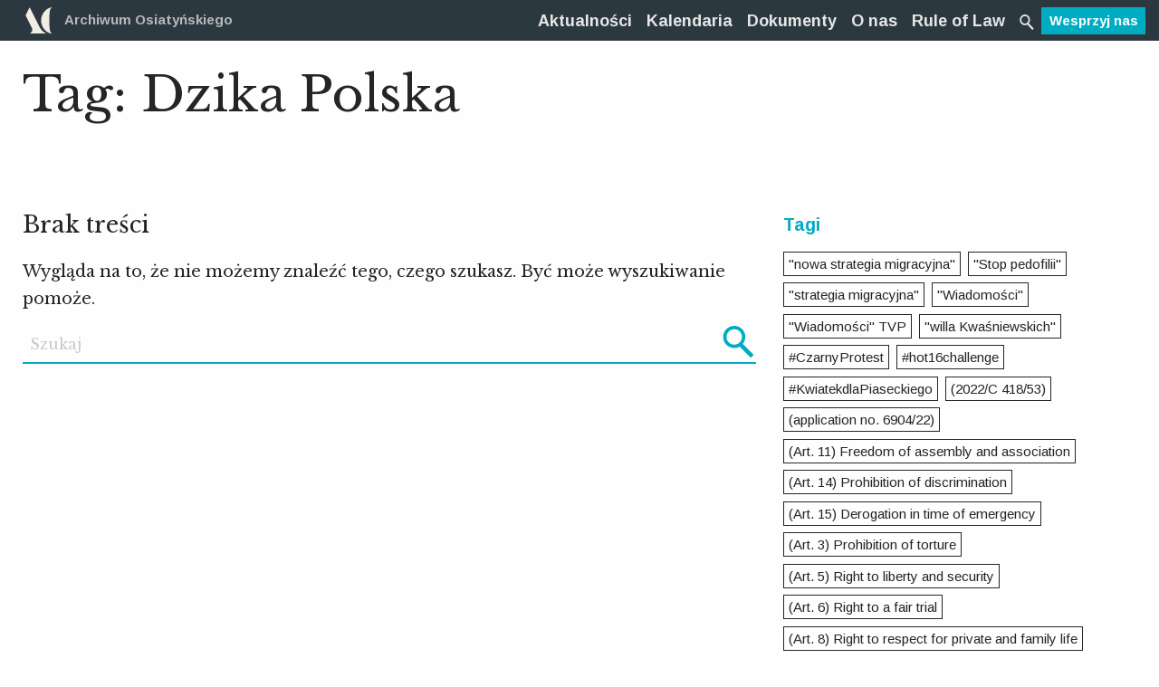

--- FILE ---
content_type: text/html; charset=UTF-8
request_url: https://archiwumosiatynskiego.pl/tag/dzika-polska/
body_size: 123292
content:
<!doctype html>
<html class="no-js" lang="pl-PL" >
	<head>
		<!-- Global site tag (gtag.js) - Google Analytics -->
		<script async src="https://www.googletagmanager.com/gtag/js?id=UA-107292483-1"></script>
		<script>
		 window.dataLayer = window.dataLayer || [];
		 function gtag(){dataLayer.push(arguments);}
		 gtag('js', new Date());

		 gtag('config', 'UA-107292483-1');
		</script>

		<meta charset="UTF-8" />
		<meta name="viewport" content="width=device-width, initial-scale=1.0" />
		<title>Dzika Polska - Archiwum Osiatyńskiego</title>
<meta name='robots' content='max-image-preview:large' />
<link rel="canonical" href="https://archiwumosiatynskiego.pl/tag/dzika-polska/" />
<meta property="og:locale" content="pl_PL" />
<meta property="og:type" content="object" />
<meta property="og:title" content="Dzika Polska - Archiwum Osiatyńskiego" />
<meta property="og:url" content="https://archiwumosiatynskiego.pl/tag/dzika-polska/" />
<meta property="og:site_name" content="Archiwum Osiatyńskiego" />
<meta property="og:image" content="https://archiwumosiatynskiego.pl/images/2018/04/FB-share.png" />
<meta property="og:image:secure_url" content="https://archiwumosiatynskiego.pl/images/2018/04/FB-share.png" />
<meta property="og:image:width" content="1200" />
<meta property="og:image:height" content="630" />
<meta name="twitter:card" content="summary" />
<meta name="twitter:title" content="Dzika Polska - Archiwum Osiatyńskiego" />
<meta name="twitter:site" content="@archiwumO" />
<meta name="twitter:image" content="https://archiwumosiatynskiego.pl/images/2018/04/FB-share.png" />
<script type='application/ld+json' class='yoast-schema-graph yoast-schema-graph--main'>{"@context":"https://schema.org","@graph":[{"@type":"WebSite","@id":"https://archiwumosiatynskiego.pl/#website","url":"https://archiwumosiatynskiego.pl/","name":"Archiwum Osiaty\u0144skiego","potentialAction":{"@type":"SearchAction","target":"https://archiwumosiatynskiego.pl/?s={search_term_string}","query-input":"required name=search_term_string"}},{"@type":"CollectionPage","@id":"https://archiwumosiatynskiego.pl/tag/dzika-polska/#webpage","url":"https://archiwumosiatynskiego.pl/tag/dzika-polska/","inLanguage":"pl-PL","name":"Dzika Polska - Archiwum Osiaty\u0144skiego","isPartOf":{"@id":"https://archiwumosiatynskiego.pl/#website"}}]}</script>
<link rel='dns-prefetch' href='//ajax.googleapis.com' />
<link rel='dns-prefetch' href='//s.w.org' />
<link rel='stylesheet' id='layerslider-css'  href='https://archiwumosiatynskiego.pl/app/plugs/LayerSlider/assets/static/layerslider/css/layerslider.css?ver=7.2.1' type='text/css' media='all' />
<link rel='stylesheet' id='wp-block-library-css'  href='https://archiwumosiatynskiego.pl/wp-includes/css/dist/block-library/style.min.css?ver=5.7.14' type='text/css' media='all' />
<link rel='stylesheet' id='main-stylesheet-css'  href='https://archiwumosiatynskiego.pl/app/themes/ao/assets/css/app10.css?ver=2.10.18' type='text/css' media='all' />
<script type='text/javascript' src='https://ajax.googleapis.com/ajax/libs/jquery/3.2.1/jquery.min.js?ver=3.2.1' id='jquery-js'></script>
<script type='text/javascript' id='layerslider-utils-js-extra'>
/* <![CDATA[ */
var LS_Meta = {"v":"7.2.1","fixGSAP":"1"};
/* ]]> */
</script>
<script type='text/javascript' src='https://archiwumosiatynskiego.pl/app/plugs/LayerSlider/assets/static/layerslider/js/layerslider.utils.js?ver=7.2.1' id='layerslider-utils-js'></script>
<script type='text/javascript' src='https://archiwumosiatynskiego.pl/app/plugs/LayerSlider/assets/static/layerslider/js/layerslider.kreaturamedia.jquery.js?ver=7.2.1' id='layerslider-js'></script>
<script type='text/javascript' src='https://archiwumosiatynskiego.pl/app/plugs/LayerSlider/assets/static/layerslider/js/layerslider.transitions.js?ver=7.2.1' id='layerslider-transitions-js'></script>
<meta name="generator" content="Powered by LayerSlider 7.2.1 - Multi-Purpose, Responsive, Parallax, Mobile-Friendly Slider Plugin for WordPress." />
<!-- LayerSlider updates and docs at: https://layerslider.com -->
<link rel="https://api.w.org/" href="https://archiwumosiatynskiego.pl/oculus-api/" /><link rel="alternate" type="application/json" href="https://archiwumosiatynskiego.pl/oculus-api/wp/v2/tags/517" />		<link rel="apple-touch-icon" sizes="57x57" href="https://archiwumosiatynskiego.pl/app/themes/ao/assets/images/icons/apple-icon-57x57.png">
		<link rel="apple-touch-icon" sizes="60x60" href="https://archiwumosiatynskiego.pl/app/themes/ao/assets/images/icons/apple-icon-60x60.png">
		<link rel="apple-touch-icon" sizes="72x72" href="https://archiwumosiatynskiego.pl/app/themes/ao/assets/images/icons/apple-icon-72x72.png">
		<link rel="apple-touch-icon" sizes="76x76" href="https://archiwumosiatynskiego.pl/app/themes/ao/assets/images/icons/apple-icon-76x76.png">
		<link rel="apple-touch-icon" sizes="114x114" href="https://archiwumosiatynskiego.pl/app/themes/ao/assets/images/icons/apple-icon-114x114.png">
		<link rel="apple-touch-icon" sizes="120x120" href="https://archiwumosiatynskiego.pl/app/themes/ao/assets/images/icons/apple-icon-120x120.png">
		<link rel="apple-touch-icon" sizes="144x144" href="https://archiwumosiatynskiego.pl/app/themes/ao/assets/images/icons/apple-icon-144x144.png">
		<link rel="apple-touch-icon" sizes="152x152" href="https://archiwumosiatynskiego.pl/app/themes/ao/assets/images/icons/apple-icon-152x152.png">
		<link rel="apple-touch-icon" sizes="180x180" href="https://archiwumosiatynskiego.pl/app/themes/ao/assets/images/icons/apple-icon-180x180.png">
		<link rel="icon" type="image/png" sizes="192x192"  href="https://archiwumosiatynskiego.pl/app/themes/ao/assets/images/icons/android-icon-192x192.png">
		<link rel="icon" type="image/png" sizes="32x32" href="https://archiwumosiatynskiego.pl/app/themes/ao/assets/images/icons/favicon-32x32.png">
		<link rel="icon" type="image/png" sizes="96x96" href="https://archiwumosiatynskiego.pl/app/themes/ao/assets/images/icons/favicon-96x96.png">
		<link rel="icon" type="image/png" sizes="16x16" href="https://archiwumosiatynskiego.pl/app/themes/ao/assets/images/icons/favicon-16x16.png ">
		<link rel="manifest" href="https://archiwumosiatynskiego.pl/app/themes/ao/assets/images/icons/manifest.json">
		<meta name="msapplication-TileColor" content="#ffffff">
		<meta name="msapplication-TileImage" content="https://archiwumosiatynskiego.pl/app/themes/ao/assets/images/icons/ms-icon-144x144.png">
		<meta name="theme-color" content="#ffffff">
		<link href="https://fonts.googleapis.com/css?family=Arimo:400,700|Libre+Baskerville:400,700&amp;subset=latin-ext" rel="stylesheet">
		<script src="https://archiwumosiatynskiego.pl/app/themes/ao/assets/js/mods.js" defer></script>
	</head>
	
	
	<body class="archive tag tag-dzika-polska tag-517 offcanvas">
		

	
			
<nav class="mobile-off-canvas-menu off-canvas position-left" id="off-canvas-menu" data-off-canvas data-auto-focus="false" role="navigation">
  </nav>


<!-- FILTRY dla archiwum -->
<nav class="mobile-off-canvas-menu off-canvas position-right" id="offCanvasRight1" data-off-canvas data-auto-focus="false" role="navigation">
	<div class="c-filtry">
    <ul class="accordion" data-accordion data-allow-all-closed="true">
      <li class="accordion-item is-active" data-accordion-item>
        <!-- Accordion tab title -->
        <a href="#" class="accordion-title c-filtry__top o-navi show-for-medium">Filtry</a>
        <!-- Accordion tab content: it would start in the open state due to using the `is-active` state class. -->
        <div class="accordion-content c-filtry__content" data-tab-content>
            <h3 class="h-white sans-serif hide-for-medium">
                <button class="close-button" aria-label="Close menu" type="button" data-close>
                    <span aria-hidden="true">&times;</span>
                </button>Filtry
            </h3>
            <ul class="accordion" data-accordion data-allow-all-closed="true" data-multi-expand="true">
                                                                                                                                        <li class="accordion-item is-active" data-accordion-item>
                        <!-- Accordion tab title -->
                        <a href="#" class="accordion-title o-detal--green c_filtry__main-category">Typ dokumentu</a>

                        <!-- Accordion tab content: it would start in the open state due to using the `is-active` state class. -->
                        <div class="accordion-content" data-tab-content>
                            <div class="grid-x c-filtry__grid">
                                                                    <div class="small-12 medium-6 cell">
                                                                                    <button class="filter-button" data-category="typ_dokumentu" data-slug="projekty-aktow">Projekty aktów</button>
                                                                                    <button class="filter-button" data-category="typ_dokumentu" data-slug="akty-powszechne">Akty powszechne</button>
                                                                                    <button class="filter-button" data-category="typ_dokumentu" data-slug="akty-wewnetrzne">Akty wewnętrzne</button>
                                                                                    <button class="filter-button" data-category="typ_dokumentu" data-slug="orzeczenia-sadowe">Orzeczenia sądowe</button>
                                                                                    <button class="filter-button" data-category="typ_dokumentu" data-slug="decyzje-administracyjne">Decyzje administracyjne</button>
                                                                                    <button class="filter-button" data-category="typ_dokumentu" data-slug="stanowiska-organow-miedzynarodowych">Stanowiska organów międzynarodowych</button>
                                                                                    <button class="filter-button" data-category="typ_dokumentu" data-slug="stanowiska-samorzadow-i-organizacji-pozarzadowych">Stanowiska samorządów zawodowych</button>
                                                                                    <button class="filter-button" data-category="typ_dokumentu" data-slug="analizy-archiwum-osiatynskiego">Analizy Archiwum Osiatyńskiego</button>
                                                                                    <button class="filter-button" data-category="typ_dokumentu" data-slug="organy-unii-europejskiej">Stanowiska organów Unii Europejskiej</button>
                                                                                    <button class="filter-button" data-category="typ_dokumentu" data-slug="opinie-organizacji-pozarzadowych">Opinie organizacji pozarządowych i ekspertów</button>
                                                                                    <button class="filter-button" data-category="typ_dokumentu" data-slug="uchwaly">Uchwały</button>
                                                                                    <button class="filter-button" data-category="typ_dokumentu" data-slug="inne">Inne</button>
                                                                                    <button class="filter-button" data-category="typ_dokumentu" data-slug="opinie-rpo">Opinie RPO</button>
                                                                                    <button class="filter-button" data-category="typ_dokumentu" data-slug="stanowiska-organow-wladzy-publicznej">Stanowiska organów władzy publicznej</button>
                                                                                    <button class="filter-button" data-category="typ_dokumentu" data-slug="pisma-procesowe">Pisma procesowe</button>
                                                                                    <button class="filter-button" data-category="typ_dokumentu" data-slug="stowarzyszenie-sedziow-themis">Stowarzyszenie Sędziów "Themis"</button>
                                                                                    <button class="filter-button" data-category="typ_dokumentu" data-slug="raport">Raport</button>
                                                                                    <button class="filter-button" data-category="typ_dokumentu" data-slug="stanowisko-organizacji-pozarzadowej">Stanowisko organizacji pozarządowej</button>
                                                                            </div>
                                                                    <div class="small-12 medium-6 cell">
                                                                                    <button class="filter-button" data-category="typ_dokumentu" data-slug="komentarz">Komentarz</button>
                                                                                    <button class="filter-button" data-category="typ_dokumentu" data-slug="list">List</button>
                                                                                    <button class="filter-button" data-category="typ_dokumentu" data-slug="stanowisko">Stanowisko</button>
                                                                                    <button class="filter-button" data-category="typ_dokumentu" data-slug="wyroki">"Wyroki"</button>
                                                                                    <button class="filter-button" data-category="typ_dokumentu" data-slug="wyrok">Wyrok</button>
                                                                                    <button class="filter-button" data-category="typ_dokumentu" data-slug="europejski-trybunal-praw-czlowieka-orzeczenia">Europejski Trybunał Praw Człowieka orzeczenia</button>
                                                                                    <button class="filter-button" data-category="typ_dokumentu" data-slug="oswiadczenie">Oświadczenie</button>
                                                                                    <button class="filter-button" data-category="typ_dokumentu" data-slug="komunikat-prasowy">Komunikat Prasowy</button>
                                                                                    <button class="filter-button" data-category="typ_dokumentu" data-slug="opinia">Opinia</button>
                                                                                    <button class="filter-button" data-category="typ_dokumentu" data-slug="wniosek">Wniosek</button>
                                                                                    <button class="filter-button" data-category="typ_dokumentu" data-slug="analizy-organizacji-miedz">Analizy organizacji międz.</button>
                                                                                    <button class="filter-button" data-category="typ_dokumentu" data-slug="ustawa">Ustawa</button>
                                                                                    <button class="filter-button" data-category="typ_dokumentu" data-slug="publikacja">Publikacja</button>
                                                                                    <button class="filter-button" data-category="typ_dokumentu" data-slug="wyklad">Wykład</button>
                                                                                    <button class="filter-button" data-category="typ_dokumentu" data-slug="akt-powolania">Akt powołania</button>
                                                                                    <button class="filter-button" data-category="typ_dokumentu" data-slug="artykuly-naukowe">Artykuły naukowe</button>
                                                                                    <button class="filter-button" data-category="typ_dokumentu" data-slug="postanowienie">Postanowienie</button>
                                                                            </div>
                                                            </div>
                        </div>
                    </li>
                                                                                                                                        <li class="accordion-item is-active" data-accordion-item>
                        <!-- Accordion tab title -->
                        <a href="#" class="accordion-title o-detal--green c_filtry__main-category">Autor/źródło</a>

                        <!-- Accordion tab content: it would start in the open state due to using the `is-active` state class. -->
                        <div class="accordion-content" data-tab-content>
                            <div class="grid-x c-filtry__grid">
                                                                    <div class="small-12 medium-6 cell">
                                                                                    <button class="filter-button" data-category="autor_zrodlo_dokumentu" data-slug="sejm">Sejm RP</button>
                                                                                    <button class="filter-button" data-category="autor_zrodlo_dokumentu" data-slug="prezydent">Prezydent RP</button>
                                                                                    <button class="filter-button" data-category="autor_zrodlo_dokumentu" data-slug="rada-ministrow">Rada Ministrów</button>
                                                                                    <button class="filter-button" data-category="autor_zrodlo_dokumentu" data-slug="trybunal-konstytucyjny">Trybunał Konstytucyjny</button>
                                                                                    <button class="filter-button" data-category="autor_zrodlo_dokumentu" data-slug="sady-powszechne">Sądy powszechne</button>
                                                                                    <button class="filter-button" data-category="autor_zrodlo_dokumentu" data-slug="sadownictwo-administracyjne">Naczelny Sąd Administracyjny</button>
                                                                                    <button class="filter-button" data-category="autor_zrodlo_dokumentu" data-slug="krajowa-rada-sadownictwa">Krajowa Rada Sądownictwa</button>
                                                                                    <button class="filter-button" data-category="autor_zrodlo_dokumentu" data-slug="rzecznik-praw-obywatelskich">Rzecznik Praw Obywatelskich</button>
                                                                                    <button class="filter-button" data-category="autor_zrodlo_dokumentu" data-slug="organy-administracji-publicznej">Organy administracji publicznej</button>
                                                                                    <button class="filter-button" data-category="autor_zrodlo_dokumentu" data-slug="samorzady-zawodowe">Samorządy zawodowe</button>
                                                                                    <button class="filter-button" data-category="autor_zrodlo_dokumentu" data-slug="organizacje-pozarzadowe">Organizacje pozarządowe</button>
                                                                                    <button class="filter-button" data-category="autor_zrodlo_dokumentu" data-slug="organizacje-miedzynarodowe">Organizacje międzynarodowe</button>
                                                                                    <button class="filter-button" data-category="autor_zrodlo_dokumentu" data-slug="archiwum-osiatynskiego">Archiwum Osiatyńskiego</button>
                                                                                    <button class="filter-button" data-category="autor_zrodlo_dokumentu" data-slug="sad-najwyzszy">Sąd Najwyższy</button>
                                                                                    <button class="filter-button" data-category="autor_zrodlo_dokumentu" data-slug="akty-powszechne">Akty powszechne</button>
                                                                                    <button class="filter-button" data-category="autor_zrodlo_dokumentu" data-slug="trybunal-sprawiedliwosci-ue">Trybunał Sprawiedliwości Unii Europejskiej</button>
                                                                                    <button class="filter-button" data-category="autor_zrodlo_dokumentu" data-slug="inne">Inne</button>
                                                                                    <button class="filter-button" data-category="autor_zrodlo_dokumentu" data-slug="samorzad">Samorząd lokalny</button>
                                                                                    <button class="filter-button" data-category="autor_zrodlo_dokumentu" data-slug="obywatelskie-forum-legislacji">Obywatelskie Forum Legislacji</button>
                                                                                    <button class="filter-button" data-category="autor_zrodlo_dokumentu" data-slug="komitet-obrony-sprawiedliwosci-kos">Komitet Obrony Sprawiedliwości KOS</button>
                                                                                    <button class="filter-button" data-category="autor_zrodlo_dokumentu" data-slug="porozumienie-dla-praworzadnosci">Porozumienie dla Praworządności</button>
                                                                                    <button class="filter-button" data-category="autor_zrodlo_dokumentu" data-slug="stowarzyszenie-sedziow-themis">Stowarzyszenie Sędziów "Themis"</button>
                                                                                    <button class="filter-button" data-category="autor_zrodlo_dokumentu" data-slug="stowarzyszenie-sedziow-polskich-iustitia">Stowarzyszenie Sędziów Polskich "Iustitia"</button>
                                                                                    <button class="filter-button" data-category="autor_zrodlo_dokumentu" data-slug="prezydium-krajowej-rady-radcow-prawnych">Prezydium Krajowej Rady Radców Prawnych</button>
                                                                                    <button class="filter-button" data-category="autor_zrodlo_dokumentu" data-slug="okregowa-rada-adwokacka">Okręgowa Rada Adwokacka w Warszawie</button>
                                                                                    <button class="filter-button" data-category="autor_zrodlo_dokumentu" data-slug="naczelna-rada-adwokacka">Naczelna Rada Adwokacka</button>
                                                                                    <button class="filter-button" data-category="autor_zrodlo_dokumentu" data-slug="forum-wspolpracy-sedziow">Forum Współpracy Sędziów</button>
                                                                                    <button class="filter-button" data-category="autor_zrodlo_dokumentu" data-slug="konferencja-ambasadorow-rp">Konferencja Ambasadorów RP</button>
                                                                                    <button class="filter-button" data-category="autor_zrodlo_dokumentu" data-slug="sedziowie-trybunalu-konstytucyjnego-w-stanie-spoczynku">Sędziowie Trybunału Konstytucyjnego w stanie spoczynku</button>
                                                                                    <button class="filter-button" data-category="autor_zrodlo_dokumentu" data-slug="zespol-ekspertow-prawnych-fundacji-batorego">Zespół Ekspertów Prawnych Fundacji Batorego</button>
                                                                                    <button class="filter-button" data-category="autor_zrodlo_dokumentu" data-slug="wolne-sady">Wolne Sądy</button>
                                                                                    <button class="filter-button" data-category="autor_zrodlo_dokumentu" data-slug="europejski-trybunal-praw-czlowieka">Europejski Trybunał Praw Człowieka</button>
                                                                                    <button class="filter-button" data-category="autor_zrodlo_dokumentu" data-slug="komisja-europejska">Komisja Europejska</button>
                                                                                    <button class="filter-button" data-category="autor_zrodlo_dokumentu" data-slug="parlament-europejski">Parlament Europejski</button>
                                                                            </div>
                                                                    <div class="small-12 medium-6 cell">
                                                                                    <button class="filter-button" data-category="autor_zrodlo_dokumentu" data-slug="senat">Senat RP</button>
                                                                                    <button class="filter-button" data-category="autor_zrodlo_dokumentu" data-slug="rada-europy">Rada Europy</button>
                                                                                    <button class="filter-button" data-category="autor_zrodlo_dokumentu" data-slug="fundacja-obywatelskiego-rozwoju">Fundacja Obywatelskiego Rozwoju</button>
                                                                                    <button class="filter-button" data-category="autor_zrodlo_dokumentu" data-slug="europejska-siec-rad-sadownictwa">Europejska Sieć Rad Sądownictwa</button>
                                                                                    <button class="filter-button" data-category="autor_zrodlo_dokumentu" data-slug="international-commission-of-jurists">International Commission of Jurists</button>
                                                                                    <button class="filter-button" data-category="autor_zrodlo_dokumentu" data-slug="ennhri">ENNHRI</button>
                                                                                    <button class="filter-button" data-category="autor_zrodlo_dokumentu" data-slug="civil-liberties-union-for-europe">Civil Liberties Union for Europe</button>
                                                                                    <button class="filter-button" data-category="autor_zrodlo_dokumentu" data-slug="democracy-reporting-international">Democracy Reporting International</button>
                                                                                    <button class="filter-button" data-category="autor_zrodlo_dokumentu" data-slug="ilga-europe">ILGA EUROPE</button>
                                                                                    <button class="filter-button" data-category="autor_zrodlo_dokumentu" data-slug="european-civic-forum">European Civic Forum</button>
                                                                                    <button class="filter-button" data-category="autor_zrodlo_dokumentu" data-slug="krajowa-izba-radcow-prawnych">Krajowa Izba Radców Prawnych</button>
                                                                                    <button class="filter-button" data-category="autor_zrodlo_dokumentu" data-slug="biuro-analiz-sejmowych-bas">Biuro Analiz Sejmowych (BAS)</button>
                                                                                    <button class="filter-button" data-category="autor_zrodlo_dokumentu" data-slug="siec-obywatelska-watchdog">Sieć Obywatelska Watchdog</button>
                                                                                    <button class="filter-button" data-category="autor_zrodlo_dokumentu" data-slug="helsinska-fundacja-praw-czlowieka">Helsińska Fundacja Praw Człowieka</button>
                                                                                    <button class="filter-button" data-category="autor_zrodlo_dokumentu" data-slug="freedom-house">Freedom House</button>
                                                                                    <button class="filter-button" data-category="autor_zrodlo_dokumentu" data-slug="stowarzyszenie-prokuratorow-lex-super-omnia">Stowarzyszenie Prokuratorów Lex Super Omnia</button>
                                                                                    <button class="filter-button" data-category="autor_zrodlo_dokumentu" data-slug="american-bar-association">American Bar Association</button>
                                                                                    <button class="filter-button" data-category="autor_zrodlo_dokumentu" data-slug="dri-europe-democracy-reporting-international">DRI Europe (Democracy Reporting International</button>
                                                                                    <button class="filter-button" data-category="autor_zrodlo_dokumentu" data-slug="civil-society">Civil Society</button>
                                                                                    <button class="filter-button" data-category="autor_zrodlo_dokumentu" data-slug="polska-akademia-nauk">Polska Akademia Nauk</button>
                                                                                    <button class="filter-button" data-category="autor_zrodlo_dokumentu" data-slug="lewica">Lewica</button>
                                                                                    <button class="filter-button" data-category="autor_zrodlo_dokumentu" data-slug="university-of-groningen-press">University of Groningen Press</button>
                                                                                    <button class="filter-button" data-category="autor_zrodlo_dokumentu" data-slug="fundacja-im-stefana-batorego">Fundacja im. Stefana Batorego</button>
                                                                                    <button class="filter-button" data-category="autor_zrodlo_dokumentu" data-slug="democracy-institute">Democracy Institute</button>
                                                                                    <button class="filter-button" data-category="autor_zrodlo_dokumentu" data-slug="artistic-freedom-initiative">Artistic Freedom Initiative</button>
                                                                                    <button class="filter-button" data-category="autor_zrodlo_dokumentu" data-slug="for-forum-obywatelskiego-rozwoju">FOR (Forum Obywatelskiego Rozwoju)</button>
                                                                                    <button class="filter-button" data-category="autor_zrodlo_dokumentu" data-slug="amnesty-international">Amnesty International</button>
                                                                                    <button class="filter-button" data-category="autor_zrodlo_dokumentu" data-slug="ccje">CCJE</button>
                                                                                    <button class="filter-button" data-category="autor_zrodlo_dokumentu" data-slug="european-university-institute">European University Institute</button>
                                                                                    <button class="filter-button" data-category="autor_zrodlo_dokumentu" data-slug="pkw">PKW</button>
                                                                                    <button class="filter-button" data-category="autor_zrodlo_dokumentu" data-slug="odihr">ODIHR</button>
                                                                                    <button class="filter-button" data-category="autor_zrodlo_dokumentu" data-slug="obwe">OBWE</button>
                                                                                    <button class="filter-button" data-category="autor_zrodlo_dokumentu" data-slug="polskie-towarzystwo-konstytucyjne">Polskie Towarzystwo Konstytucyjne</button>
                                                                            </div>
                                                            </div>
                        </div>
                    </li>
                                                                                                                                        <li class="accordion-item is-active" data-accordion-item>
                        <!-- Accordion tab title -->
                        <a href="#" class="accordion-title o-detal--green c_filtry__main-category">Rok publikacji</a>

                        <!-- Accordion tab content: it would start in the open state due to using the `is-active` state class. -->
                        <div class="accordion-content" data-tab-content>
                            <div class="grid-x c-filtry__grid">
                                                                    <div class="small-12 medium-6 cell">
                                                                                    <button class="filter-button" data-category="rok_publikacji_dokumentu" data-slug="2014">2014</button>
                                                                                    <button class="filter-button" data-category="rok_publikacji_dokumentu" data-slug="2015">2015</button>
                                                                                    <button class="filter-button" data-category="rok_publikacji_dokumentu" data-slug="2016">2016</button>
                                                                                    <button class="filter-button" data-category="rok_publikacji_dokumentu" data-slug="2017">2017</button>
                                                                                    <button class="filter-button" data-category="rok_publikacji_dokumentu" data-slug="2010">2010</button>
                                                                                    <button class="filter-button" data-category="rok_publikacji_dokumentu" data-slug="2019">2019</button>
                                                                                    <button class="filter-button" data-category="rok_publikacji_dokumentu" data-slug="2006">2006</button>
                                                                            </div>
                                                                    <div class="small-12 medium-6 cell">
                                                                                    <button class="filter-button" data-category="rok_publikacji_dokumentu" data-slug="2011">2011</button>
                                                                                    <button class="filter-button" data-category="rok_publikacji_dokumentu" data-slug="2018">2018</button>
                                                                                    <button class="filter-button" data-category="rok_publikacji_dokumentu" data-slug="2020">2020</button>
                                                                                    <button class="filter-button" data-category="rok_publikacji_dokumentu" data-slug="2021">2021</button>
                                                                                    <button class="filter-button" data-category="rok_publikacji_dokumentu" data-slug="2022">2022</button>
                                                                                    <button class="filter-button" data-category="rok_publikacji_dokumentu" data-slug="2023">2023</button>
                                                                                    <button class="filter-button" data-category="rok_publikacji_dokumentu" data-slug="2024">2024</button>
                                                                            </div>
                                                            </div>
                        </div>
                    </li>
                                <li class="accordion-item is-active" data-accordion-item>
                    <!-- Accordion tab title -->
                    <a href="#" class="accordion-title c_filtry__main-category o-detal--green">Tagi</a>

                    <!-- Accordion tab content: it would start in the open state due to using the `is-active` state class. -->
                    <div class="accordion-content" data-tab-content>
                        <div class="grid-x c-filtry__grid c-tags__container">
                            <div class="small-12 cell"><a title='"nowa strategia migracyjna" Tag' class='nowa-strategia-migracyjna c-tags__tag' data-slug='nowa-strategia-migracyjna'>"nowa strategia migracyjna"</a><a title='"Stop pedofilii" Tag' class='stop-pedofilii c-tags__tag' data-slug='stop-pedofilii'>"Stop pedofilii"</a><a title='"strategia migracyjna" Tag' class='strategia-migracyjna c-tags__tag' data-slug='strategia-migracyjna'>"strategia migracyjna"</a><a title='"Wiadomości" Tag' class='wiadomosci c-tags__tag' data-slug='wiadomosci'>"Wiadomości"</a><a title='"Wiadomości" TVP Tag' class='wiadomosci-tvp c-tags__tag' data-slug='wiadomosci-tvp'>"Wiadomości" TVP</a><a title='"willa Kwaśniewskich" Tag' class='willa-kwasniewskich c-tags__tag' data-slug='willa-kwasniewskich'>"willa Kwaśniewskich"</a><a title='#CzarnyProtest Tag' class='czarnyprotest c-tags__tag' data-slug='czarnyprotest'>#CzarnyProtest</a><a title='#hot16challenge Tag' class='hot16challenge c-tags__tag' data-slug='hot16challenge'>#hot16challenge</a><a title='#KwiatekdlaPiaseckiego Tag' class='kwiatekdlapiaseckiego c-tags__tag' data-slug='kwiatekdlapiaseckiego'>#KwiatekdlaPiaseckiego</a><a title='(2022/C 418/53) Tag' class='2022-c-418-53 c-tags__tag' data-slug='2022-c-418-53'>(2022/C 418/53)</a><a title='(application no. 6904/22) Tag' class='application-no-6904-22 c-tags__tag' data-slug='application-no-6904-22'>(application no. 6904/22)</a><a title='(Art. 11) Freedom of assembly and association Tag' class='art-11-freedom-of-assembly-and-association c-tags__tag' data-slug='art-11-freedom-of-assembly-and-association'>(Art. 11) Freedom of assembly and association</a><a title='(Art. 14) Prohibition of discrimination Tag' class='art-14-prohibition-of-discrimination c-tags__tag' data-slug='art-14-prohibition-of-discrimination'>(Art. 14) Prohibition of discrimination</a><a title='(Art. 15) Derogation in time of emergency Tag' class='art-15-derogation-in-time-of-emergency c-tags__tag' data-slug='art-15-derogation-in-time-of-emergency'>(Art. 15) Derogation in time of emergency</a><a title='(Art. 3) Prohibition of torture Tag' class='art-3-prohibition-of-torture c-tags__tag' data-slug='art-3-prohibition-of-torture'>(Art. 3) Prohibition of torture</a><a title='(Art. 5) Right to liberty and security Tag' class='art-5-right-to-liberty-and-security c-tags__tag' data-slug='art-5-right-to-liberty-and-security'>(Art. 5) Right to liberty and security</a><a title='(Art. 6) Right to a fair trial Tag' class='art-6-right-to-a-fair-trial c-tags__tag' data-slug='art-6-right-to-a-fair-trial'>(Art. 6) Right to a fair trial</a><a title='(Art. 8) Right to respect for private and family life Tag' class='art-8-right-to-respect-for-private-and-family-life c-tags__tag' data-slug='art-8-right-to-respect-for-private-and-family-life'>(Art. 8) Right to respect for private and family life</a><a title='100-lecie adwokatury Tag' class='100-lecie-adwokatury c-tags__tag' data-slug='100-lecie-adwokatury'>100-lecie adwokatury</a><a title='100-lecie niepodległości Tag' class='100-lecie-niepodleglosci c-tags__tag' data-slug='100-lecie-niepodleglosci'>100-lecie niepodległości</a><a title='10335/22 Tag' class='10335-22 c-tags__tag' data-slug='10335-22'>10335/22</a><a title='11 listopada Tag' class='11-listopada c-tags__tag' data-slug='11-listopada'>11 listopada</a><a title='13 lipca Tag' class='13-lipca c-tags__tag' data-slug='13-lipca'>13 lipca</a><a title='14 sędziów z Krakowa Tag' class='14-sedziow-z-krakowa c-tags__tag' data-slug='14-sedziow-z-krakowa'>14 sędziów z Krakowa</a><a title='1470/22 Tag' class='1470-22 c-tags__tag' data-slug='1470-22'>1470/22</a><a title='15928/22 Tag' class='15928-22 c-tags__tag' data-slug='15928-22'>15928/22</a><a title='19561/22 Tag' class='19561-22 c-tags__tag' data-slug='19561-22'>19561/22</a><a title='26374/18 Tag' class='26374-18 c-tags__tag' data-slug='26374-18'>26374/18</a><a title='30614/22 Tag' class='30614-22 c-tags__tag' data-slug='30614-22'>30614/22</a><a title='30848/22 Tag' class='30848-22 c-tags__tag' data-slug='30848-22'>30848/22</a><a title='35599/20 Tag' class='35599-20 c-tags__tag' data-slug='35599-20'>35599/20</a><a title='35890/22 Tag' class='35890-22 c-tags__tag' data-slug='35890-22'>35890/22</a><a title='35942/22 Tag' class='35942-22 c-tags__tag' data-slug='35942-22'>35942/22</a><a title='35980/22 Tag' class='35980-22 c-tags__tag' data-slug='35980-22'>35980/22</a><a title='36059/22 Tag' class='36059-22 c-tags__tag' data-slug='36059-22'>36059/22</a><a title='36079/22 Tag' class='36079-22 c-tags__tag' data-slug='36079-22'>36079/22</a><a title='36225/22 Tag' class='36225-22 c-tags__tag' data-slug='36225-22'>36225/22</a><a title='36308/22 Tag' class='36308-22 c-tags__tag' data-slug='36308-22'>36308/22</a><a title='36769/22 Tag' class='36769-22 c-tags__tag' data-slug='36769-22'>36769/22</a><a title='40002/22 Tag' class='40002-22 c-tags__tag' data-slug='40002-22'>40002/22</a><a title='41097/20 Tag' class='41097-20 c-tags__tag' data-slug='41097-20'>41097/20</a><a title='46453/21 Tag' class='46453-21 c-tags__tag' data-slug='46453-21'>46453/21</a><a title='46748/21 Tag' class='46748-21 c-tags__tag' data-slug='46748-21'>46748/21</a><a title='46958/21 Tag' class='46958-21 c-tags__tag' data-slug='46958-21'>46958/21</a><a title='48762/19 Tag' class='48762-19 c-tags__tag' data-slug='48762-19'>48762/19</a><a title='491/20 Tag' class='491-20 c-tags__tag' data-slug='491-20'>491/20</a><a title='496/20 Tag' class='496-20 c-tags__tag' data-slug='496-20'>496/20</a><a title='51455/21 Tag' class='51455-21 c-tags__tag' data-slug='51455-21'>51455/21</a><a title='56297/21 Tag' class='56297-21 c-tags__tag' data-slug='56297-21'>56297/21</a><a title='75. rocznica Powstania w Getcie Warszawskim Tag' class='75-rocznica-powstania-w-getcie-warszawskim c-tags__tag' data-slug='75-rocznica-powstania-w-getcie-warszawskim'>75. rocznica Powstania w Getcie Warszawskim</a><a title='8520/22 Tag' class='8520-22 c-tags__tag' data-slug='8520-22'>8520/22</a><a title='8687/22 Tag' class='8687-22 c-tags__tag' data-slug='8687-22'>8687/22</a><a title='988/22 Tag' class='988-22 c-tags__tag' data-slug='988-22'>988/22</a><a title='A.K. (C-585/18) Tag' class='a-k-c-585-18 c-tags__tag' data-slug='a-k-c-585-18'>A.K. (C-585/18)</a><a title='Aastrup Jensen Tag' class='aastrup-jensen c-tags__tag' data-slug='aastrup-jensen'>Aastrup Jensen</a><a title='aborcja Tag' class='aborcja c-tags__tag' data-slug='aborcja'>aborcja</a><a title='Aborcyjny Dream Team Tag' class='aborcyjny-dream-team c-tags__tag' data-slug='aborcyjny-dream-team'>Aborcyjny Dream Team</a><a title='Abp Henryk Hoser Tag' class='abp-henryk-hoser c-tags__tag' data-slug='abp-henryk-hoser'>Abp Henryk Hoser</a><a title='abp Józef Kupny Tag' class='abp-jozef-kupny c-tags__tag' data-slug='abp-jozef-kupny'>abp Józef Kupny</a><a title='ABW Tag' class='abw c-tags__tag' data-slug='abw'>ABW</a><a title='Adam Bielan Tag' class='adam-bielan c-tags__tag' data-slug='adam-bielan'>Adam Bielan</a><a title='Adam Bodnar Tag' class='adam-bodnar c-tags__tag' data-slug='adam-bodnar'>Adam Bodnar</a><a title='Adam Bordnar Tag' class='adam-bordnar c-tags__tag' data-slug='adam-bordnar'>Adam Bordnar</a><a title='Adam Gendźwiłł Tag' class='adam-gendzwill c-tags__tag' data-slug='adam-gendzwill'>Adam Gendźwiłł</a><a title='Adam Glapiński Tag' class='adam-glapinski c-tags__tag' data-slug='adam-glapinski'>Adam Glapiński</a><a title='Adam Michnik Tag' class='adam-michnik c-tags__tag' data-slug='adam-michnik'>Adam Michnik</a><a title='Adam Niedzielski Tag' class='adam-niedzielski c-tags__tag' data-slug='adam-niedzielski'>Adam Niedzielski</a><a title='Adam Strzembosz Tag' class='adam-strzembosz c-tags__tag' data-slug='adam-strzembosz'>Adam Strzembosz</a><a title='Adam Synakiewicz Tag' class='adam-synakiewicz c-tags__tag' data-slug='adam-synakiewicz'>Adam Synakiewicz</a><a title='Adam Szłapka Tag' class='adam-szlapka c-tags__tag' data-slug='adam-szlapka'>Adam Szłapka</a><a title='Adam Tomczyński Tag' class='adam-tomczynski c-tags__tag' data-slug='adam-tomczynski'>Adam Tomczyński</a><a title='administracja Tag' class='administracja c-tags__tag' data-slug='administracja'>administracja</a><a title='Adopcja Tag' class='adopcja c-tags__tag' data-slug='adopcja'>Adopcja</a><a title='Adriana Rozwadowska Tag' class='adriana-rozwadowska c-tags__tag' data-slug='adriana-rozwadowska'>Adriana Rozwadowska</a><a title='Adrzej Lepper Tag' class='adrzej-lepper c-tags__tag' data-slug='adrzej-lepper'>Adrzej Lepper</a><a title='Advance Pharma Tag' class='advance-pharma c-tags__tag' data-slug='advance-pharma'>Advance Pharma</a><a title='ADVOCATE GENERAL COLLINS Tag' class='advocate-general-collins c-tags__tag' data-slug='advocate-general-collins'>ADVOCATE GENERAL COLLINS</a><a title='adwokaci Tag' class='adwokaci c-tags__tag' data-slug='adwokaci'>adwokaci</a><a title='adwokat Tag' class='adwokat c-tags__tag' data-slug='adwokat'>adwokat</a><a title='adwokatura Tag' class='adwokatura c-tags__tag' data-slug='adwokatura'>adwokatura</a><a title='AFd Tag' class='afd c-tags__tag' data-slug='afd'>AFd</a><a title='Afera Tag' class='afera c-tags__tag' data-slug='afera'>Afera</a><a title='Afera Gruntowa Tag' class='afera-gruntowa c-tags__tag' data-slug='afera-gruntowa'>Afera Gruntowa</a><a title='afera hejterska Tag' class='afera-hejterska c-tags__tag' data-slug='afera-hejterska'>afera hejterska</a><a title='Afera hjeterska Tag' class='afera-hjeterska c-tags__tag' data-slug='afera-hjeterska'>Afera hjeterska</a><a title='afera KNF Tag' class='afera-knf c-tags__tag' data-slug='afera-knf'>afera KNF</a><a title='Afera mailowa Tag' class='afera-mailowa c-tags__tag' data-slug='afera-mailowa'>Afera mailowa</a><a title='Afera Piebaka Tag' class='afera-piebaka c-tags__tag' data-slug='afera-piebaka'>Afera Piebaka</a><a title='afera Piebiaka Tag' class='afera-piebiaka c-tags__tag' data-slug='afera-piebiaka'>afera Piebiaka</a><a title='afera podsłuchowa Tag' class='afera-podsluchowa c-tags__tag' data-slug='afera-podsluchowa'>afera podsłuchowa</a><a title='afera reprywatyzacyjna Tag' class='afera-reprywatyzacyjna c-tags__tag' data-slug='afera-reprywatyzacyjna'>afera reprywatyzacyjna</a><a title='afera taśmowa Tag' class='afera-tasmowa c-tags__tag' data-slug='afera-tasmowa'>afera taśmowa</a><a title='Afery Tag' class='afery c-tags__tag' data-slug='afery'>Afery</a><a title='Agata Grzybowska Tag' class='agata-grzybowska c-tags__tag' data-slug='agata-grzybowska'>Agata Grzybowska</a><a title='Agenci Tag' class='agenci c-tags__tag' data-slug='agenci'>Agenci</a><a title='Agencja Bezpieczeństwa Wewnętrznego Tag' class='agencja-bezpieczenstwa-wewnetrznego c-tags__tag' data-slug='agencja-bezpieczenstwa-wewnetrznego'>Agencja Bezpieczeństwa Wewnętrznego</a><a title='Agitacja Tag' class='agitacja c-tags__tag' data-slug='agitacja'>Agitacja</a><a title='Agnieszka Dziemianowicz-Bąk Tag' class='agnieszka-dziemianowicz-bak c-tags__tag' data-slug='agnieszka-dziemianowicz-bak'>Agnieszka Dziemianowicz-Bąk</a><a title='Agnieszka Graff Tag' class='agnieszka-graff c-tags__tag' data-slug='agnieszka-graff'>Agnieszka Graff</a><a title='Agnieszka Sidor-Leszczyńska Tag' class='agnieszka-sidor-leszczynska c-tags__tag' data-slug='agnieszka-sidor-leszczynska'>Agnieszka Sidor-Leszczyńska</a><a title='Aileen Donnelly Tag' class='aileen-donnelly c-tags__tag' data-slug='aileen-donnelly'>Aileen Donnelly</a><a title='AK Tag' class='ak c-tags__tag' data-slug='ak'>AK</a><a title='Akademicki Komitet Protestacyjny Tag' class='akademicki-komitet-protestacyjny c-tags__tag' data-slug='akademicki-komitet-protestacyjny'>Akademicki Komitet Protestacyjny</a><a title='Akcja Demokracja Tag' class='akcja-demokracja c-tags__tag' data-slug='akcja-demokracja'>Akcja Demokracja</a><a title='akt oskarżenia Tag' class='akt-oskarzenia c-tags__tag' data-slug='akt-oskarzenia'>akt oskarżenia</a><a title='Akt Powołania Tag' class='akt-powolania c-tags__tag' data-slug='akt-powolania'>Akt Powołania</a><a title='Akt Prawny Tag' class='akt-prawny c-tags__tag' data-slug='akt-prawny'>Akt Prawny</a><a title='Aktwizm Tag' class='aktwizm c-tags__tag' data-slug='aktwizm'>Aktwizm</a><a title='akty motywowane nienawiścią Tag' class='akty-motywowane-nienawiscia c-tags__tag' data-slug='akty-motywowane-nienawiscia'>akty motywowane nienawiścią</a><a title='aktywiści Tag' class='aktywisci c-tags__tag' data-slug='aktywisci'>aktywiści</a><a title='Aktywizm Tag' class='aktywizm c-tags__tag' data-slug='aktywizm'>Aktywizm</a><a title='Aktywni Obywatele Tag' class='aktywni-obywatele c-tags__tag' data-slug='aktywni-obywatele'>Aktywni Obywatele</a><a title='Alaksandr Łukaszenka Tag' class='alaksandr-lukaszenka c-tags__tag' data-slug='alaksandr-lukaszenka'>Alaksandr Łukaszenka</a><a title='Aleksander Kwaśniewski Tag' class='aleksander-kwasniewski c-tags__tag' data-slug='aleksander-kwasniewski'>Aleksander Kwaśniewski</a><a title='Aleksander Stępkowski Tag' class='aleksander-stepkowski c-tags__tag' data-slug='aleksander-stepkowski'>Aleksander Stępkowski</a><a title='Aleksandra Dulkiewicz Tag' class='aleksandra-dulkiewicz c-tags__tag' data-slug='aleksandra-dulkiewicz'>Aleksandra Dulkiewicz</a><a title='Aleksandra Sutkowska Tag' class='aleksandra-sutkowska c-tags__tag' data-slug='aleksandra-sutkowska'>Aleksandra Sutkowska</a><a title='Aleppo Tag' class='aleppo c-tags__tag' data-slug='aleppo'>Aleppo</a><a title='Alfabet Buntu Tag' class='alfabet-buntu c-tags__tag' data-slug='alfabet-buntu'>Alfabet Buntu</a><a title='Alicja Karpus-Rutkowska Tag' class='alicja-karpus-rutkowska c-tags__tag' data-slug='alicja-karpus-rutkowska'>Alicja Karpus-Rutkowska</a><a title='alimenty Tag' class='alimenty c-tags__tag' data-slug='alimenty'>alimenty</a><a title='Alina Bojara Tag' class='alina-bojara c-tags__tag' data-slug='alina-bojara'>Alina Bojara</a><a title='Alina Czubieniak Tag' class='alina-czubieniak c-tags__tag' data-slug='alina-czubieniak'>Alina Czubieniak</a><a title='Ambasador USA Tag' class='ambasador-usa c-tags__tag' data-slug='ambasador-usa'>Ambasador USA</a><a title='Ambasadorowie RP Tag' class='ambasadorowie-rp c-tags__tag' data-slug='ambasadorowie-rp'>Ambasadorowie RP</a><a title='American Bar Association Center for Human Rights Tag' class='american-bar-association-center-for-human-rights c-tags__tag' data-slug='american-bar-association-center-for-human-rights'>American Bar Association Center for Human Rights</a><a title='Amnesty International Tag' class='amnesty-international c-tags__tag' data-slug='amnesty-international'>Amnesty International</a><a title='AMNESTY INTERNATIONAL POLSKA Tag' class='amnesty-international-polska c-tags__tag' data-slug='amnesty-international-polska'>AMNESTY INTERNATIONAL POLSKA</a><a title='Amsterdam Tag' class='amsterdam c-tags__tag' data-slug='amsterdam'>Amsterdam</a><a title='Analiza Tag' class='analiza c-tags__tag' data-slug='analiza'>Analiza</a><a title='Analizy Tag' class='analizy c-tags__tag' data-slug='analizy'>Analizy</a><a title='András Sajó Tag' class='andras-sajo c-tags__tag' data-slug='andras-sajo'>András Sajó</a><a title='Andrea Orlando Tag' class='andrea-orlando c-tags__tag' data-slug='andrea-orlando'>Andrea Orlando</a><a title='Andrzej Dera Tag' class='andrzej-dera c-tags__tag' data-slug='andrzej-dera'>Andrzej Dera</a><a title='Andrzej Duda Tag' class='andrzej-duda c-tags__tag' data-slug='andrzej-duda'>Andrzej Duda</a><a title='Andrzej Głaz Tag' class='andrzej-glaz c-tags__tag' data-slug='andrzej-glaz'>Andrzej Głaz</a><a title='Andrzej Halicki Tag' class='andrzej-halicki c-tags__tag' data-slug='andrzej-halicki'>Andrzej Halicki</a><a title='Andrzej Konieczny Tag' class='andrzej-konieczny c-tags__tag' data-slug='andrzej-konieczny'>Andrzej Konieczny</a><a title='Andrzej Lepper Tag' class='andrzej-lepper c-tags__tag' data-slug='andrzej-lepper'>Andrzej Lepper</a><a title='Andrzej Przyłębski Tag' class='andrzej-przylebski c-tags__tag' data-slug='andrzej-przylebski'>Andrzej Przyłębski</a><a title='Andrzej Rzepliński Tag' class='andrzej-rzeplinski c-tags__tag' data-slug='andrzej-rzeplinski'>Andrzej Rzepliński</a><a title='Andrzej Śliwka Tag' class='andrzej-sliwka c-tags__tag' data-slug='andrzej-sliwka'>Andrzej Śliwka</a><a title='Andrzej Stępka Tag' class='andrzej-stepka c-tags__tag' data-slug='andrzej-stepka'>Andrzej Stępka</a><a title='Andrzej Zoll Tag' class='andrzej-zoll c-tags__tag' data-slug='andrzej-zoll'>Andrzej Zoll</a><a title='Andrzej Zybertowicz Tag' class='andrzej-zybertowicz c-tags__tag' data-slug='andrzej-zybertowicz'>Andrzej Zybertowicz</a><a title='Angela Merkel Tag' class='angela-merkel c-tags__tag' data-slug='angela-merkel'>Angela Merkel</a><a title='Anita Czerwińska Tag' class='anita-czerwinska c-tags__tag' data-slug='anita-czerwinska'>Anita Czerwińska</a><a title='ankieta konstytucyjna Tag' class='ankieta-konstytucyjna c-tags__tag' data-slug='ankieta-konstytucyjna'>ankieta konstytucyjna</a><a title='Anna Adamiak Tag' class='anna-adamiak c-tags__tag' data-slug='anna-adamiak'>Anna Adamiak</a><a title='Anna Dalkowska Tag' class='anna-dalkowska c-tags__tag' data-slug='anna-dalkowska'>Anna Dalkowska</a><a title='Anna Moskwa Tag' class='anna-moskwa c-tags__tag' data-slug='anna-moskwa'>Anna Moskwa</a><a title='Anna Rakowska Tag' class='anna-rakowska c-tags__tag' data-slug='anna-rakowska'>Anna Rakowska</a><a title='Anna Rakowska-Trela Tag' class='anna-rakowska-trela c-tags__tag' data-slug='anna-rakowska-trela'>Anna Rakowska-Trela</a><a title='Anna Schmidt-Rodziewicz Tag' class='anna-schmidt-rodziewicz c-tags__tag' data-slug='anna-schmidt-rodziewicz'>Anna Schmidt-Rodziewicz</a><a title='Anna Seweryn Tag' class='anna-seweryn c-tags__tag' data-slug='anna-seweryn'>Anna Seweryn</a><a title='Anna Zalewska Tag' class='anna-zalewska c-tags__tag' data-slug='anna-zalewska'>Anna Zalewska</a><a title='Anthony Michael Collins Tag' class='anthony-michael-collins c-tags__tag' data-slug='anthony-michael-collins'>Anthony Michael Collins</a><a title='Antoni Macierewicz Tag' class='antoni-macierewicz c-tags__tag' data-slug='antoni-macierewicz'>Antoni Macierewicz</a><a title='antyfaszyści Tag' class='antyfaszysci c-tags__tag' data-slug='antyfaszysci'>antyfaszyści</a><a title='antyfaszyzm Tag' class='antyfaszyzm c-tags__tag' data-slug='antyfaszyzm'>antyfaszyzm</a><a title='Antykasta Tag' class='antykasta c-tags__tag' data-slug='antykasta'>Antykasta</a><a title='antykerykalizm Tag' class='antykerykalizm c-tags__tag' data-slug='antykerykalizm'>antykerykalizm</a><a title='antyklerykalizm Tag' class='antyklerykalizm c-tags__tag' data-slug='antyklerykalizm'>antyklerykalizm</a><a title='antykoncepcja Tag' class='antykoncepcja c-tags__tag' data-slug='antykoncepcja'>antykoncepcja</a><a title='antynacjonalizm Tag' class='antynacjonalizm c-tags__tag' data-slug='antynacjonalizm'>antynacjonalizm</a><a title='antysemityzm Tag' class='antysemityzm c-tags__tag' data-slug='antysemityzm'>antysemityzm</a><a title='AO Tag' class='ao c-tags__tag' data-slug='ao'>AO</a><a title='Apel Tag' class='apel c-tags__tag' data-slug='apel'>Apel</a><a title='apel obywatelski Tag' class='apel-obywatelski c-tags__tag' data-slug='apel-obywatelski'>apel obywatelski</a><a title='Application no. 10374/22 Tag' class='application-no-10374-22 c-tags__tag' data-slug='application-no-10374-22'>Application no. 10374/22</a><a title='application no. 15928/22 Tag' class='application-no-15928-22 c-tags__tag' data-slug='application-no-15928-22'>application no. 15928/22</a><a title='Application no. 46453/21 Tag' class='application-no-46453-21 c-tags__tag' data-slug='application-no-46453-21'>Application no. 46453/21</a><a title='Archiwum Osiatyńskiego Tag' class='archiwum-osiatynskiego c-tags__tag' data-slug='archiwum-osiatynskiego'>Archiwum Osiatyńskiego</a><a title='archiwum represji Tag' class='archiwum-represji c-tags__tag' data-slug='archiwum-represji'>archiwum represji</a><a title='areszt Tag' class='areszt c-tags__tag' data-slug='areszt'>areszt</a><a title='Arkadiusz Aiarko Tag' class='arkadiusz-aiarko c-tags__tag' data-slug='arkadiusz-aiarko'>Arkadiusz Aiarko</a><a title='Arkadiusz Krupa Tag' class='arkadiusz-krupa c-tags__tag' data-slug='arkadiusz-krupa'>Arkadiusz Krupa</a><a title='Arkadiusz Mularczyk Tag' class='arkadiusz-mularczyk c-tags__tag' data-slug='arkadiusz-mularczyk'>Arkadiusz Mularczyk</a><a title='art 212 Tag' class='art-212 c-tags__tag' data-slug='art-212'>art 212</a><a title='Art. 13) Right to an effective remedy Tag' class='art-13-right-to-an-effective-remedy c-tags__tag' data-slug='art-13-right-to-an-effective-remedy'>Art. 13) Right to an effective remedy</a><a title='art. 17 ust. 1 Konstytucji RP. Tag' class='art-17-ust-1-konstytucji-rp c-tags__tag' data-slug='art-17-ust-1-konstytucji-rp'>art. 17 ust. 1 Konstytucji RP.</a><a title='Art. 18 Konstytucji RP Tag' class='art-18 c-tags__tag' data-slug='art-18'>Art. 18 Konstytucji RP</a><a title='art. 2 Tag' class='art-2 c-tags__tag' data-slug='art-2'>art. 2</a><a title='art. 257 kodeksu postępowania karnego Tag' class='art-257-kodeksu-postepowania-karnego c-tags__tag' data-slug='art-257-kodeksu-postepowania-karnego'>art. 257 kodeksu postępowania karnego</a><a title='art. 267 Tag' class='art-267 c-tags__tag' data-slug='art-267'>art. 267</a><a title='art. 47 ustawy Tag' class='art-47-ustawy c-tags__tag' data-slug='art-47-ustawy'>art. 47 ustawy</a><a title='art. 7 Tag' class='art-7 c-tags__tag' data-slug='art-7'>art. 7</a><a title='Article 7 TEU Tag' class='article-7-teu c-tags__tag' data-slug='article-7-teu'>Article 7 TEU</a><a title='Artur Nowak Tag' class='artur-nowak c-tags__tag' data-slug='artur-nowak'>Artur Nowak</a><a title='Artur Soboń Tag' class='artur-sobon c-tags__tag' data-slug='artur-sobon'>Artur Soboń</a><a title='artykuł 19.1 TUE Tag' class='artykul-19-1-tue c-tags__tag' data-slug='artykul-19-1-tue'>artykuł 19.1 TUE</a><a title='Artykuł 2 Tag' class='artykul-2 c-tags__tag' data-slug='artykul-2'>Artykuł 2</a><a title='Artykuł 212 Tag' class='artykul-212 c-tags__tag' data-slug='artykul-212'>Artykuł 212</a><a title='artykuł 258 TFUE Tag' class='artykul-258-tfue c-tags__tag' data-slug='artykul-258-tfue'>artykuł 258 TFUE</a><a title='Artykuł 259 TFUE Tag' class='artykul-259-tfue c-tags__tag' data-slug='artykul-259-tfue'>Artykuł 259 TFUE</a><a title='Artykuł 7 Tag' class='artykul-7 c-tags__tag' data-slug='artykul-7'>Artykuł 7</a><a title='artykuł 7 (1) Tag' class='artykul-7-1 c-tags__tag' data-slug='artykul-7-1'>artykuł 7 (1)</a><a title='asesorzy Tag' class='asesorzy c-tags__tag' data-slug='asesorzy'>asesorzy</a><a title='assembly of court judges resolution Tag' class='assembly-of-court-judges-resolution c-tags__tag' data-slug='assembly-of-court-judges-resolution'>assembly of court judges resolution</a><a title='Astradsson Tag' class='astradsson c-tags__tag' data-slug='astradsson'>Astradsson</a><a title='Astradsson przeciwko Islandii Tag' class='astradsson-przeciwko-islandii c-tags__tag' data-slug='astradsson-przeciwko-islandii'>Astradsson przeciwko Islandii</a><a title='atak PiS na sądy Tag' class='atak-pis-na-sady c-tags__tag' data-slug='atak-pis-na-sady'>atak PiS na sądy</a><a title='ateizm Tag' class='ateizm c-tags__tag' data-slug='ateizm'>ateizm</a><a title='Athanasios Rantos Tag' class='athanasios-rantos c-tags__tag' data-slug='athanasios-rantos'>Athanasios Rantos</a><a title='Atlas Nienawiści Tag' class='atlas-nienawisci c-tags__tag' data-slug='atlas-nienawisci'>Atlas Nienawiści</a><a title='Australia Tag' class='australia c-tags__tag' data-slug='australia'>Australia</a><a title='Austria Tag' class='austria c-tags__tag' data-slug='austria'>Austria</a><a title='Authoritarism Tag' class='authoritarism c-tags__tag' data-slug='authoritarism'>Authoritarism</a><a title='Autonomia uczelni Tag' class='autonomia-uczelni c-tags__tag' data-slug='autonomia-uczelni'>Autonomia uczelni</a><a title='autopoprawka Tag' class='autopoprawka c-tags__tag' data-slug='autopoprawka'>autopoprawka</a><a title='autorytaryzm Tag' class='autorytaryzm c-tags__tag' data-slug='autorytaryzm'>autorytaryzm</a><a title='awanse prokuratorów Tag' class='awanse-prokuratorow c-tags__tag' data-slug='awanse-prokuratorow'>awanse prokuratorów</a><a title='awanse sędziów Tag' class='awanse-sedziow c-tags__tag' data-slug='awanse-sedziow'>awanse sędziów</a><a title='Azadeh Rojhan Gustafsson Tag' class='azadeh-rojhan-gustafsson c-tags__tag' data-slug='azadeh-rojhan-gustafsson'>Azadeh Rojhan Gustafsson</a><a title='Babcia Kasia Tag' class='babcia-kasia c-tags__tag' data-slug='babcia-kasia'>Babcia Kasia</a><a title='Baby Shoes Remember Tag' class='baby-shoes-remember c-tags__tag' data-slug='baby-shoes-remember'>Baby Shoes Remember</a><a title='badania prenatalne Tag' class='badania-prenatalne c-tags__tag' data-slug='badania-prenatalne'>badania prenatalne</a><a title='Bar Council Tag' class='bar-council c-tags__tag' data-slug='bar-council'>Bar Council</a><a title='Bar Council of England and Wales Tag' class='bar-council-of-england-and-wales c-tags__tag' data-slug='bar-council-of-england-and-wales'>Bar Council of England and Wales</a><a title='Bar Human Rights Committee of England and Wales Tag' class='bar-human-rights-committee-of-england-and-wales c-tags__tag' data-slug='bar-human-rights-committee-of-england-and-wales'>Bar Human Rights Committee of England and Wales</a><a title='Barbara Engelking Tag' class='barbara-engelking c-tags__tag' data-slug='barbara-engelking'>Barbara Engelking</a><a title='Barbara Nowak Tag' class='barbara-nowak c-tags__tag' data-slug='barbara-nowak'>Barbara Nowak</a><a title='Barbara Skoczkowska Tag' class='barbara-skoczkowska c-tags__tag' data-slug='barbara-skoczkowska'>Barbara Skoczkowska</a><a title='Barbara Skrzypek Tag' class='barbara-skrzypek c-tags__tag' data-slug='barbara-skrzypek'>Barbara Skrzypek</a><a title='Bartosz Arłukowicz Tag' class='bartosz-arlukowicz c-tags__tag' data-slug='bartosz-arlukowicz'>Bartosz Arłukowicz</a><a title='Bartosz Fiałek Tag' class='bartosz-fialek c-tags__tag' data-slug='bartosz-fialek'>Bartosz Fiałek</a><a title='Bartłomiej Michalak Tag' class='bartlomiej-michalak c-tags__tag' data-slug='bartlomiej-michalak'>Bartłomiej Michalak</a><a title='Bartłomiej Przymusiński Tag' class='bartlomiej-przymusinski c-tags__tag' data-slug='bartlomiej-przymusinski'>Bartłomiej Przymusiński</a><a title='Bartłomiej Sienkiewic Tag' class='bartlomiej-sienkiewic c-tags__tag' data-slug='bartlomiej-sienkiewic'>Bartłomiej Sienkiewic</a><a title='Bartłomiej Sienkiewicz Tag' class='bartlomiej-sienkiewicz c-tags__tag' data-slug='bartlomiej-sienkiewicz'>Bartłomiej Sienkiewicz</a><a title='Bartłomiej Starosta Tag' class='bartlomiej-starosta c-tags__tag' data-slug='bartlomiej-starosta'>Bartłomiej Starosta</a><a title='Bartłomiej Wróblewski Tag' class='bartlomiej-wroblewski c-tags__tag' data-slug='bartlomiej-wroblewski'>Bartłomiej Wróblewski</a><a title='Barłomiej Przymusiński Tag' class='barlomiej-przymusinski c-tags__tag' data-slug='barlomiej-przymusinski'>Barłomiej Przymusiński</a><a title='BAS Tag' class='bas c-tags__tag' data-slug='bas'>BAS</a><a title='Beata Kempa Tag' class='beata-kempa c-tags__tag' data-slug='beata-kempa'>Beata Kempa</a><a title='Beata Mazurek Tag' class='beata-mazurek c-tags__tag' data-slug='beata-mazurek'>Beata Mazurek</a><a title='Beata Morawiec Tag' class='beata-morawiec c-tags__tag' data-slug='beata-morawiec'>Beata Morawiec</a><a title='Beata Pawłowicz Tag' class='beata-pawlowicz c-tags__tag' data-slug='beata-pawlowicz'>Beata Pawłowicz</a><a title='Beata Szydło Tag' class='beata-szydlo c-tags__tag' data-slug='beata-szydlo'>Beata Szydło</a><a title='Belgia Tag' class='belgia c-tags__tag' data-slug='belgia'>Belgia</a><a title='Benjamin Netanjahu Tag' class='benjamin-netanjahu c-tags__tag' data-slug='benjamin-netanjahu'>Benjamin Netanjahu</a><a title='bezdomność Tag' class='bezdomnosc c-tags__tag' data-slug='bezdomnosc'>bezdomność</a><a title='bezpaństwowcy Tag' class='bezpanstwowcy c-tags__tag' data-slug='bezpanstwowcy'>bezpaństwowcy</a><a title='bezpieczeństwo Tag' class='bezpieczenstwo c-tags__tag' data-slug='bezpieczenstwo'>bezpieczeństwo</a><a title='bezprawie Tag' class='bezprawie c-tags__tag' data-slug='bezprawie'>bezprawie</a><a title='BHRC Tag' class='bhrc c-tags__tag' data-slug='bhrc'>BHRC</a><a title='Biała Księga Tag' class='biala-ksiega c-tags__tag' data-slug='biala-ksiega'>Biała Księga</a><a title='biała księga rządu Tag' class='biala-ksiega-rzadu c-tags__tag' data-slug='biala-ksiega-rzadu'>biała księga rządu</a><a title='Białoruś Tag' class='bialorus c-tags__tag' data-slug='bialorus'>Białoruś</a><a title='biegli Tag' class='biegli c-tags__tag' data-slug='biegli'>biegli</a><a title='Biernat Tag' class='biernat c-tags__tag' data-slug='biernat'>Biernat</a><a title='Biuro Analiz Sejmowych Tag' class='biuro-analiz-sejmowych c-tags__tag' data-slug='biuro-analiz-sejmowych'>Biuro Analiz Sejmowych</a><a title='Biuro Instytucji Demokratycznych i Praw Człowieka OBWE Tag' class='biuro-instytucji-demokratycznych-i-praw-czlowieka-obwe c-tags__tag' data-slug='biuro-instytucji-demokratycznych-i-praw-czlowieka-obwe'>Biuro Instytucji Demokratycznych i Praw Człowieka OBWE</a><a title='Biuro Legislacyjne Tag' class='biuro-legislacyjne c-tags__tag' data-slug='biuro-legislacyjne'>Biuro Legislacyjne</a><a title='Blokada KPO Tag' class='blokada-kpo c-tags__tag' data-slug='blokada-kpo'>Blokada KPO</a><a title='Blokada Środków Tag' class='blokada-srodkow c-tags__tag' data-slug='blokada-srodkow'>Blokada Środków</a><a title='Bodnar Tag' class='bodnar c-tags__tag' data-slug='bodnar'>Bodnar</a><a title='body positive Tag' class='body-positive c-tags__tag' data-slug='body-positive'>body positive</a><a title='Bogdan Dziennicki Tag' class='bogdan-dziennicki c-tags__tag' data-slug='bogdan-dziennicki'>Bogdan Dziennicki</a><a title='Bogdan Święczkowski Tag' class='bogdan-swieczkowski c-tags__tag' data-slug='bogdan-swieczkowski'>Bogdan Święczkowski</a><a title='Bogdan Święczowski Tag' class='bogdan-swieczowski c-tags__tag' data-slug='bogdan-swieczowski'>Bogdan Święczowski</a><a title='Bogdanowicz Tag' class='bogdanowicz c-tags__tag' data-slug='bogdanowicz'>Bogdanowicz</a><a title='Bolek Tag' class='bolek c-tags__tag' data-slug='bolek'>Bolek</a><a title='Bolesław Piecha Tag' class='boleslaw-piecha c-tags__tag' data-slug='boleslaw-piecha'>Bolesław Piecha</a><a title='Borys Budka Tag' class='borys-budka c-tags__tag' data-slug='borys-budka'>Borys Budka</a><a title='Brexit Tag' class='brexit c-tags__tag' data-slug='brexit'>Brexit</a><a title='Bronisław Komorowski Tag' class='bronislaw-komorowski c-tags__tag' data-slug='bronislaw-komorowski'>Bronisław Komorowski</a><a title='Bronisław Wildstein Tag' class='bronislaw-wildstein c-tags__tag' data-slug='bronislaw-wildstein'>Bronisław Wildstein</a><a title='Broszura Tag' class='broszura c-tags__tag' data-slug='broszura'>Broszura</a><a title='brutalność policji Tag' class='brutalnosc-policji c-tags__tag' data-slug='brutalnosc-policji'>brutalność policji</a><a title='Brześć Tag' class='brzesc c-tags__tag' data-slug='brzesc'>Brześć</a><a title='BSA I-4110-1/20 Tag' class='bsa-i-4110-1-20 c-tags__tag' data-slug='bsa-i-4110-1-20'>BSA I-4110-1/20</a><a title='budżet Tag' class='budzet c-tags__tag' data-slug='budzet'>budżet</a><a title='budżet UE Tag' class='budzet-ue c-tags__tag' data-slug='budzet-ue'>budżet UE</a><a title='budżet unijny Tag' class='budzet-unijny c-tags__tag' data-slug='budzet-unijny'>budżet unijny</a><a title='Burundi Tag' class='burundi c-tags__tag' data-slug='burundi'>Burundi</a><a title='Bury Tag' class='bury c-tags__tag' data-slug='bury'>Bury</a><a title='Bułgaria Tag' class='bulgaria c-tags__tag' data-slug='bulgaria'>Bułgaria</a><a title='Błażej Spychalski Tag' class='blazej-spychalski c-tags__tag' data-slug='blazej-spychalski'>Błażej Spychalski</a><a title='C-132/20 Tag' class='c-132-20 c-tags__tag' data-slug='c-132-20'>C-132/20</a><a title='C-181/20 Tag' class='c-181-20 c-tags__tag' data-slug='c-181-20'>C-181/20</a><a title='C-181/21 Tag' class='c-181-21 c-tags__tag' data-slug='c-181-21'>C-181/21</a><a title='C-204/21 Tag' class='c-204-21 c-tags__tag' data-slug='c-204-21'>C-204/21</a><a title='C-204/21 R Tag' class='c-204-21-r c-tags__tag' data-slug='c-204-21-r'>C-204/21 R</a><a title='C-269/21 Tag' class='c-269-21 c-tags__tag' data-slug='c-269-21'>C-269/21</a><a title='C-354/20 PPU i C-412/20 PPU Tag' class='c-354-20-ppu-i-c-412-20-ppu c-tags__tag' data-slug='c-354-20-ppu-i-c-412-20-ppu'>C-354/20 PPU i C-412/20 PPU</a><a title='C-441/17 Tag' class='c-441-17 c-tags__tag' data-slug='c-441-17'>C-441/17</a><a title='C-441/17 R Tag' class='c-441-17-r c-tags__tag' data-slug='c-441-17-r'>C-441/17 R</a><a title='C-506/20 Tag' class='c-506-20 c-tags__tag' data-slug='c-506-20'>C-506/20</a><a title='C-509/20 Tag' class='c-509-20 c-tags__tag' data-slug='c-509-20'>C-509/20</a><a title='C-511/20 Tag' class='c-511-20 c-tags__tag' data-slug='c-511-20'>C-511/20</a><a title='C-558/18 Tag' class='c-558-18 c-tags__tag' data-slug='c-558-18'>C-558/18</a><a title='C-563/18 Tag' class='c-563-18 c-tags__tag' data-slug='c-563-18'>C-563/18</a><a title='C-585/18 Tag' class='c-585-18 c-tags__tag' data-slug='c-585-18'>C-585/18</a><a title='C-619/18 Tag' class='c-619-18 c-tags__tag' data-slug='c-619-18'>C-619/18</a><a title='C-624/18 Tag' class='c-624-18 c-tags__tag' data-slug='c-624-18'>C-624/18</a><a title='C-624/18 i C-625/18 Tag' class='c-624-18-i-c-625-18 c-tags__tag' data-slug='c-624-18-i-c-625-18'>C-624/18 i C-625/18</a><a title='C-625/18 Tag' class='c-625-18 c-tags__tag' data-slug='c-625-18'>C-625/18</a><a title='C-671/20 Tag' class='c-671-20 c-tags__tag' data-slug='c-671-20'>C-671/20</a><a title='C-718/21 Tag' class='c-718-21 c-tags__tag' data-slug='c-718-21'>C-718/21</a><a title='C-748/19 Tag' class='c-748-19 c-tags__tag' data-slug='c-748-19'>C-748/19</a><a title='C-754/19 Tag' class='c-754-19 c-tags__tag' data-slug='c-754-19'>C-754/19</a><a title='C-791/19 Tag' class='c-791-19 c-tags__tag' data-slug='c-791-19'>C-791/19</a><a title='C-791/19 R Tag' class='c-791-19-r c-tags__tag' data-slug='c-791-19-r'>C-791/19 R</a><a title='C-819/21 Tag' class='c-819-21 c-tags__tag' data-slug='c-819-21'>C-819/21</a><a title='C-824/18 Tag' class='c-824-18 c-tags__tag' data-slug='c-824-18'>C-824/18</a><a title='C487/19 Tag' class='c487-19 c-tags__tag' data-slug='c487-19'>C487/19</a><a title='C824/18 Tag' class='c824-18 c-tags__tag' data-slug='c824-18'>C824/18</a><a title='Case C-204/21 Tag' class='case-c-204-21 c-tags__tag' data-slug='case-c-204-21'>Case C-204/21</a><a title='Case T-530/22 Tag' class='case-t-530-22 c-tags__tag' data-slug='case-t-530-22'>Case T-530/22</a><a title='CBA Tag' class='cba c-tags__tag' data-slug='cba'>CBA</a><a title='CDU Tag' class='cdu c-tags__tag' data-slug='cdu'>CDU</a><a title='Celmer Tag' class='celmer c-tags__tag' data-slug='celmer'>Celmer</a><a title='Central European University Tag' class='central-european-university c-tags__tag' data-slug='central-european-university'>Central European University</a><a title='Centrum Badań nad Zagładą Żydów Tag' class='centrum-badan-nad-zaglada-zydow c-tags__tag' data-slug='centrum-badan-nad-zaglada-zydow'>Centrum Badań nad Zagładą Żydów</a><a title='Centrum Ochrony Praw Chrześcijan Tag' class='centrum-ochrony-praw-chrzescijan c-tags__tag' data-slug='centrum-ochrony-praw-chrzescijan'>Centrum Ochrony Praw Chrześcijan</a><a title='Centrum Praw Człowieka Instytutu Nauk Prawnych PAN Tag' class='centrum-praw-czlowieka-instytutu-nauk-prawnych-pan c-tags__tag' data-slug='centrum-praw-czlowieka-instytutu-nauk-prawnych-pan'>Centrum Praw Człowieka Instytutu Nauk Prawnych PAN</a><a title='Centrum Praw Kobiet Tag' class='centrum-praw-kobiet c-tags__tag' data-slug='centrum-praw-kobiet'>Centrum Praw Kobiet</a><a title='cenzura Tag' class='cenzura c-tags__tag' data-slug='cenzura'>cenzura</a><a title='Cezary Gmyz Tag' class='cezary-gmyz c-tags__tag' data-slug='cezary-gmyz'>Cezary Gmyz</a><a title='Cezary Jurkiewicz Tag' class='cezary-jurkiewicz c-tags__tag' data-slug='cezary-jurkiewicz'>Cezary Jurkiewicz</a><a title='Charles Michel Tag' class='charles-michel c-tags__tag' data-slug='charles-michel'>Charles Michel</a><a title='Chiny Tag' class='chiny c-tags__tag' data-slug='chiny'>Chiny</a><a title='Chlebem i Solą Tag' class='chlebem-i-sola c-tags__tag' data-slug='chlebem-i-sola'>Chlebem i Solą</a><a title='chwalebna rewolucja Tag' class='chwalebna-rewolucja c-tags__tag' data-slug='chwalebna-rewolucja'>chwalebna rewolucja</a><a title='ciałopozytywność Tag' class='cialopozytywnosc c-tags__tag' data-slug='cialopozytywnosc'>ciałopozytywność</a><a title='Civil Liberties Union for Europe Tag' class='civil-liberties-union-for-europe c-tags__tag' data-slug='civil-liberties-union-for-europe'>Civil Liberties Union for Europe</a><a title='Civil Society Tag' class='civil-society c-tags__tag' data-slug='civil-society'>Civil Society</a><a title='CJEU Tag' class='cjeu c-tags__tag' data-slug='cjeu'>CJEU</a><a title='Concilium Civitas Tag' class='concilium-civitas c-tags__tag' data-slug='concilium-civitas'>Concilium Civitas</a><a title='conditionality mechanism Tag' class='conditionality-mechanism c-tags__tag' data-slug='conditionality-mechanism'>conditionality mechanism</a><a title='conditionality principle Tag' class='conditionality-principle c-tags__tag' data-slug='conditionality-principle'>conditionality principle</a><a title='COP24 Tag' class='cop24 c-tags__tag' data-slug='cop24'>COP24</a><a title='Council of Europe Tag' class='council-of-europe c-tags__tag' data-slug='council-of-europe'>Council of Europe</a><a title='Court of Justice of the European Union Tag' class='court-of-justice-of-the-european-union c-tags__tag' data-slug='court-of-justice-of-the-european-union'>Court of Justice of the European Union</a><a title='COVID Tag' class='covid c-tags__tag' data-slug='covid'>COVID</a><a title='COVID-19 Tag' class='covid-19 c-tags__tag' data-slug='covid-19'>COVID-19</a><a title='Covid19 Tag' class='covid19 c-tags__tag' data-slug='covid19'>Covid19</a><a title='CP (C-624/18) Tag' class='cp-c-624-18 c-tags__tag' data-slug='cp-c-624-18'>CP (C-624/18)</a><a title='CPK Tag' class='cpk c-tags__tag' data-slug='cpk'>CPK</a><a title='critical legal studies Tag' class='critical-legal-studies c-tags__tag' data-slug='critical-legal-studies'>critical legal studies</a><a title='CSU Tag' class='csu c-tags__tag' data-slug='csu'>CSU</a><a title='cudzoziemcy Tag' class='cudzoziemcy c-tags__tag' data-slug='cudzoziemcy'>cudzoziemcy</a><a title='czany poniedzialek Tag' class='czany-poniedzialek c-tags__tag' data-slug='czany-poniedzialek'>czany poniedzialek</a><a title='Czarny Poniedziałek Tag' class='czarny-poniedzialek c-tags__tag' data-slug='czarny-poniedzialek'>Czarny Poniedziałek</a><a title='Czarny Protest Tag' class='czarny-protest c-tags__tag' data-slug='czarny-protest'>Czarny Protest</a><a title='czarny wtorek Tag' class='czarny-wtorek c-tags__tag' data-slug='czarny-wtorek'>czarny wtorek</a><a title='Czechy Tag' class='czechy c-tags__tag' data-slug='czechy'>Czechy</a><a title='Czesław Stanisławczyk Tag' class='czeslaw-stanislawczyk c-tags__tag' data-slug='czeslaw-stanislawczyk'>Czesław Stanisławczyk</a><a title='Członkostwo Ukrainy Tag' class='czlonkostwo-ukrainy c-tags__tag' data-slug='czlonkostwo-ukrainy'>Członkostwo Ukrainy</a><a title='CZŁONKOWIE ZESPOŁU EKSPERTÓW PRAWNYCH FUNDACJI IM. S BATOREGO Tag' class='czlonkowie-zespolu-ekspertow-prawnych-fundacji-im-s-batorego c-tags__tag' data-slug='czlonkowie-zespolu-ekspertow-prawnych-fundacji-im-s-batorego'>CZŁONKOWIE ZESPOŁU EKSPERTÓW PRAWNYCH FUNDACJI IM. S BATOREGO</a><a title='człowiek roku Tag' class='czlowiek-roku c-tags__tag' data-slug='czlowiek-roku'>człowiek roku</a><a title='C‑132/20 Tag' class='c%e2%80%91132-20 c-tags__tag' data-slug='c%e2%80%91132-20'>C‑132/20</a><a title='C‑216/18 PPU Tag' class='c%e2%80%91216-18-ppu c-tags__tag' data-slug='c%e2%80%91216-18-ppu'>C‑216/18 PPU</a><a title='C‑585/18 Tag' class='c%e2%80%91585-18 c-tags__tag' data-slug='c%e2%80%91585-18'>C‑585/18</a><a title='C‑615/20 Tag' class='c%e2%80%91615-20 c-tags__tag' data-slug='c%e2%80%91615-20'>C‑615/20</a><a title='C‑619/18 Tag' class='c%e2%80%91619-18 c-tags__tag' data-slug='c%e2%80%91619-18'>C‑619/18</a><a title='C‑624/18 i C‑625/18 Tag' class='c%e2%80%91624-18-i-c%e2%80%91625-18 c-tags__tag' data-slug='c%e2%80%91624-18-i-c%e2%80%91625-18'>C‑624/18 i C‑625/18</a><a title='C‑671/20 Tag' class='c%e2%80%91671-20 c-tags__tag' data-slug='c%e2%80%91671-20'>C‑671/20</a><a title='Dagmara Pawełczyk-Woicka Tag' class='dagmara-pawelczyk-woicka c-tags__tag' data-slug='dagmara-pawelczyk-woicka'>Dagmara Pawełczyk-Woicka</a><a title='dane osobowe Tag' class='dane-osobowe c-tags__tag' data-slug='dane-osobowe'>dane osobowe</a><a title='dane wrażliwe Tag' class='dane-wrazliwe c-tags__tag' data-slug='dane-wrazliwe'>dane wrażliwe</a><a title='Dania Tag' class='dania c-tags__tag' data-slug='dania'>Dania</a><a title='Daniel Obajtek Tag' class='daniel-obajtek c-tags__tag' data-slug='daniel-obajtek'>Daniel Obajtek</a><a title='Danuta Hübner Tag' class='danuta-hubner c-tags__tag' data-slug='danuta-hubner'>Danuta Hübner</a><a title='Danuta Przywara Tag' class='danuta-przywara c-tags__tag' data-slug='danuta-przywara'>Danuta Przywara</a><a title='Dariusz Barski Tag' class='dariusz-barski c-tags__tag' data-slug='dariusz-barski'>Dariusz Barski</a><a title='Dariusz Drajewicz Tag' class='dariusz-drajewicz c-tags__tag' data-slug='dariusz-drajewicz'>Dariusz Drajewicz</a><a title='Dariusz Joński Tag' class='dariusz-jonski c-tags__tag' data-slug='dariusz-jonski'>Dariusz Joński</a><a title='Dariusz Korneluk Tag' class='dariusz-korneluk c-tags__tag' data-slug='dariusz-korneluk'>Dariusz Korneluk</a><a title='Dariusz Matecki Tag' class='dariusz-matecki c-tags__tag' data-slug='dariusz-matecki'>Dariusz Matecki</a><a title='Dariusz Piontkowski Tag' class='dariusz-piontkowski c-tags__tag' data-slug='dariusz-piontkowski'>Dariusz Piontkowski</a><a title='Dariusz Zawistowski Tag' class='dariusz-zawistowski c-tags__tag' data-slug='dariusz-zawistowski'>Dariusz Zawistowski</a><a title='Dariusz Łubowski Tag' class='dariusz-lubowski c-tags__tag' data-slug='dariusz-lubowski'>Dariusz Łubowski</a><a title='Dark net Tag' class='dark-net c-tags__tag' data-slug='dark-net'>Dark net</a><a title='debata Tag' class='debata c-tags__tag' data-slug='debata'>debata</a><a title='debata w PE Tag' class='debata-w-pe c-tags__tag' data-slug='debata-w-pe'>debata w PE</a><a title='Debaty Osiatyńskiego Tag' class='debaty-osiatynskiego c-tags__tag' data-slug='debaty-osiatynskiego'>Debaty Osiatyńskiego</a><a title='Declaration Tag' class='declaration c-tags__tag' data-slug='declaration'>Declaration</a><a title='decyzja sądu Tag' class='decyzja-sadu c-tags__tag' data-slug='decyzja-sadu'>decyzja sądu</a><a title='Defensor Iuris Tag' class='defensor-iuris c-tags__tag' data-slug='defensor-iuris'>Defensor Iuris</a><a title='Definicja gwałtu Tag' class='definicja-gwaltu c-tags__tag' data-slug='definicja-gwaltu'>Definicja gwałtu</a><a title='Deklaracja Tag' class='deklaracja c-tags__tag' data-slug='deklaracja'>Deklaracja</a><a title='Deklaracja LGBT+ Tag' class='deklaracja-lgbt c-tags__tag' data-slug='deklaracja-lgbt'>Deklaracja LGBT+</a><a title='Deklaracja z Reykjaviku Tag' class='deklaracja-z-reykjaviku c-tags__tag' data-slug='deklaracja-z-reykjaviku'>Deklaracja z Reykjaviku</a><a title='dekomunizacja Tag' class='dekomunizacja c-tags__tag' data-slug='dekomunizacja'>dekomunizacja</a><a title='dekomunizacja ulic Tag' class='dekomunizacja-ulic c-tags__tag' data-slug='dekomunizacja-ulic'>dekomunizacja ulic</a><a title='dekoncentracja mediów Tag' class='dekoncentracja-mediow c-tags__tag' data-slug='dekoncentracja-mediow'>dekoncentracja mediów</a><a title='delegacje prokuratorów Tag' class='delegacje-prokuratorow c-tags__tag' data-slug='delegacje-prokuratorow'>delegacje prokuratorów</a><a title='Democracy Institute Tag' class='democracy-institute c-tags__tag' data-slug='democracy-institute'>Democracy Institute</a><a title='Democracy Reporting Internationa Tag' class='democracy-reporting-internationa c-tags__tag' data-slug='democracy-reporting-internationa'>Democracy Reporting Internationa</a><a title='demokarcja nieliberalna Tag' class='demokarcja-nieliberalna c-tags__tag' data-slug='demokarcja-nieliberalna'>demokarcja nieliberalna</a><a title='demokracja Tag' class='demokracja c-tags__tag' data-slug='demokracja'>demokracja</a><a title='demonstracje Tag' class='demonstracje c-tags__tag' data-slug='demonstracje'>demonstracje</a><a title='dezinformacja Tag' class='dezinformacja c-tags__tag' data-slug='dezinformacja'>dezinformacja</a><a title='dezubekizacja Tag' class='dezubekizacja c-tags__tag' data-slug='dezubekizacja'>dezubekizacja</a><a title='Didier Reynders Tag' class='didier-reynders c-tags__tag' data-slug='didier-reynders'>Didier Reynders</a><a title='Digital Tag' class='digital c-tags__tag' data-slug='digital'>Digital</a><a title='disciplinary proceedings Tag' class='disciplinary-proceedings c-tags__tag' data-slug='disciplinary-proceedings'>disciplinary proceedings</a><a title='DO (C-625/18) Tag' class='do-c-625-18 c-tags__tag' data-slug='do-c-625-18'>DO (C-625/18)</a><a title='dobra osobiste Tag' class='dobra-osobiste c-tags__tag' data-slug='dobra-osobiste'>dobra osobiste</a><a title='dobra zmiana Tag' class='dobra-zmiana c-tags__tag' data-slug='dobra-zmiana'>dobra zmiana</a><a title='Dobrosława Szumiłło-Kulczycka Tag' class='dobroslawa-szumillo-kulczycka c-tags__tag' data-slug='dobroslawa-szumillo-kulczycka'>Dobrosława Szumiłło-Kulczycka</a><a title='Doda Tag' class='doda c-tags__tag' data-slug='doda'>Doda</a><a title='Dominik Czeszkiewicz Tag' class='dominik-czeszkiewicz c-tags__tag' data-slug='dominik-czeszkiewicz'>Dominik Czeszkiewicz</a><a title='Dominik Tarczyński Tag' class='dominik-tarczynski c-tags__tag' data-slug='dominik-tarczynski'>Dominik Tarczyński</a><a title='Dominika Sitnicka Tag' class='dominika-sitnicka c-tags__tag' data-slug='dominika-sitnicka'>Dominika Sitnicka</a><a title='Donald Trump Tag' class='donald-trump c-tags__tag' data-slug='donald-trump'>Donald Trump</a><a title='Donald Trump. Partia Republikańska Tag' class='donald-trump-partia-republikanska c-tags__tag' data-slug='donald-trump-partia-republikanska'>Donald Trump. Partia Republikańska</a><a title='Donald Tusk Tag' class='donald-tusk c-tags__tag' data-slug='donald-tusk'>Donald Tusk</a><a title='Donalnd Tusk Tag' class='donalnd-tusk c-tags__tag' data-slug='donalnd-tusk'>Donalnd Tusk</a><a title='Doppelstaat Tag' class='doppelstaat c-tags__tag' data-slug='doppelstaat'>Doppelstaat</a><a title='dostęp do informacji Tag' class='dostep-do-informacji c-tags__tag' data-slug='dostep-do-informacji'>dostęp do informacji</a><a title='dostęp do informacji publicznej Tag' class='dostep-do-informacji-publicznej c-tags__tag' data-slug='dostep-do-informacji-publicznej'>dostęp do informacji publicznej</a><a title='dostęp do Sejmu Tag' class='dostep-do-sejmu c-tags__tag' data-slug='dostep-do-sejmu'>dostęp do Sejmu</a><a title='Dotacje Tag' class='dotacje c-tags__tag' data-slug='dotacje'>Dotacje</a><a title='Draginja Nadażdin Tag' class='draginja-nadazdin c-tags__tag' data-slug='draginja-nadazdin'>Draginja Nadażdin</a><a title='DRI Europe (Democracy Reporting International Tag' class='dri-europe-democracy-reporting-international c-tags__tag' data-slug='dri-europe-democracy-reporting-international'>DRI Europe (Democracy Reporting International</a><a title='Druk 118 Tag' class='druk-118 c-tags__tag' data-slug='druk-118'>Druk 118</a><a title='druk 2011 Tag' class='druk-2011 c-tags__tag' data-slug='druk-2011'>druk 2011</a><a title='Druk 219 Tag' class='druk-219 c-tags__tag' data-slug='druk-219'>Druk 219</a><a title='Druk nr 2011 Tag' class='druk-nr-2011 c-tags__tag' data-slug='druk-nr-2011'>Druk nr 2011</a><a title='Druk nr 2012 Tag' class='druk-nr-2012 c-tags__tag' data-slug='druk-nr-2012'>Druk nr 2012</a><a title='druk nr 219 Tag' class='druk-nr-219 c-tags__tag' data-slug='druk-nr-219'>druk nr 219</a><a title='druk nr 2650 Tag' class='druk-nr-2650 c-tags__tag' data-slug='druk-nr-2650'>druk nr 2650</a><a title='Druk nr 2812 Tag' class='druk-nr-2812 c-tags__tag' data-slug='druk-nr-2812'>Druk nr 2812</a><a title='Druk nr 2838 Tag' class='druk-nr-2838 c-tags__tag' data-slug='druk-nr-2838'>Druk nr 2838</a><a title='druk nr 2870 Tag' class='druk-nr-2870 c-tags__tag' data-slug='druk-nr-2870'>druk nr 2870</a><a title='druk sejmowy nr 254 Tag' class='druk-sejmowy-nr-254 c-tags__tag' data-slug='druk-sejmowy-nr-254'>druk sejmowy nr 254</a><a title='druk sejmowy nr 2870 Tag' class='druk-sejmowy-nr-2870 c-tags__tag' data-slug='druk-sejmowy-nr-2870'>druk sejmowy nr 2870</a><a title='druk senacki 955 Tag' class='druk-senacki-955 c-tags__tag' data-slug='druk-senacki-955'>druk senacki 955</a><a title='druk senacki nr 955 Tag' class='druk-senacki-nr-955 c-tags__tag' data-slug='druk-senacki-nr-955'>druk senacki nr 955</a><a title='drukarz z Łodzi Tag' class='drukarz-z-lodzi c-tags__tag' data-slug='drukarz-z-lodzi'>drukarz z Łodzi</a><a title='dubler Tag' class='dubler c-tags__tag' data-slug='dubler'>dubler</a><a title='Duda Tag' class='duda c-tags__tag' data-slug='duda'>Duda</a><a title='Duro Sessay Tag' class='duro-sessay c-tags__tag' data-slug='duro-sessay'>Duro Sessay</a><a title='Dyplomacja Tag' class='dyplomacja c-tags__tag' data-slug='dyplomacja'>Dyplomacja</a><a title='Dyrektywa przeciwko SLAPP Tag' class='dyrektywa-przeciwko-slapp c-tags__tag' data-slug='dyrektywa-przeciwko-slapp'>Dyrektywa przeciwko SLAPP</a><a title='dyscplinarka Tag' class='dyscplinarka c-tags__tag' data-slug='dyscplinarka'>dyscplinarka</a><a title='dyscyplinarka Tag' class='dyscyplinarka c-tags__tag' data-slug='dyscyplinarka'>dyscyplinarka</a><a title='dyscyplinarki Tag' class='dyscyplinarki c-tags__tag' data-slug='dyscyplinarki'>dyscyplinarki</a><a title='dyskryminacja Tag' class='dyskryminacja c-tags__tag' data-slug='dyskryminacja'>dyskryminacja</a><a title='dyskryminacja kobiet Tag' class='dyskryminacja-kobiet c-tags__tag' data-slug='dyskryminacja-kobiet'>dyskryminacja kobiet</a><a title='Dyskurs medialny Tag' class='dyskurs-medialny c-tags__tag' data-slug='dyskurs-medialny'>Dyskurs medialny</a><a title='dzieci Tag' class='dzieci c-tags__tag' data-slug='dzieci'>dzieci</a><a title='dzieci tęczowe Tag' class='dzieci-teczowe c-tags__tag' data-slug='dzieci-teczowe'>dzieci tęczowe</a><a title='Dziennik Gazeta Prawna Tag' class='dziennik-gazeta-prawna c-tags__tag' data-slug='dziennik-gazeta-prawna'>Dziennik Gazeta Prawna</a><a title='dziennikarze Tag' class='dziennikarze c-tags__tag' data-slug='dziennikarze'>dziennikarze</a><a title='dziewuchy dziewuchom Tag' class='dziewuchy-dziewuchom c-tags__tag' data-slug='dziewuchy-dziewuchom'>dziewuchy dziewuchom</a><a title='Dziewuchy Dziewuchom Węgorzewo Tag' class='dziewuchy-dziewuchom-wegorzewo c-tags__tag' data-slug='dziewuchy-dziewuchom-wegorzewo'>Dziewuchy Dziewuchom Węgorzewo</a><a title='Dzika Polska Tag' class='dzika-polska c-tags__tag' data-slug='dzika-polska'>Dzika Polska</a><a title='EAJ Tag' class='eaj c-tags__tag' data-slug='eaj'>EAJ</a><a title='ECHR Tag' class='echr c-tags__tag' data-slug='echr'>ECHR</a><a title='ECHR 114 (2022) Tag' class='echr-114-2022 c-tags__tag' data-slug='echr-114-2022'>ECHR 114 (2022)</a><a title='edukacja Tag' class='edukacja c-tags__tag' data-slug='edukacja'>edukacja</a><a title='edukacja prawna Tag' class='edukacja-prawna c-tags__tag' data-slug='edukacja-prawna'>edukacja prawna</a><a title='edukacja seksualna Tag' class='edukacja-seksualna c-tags__tag' data-slug='edukacja-seksualna'>edukacja seksualna</a><a title='Edukcja Tag' class='edukcja c-tags__tag' data-slug='edukcja'>Edukcja</a><a title='Edward Siarka Tag' class='edward-siarka c-tags__tag' data-slug='edward-siarka'>Edward Siarka</a><a title='Edward Snowden Tag' class='edward-snowden c-tags__tag' data-slug='edward-snowden'>Edward Snowden</a><a title='Edwin Bendyk Tag' class='edwin-bendyk c-tags__tag' data-slug='edwin-bendyk'>Edwin Bendyk</a><a title='egzamin ósmoklasisty Tag' class='egzamin-osmoklasisty c-tags__tag' data-slug='egzamin-osmoklasisty'>egzamin ósmoklasisty</a><a title='Egzekwowanie Tag' class='egzekwowanie c-tags__tag' data-slug='egzekwowanie'>Egzekwowanie</a><a title='ekmisje Tag' class='ekmisje c-tags__tag' data-slug='ekmisje'>ekmisje</a><a title='ekologia Tag' class='ekologia c-tags__tag' data-slug='ekologia'>ekologia</a><a title='EKPC Tag' class='ekpc c-tags__tag' data-slug='ekpc'>EKPC</a><a title='ekshumacje Tag' class='ekshumacje c-tags__tag' data-slug='ekshumacje'>ekshumacje</a><a title='eksmisje Tag' class='eksmisje c-tags__tag' data-slug='eksmisje'>eksmisje</a><a title='Ekspertyza Tag' class='ekspertyza c-tags__tag' data-slug='ekspertyza'>Ekspertyza</a><a title='Eleanor Sharpston Tag' class='eleanor-sharpston c-tags__tag' data-slug='eleanor-sharpston'>Eleanor Sharpston</a><a title='elity Tag' class='elity c-tags__tag' data-slug='elity'>elity</a><a title='elity władzy Tag' class='elity-wladzy c-tags__tag' data-slug='elity-wladzy'>elity władzy</a><a title='ellaOne Tag' class='ellaone c-tags__tag' data-slug='ellaone'>ellaOne</a><a title='Elżbieta Karska Tag' class='elzbieta-karska c-tags__tag' data-slug='elzbieta-karska'>Elżbieta Karska</a><a title='Elżbieta Kruk Tag' class='elzbieta-kruk c-tags__tag' data-slug='elzbieta-kruk'>Elżbieta Kruk</a><a title='Elżbieta Podleśna Tag' class='elzbieta-podlesna c-tags__tag' data-slug='elzbieta-podlesna'>Elżbieta Podleśna</a><a title='Elżbieta Rafalska Tag' class='elzbieta-rafalska c-tags__tag' data-slug='elzbieta-rafalska'>Elżbieta Rafalska</a><a title='Elżbieta Witek Tag' class='elzbieta-witek c-tags__tag' data-slug='elzbieta-witek'>Elżbieta Witek</a><a title='emerytura Tag' class='emerytura c-tags__tag' data-slug='emerytura'>emerytura</a><a title='emerytury Tag' class='emerytury c-tags__tag' data-slug='emerytury'>emerytury</a><a title='emerytury mundurowe Tag' class='emerytury-mundurowe c-tags__tag' data-slug='emerytury-mundurowe'>emerytury mundurowe</a><a title='EmiGate Tag' class='emigate c-tags__tag' data-slug='emigate'>EmiGate</a><a title='emigracja Tag' class='emigracja c-tags__tag' data-slug='emigracja'>emigracja</a><a title='Emilia Szmydt Tag' class='emilia-szmydt c-tags__tag' data-slug='emilia-szmydt'>Emilia Szmydt</a><a title='Emmanuel Macron Tag' class='emmanuel-macron c-tags__tag' data-slug='emmanuel-macron'>Emmanuel Macron</a><a title='ENA Tag' class='ena c-tags__tag' data-slug='ena'>ENA</a><a title='ENCJ Tag' class='encj c-tags__tag' data-slug='encj'>ENCJ</a><a title='ENJC Tag' class='enjc c-tags__tag' data-slug='enjc'>ENJC</a><a title='ENNHRI Tag' class='ennhri c-tags__tag' data-slug='ennhri'>ENNHRI</a><a title='EPD Tag' class='epd c-tags__tag' data-slug='epd'>EPD</a><a title='epidemia Tag' class='epidemia c-tags__tag' data-slug='epidemia'>epidemia</a><a title='Episkopat Tag' class='episkopat c-tags__tag' data-slug='episkopat'>Episkopat</a><a title='ETPC Tag' class='etpc c-tags__tag' data-slug='etpc'>ETPC</a><a title='ETPCz Tag' class='etpcz c-tags__tag' data-slug='etpcz'>ETPCz</a><a title='etyka Tag' class='etyka c-tags__tag' data-slug='etyka'>etyka</a><a title='etyka prawnicza Tag' class='etyka-prawnicza c-tags__tag' data-slug='etyka-prawnicza'>etyka prawnicza</a><a title='etyka zawodowa Tag' class='etyka-zawodowa c-tags__tag' data-slug='etyka-zawodowa'>etyka zawodowa</a><a title='EU Tag' class='eu c-tags__tag' data-slug='eu'>EU</a><a title='EU law Tag' class='eu-law c-tags__tag' data-slug='eu-law'>EU law</a><a title='EUI Tag' class='eui c-tags__tag' data-slug='eui'>EUI</a><a title='EUMANS Tag' class='eumans c-tags__tag' data-slug='eumans'>EUMANS</a><a title='Europa Tag' class='europa c-tags__tag' data-slug='europa'>Europa</a><a title='Europe Tag' class='europe c-tags__tag' data-slug='europe'>Europe</a><a title='European Association of Judges Tag' class='european-association-of-judges c-tags__tag' data-slug='european-association-of-judges'>European Association of Judges</a><a title='European Civic Forum Tag' class='european-civic-forum c-tags__tag' data-slug='european-civic-forum'>European Civic Forum</a><a title='European Commission Tag' class='european-commission c-tags__tag' data-slug='european-commission'>European Commission</a><a title='European Court of Human Rights Tag' class='european-court-of-human-rights c-tags__tag' data-slug='european-court-of-human-rights'>European Court of Human Rights</a><a title='European Network of Councils for the Judiciary Tag' class='european-network-of-councils-for-the-judiciary c-tags__tag' data-slug='european-network-of-councils-for-the-judiciary'>European Network of Councils for the Judiciary</a><a title='European Rule of Law mechanism Tag' class='european-rule-of-law-mechanism c-tags__tag' data-slug='european-rule-of-law-mechanism'>European Rule of Law mechanism</a><a title='European Stability Initiative Tag' class='european-stability-initiative c-tags__tag' data-slug='european-stability-initiative'>European Stability Initiative</a><a title='Europejska Konwencja Praw Człowieka Tag' class='europejska-konwencja-praw-czlowieka c-tags__tag' data-slug='europejska-konwencja-praw-czlowieka'>Europejska Konwencja Praw Człowieka</a><a title='Europejska Partia Ludowa Tag' class='europejska-partia-ludowa c-tags__tag' data-slug='europejska-partia-ludowa'>Europejska Partia Ludowa</a><a title='Europejska Sieć Organów Ochrony Praw Człowieka Tag' class='europejska-siec-organow-ochrony-praw-czlowieka c-tags__tag' data-slug='europejska-siec-organow-ochrony-praw-czlowieka'>Europejska Sieć Organów Ochrony Praw Człowieka</a><a title='Europejska Sieć Rad Sądownictwa Tag' class='europejska-siec-rad-sadownictwa c-tags__tag' data-slug='europejska-siec-rad-sadownictwa'>Europejska Sieć Rad Sądownictwa</a><a title='Europejska Sieć Rad Sądownictwa ENCJ Tag' class='europejska-siec-rad-sadownictwa-encj c-tags__tag' data-slug='europejska-siec-rad-sadownictwa-encj'>Europejska Sieć Rad Sądownictwa ENCJ</a><a title='Europejska Sieci Rad Sądownictwa Tag' class='europejska-sieci-rad-sadownictwa c-tags__tag' data-slug='europejska-sieci-rad-sadownictwa'>Europejska Sieci Rad Sądownictwa</a><a title='Europejski Akt o Wolności Mediów Tag' class='europejski-akt-o-wolnosci-mediow c-tags__tag' data-slug='europejski-akt-o-wolnosci-mediow'>Europejski Akt o Wolności Mediów</a><a title='Europejski Bank Centralny Tag' class='europejski-bank-centralny c-tags__tag' data-slug='europejski-bank-centralny'>Europejski Bank Centralny</a><a title='Europejski Komitet Ekonomiczno-Społeczny Tag' class='europejski-komitet-ekonomiczno-spoleczny c-tags__tag' data-slug='europejski-komitet-ekonomiczno-spoleczny'>Europejski Komitet Ekonomiczno-Społeczny</a><a title='europejski nakaz aresztowania Tag' class='europejski-nakaz-aresztowania c-tags__tag' data-slug='europejski-nakaz-aresztowania'>europejski nakaz aresztowania</a><a title='Europejski Trybunał Praw Człowieka Tag' class='europejski-trybunal-praw-czlowieka c-tags__tag' data-slug='europejski-trybunal-praw-czlowieka'>Europejski Trybunał Praw Człowieka</a><a title='Europejski Trybunał Spraw Człowieka Tag' class='europejski-trybunal-spraw-czlowieka c-tags__tag' data-slug='europejski-trybunal-spraw-czlowieka'>Europejski Trybunał Spraw Człowieka</a><a title='Europejski Trybunał Sprawiedliwości Tag' class='europejski-trybunal-sprawiedliwosci c-tags__tag' data-slug='europejski-trybunal-sprawiedliwosci'>Europejski Trybunał Sprawiedliwości</a><a title='Europejski Urząd ds. Zwalczania Nadużyć Finansowych Tag' class='europejski-urzad-ds-zwalczania-naduzyc-finansowych c-tags__tag' data-slug='europejski-urzad-ds-zwalczania-naduzyc-finansowych'>Europejski Urząd ds. Zwalczania Nadużyć Finansowych</a><a title='Europejskie Centrum Solidarności Tag' class='europejskie-centrum-solidarnosci c-tags__tag' data-slug='europejskie-centrum-solidarnosci'>Europejskie Centrum Solidarności</a><a title='Europejskie Stowarzyszenie Sędziów Tag' class='europejskie-stowarzyszenie-sedziow c-tags__tag' data-slug='europejskie-stowarzyszenie-sedziow'>Europejskie Stowarzyszenie Sędziów</a><a title='europosłowie Tag' class='europoslowie c-tags__tag' data-slug='europoslowie'>europosłowie</a><a title='Ewa Gregajtys Tag' class='ewa-gregajtys c-tags__tag' data-slug='ewa-gregajtys'>Ewa Gregajtys</a><a title='Ewa Gryajtys Tag' class='ewa-gryajtys c-tags__tag' data-slug='ewa-gryajtys'>Ewa Gryajtys</a><a title='Ewa Kopacz Tag' class='ewa-kopacz c-tags__tag' data-slug='ewa-kopacz'>Ewa Kopacz</a><a title='Ewa Maciejewska Tag' class='ewa-maciejewska c-tags__tag' data-slug='ewa-maciejewska'>Ewa Maciejewska</a><a title='Ewa Malinowska Tag' class='ewa-malinowska c-tags__tag' data-slug='ewa-malinowska'>Ewa Malinowska</a><a title='Ewa Siedlecka Tag' class='ewa-siedlecka c-tags__tag' data-slug='ewa-siedlecka'>Ewa Siedlecka</a><a title='Ewa Wrzosek Tag' class='ewa-wrzosek c-tags__tag' data-slug='ewa-wrzosek'>Ewa Wrzosek</a><a title='Ewa Łapińska Tag' class='ewa-lapinska c-tags__tag' data-slug='ewa-lapinska'>Ewa Łapińska</a><a title='Ewa Łętowska Tag' class='ewa-letowska c-tags__tag' data-slug='ewa-letowska'>Ewa Łętowska</a><a title='expose Tag' class='expose c-tags__tag' data-slug='expose'>expose</a><a title='Facebook Tag' class='facebook c-tags__tag' data-slug='facebook'>Facebook</a><a title='Fakt Tag' class='fakt c-tags__tag' data-slug='fakt'>Fakt</a><a title='faszyzm Tag' class='faszyzm c-tags__tag' data-slug='faszyzm'>faszyzm</a><a title='FBE Tag' class='fbe c-tags__tag' data-slug='fbe'>FBE</a><a title='Federacja na Rzecz Kobiet i Planowania Rodziny Tag' class='federacja-na-rzecz-kobiet-i-planowania-rodziny c-tags__tag' data-slug='federacja-na-rzecz-kobiet-i-planowania-rodziny'>Federacja na Rzecz Kobiet i Planowania Rodziny</a><a title='felieton Tag' class='felieton c-tags__tag' data-slug='felieton'>felieton</a><a title='felietony Tag' class='felietony c-tags__tag' data-slug='felietony'>felietony</a><a title='feminizm Tag' class='feminizm c-tags__tag' data-slug='feminizm'>feminizm</a><a title='Fidesz Tag' class='fidesz c-tags__tag' data-slug='fidesz'>Fidesz</a><a title='filantropia Tag' class='filantropia c-tags__tag' data-slug='filantropia'>filantropia</a><a title='Film Tag' class='film c-tags__tag' data-slug='film'>Film</a><a title='filozofia polityki Tag' class='filozofia-polityki c-tags__tag' data-slug='filozofia-polityki'>filozofia polityki</a><a title='filozofia prawa Tag' class='filozofia-prawa c-tags__tag' data-slug='filozofia-prawa'>filozofia prawa</a><a title='finanse Tag' class='finanse c-tags__tag' data-slug='finanse'>finanse</a><a title='Finlandia Tag' class='finlandia c-tags__tag' data-slug='finlandia'>Finlandia</a><a title='Five Eyes Alliance Tag' class='five-eyes-alliance c-tags__tag' data-slug='five-eyes-alliance'>Five Eyes Alliance</a><a title='flaga Tag' class='flaga c-tags__tag' data-slug='flaga'>flaga</a><a title='flaga UE Tag' class='flaga-ue c-tags__tag' data-slug='flaga-ue'>flaga UE</a><a title='flaga Unii Europejskiej Tag' class='flaga-unii-europejskiej c-tags__tag' data-slug='flaga-unii-europejskiej'>flaga Unii Europejskiej</a><a title='Follow the Money Tag' class='follow-the-money c-tags__tag' data-slug='follow-the-money'>Follow the Money</a><a title='FOR Tag' class='for c-tags__tag' data-slug='for'>FOR</a><a title='Foreign Relations Tag' class='foreign-relations c-tags__tag' data-slug='foreign-relations'>Foreign Relations</a><a title='form No. 2870 Tag' class='form-no-2870 c-tags__tag' data-slug='form-no-2870'>form No. 2870</a><a title='Forum dla praworządności Tag' class='forum-dla-praworzadnosci c-tags__tag' data-slug='forum-dla-praworzadnosci'>Forum dla praworządności</a><a title='Forum Obywatelskiego Rozwoju Tag' class='forum-obywatelskiego-rozwoju c-tags__tag' data-slug='forum-obywatelskiego-rozwoju'>Forum Obywatelskiego Rozwoju</a><a title='FORUM OBYWATELSKIEGO ROZWOJU – FOR Tag' class='forum-obywatelskiego-rozwoju-for c-tags__tag' data-slug='forum-obywatelskiego-rozwoju-for'>FORUM OBYWATELSKIEGO ROZWOJU – FOR</a><a title='Forum Współpracy Sędziów Tag' class='forum-wspolpracy-sedziow c-tags__tag' data-slug='forum-wspolpracy-sedziow'>Forum Współpracy Sędziów</a><a title='Fotyga Tag' class='fotyga c-tags__tag' data-slug='fotyga'>Fotyga</a><a title='Frąckowiak Tag' class='frackowiak c-tags__tag' data-slug='frackowiak'>Frąckowiak</a><a title='Franciszek Sterczewski Tag' class='franciszek-sterczewski c-tags__tag' data-slug='franciszek-sterczewski'>Franciszek Sterczewski</a><a title='Francja Tag' class='francja c-tags__tag' data-slug='francja'>Francja</a><a title='Frankowicze Tag' class='frankowicze c-tags__tag' data-slug='frankowicze'>Frankowicze</a><a title='Frans Timmermans Tag' class='frans-timmermans c-tags__tag' data-slug='frans-timmermans'>Frans Timmermans</a><a title='Franz Mayer Tag' class='franz-mayer c-tags__tag' data-slug='franz-mayer'>Franz Mayer</a><a title='Fratria Tag' class='fratria c-tags__tag' data-slug='fratria'>Fratria</a><a title='Free Press Index on Censorship Tag' class='free-press-index-on-censorship c-tags__tag' data-slug='free-press-index-on-censorship'>Free Press Index on Censorship</a><a title='Freedom House Tag' class='freedom-house c-tags__tag' data-slug='freedom-house'>Freedom House</a><a title='FTK Tag' class='ftk c-tags__tag' data-slug='ftk'>FTK</a><a title='fundacja Tag' class='fundacja c-tags__tag' data-slug='fundacja'>fundacja</a><a title='Fundacja "Nie lękajcie się" Tag' class='fundacja-nie-lekajcie-sie c-tags__tag' data-slug='fundacja-nie-lekajcie-sie'>Fundacja "Nie lękajcie się"</a><a title='Fundacja Batorego Tag' class='fundacja-batorego c-tags__tag' data-slug='fundacja-batorego'>Fundacja Batorego</a><a title='Fundacja Batorgo Tag' class='fundacja-batorgo c-tags__tag' data-slug='fundacja-batorgo'>Fundacja Batorgo</a><a title='Fundacja Dajemy Dzieciom Siłę Tag' class='fundacja-dajemy-dzieciom-sile c-tags__tag' data-slug='fundacja-dajemy-dzieciom-sile'>Fundacja Dajemy Dzieciom Siłę</a><a title='Fundacja Dzieci Niczyje Tag' class='fundacja-dzieci-niczyje c-tags__tag' data-slug='fundacja-dzieci-niczyje'>Fundacja Dzieci Niczyje</a><a title='Fundacja Ex Bono Tag' class='fundacja-ex-bono c-tags__tag' data-slug='fundacja-ex-bono'>Fundacja Ex Bono</a><a title='Fundacja Frank Bold Tag' class='fundacja-frank-bold c-tags__tag' data-slug='fundacja-frank-bold'>Fundacja Frank Bold</a><a title='Fundacja im. Kazimierza Łyszczyńskiego Tag' class='fundacja-im-kazimierza-lyszczynskiego c-tags__tag' data-slug='fundacja-im-kazimierza-lyszczynskiego'>Fundacja im. Kazimierza Łyszczyńskiego</a><a title='Fundacja im. Stefana Batorego Tag' class='fundacja-im-stefana-batorego c-tags__tag' data-slug='fundacja-im-stefana-batorego'>Fundacja im. Stefana Batorego</a><a title='Fundacja Krakowski Instytut Prawa Karnego Tag' class='fundacja-krakowski-instytut-prawa-karnego c-tags__tag' data-slug='fundacja-krakowski-instytut-prawa-karnego'>Fundacja Krakowski Instytut Prawa Karnego</a><a title='Fundacja Lux Veritatis Tag' class='fundacja-lux-veritatis c-tags__tag' data-slug='fundacja-lux-veritatis'>Fundacja Lux Veritatis</a><a title='Fundacja Otwarty Dialog Tag' class='fundacja-otwarty-dialog c-tags__tag' data-slug='fundacja-otwarty-dialog'>Fundacja Otwarty Dialog</a><a title='fundacja pro-prawo do życia Tag' class='fundacja-pro-prawo-do-zycia c-tags__tag' data-slug='fundacja-pro-prawo-do-zycia'>fundacja pro-prawo do życia</a><a title='Fundacja Profeto Tag' class='fundacja-profeto c-tags__tag' data-slug='fundacja-profeto'>Fundacja Profeto</a><a title='Fundacja Trans-fuzja Tag' class='fundacja-trans-fuzja c-tags__tag' data-slug='fundacja-trans-fuzja'>Fundacja Trans-fuzja</a><a title='fundusz alimentacyjny Tag' class='fundusz-alimentacyjny c-tags__tag' data-slug='fundusz-alimentacyjny'>fundusz alimentacyjny</a><a title='Fundusz Inwestycji Lokalnych Tag' class='fundusz-inwestycji-lokalnych c-tags__tag' data-slug='fundusz-inwestycji-lokalnych'>Fundusz Inwestycji Lokalnych</a><a title='Fundusz Odbudowy Tag' class='fundusz-odbudowy c-tags__tag' data-slug='fundusz-odbudowy'>Fundusz Odbudowy</a><a title='Fundusz Spójności Tag' class='fundusz-spojnosci c-tags__tag' data-slug='fundusz-spojnosci'>Fundusz Spójności</a><a title='Fundusz Sprawiedliwości Tag' class='fundusz-sprawiedliwosci c-tags__tag' data-slug='fundusz-sprawiedliwosci'>Fundusz Sprawiedliwości</a><a title='Fundusz Sprawoedliwości Tag' class='fundusz-sprawoedliwosci c-tags__tag' data-slug='fundusz-sprawoedliwosci'>Fundusz Sprawoedliwości</a><a title='fundusze Tag' class='fundusze c-tags__tag' data-slug='fundusze'>fundusze</a><a title='Fundusze Europejskie Tag' class='fundusze-europejskie c-tags__tag' data-slug='fundusze-europejskie'>Fundusze Europejskie</a><a title='fundusze norweskie Tag' class='fundusze-norweskie c-tags__tag' data-slug='fundusze-norweskie'>fundusze norweskie</a><a title='fundusze unijne Tag' class='fundusze-unijne c-tags__tag' data-slug='fundusze-unijne'>fundusze unijne</a><a title='Gabriela Morawska-Stanecka Tag' class='gabriela-morawska-stanecka c-tags__tag' data-slug='gabriela-morawska-stanecka'>Gabriela Morawska-Stanecka</a><a title='Galeria Miejska Arsenał Tag' class='galeria-miejska-arsenal c-tags__tag' data-slug='galeria-miejska-arsenal'>Galeria Miejska Arsenał</a><a title='Gazeta Polska Tag' class='gazeta-polska c-tags__tag' data-slug='gazeta-polska'>Gazeta Polska</a><a title='Gazeta Wyborcza Tag' class='gazeta-wyborcza c-tags__tag' data-slug='gazeta-wyborcza'>Gazeta Wyborcza</a><a title='Gdańsk Tag' class='gdansk c-tags__tag' data-slug='gdansk'>Gdańsk</a><a title='gender Tag' class='gender c-tags__tag' data-slug='gender'>gender</a><a title='Georg Soros Tag' class='georg-soros c-tags__tag' data-slug='georg-soros'>Georg Soros</a><a title='Georgette Mosbacher Tag' class='georgette-mosbacher c-tags__tag' data-slug='georgette-mosbacher'>Georgette Mosbacher</a><a title='Gerald Birgfellner Tag' class='gerald-birgfellner c-tags__tag' data-slug='gerald-birgfellner'>Gerald Birgfellner</a><a title='Gersdorf Tag' class='gersdorf c-tags__tag' data-slug='gersdorf'>Gersdorf</a><a title='Getin Noble Bank Tag' class='getin-noble-bank c-tags__tag' data-slug='getin-noble-bank'>Getin Noble Bank</a><a title='gimnazja Tag' class='gimnazja c-tags__tag' data-slug='gimnazja'>gimnazja</a><a title='Gocha Adamczyk Tag' class='gocha-adamczyk c-tags__tag' data-slug='gocha-adamczyk'>Gocha Adamczyk</a><a title='godność człowieka Tag' class='godnosc-czlowieka c-tags__tag' data-slug='godnosc-czlowieka'>godność człowieka</a><a title='godło Tag' class='godlo c-tags__tag' data-slug='godlo'>godło</a><a title='Gospodarka Tag' class='gospodarka c-tags__tag' data-slug='gospodarka'>Gospodarka</a><a title='Granica Tag' class='granica c-tags__tag' data-slug='granica'>Granica</a><a title='Granica polsko-białoruska Tag' class='granica-polsko-bialoruska c-tags__tag' data-slug='granica-polsko-bialoruska'>Granica polsko-białoruska</a><a title='Grażyna Juszczyk Tag' class='grazyna-juszczyk c-tags__tag' data-slug='grazyna-juszczyk'>Grażyna Juszczyk</a><a title='Grecja Tag' class='grecja c-tags__tag' data-slug='grecja'>Grecja</a><a title='Greenpeace Tag' class='greenpeace c-tags__tag' data-slug='greenpeace'>Greenpeace</a><a title='Greenpeace Polska Tag' class='greenpeace-polska c-tags__tag' data-slug='greenpeace-polska'>Greenpeace Polska</a><a title='Greta Thunberg Tag' class='greta-thunberg c-tags__tag' data-slug='greta-thunberg'>Greta Thunberg</a><a title='Grupa Granica Tag' class='grupa-granica c-tags__tag' data-slug='grupa-granica'>Grupa Granica</a><a title='Grzęda przeciwko Polsce Tag' class='grzeda-przeciwko-polsce c-tags__tag' data-slug='grzeda-przeciwko-polsce'>Grzęda przeciwko Polsce</a><a title='Grzegorz Kuca Tag' class='grzegorz-kuca c-tags__tag' data-slug='grzegorz-kuca'>Grzegorz Kuca</a><a title='Grzegorz Wrona Tag' class='grzegorz-wrona c-tags__tag' data-slug='grzegorz-wrona'>Grzegorz Wrona</a><a title='Grzywna Tag' class='grzywna c-tags__tag' data-slug='grzywna'>Grzywna</a><a title='GUS Tag' class='gus c-tags__tag' data-slug='gus'>GUS</a><a title='gwarancje praw człowieka Tag' class='gwarancje-praw-czlowieka c-tags__tag' data-slug='gwarancje-praw-czlowieka'>gwarancje praw człowieka</a><a title='gwarancje praw i wolności Tag' class='gwarancje-praw-i-wolnosci c-tags__tag' data-slug='gwarancje-praw-i-wolnosci'>gwarancje praw i wolności</a><a title='gwałt Tag' class='gwalt c-tags__tag' data-slug='gwalt'>gwałt</a><a title='głosowanie korespondencyjne Tag' class='glosowanie-korespondencyjne c-tags__tag' data-slug='glosowanie-korespondencyjne'>głosowanie korespondencyjne</a><a title='głosowanie w Sali Kolumnowej Tag' class='glosowanie-w-sali-kolumnowej c-tags__tag' data-slug='glosowanie-w-sali-kolumnowej'>głosowanie w Sali Kolumnowej</a><a title='Głowacka v. Poland Tag' class='glowacka-v-poland c-tags__tag' data-slug='glowacka-v-poland'>Głowacka v. Poland</a><a title='Hajnówka Tag' class='hajnowka c-tags__tag' data-slug='hajnowka'>Hajnówka</a><a title='Halo.Radio Tag' class='halo-radio c-tags__tag' data-slug='halo-radio'>Halo.Radio</a><a title='Hanna Machińska Tag' class='hanna-machinska c-tags__tag' data-slug='hanna-machinska'>Hanna Machińska</a><a title='harrassment of judges Tag' class='harrassment-of-judges c-tags__tag' data-slug='harrassment-of-judges'>harrassment of judges</a><a title='hejt Tag' class='hejt c-tags__tag' data-slug='hejt'>hejt</a><a title='Helena Dalli Tag' class='helena-dalli c-tags__tag' data-slug='helena-dalli'>Helena Dalli</a><a title='Helsińska Fundacja Praw Człowieka Tag' class='helsinska-fundacja-praw-czlowieka c-tags__tag' data-slug='helsinska-fundacja-praw-czlowieka'>Helsińska Fundacja Praw Człowieka</a><a title='Helsińska Fundacja Prawa Człowieka Tag' class='helsinska-fundacja-prawa-czlowieka c-tags__tag' data-slug='helsinska-fundacja-prawa-czlowieka'>Helsińska Fundacja Prawa Człowieka</a><a title='Henryk Kowalczyk Tag' class='henryk-kowalczyk c-tags__tag' data-slug='henryk-kowalczyk'>Henryk Kowalczyk</a><a title='Henryk Wujec Tag' class='henryk-wujec c-tags__tag' data-slug='henryk-wujec'>Henryk Wujec</a><a title='HERMES Tag' class='hermes c-tags__tag' data-slug='hermes'>HERMES</a><a title='HFPC Tag' class='hfpc c-tags__tag' data-slug='hfpc'>HFPC</a><a title='Historia Tag' class='historia c-tags__tag' data-slug='historia'>Historia</a><a title='Hiszpania Tag' class='hiszpania c-tags__tag' data-slug='hiszpania'>Hiszpania</a><a title='hodowle zwierząt futerkowych Tag' class='hodowle-zwierzat-futerkowych c-tags__tag' data-slug='hodowle-zwierzat-futerkowych'>hodowle zwierząt futerkowych</a><a title='Holandia Tag' class='holandia c-tags__tag' data-slug='holandia'>Holandia</a><a title='Holocaust Tag' class='holocaust c-tags__tag' data-slug='holocaust'>Holocaust</a><a title='Homo Faber Tag' class='homo-faber c-tags__tag' data-slug='homo-faber'>Homo Faber</a><a title='homofobia Tag' class='homofobia c-tags__tag' data-slug='homofobia'>homofobia</a><a title='homofobia w Afryce Tag' class='homofobia-w-afryce c-tags__tag' data-slug='homofobia-w-afryce'>homofobia w Afryce</a><a title='homofobia w Ugandzie Tag' class='homofobia-w-ugandzie c-tags__tag' data-slug='homofobia-w-ugandzie'>homofobia w Ugandzie</a><a title='homofobus Tag' class='homofobus c-tags__tag' data-slug='homofobus'>homofobus</a><a title='Hong Kong Tag' class='hong-kong c-tags__tag' data-slug='hong-kong'>Hong Kong</a><a title='Hołownia Tag' class='holownia c-tags__tag' data-slug='holownia'>Hołownia</a><a title='Human Rights Tag' class='human-rights c-tags__tag' data-slug='human-rights'>Human Rights</a><a title='Hungary Tag' class='hungary c-tags__tag' data-slug='hungary'>Hungary</a><a title='hymn Tag' class='hymn c-tags__tag' data-slug='hymn'>hymn</a><a title='hymn narodowy Tag' class='hymn-narodowy c-tags__tag' data-slug='hymn-narodowy'>hymn narodowy</a><a title='I Prezes SN Tag' class='i-prezes-sn c-tags__tag' data-slug='i-prezes-sn'>I Prezes SN</a><a title='IBAHRI Tag' class='ibahri c-tags__tag' data-slug='ibahri'>IBAHRI</a><a title='Ignatianum Tag' class='ignatianum c-tags__tag' data-slug='ignatianum'>Ignatianum</a><a title='Igor Stachowiak Tag' class='igor-stachowiak c-tags__tag' data-slug='igor-stachowiak'>Igor Stachowiak</a><a title='Igor Tuleia Tag' class='igor-tuleia c-tags__tag' data-slug='igor-tuleia'>Igor Tuleia</a><a title='Igor Tuleja Tag' class='igor-tuleja c-tags__tag' data-slug='igor-tuleja'>Igor Tuleja</a><a title='Igor Tuleya Tag' class='igor-tuleya c-tags__tag' data-slug='igor-tuleya'>Igor Tuleya</a><a title='Igor Zgoliński Tag' class='igor-zgolinski c-tags__tag' data-slug='igor-zgolinski'>Igor Zgoliński</a><a title='II PO 3/19 Tag' class='ii-po-3-19 c-tags__tag' data-slug='ii-po-3-19'>II PO 3/19</a><a title='III RP Tag' class='iii-rp c-tags__tag' data-slug='iii-rp'>III RP</a><a title='IK Tag' class='ik c-tags__tag' data-slug='ik'>IK</a><a title='ikea Tag' class='ikea c-tags__tag' data-slug='ikea'>ikea</a><a title='IKNiSP Tag' class='iknisp c-tags__tag' data-slug='iknisp'>IKNiSP</a><a title='ILGA Tag' class='ilga c-tags__tag' data-slug='ilga'>ILGA</a><a title='ILGA EUROPE Tag' class='ilga-europe c-tags__tag' data-slug='ilga-europe'>ILGA EUROPE</a><a title='Imanali Tag' class='imanali c-tags__tag' data-slug='imanali'>Imanali</a><a title='imigranci Tag' class='imigranci c-tags__tag' data-slug='imigranci'>imigranci</a><a title='immunitet Tag' class='immunitet c-tags__tag' data-slug='immunitet'>immunitet</a><a title='immunitet parlamentarny Tag' class='immunitet-parlamentarny c-tags__tag' data-slug='immunitet-parlamentarny'>immunitet parlamentarny</a><a title='immunitety Tag' class='immunitety c-tags__tag' data-slug='immunitety'>immunitety</a><a title='in vitro Tag' class='in-vitro c-tags__tag' data-slug='in-vitro'>in vitro</a><a title='Index on Censorship Tag' class='index-on-censorship c-tags__tag' data-slug='index-on-censorship'>Index on Censorship</a><a title='informa Tag' class='informa c-tags__tag' data-slug='informa'>informa</a><a title='Informacja Tag' class='informacja c-tags__tag' data-slug='informacja'>Informacja</a><a title='informacja publiczna Tag' class='informacja-publiczna c-tags__tag' data-slug='informacja-publiczna'>informacja publiczna</a><a title='Informacja roczna RPO Tag' class='informacja-roczna-rpo c-tags__tag' data-slug='informacja-roczna-rpo'>Informacja roczna RPO</a><a title='Ingibjörg Sólrún Gísladóttir Tag' class='ingibjorg-solrun-gisladottir c-tags__tag' data-slug='ingibjorg-solrun-gisladottir'>Ingibjörg Sólrún Gísladóttir</a><a title='Inicjatywa Pracownicza Tag' class='inicjatywa-pracownicza c-tags__tag' data-slug='inicjatywa-pracownicza'>Inicjatywa Pracownicza</a><a title='inicjatywa prezydencka Tag' class='inicjatywa-prezydencka c-tags__tag' data-slug='inicjatywa-prezydencka'>inicjatywa prezydencka</a><a title='INP PAN Tag' class='inp-pan c-tags__tag' data-slug='inp-pan'>INP PAN</a><a title='Instytut Pamięci Narodowej Tag' class='instytut-pamieci-narodowej c-tags__tag' data-slug='instytut-pamieci-narodowej'>Instytut Pamięci Narodowej</a><a title='integracja Tag' class='integracja c-tags__tag' data-slug='integracja'>integracja</a><a title='International Association of Judges Tag' class='international-association-of-judges c-tags__tag' data-slug='international-association-of-judges'>International Association of Judges</a><a title='International Commission of Jurists Tag' class='international-commission-of-jurists c-tags__tag' data-slug='international-commission-of-jurists'>International Commission of Jurists</a><a title='Internet Tag' class='internet c-tags__tag' data-slug='internet'>Internet</a><a title='Interpol Tag' class='interpol c-tags__tag' data-slug='interpol'>Interpol</a><a title='inwazja Tag' class='inwazja c-tags__tag' data-slug='inwazja'>inwazja</a><a title='inwigilacja Tag' class='inwigilacja c-tags__tag' data-slug='inwigilacja'>inwigilacja</a><a title='IPN Tag' class='ipn c-tags__tag' data-slug='ipn'>IPN</a><a title='Irena Bochniak Tag' class='irena-bochniak c-tags__tag' data-slug='irena-bochniak'>Irena Bochniak</a><a title='Irena Majcher Tag' class='irena-majcher c-tags__tag' data-slug='irena-majcher'>Irena Majcher</a><a title='islamofobia Tag' class='islamofobia c-tags__tag' data-slug='islamofobia'>islamofobia</a><a title='Iustita Tag' class='iustita c-tags__tag' data-slug='iustita'>Iustita</a><a title='Iustitia Tag' class='iustitia c-tags__tag' data-slug='iustitia'>Iustitia</a><a title='Iustitita Tag' class='iustitita c-tags__tag' data-slug='iustitita'>Iustitita</a><a title='IV Szczyt Rady Europy Tag' class='iv-szczyt-rady-europy c-tags__tag' data-slug='iv-szczyt-rady-europy'>IV Szczyt Rady Europy</a><a title='Iwona Arent Tag' class='iwona-arent c-tags__tag' data-slug='iwona-arent'>Iwona Arent</a><a title='Iwona Szymańska Tag' class='iwona-szymanska c-tags__tag' data-slug='iwona-szymanska'>Iwona Szymańska</a><a title='Izba Cywilna Tag' class='izba-cywilna c-tags__tag' data-slug='izba-cywilna'>Izba Cywilna</a><a title='Izba Dyscplinarna Tag' class='izba-dyscplinarna c-tags__tag' data-slug='izba-dyscplinarna'>Izba Dyscplinarna</a><a title='Izba Dyscypliarna Tag' class='izba-dyscypliarna c-tags__tag' data-slug='izba-dyscypliarna'>Izba Dyscypliarna</a><a title='Izba Dyscyplinarna Tag' class='izba-dyscyplinarna c-tags__tag' data-slug='izba-dyscyplinarna'>Izba Dyscyplinarna</a><a title='Izba Dyscyplinarna Sądu Najwyższego Tag' class='izba-dyscyplinarna-sadu-najwyzszego c-tags__tag' data-slug='izba-dyscyplinarna-sadu-najwyzszego'>Izba Dyscyplinarna Sądu Najwyższego</a><a title='Izba Dyscyplinarna SN Tag' class='izba-dyscyplinarna-sn c-tags__tag' data-slug='izba-dyscyplinarna-sn'>Izba Dyscyplinarna SN</a><a title='Izba Dyscyplinarnej Tag' class='izba-dyscyplinarnej c-tags__tag' data-slug='izba-dyscyplinarnej'>Izba Dyscyplinarnej</a><a title='Izba Dysycplinarna Tag' class='izba-dysycplinarna c-tags__tag' data-slug='izba-dysycplinarna'>Izba Dysycplinarna</a><a title='Izba Dysycyplinarna Tag' class='izba-dysycyplinarna c-tags__tag' data-slug='izba-dysycyplinarna'>Izba Dysycyplinarna</a><a title='Izba Karna Tag' class='izba-karna c-tags__tag' data-slug='izba-karna'>Izba Karna</a><a title='Izba Kontroli Nadzwyczajenj i Spraw Publicznych Tag' class='izba-kontroli-nadzwyczajenj-i-spraw-publicznych c-tags__tag' data-slug='izba-kontroli-nadzwyczajenj-i-spraw-publicznych'>Izba Kontroli Nadzwyczajenj i Spraw Publicznych</a><a title='Izba Kontroli Nadzwyczajnej Tag' class='izba-kontroli-nadzwyczajnej c-tags__tag' data-slug='izba-kontroli-nadzwyczajnej'>Izba Kontroli Nadzwyczajnej</a><a title='Izba Kontroli Nadzwyczajnej i Spraw Publicznych Tag' class='izba-kontroli-nadzwyczajnej-i-spraw-publicznych c-tags__tag' data-slug='izba-kontroli-nadzwyczajnej-i-spraw-publicznych'>Izba Kontroli Nadzwyczajnej i Spraw Publicznych</a><a title='Izba Odpowiedzialności Zawodowej. Tag' class='izba-odpowiedzialnosci-zawodowej c-tags__tag' data-slug='izba-odpowiedzialnosci-zawodowej'>Izba Odpowiedzialności Zawodowej.</a><a title='Izba Pracy i Ubezpieczeń Społecznych Tag' class='izba-pracy-i-ubezpieczen-spolecznych c-tags__tag' data-slug='izba-pracy-i-ubezpieczen-spolecznych'>Izba Pracy i Ubezpieczeń Społecznych</a><a title='izby obrachunkowe Tag' class='izby-obrachunkowe c-tags__tag' data-slug='izby-obrachunkowe'>izby obrachunkowe</a><a title='izolacja kobiet w ciąży Tag' class='izolacja-kobiet-w-ciazy c-tags__tag' data-slug='izolacja-kobiet-w-ciazy'>izolacja kobiet w ciąży</a><a title='Izrael Tag' class='izrael c-tags__tag' data-slug='izrael'>Izrael</a><a title='Jacek Barcik Tag' class='jacek-barcik c-tags__tag' data-slug='jacek-barcik'>Jacek Barcik</a><a title='Jacek Bilewicz Tag' class='jacek-bilewicz c-tags__tag' data-slug='jacek-bilewicz'>Jacek Bilewicz</a><a title='Jacek Czaputowicz Tag' class='jacek-czaputowicz c-tags__tag' data-slug='jacek-czaputowicz'>Jacek Czaputowicz</a><a title='Jacek Dubois Tag' class='jacek-dubois c-tags__tag' data-slug='jacek-dubois'>Jacek Dubois</a><a title='JAcek Haman Tag' class='jacek-haman c-tags__tag' data-slug='jacek-haman'>JAcek Haman</a><a title='Jacek Karnowski Tag' class='jacek-karnowski c-tags__tag' data-slug='jacek-karnowski'>Jacek Karnowski</a><a title='Jacek Kurski Tag' class='jacek-kurski c-tags__tag' data-slug='jacek-kurski'>Jacek Kurski</a><a title='Jacek Przygucki Tag' class='jacek-przygucki c-tags__tag' data-slug='jacek-przygucki'>Jacek Przygucki</a><a title='Jacek Saryusz-Wolski Tag' class='jacek-saryusz-wolski c-tags__tag' data-slug='jacek-saryusz-wolski'>Jacek Saryusz-Wolski</a><a title='Jacek Sasin Tag' class='jacek-sasin c-tags__tag' data-slug='jacek-sasin'>Jacek Sasin</a><a title='Jacek Sowul Tag' class='jacek-sowul c-tags__tag' data-slug='jacek-sowul'>Jacek Sowul</a><a title='Jacek Trela Tag' class='jacek-trela c-tags__tag' data-slug='jacek-trela'>Jacek Trela</a><a title='Jadwiga Emilewicz Tag' class='jadwiga-emilewicz c-tags__tag' data-slug='jadwiga-emilewicz'>Jadwiga Emilewicz</a><a title='Jadwiga Wiśniewska Tag' class='jadwiga-wisniewska c-tags__tag' data-slug='jadwiga-wisniewska'>Jadwiga Wiśniewska</a><a title='Jair Bolsonaro Tag' class='jair-bolsonaro c-tags__tag' data-slug='jair-bolsonaro'>Jair Bolsonaro</a><a title='Jakub Iwaniec Tag' class='jakub-iwaniec c-tags__tag' data-slug='jakub-iwaniec'>Jakub Iwaniec</a><a title='Jakub Stelina Tag' class='jakub-stelina c-tags__tag' data-slug='jakub-stelina'>Jakub Stelina</a><a title='Jakub Urbanik Tag' class='jakub-urbanik c-tags__tag' data-slug='jakub-urbanik'>Jakub Urbanik</a><a title='Jakub Wende Tag' class='jakub-wende c-tags__tag' data-slug='jakub-wende'>Jakub Wende</a><a title='Jakub Żulczyk Tag' class='jakub-zulczyk c-tags__tag' data-slug='jakub-zulczyk'>Jakub Żulczyk</a><a title='Jan Grabowski Tag' class='jan-grabowski c-tags__tag' data-slug='jan-grabowski'>Jan Grabowski</a><a title='Jan Grzęda Tag' class='jan-grzeda c-tags__tag' data-slug='jan-grzeda'>Jan Grzęda</a><a title='Jan Kanthak Tag' class='jan-kanthak c-tags__tag' data-slug='jan-kanthak'>Jan Kanthak</a><a title='Jan Kapela Tag' class='jan-kapela c-tags__tag' data-slug='jan-kapela'>Jan Kapela</a><a title='Jan Klata Tag' class='jan-klata c-tags__tag' data-slug='jan-klata'>Jan Klata</a><a title='Jan Krzysztof Ardanowski Tag' class='jan-krzysztof-ardanowski c-tags__tag' data-slug='jan-krzysztof-ardanowski'>Jan Krzysztof Ardanowski</a><a title='Jan Majchrowski Tag' class='jan-majchrowski c-tags__tag' data-slug='jan-majchrowski'>Jan Majchrowski</a><a title='Jan Maria Rokita Tag' class='jan-maria-rokita c-tags__tag' data-slug='jan-maria-rokita'>Jan Maria Rokita</a><a title='Jan Nowak Tag' class='jan-nowak c-tags__tag' data-slug='jan-nowak'>Jan Nowak</a><a title='Jan Olbrycht Tag' class='jan-olbrycht c-tags__tag' data-slug='jan-olbrycht'>Jan Olbrycht</a><a title='Jan Śpiewak Tag' class='jan-spiewak c-tags__tag' data-slug='jan-spiewak'>Jan Śpiewak</a><a title='Janeczek Tag' class='janeczek c-tags__tag' data-slug='janeczek'>Janeczek</a><a title='Janina Ochojska Tag' class='janina-ochojska c-tags__tag' data-slug='janina-ochojska'>Janina Ochojska</a><a title='Janusz Kowalski Tag' class='janusz-kowalski c-tags__tag' data-slug='janusz-kowalski'>Janusz Kowalski</a><a title='Japonia Tag' class='japonia c-tags__tag' data-slug='japonia'>Japonia</a><a title='Jarosław Bierecki Tag' class='jaroslaw-bierecki c-tags__tag' data-slug='jaroslaw-bierecki'>Jarosław Bierecki</a><a title='Jarosław Dudzicz Tag' class='jaroslaw-dudzicz c-tags__tag' data-slug='jaroslaw-dudzicz'>Jarosław Dudzicz</a><a title='Jarosław Flis Tag' class='jaroslaw-flis c-tags__tag' data-slug='jaroslaw-flis'>Jarosław Flis</a><a title='Jarosław Gowin Tag' class='jaroslaw-gowin c-tags__tag' data-slug='jaroslaw-gowin'>Jarosław Gowin</a><a title='Jarosław Kaczyński Tag' class='jaroslaw-kaczynski c-tags__tag' data-slug='jaroslaw-kaczynski'>Jarosław Kaczyński</a><a title='Jarosław Kalinowski Tag' class='jaroslaw-kalinowski c-tags__tag' data-slug='jaroslaw-kalinowski'>Jarosław Kalinowski</a><a title='Jarosław Matras Tag' class='jaroslaw-matras c-tags__tag' data-slug='jaroslaw-matras'>Jarosław Matras</a><a title='Jarosław Onyszczuk Tag' class='jaroslaw-onyszczuk c-tags__tag' data-slug='jaroslaw-onyszczuk'>Jarosław Onyszczuk</a><a title='Jarosław Sellin Tag' class='jaroslaw-sellin c-tags__tag' data-slug='jaroslaw-sellin'>Jarosław Sellin</a><a title='Jarosław Szarek Tag' class='jaroslaw-szarek c-tags__tag' data-slug='jaroslaw-szarek'>Jarosław Szarek</a><a title='Jarosław Szymanek Tag' class='jaroslaw-szymanek c-tags__tag' data-slug='jaroslaw-szymanek'>Jarosław Szymanek</a><a title='Jarosław Szymczyk Tag' class='jaroslaw-szymczyk c-tags__tag' data-slug='jaroslaw-szymczyk'>Jarosław Szymczyk</a><a title='Jaś Kapela Tag' class='jas-kapela c-tags__tag' data-slug='jas-kapela'>Jaś Kapela</a><a title='jawność Tag' class='jawnosc c-tags__tag' data-slug='jawnosc'>jawność</a><a title='Jean-Claude Wiwinius Tag' class='jean-claude-wiwinius c-tags__tag' data-slug='jean-claude-wiwinius'>Jean-Claude Wiwinius</a><a title='Jerzy Buzek Tag' class='jerzy-buzek c-tags__tag' data-slug='jerzy-buzek'>Jerzy Buzek</a><a title='Jerzy Stępień Tag' class='jerzy-stepien c-tags__tag' data-slug='jerzy-stepien'>Jerzy Stępień</a><a title='Jerzy Zajadło Tag' class='jerzy-zajadlo c-tags__tag' data-slug='jerzy-zajadlo'>Jerzy Zajadło</a><a title='Jewgienij Tanczew Tag' class='jewgienij-tanczew c-tags__tag' data-slug='jewgienij-tanczew'>Jewgienij Tanczew</a><a title='język debaty publicznej Tag' class='jezyk-debaty-publicznej c-tags__tag' data-slug='jezyk-debaty-publicznej'>język debaty publicznej</a><a title='język nienawiści Tag' class='jezyk-nienawisci c-tags__tag' data-slug='jezyk-nienawisci'>język nienawiści</a><a title='Joachim Brudziński Tag' class='joachim-brudzinski c-tags__tag' data-slug='joachim-brudzinski'>Joachim Brudziński</a><a title='Joanna Bitner Tag' class='joanna-bitner c-tags__tag' data-slug='joanna-bitner'>Joanna Bitner</a><a title='Joanna Gzyra-Iskandar Tag' class='joanna-gzyra-iskandar c-tags__tag' data-slug='joanna-gzyra-iskandar'>Joanna Gzyra-Iskandar</a><a title='Joanna Hetnarowicz-Sikora Tag' class='joanna-hetnarowicz-sikora c-tags__tag' data-slug='joanna-hetnarowicz-sikora'>Joanna Hetnarowicz-Sikora</a><a title='Joanna Lichocka Tag' class='joanna-lichocka c-tags__tag' data-slug='joanna-lichocka'>Joanna Lichocka</a><a title='Joanna Mucha Tag' class='joanna-mucha c-tags__tag' data-slug='joanna-mucha'>Joanna Mucha</a><a title='Joanna PALIŃSKA against Poland Tag' class='joanna-palinska-against-poland c-tags__tag' data-slug='joanna-palinska-against-poland'>Joanna PALIŃSKA against Poland</a><a title='Joanna Przanowska-Tomaszek Tag' class='joanna-przanowska-tomaszek c-tags__tag' data-slug='joanna-przanowska-tomaszek'>Joanna Przanowska-Tomaszek</a><a title='Joanna Scheuring-Wielgus Tag' class='joanna-scheuring-wielgus c-tags__tag' data-slug='joanna-scheuring-wielgus'>Joanna Scheuring-Wielgus</a><a title='Joe Biden Tag' class='joe-biden c-tags__tag' data-slug='joe-biden'>Joe Biden</a><a title='John Morijn Tag' class='john-morijn c-tags__tag' data-slug='john-morijn'>John Morijn</a><a title='Jolanta Jeżewska Tag' class='jolanta-jezewska c-tags__tag' data-slug='jolanta-jezewska'>Jolanta Jeżewska</a><a title='Jolanta Turczynowicz-Kieryłło Tag' class='jolanta-turczynowicz-kieryllo c-tags__tag' data-slug='jolanta-turczynowicz-kieryllo'>Jolanta Turczynowicz-Kieryłło</a><a title='José Igreja Matos Tag' class='jose-igreja-matos c-tags__tag' data-slug='jose-igreja-matos'>José Igreja Matos</a><a title='Józef Gacek Tag' class='jozef-gacek c-tags__tag' data-slug='jozef-gacek'>Józef Gacek</a><a title='Józef Iwulski Tag' class='jozef-iwulski c-tags__tag' data-slug='jozef-iwulski'>Józef Iwulski</a><a title='Józef Palinka Tag' class='jozef-palinka c-tags__tag' data-slug='jozef-palinka'>Józef Palinka</a><a title='Juan Fernando López Aguilar Tag' class='juan-fernando-lopez-aguilar c-tags__tag' data-slug='juan-fernando-lopez-aguilar'>Juan Fernando López Aguilar</a><a title='Judical Independence Tag' class='judical-independence c-tags__tag' data-slug='judical-independence'>Judical Independence</a><a title='Julia Minasiewicz Tag' class='julia-minasiewicz c-tags__tag' data-slug='julia-minasiewicz'>Julia Minasiewicz</a><a title='Julia Przyłębska Tag' class='julia-przylebska c-tags__tag' data-slug='julia-przylebska'>Julia Przyłębska</a><a title='Julii Przyłębska Tag' class='julii-przylebska c-tags__tag' data-slug='julii-przylebska'>Julii Przyłębska</a><a title='Justyna Borucka Tag' class='justyna-borucka c-tags__tag' data-slug='justyna-borucka'>Justyna Borucka</a><a title='Justyna Brzozowska Tag' class='justyna-brzozowska c-tags__tag' data-slug='justyna-brzozowska'>Justyna Brzozowska</a><a title='Justyna Wydrzyńska Tag' class='justyna-wydrzynska c-tags__tag' data-slug='justyna-wydrzynska'>Justyna Wydrzyńska</a><a title='Juszczyszyn Tag' class='juszczyszyn c-tags__tag' data-slug='juszczyszyn'>Juszczyszyn</a><a title='K 3/21 Tag' class='k-3-21 c-tags__tag' data-slug='k-3-21'>K 3/21</a><a title='K 6/21 Tag' class='k-6-21 c-tags__tag' data-slug='k-6-21'>K 6/21</a><a title='K 6/22 Tag' class='k-6-22 c-tags__tag' data-slug='k-6-22'>K 6/22</a><a title='K 7/21 Tag' class='k-7-21 c-tags__tag' data-slug='k-7-21'>K 7/21</a><a title='kadry Tag' class='kadry c-tags__tag' data-slug='kadry'>kadry</a><a title='kadry władzy Tag' class='kadry-wladzy c-tags__tag' data-slug='kadry-wladzy'>kadry władzy</a><a title='Kaja Godek Tag' class='kaja-godek c-tags__tag' data-slug='kaja-godek'>Kaja Godek</a><a title='Kamala Harris Tag' class='kamala-harris c-tags__tag' data-slug='kamala-harris'>Kamala Harris</a><a title='Kamienie Milowe Tag' class='kamienie-milowe c-tags__tag' data-slug='kamienie-milowe'>Kamienie Milowe</a><a title='Kamil Bortniczuk Tag' class='kamil-bortniczuk c-tags__tag' data-slug='kamil-bortniczuk'>Kamil Bortniczuk</a><a title='Kamil Kowalczyk Tag' class='kamil-kowalczyk c-tags__tag' data-slug='kamil-kowalczyk'>Kamil Kowalczyk</a><a title='Kamil Zaradkiewicz Tag' class='kamil-zaradkiewicz c-tags__tag' data-slug='kamil-zaradkiewicz'>Kamil Zaradkiewicz</a><a title='Kamila Gasiuk-Pihowicz Tag' class='kamila-gasiuk-pihowicz c-tags__tag' data-slug='kamila-gasiuk-pihowicz'>Kamila Gasiuk-Pihowicz</a><a title='Kamiński Tag' class='kaminski c-tags__tag' data-slug='kaminski'>Kamiński</a><a title='Kampania Tag' class='kampania c-tags__tag' data-slug='kampania'>Kampania</a><a title='kampania 2020 Tag' class='kampania-2020 c-tags__tag' data-slug='kampania-2020'>kampania 2020</a><a title='Kampania Prezydencka Tag' class='kampania-prezydencka c-tags__tag' data-slug='kampania-prezydencka'>Kampania Prezydencka</a><a title='Kampania Przeciw Homofobii Tag' class='kampania-przeciw-homofobii c-tags__tag' data-slug='kampania-przeciw-homofobii'>Kampania Przeciw Homofobii</a><a title='Kampania Przeciw Homofobii KRRiTV Tag' class='kampania-przeciw-homofobii-krritv c-tags__tag' data-slug='kampania-przeciw-homofobii-krritv'>Kampania Przeciw Homofobii KRRiTV</a><a title='kampania wyborcza Tag' class='kampania-wyborcza c-tags__tag' data-slug='kampania-wyborcza'>kampania wyborcza</a><a title='Kancelaria Prezesa Rady Ministrów Tag' class='kancelaria-prezesa-rady-ministrow c-tags__tag' data-slug='kancelaria-prezesa-rady-ministrow'>Kancelaria Prezesa Rady Ministrów</a><a title='Kancelaria Prezydenta Tag' class='kancelaria-prezydenta c-tags__tag' data-slug='kancelaria-prezydenta'>Kancelaria Prezydenta</a><a title='Kancelaria Sejmu Tag' class='kancelaria-sejmu c-tags__tag' data-slug='kancelaria-sejmu'>Kancelaria Sejmu</a><a title='Kancelaria Senatu Tag' class='kancelaria-senatu c-tags__tag' data-slug='kancelaria-senatu'>Kancelaria Senatu</a><a title='Kancleria Prezydenta Tag' class='kancleria-prezydenta c-tags__tag' data-slug='kancleria-prezydenta'>Kancleria Prezydenta</a><a title='kara Tag' class='kara c-tags__tag' data-slug='kara'>kara</a><a title='Karlsruhe Tag' class='karlsruhe c-tags__tag' data-slug='karlsruhe'>Karlsruhe</a><a title='Karol Karski Tag' class='karol-karski c-tags__tag' data-slug='karol-karski'>Karol Karski</a><a title='Karol Marks Tag' class='karol-marks c-tags__tag' data-slug='karol-marks'>Karol Marks</a><a title='Karolina Kuszlewicz Tag' class='karolina-kuszlewicz c-tags__tag' data-slug='karolina-kuszlewicz'>Karolina Kuszlewicz</a><a title='KARP Tag' class='karp c-tags__tag' data-slug='karp'>KARP</a><a title='Karta Praw Podstawowych Tag' class='karta-praw-podstawowych c-tags__tag' data-slug='karta-praw-podstawowych'>Karta Praw Podstawowych</a><a title='karty do głosowania Tag' class='karty-do-glosowania c-tags__tag' data-slug='karty-do-glosowania'>karty do głosowania</a><a title='karuzela VAT Tag' class='karuzela-vat c-tags__tag' data-slug='karuzela-vat'>karuzela VAT</a><a title='kary Tag' class='kary c-tags__tag' data-slug='kary'>kary</a><a title='Kary finansowe Tag' class='kary-finansowe c-tags__tag' data-slug='kary-finansowe'>Kary finansowe</a><a title='Kasia Jagiełło Tag' class='kasia-jagiello c-tags__tag' data-slug='kasia-jagiello'>Kasia Jagiełło</a><a title='Kasta Tag' class='kasta c-tags__tag' data-slug='kasta'>Kasta</a><a title='Kasta/Antykasta Tag' class='kasta-antykasta c-tags__tag' data-slug='kasta-antykasta'>Kasta/Antykasta</a><a title='Katalonia Tag' class='katalonia c-tags__tag' data-slug='katalonia'>Katalonia</a><a title='Katarzyna Chmura Tag' class='katarzyna-chmura c-tags__tag' data-slug='katarzyna-chmura'>Katarzyna Chmura</a><a title='Katarzyna Kałwak Tag' class='katarzyna-kalwak c-tags__tag' data-slug='katarzyna-kalwak'>Katarzyna Kałwak</a><a title='Katarzyna Kotula Tag' class='katarzyna-kotula c-tags__tag' data-slug='katarzyna-kotula'>Katarzyna Kotula</a><a title='Katarzyna Kwiatkowska Tag' class='katarzyna-kwiatkowska c-tags__tag' data-slug='katarzyna-kwiatkowska'>Katarzyna Kwiatkowska</a><a title='Katarzyna Lubauer Tag' class='katarzyna-lubauer c-tags__tag' data-slug='katarzyna-lubauer'>Katarzyna Lubauer</a><a title='Katarzyna małaczek Tag' class='katarzyna-malaczek c-tags__tag' data-slug='katarzyna-malaczek'>Katarzyna małaczek</a><a title='Katarzyna Szeska Tag' class='katarzyna-szeska c-tags__tag' data-slug='katarzyna-szeska'>Katarzyna Szeska</a><a title='katastrofa klimatyczna Tag' class='katastrofa-klimatyczna c-tags__tag' data-slug='katastrofa-klimatyczna'>katastrofa klimatyczna</a><a title='katastrofa smoleńska Tag' class='katastrofa-smolenska c-tags__tag' data-slug='katastrofa-smolenska'>katastrofa smoleńska</a><a title='Katerina Barley Tag' class='katerina-barley c-tags__tag' data-slug='katerina-barley'>Katerina Barley</a><a title='Katowice Tag' class='katowice c-tags__tag' data-slug='katowice'>Katowice</a><a title='Kazimierz Łyszczyński Tag' class='kazimierz-lyszczynski c-tags__tag' data-slug='kazimierz-lyszczynski'>Kazimierz Łyszczyński</a><a title='KE Tag' class='ke c-tags__tag' data-slug='ke'>KE</a><a title='Kees Sterk Tag' class='kees-sterk c-tags__tag' data-slug='kees-sterk'>Kees Sterk</a><a title='KES Tag' class='kes c-tags__tag' data-slug='kes'>KES</a><a title='Kim Lane Scheppelle Tag' class='kim-lane-scheppelle c-tags__tag' data-slug='kim-lane-scheppelle'>Kim Lane Scheppelle</a><a title='KIRP Tag' class='kirp c-tags__tag' data-slug='kirp'>KIRP</a><a title='klauzula sumienia Tag' class='klauzula-sumienia c-tags__tag' data-slug='klauzula-sumienia'>klauzula sumienia</a><a title='Klementyna Suchanow Tag' class='klementyna-suchanow c-tags__tag' data-slug='klementyna-suchanow'>Klementyna Suchanow</a><a title='klimat Tag' class='klimat c-tags__tag' data-slug='klimat'>klimat</a><a title='KNF Tag' class='knf c-tags__tag' data-slug='knf'>KNF</a><a title='KNP PAN Tag' class='knp-pan c-tags__tag' data-slug='knp-pan'>KNP PAN</a><a title='KO Tag' class='ko c-tags__tag' data-slug='ko'>KO</a><a title='Koalicja Antyfaszystowska Tag' class='koalicja-antyfaszystowska c-tags__tag' data-slug='koalicja-antyfaszystowska'>Koalicja Antyfaszystowska</a><a title='Koalicja Europejska Tag' class='koalicja-europejska c-tags__tag' data-slug='koalicja-europejska'>Koalicja Europejska</a><a title='Koalicja Obywatelska Tag' class='koalicja-obywatelska c-tags__tag' data-slug='koalicja-obywatelska'>Koalicja Obywatelska</a><a title='Kobiety Tag' class='kobiety c-tags__tag' data-slug='kobiety'>Kobiety</a><a title='kobiety w debacie publicznej Tag' class='kobiety-w-debacie-publicznej c-tags__tag' data-slug='kobiety-w-debacie-publicznej'>kobiety w debacie publicznej</a><a title='kobiety w mediach Tag' class='kobiety-w-mediach c-tags__tag' data-slug='kobiety-w-mediach'>kobiety w mediach</a><a title='KOD Tag' class='kod c-tags__tag' data-slug='kod'>KOD</a><a title='Kodeks Etyczny Sędziego TK Tag' class='kodeks-etyczny-sedziego-tk c-tags__tag' data-slug='kodeks-etyczny-sedziego-tk'>Kodeks Etyczny Sędziego TK</a><a title='kodeks karny Tag' class='kodeks-karny c-tags__tag' data-slug='kodeks-karny'>kodeks karny</a><a title='kodeks postępowania cywilnego Tag' class='kodeks-postepowania-cywilnego c-tags__tag' data-slug='kodeks-postepowania-cywilnego'>kodeks postępowania cywilnego</a><a title='kodeks postępowania karnego Tag' class='kodeks-postepowania-karnego c-tags__tag' data-slug='kodeks-postepowania-karnego'>kodeks postępowania karnego</a><a title='Kodeks Spółek Handlowych Tag' class='kodeks-spolek-handlowych c-tags__tag' data-slug='kodeks-spolek-handlowych'>Kodeks Spółek Handlowych</a><a title='Kodeks wyborczy Tag' class='kodeks-wyborczy c-tags__tag' data-slug='kodeks-wyborczy'>Kodeks wyborczy</a><a title='Koen Lenaerts Tag' class='koen-lenaerts c-tags__tag' data-slug='koen-lenaerts'>Koen Lenaerts</a><a title='kolumna uprzywilejowana Tag' class='kolumna-uprzywilejowana c-tags__tag' data-slug='kolumna-uprzywilejowana'>kolumna uprzywilejowana</a><a title='komisarze Tag' class='komisarze c-tags__tag' data-slug='komisarze'>komisarze</a><a title='Komisja ds. wpływów rosyjskich Tag' class='komisja-ds-wplywow-rosyjskich c-tags__tag' data-slug='komisja-ds-wplywow-rosyjskich'>Komisja ds. wpływów rosyjskich</a><a title='Komisja Etyki Poselskiej Tag' class='komisja-etyki-poselskiej c-tags__tag' data-slug='komisja-etyki-poselskiej'>Komisja Etyki Poselskiej</a><a title='Komisja Europejska Tag' class='komisja-europejska c-tags__tag' data-slug='komisja-europejska'>Komisja Europejska</a><a title='Komisja kodyfikacyjna Tag' class='komisja-kodyfikacyjna c-tags__tag' data-slug='komisja-kodyfikacyjna'>Komisja kodyfikacyjna</a><a title='Komisja LIBE Tag' class='komisja-libe c-tags__tag' data-slug='komisja-libe'>Komisja LIBE</a><a title='Komisja Praw Człowieka Tag' class='komisja-praw-czlowieka c-tags__tag' data-slug='komisja-praw-czlowieka'>Komisja Praw Człowieka</a><a title='komisja reprywatyzacyjna Tag' class='komisja-reprywatyzacyjna c-tags__tag' data-slug='komisja-reprywatyzacyjna'>komisja reprywatyzacyjna</a><a title='komisja sejmowa Tag' class='komisja-sejmowa c-tags__tag' data-slug='komisja-sejmowa'>komisja sejmowa</a><a title='komisja śledcza Tag' class='komisja-sledcza c-tags__tag' data-slug='komisja-sledcza'>komisja śledcza</a><a title='Komisja Sprawiedliwości i Praw Człowieka Tag' class='komisja-sprawiedliwosci-i-praw-czlowieka c-tags__tag' data-slug='komisja-sprawiedliwosci-i-praw-czlowieka'>Komisja Sprawiedliwości i Praw Człowieka</a><a title='Komisja Wenecka Tag' class='komisja-wenecka c-tags__tag' data-slug='komisja-wenecka'>Komisja Wenecka</a><a title='komisja weryfikacyjna ds. reprywatyzacji Tag' class='komisja-weryfikacyjna c-tags__tag' data-slug='komisja-weryfikacyjna'>komisja weryfikacyjna ds. reprywatyzacji</a><a title='Komitet Antyfaszystowski Tag' class='komitet-antyfaszystowski c-tags__tag' data-slug='komitet-antyfaszystowski'>Komitet Antyfaszystowski</a><a title='Komitet ds. Bezpieczeństwa Państwa Tag' class='komitet-ds-bezpieczenstwa-panstwa c-tags__tag' data-slug='komitet-ds-bezpieczenstwa-panstwa'>Komitet ds. Bezpieczeństwa Państwa</a><a title='Komitet Helsiński Tag' class='komitet-helsinski c-tags__tag' data-slug='komitet-helsinski'>Komitet Helsiński</a><a title='Komitet Kryzysowy Humanistyki Polskiej Tag' class='komitet-kryzysowy-humanistyki-polskiej c-tags__tag' data-slug='komitet-kryzysowy-humanistyki-polskiej'>Komitet Kryzysowy Humanistyki Polskiej</a><a title='Komitet Nauk Prawnych PAN Tag' class='komitet-nauk-prawnych-pan c-tags__tag' data-slug='komitet-nauk-prawnych-pan'>Komitet Nauk Prawnych PAN</a><a title='Komitet Obrony Demokracji Tag' class='komitet-obrony-demokracji c-tags__tag' data-slug='komitet-obrony-demokracji'>Komitet Obrony Demokracji</a><a title='Komitet Obrony Lokatorów Tag' class='komitet-obrony-lokatorow c-tags__tag' data-slug='komitet-obrony-lokatorow'>Komitet Obrony Lokatorów</a><a title='Komitet Obrony Praw Lokatorów Tag' class='komitet-obrony-praw-lokatorow c-tags__tag' data-slug='komitet-obrony-praw-lokatorow'>Komitet Obrony Praw Lokatorów</a><a title='Komitet Obrony Sprawiedliwości Tag' class='komitet-obrony-sprawiedliwosci c-tags__tag' data-slug='komitet-obrony-sprawiedliwosci'>Komitet Obrony Sprawiedliwości</a><a title='Komitet Obrony Sprawiedliwości KOS Tag' class='komitet-obrony-sprawiedliwosci-kos c-tags__tag' data-slug='komitet-obrony-sprawiedliwosci-kos'>Komitet Obrony Sprawiedliwości KOS</a><a title='Komitet ONZ Tag' class='komitet-onz c-tags__tag' data-slug='komitet-onz'>Komitet ONZ</a><a title='Komunikat Tag' class='komunikat c-tags__tag' data-slug='komunikat'>Komunikat</a><a title='Komunikat Prasowy Tag' class='komunikat-prasowy c-tags__tag' data-slug='komunikat-prasowy'>Komunikat Prasowy</a><a title='komunizm Tag' class='komunizm c-tags__tag' data-slug='komunizm'>komunizm</a><a title='Konfederacja Tag' class='konfederacja c-tags__tag' data-slug='konfederacja'>Konfederacja</a><a title='Konferencja Ambasadorów Tag' class='konferencja-ambasadorow c-tags__tag' data-slug='konferencja-ambasadorow'>Konferencja Ambasadorów</a><a title='Konferencja Ambasadorów RP Tag' class='konferencja-ambasadorow-rp c-tags__tag' data-slug='konferencja-ambasadorow-rp'>Konferencja Ambasadorów RP</a><a title='konfiskata prewencyjna Tag' class='konfiskata-prewencyjna c-tags__tag' data-slug='konfiskata-prewencyjna'>konfiskata prewencyjna</a><a title='Kongres Kobiet Tag' class='kongres-kobiet c-tags__tag' data-slug='kongres-kobiet'>Kongres Kobiet</a><a title='Kongres Praw Człowieka Tag' class='kongres-praw-czlowieka c-tags__tag' data-slug='kongres-praw-czlowieka'>Kongres Praw Człowieka</a><a title='Kongres Praw Obywatelskich Tag' class='kongres-praw-obywatelskich c-tags__tag' data-slug='kongres-praw-obywatelskich'>Kongres Praw Obywatelskich</a><a title='Kongres Prawników Polskich Tag' class='kongres-prawnikow-polskich c-tags__tag' data-slug='kongres-prawnikow-polskich'>Kongres Prawników Polskich</a><a title='konkurs KSSiP Tag' class='konkurs-kssip c-tags__tag' data-slug='konkurs-kssip'>konkurs KSSiP</a><a title='Konrad Maj Tag' class='konrad-maj c-tags__tag' data-slug='konrad-maj'>Konrad Maj</a><a title='Konrad Szymański Tag' class='konrad-szymanski c-tags__tag' data-slug='konrad-szymanski'>Konrad Szymański</a><a title='Konrad Wytrykowski Tag' class='konrad-wytrykowski c-tags__tag' data-slug='konrad-wytrykowski'>Konrad Wytrykowski</a><a title='Konstanty Radziwiłł Tag' class='konstanty-radziwill c-tags__tag' data-slug='konstanty-radziwill'>Konstanty Radziwiłł</a><a title='konstytucja Tag' class='konstytucja c-tags__tag' data-slug='konstytucja'>konstytucja</a><a title='Konstytucja 1997 Tag' class='konstytucja-1997 c-tags__tag' data-slug='konstytucja-1997'>Konstytucja 1997</a><a title='Konstytucja dla Nauki Tag' class='konstytucja-dla-nauki c-tags__tag' data-slug='konstytucja-dla-nauki'>Konstytucja dla Nauki</a><a title='Konstytucja RP Tag' class='konstytucja-rp c-tags__tag' data-slug='konstytucja-rp'>Konstytucja RP</a><a title='konsultacje społeczne Tag' class='konsultacje-spoleczne c-tags__tag' data-slug='konsultacje-spoleczne'>konsultacje społeczne</a><a title='Konsytucja Tag' class='konsytucja c-tags__tag' data-slug='konsytucja'>Konsytucja</a><a title='Konsytucja RP Tag' class='konsytucja-rp c-tags__tag' data-slug='konsytucja-rp'>Konsytucja RP</a><a title='kontrmiesięcznica Tag' class='kontrmiesiecznica c-tags__tag' data-slug='kontrmiesiecznica'>kontrmiesięcznica</a><a title='kontrmiesięcznice Tag' class='kontrmiesiecznice c-tags__tag' data-slug='kontrmiesiecznice'>kontrmiesięcznice</a><a title='Kontrola kultury Tag' class='kontrola-kultury c-tags__tag' data-slug='kontrola-kultury'>Kontrola kultury</a><a title='Kontrola parlamentarna Tag' class='kontrola-parlamentarna c-tags__tag' data-slug='kontrola-parlamentarna'>Kontrola parlamentarna</a><a title='kontrola władzy Tag' class='kontrola-wladzy c-tags__tag' data-slug='kontrola-wladzy'>kontrola władzy</a><a title='konwencja antyprzemocowa Tag' class='konwencja-antyprzemocowa c-tags__tag' data-slug='konwencja-antyprzemocowa'>konwencja antyprzemocowa</a><a title='Konwencja o prawach osób niepełnosprawnych Tag' class='konwencja-o-prawach-osob-niepelnosprawnych c-tags__tag' data-slug='konwencja-o-prawach-osob-niepelnosprawnych'>Konwencja o prawach osób niepełnosprawnych</a><a title='Konwencja PO Tag' class='konwencja-po c-tags__tag' data-slug='konwencja-po'>Konwencja PO</a><a title='Konwencja Praw Człowieka Tag' class='konwencja-praw-czlowieka c-tags__tag' data-slug='konwencja-praw-czlowieka'>Konwencja Praw Człowieka</a><a title='konwencja stambulska Tag' class='konwencja-stambulska c-tags__tag' data-slug='konwencja-stambulska'>konwencja stambulska</a><a title='Kopalnia Turów Tag' class='kopalnia-turow c-tags__tag' data-slug='kopalnia-turow'>Kopalnia Turów</a><a title='Kornel Morawiecki Tag' class='kornel-morawiecki c-tags__tag' data-slug='kornel-morawiecki'>Kornel Morawiecki</a><a title='korona równości Tag' class='korona-rownosci c-tags__tag' data-slug='korona-rownosci'>korona równości</a><a title='koronawirus Tag' class='koronawirus c-tags__tag' data-slug='koronawirus'>koronawirus</a><a title='koronwirus Tag' class='koronwirus c-tags__tag' data-slug='koronwirus'>koronwirus</a><a title='korupcja Tag' class='korupcja c-tags__tag' data-slug='korupcja'>korupcja</a><a title='KOS Tag' class='kos c-tags__tag' data-slug='kos'>KOS</a><a title='Kośció Katolicki Tag' class='koscio-katolicki c-tags__tag' data-slug='koscio-katolicki'>Kośció Katolicki</a><a title='kościół Tag' class='kosciol c-tags__tag' data-slug='kosciol'>kościół</a><a title='kościół katolicki Tag' class='kosciol-katolicki c-tags__tag' data-slug='kosciol-katolicki'>kościół katolicki</a><a title='KOZZD Tag' class='kozzd c-tags__tag' data-slug='kozzd'>KOZZD</a><a title='Kpc Tag' class='kpc c-tags__tag' data-slug='kpc'>Kpc</a><a title='KPK Tag' class='kpk c-tags__tag' data-slug='kpk'>KPK</a><a title='KPO Tag' class='kpo c-tags__tag' data-slug='kpo'>KPO</a><a title='KPP Tag' class='kpp c-tags__tag' data-slug='kpp'>KPP</a><a title='KPRP Tag' class='kprp c-tags__tag' data-slug='kprp'>KPRP</a><a title='KR Tag' class='kr c-tags__tag' data-slug='kr'>KR</a><a title='Krajowa Izba Radców Prawnych Tag' class='krajowa-izba-radcow-prawnych c-tags__tag' data-slug='krajowa-izba-radcow-prawnych'>Krajowa Izba Radców Prawnych</a><a title='Krajowa Rada Komornicza Tag' class='krajowa-rada-komornicza c-tags__tag' data-slug='krajowa-rada-komornicza'>Krajowa Rada Komornicza</a><a title='Krajowa Rada Radców Prawnych Tag' class='krajowa-rada-radcow-prawnych c-tags__tag' data-slug='krajowa-rada-radcow-prawnych'>Krajowa Rada Radców Prawnych</a><a title='Krajowa Rada Radiofonii i Telewizji Tag' class='krajowa-rada-radiofonii-i-telewizji c-tags__tag' data-slug='krajowa-rada-radiofonii-i-telewizji'>Krajowa Rada Radiofonii i Telewizji</a><a title='Krajowa Rada Sądownictw Tag' class='krajowa-rada-sadownictw c-tags__tag' data-slug='krajowa-rada-sadownictw'>Krajowa Rada Sądownictw</a><a title='Krajowa Rada Sądownictwa Tag' class='krajowa-rada-sadownictwa c-tags__tag' data-slug='krajowa-rada-sadownictwa'>Krajowa Rada Sądownictwa</a><a title='Krajowa Rada Sądownictwa i Prokuratury Tag' class='krajowa-rada-sadownictwa-i-prokuratury c-tags__tag' data-slug='krajowa-rada-sadownictwa-i-prokuratury'>Krajowa Rada Sądownictwa i Prokuratury</a><a title='Krajowa Szkoła Sądownictwa i Prokuratury Tag' class='krajowa-szkola-sadownictwa-i-prokuratury c-tags__tag' data-slug='krajowa-szkola-sadownictwa-i-prokuratury'>Krajowa Szkoła Sądownictwa i Prokuratury</a><a title='Krajowy Plan Odbudowy Tag' class='krajowy-plan-odbudowy c-tags__tag' data-slug='krajowy-plan-odbudowy'>Krajowy Plan Odbudowy</a><a title='Kraków Tag' class='krakow c-tags__tag' data-slug='krakow'>Kraków</a><a title='Krakowski Instytut Praw Karnego Tag' class='krakowski-instytut-praw-karnego c-tags__tag' data-slug='krakowski-instytut-praw-karnego'>Krakowski Instytut Praw Karnego</a><a title='Krakowski Instytut Prawa Karnego Tag' class='krakowski-instytut-prawa-karnego c-tags__tag' data-slug='krakowski-instytut-prawa-karnego'>Krakowski Instytut Prawa Karnego</a><a title='Kronika konstytucyjna Tag' class='kronika-konstytucyjna c-tags__tag' data-slug='kronika-konstytucyjna'>Kronika konstytucyjna</a><a title='KRRiT Tag' class='krrit c-tags__tag' data-slug='krrit'>KRRiT</a><a title='KRS Tag' class='krs c-tags__tag' data-slug='krs'>KRS</a><a title='KRS KE Tag' class='krs-ke c-tags__tag' data-slug='krs-ke'>KRS KE</a><a title='KRUS Tag' class='krus c-tags__tag' data-slug='krus'>KRUS</a><a title='krwawe banery Tag' class='krwawe-banery c-tags__tag' data-slug='krwawe-banery'>krwawe banery</a><a title='Krystian Markiewicz Tag' class='krystian-markiewicz c-tags__tag' data-slug='krystian-markiewicz'>Krystian Markiewicz</a><a title='Krystyna Pawłowicz Tag' class='krystyna-pawlowicz c-tags__tag' data-slug='krystyna-pawlowicz'>Krystyna Pawłowicz</a><a title='krytyczne nauki o prawie Tag' class='krytyczne-nauki-o-prawie c-tags__tag' data-slug='krytyczne-nauki-o-prawie'>krytyczne nauki o prawie</a><a title='Kryzys Tag' class='kryzys c-tags__tag' data-slug='kryzys'>Kryzys</a><a title='Kryzys Konstytucyjnhy Tag' class='kryzys-konstytucyjnhy c-tags__tag' data-slug='kryzys-konstytucyjnhy'>Kryzys Konstytucyjnhy</a><a title='kryzys konstytucyjny Tag' class='kryzys-konstytucyjny c-tags__tag' data-slug='kryzys-konstytucyjny'>kryzys konstytucyjny</a><a title='kryzys medialny Tag' class='kryzys-medialny c-tags__tag' data-slug='kryzys-medialny'>kryzys medialny</a><a title='kryzys migracyjny Tag' class='kryzys-migracyjny c-tags__tag' data-slug='kryzys-migracyjny'>kryzys migracyjny</a><a title='kryzys rządów prawa Tag' class='kryzys-rzadow-prawa c-tags__tag' data-slug='kryzys-rzadow-prawa'>kryzys rządów prawa</a><a title='Krzysztof Bosak Tag' class='krzysztof-bosak c-tags__tag' data-slug='krzysztof-bosak'>Krzysztof Bosak</a><a title='Krzysztof Gawkowski Tag' class='krzysztof-gawkowski c-tags__tag' data-slug='krzysztof-gawkowski'>Krzysztof Gawkowski</a><a title='Krzysztof Jurgiel Tag' class='krzysztof-jurgiel c-tags__tag' data-slug='krzysztof-jurgiel'>Krzysztof Jurgiel</a><a title='Krzysztof Koźmiński Tag' class='krzysztof-kozminski c-tags__tag' data-slug='krzysztof-kozminski'>Krzysztof Koźmiński</a><a title='Krzysztof Krygielski Tag' class='krzysztof-krygielski c-tags__tag' data-slug='krzysztof-krygielski'>Krzysztof Krygielski</a><a title='Krzysztof Nowina-Konopka Tag' class='krzysztof-nowina-konopka c-tags__tag' data-slug='krzysztof-nowina-konopka'>Krzysztof Nowina-Konopka</a><a title='Krzysztof Parchimowicz Tag' class='krzysztof-parchimowicz c-tags__tag' data-slug='krzysztof-parchimowicz'>Krzysztof Parchimowicz</a><a title='Krzysztof Sierak Tag' class='krzysztof-sierak c-tags__tag' data-slug='krzysztof-sierak'>Krzysztof Sierak</a><a title='Krzysztof Śmiszek Tag' class='krzysztof-smiszek c-tags__tag' data-slug='krzysztof-smiszek'>Krzysztof Śmiszek</a><a title='Krzysztof Sobolewski Tag' class='krzysztof-sobolewski c-tags__tag' data-slug='krzysztof-sobolewski'>Krzysztof Sobolewski</a><a title='Krzysztof Staryk Tag' class='krzysztof-staryk c-tags__tag' data-slug='krzysztof-staryk'>Krzysztof Staryk</a><a title='Krzysztof Urbaniak Tag' class='krzysztof-urbaniak c-tags__tag' data-slug='krzysztof-urbaniak'>Krzysztof Urbaniak</a><a title='Krzysztof Wojtyczek Tag' class='krzysztof-wojtyczek c-tags__tag' data-slug='krzysztof-wojtyczek'>Krzysztof Wojtyczek</a><a title='ks. Michał O Tag' class='ks-michal-o c-tags__tag' data-slug='ks-michal-o'>ks. Michał O</a><a title='ksenofobia Tag' class='ksenofobia c-tags__tag' data-slug='ksenofobia'>ksenofobia</a><a title='KSH Tag' class='ksh c-tags__tag' data-slug='ksh'>KSH</a><a title='książki Tag' class='ksiazki c-tags__tag' data-slug='ksiazki'>książki</a><a title='KSSiP Tag' class='kssip c-tags__tag' data-slug='kssip'>KSSiP</a><a title='które karze Tag' class='ktore-karze c-tags__tag' data-slug='ktore-karze'>które karze</a><a title='Kuchnia Konfliktu Tag' class='kuchnia-konfliktu c-tags__tag' data-slug='kuchnia-konfliktu'>Kuchnia Konfliktu</a><a title='kultura Tag' class='kultura c-tags__tag' data-slug='kultura'>kultura</a><a title='kuratorium Tag' class='kuratorium c-tags__tag' data-slug='kuratorium'>kuratorium</a><a title='kłamstwo wyborcze Tag' class='klamstwo-wyborcze c-tags__tag' data-slug='klamstwo-wyborcze'>kłamstwo wyborcze</a><a title='kłusownictwo Tag' class='klusownictwo c-tags__tag' data-slug='klusownictwo'>kłusownictwo</a><a title='lasy Tag' class='lasy c-tags__tag' data-slug='lasy'>lasy</a><a title='Lasy Państwowe Tag' class='lasy-panstwowe c-tags__tag' data-slug='lasy-panstwowe'>Lasy Państwowe</a><a title='László Tóth Tag' class='laszlo-toth c-tags__tag' data-slug='laszlo-toth'>László Tóth</a><a title='Laurent Pech Tag' class='laurent-pech c-tags__tag' data-slug='laurent-pech'>Laurent Pech</a><a title='LBGT+ Tag' class='lbgt c-tags__tag' data-slug='lbgt'>LBGT+</a><a title='Lech Wałęsa Tag' class='lech-walesa c-tags__tag' data-slug='lech-walesa'>Lech Wałęsa</a><a title='legalne aborcje Tag' class='legalne-aborcje c-tags__tag' data-slug='legalne-aborcje'>legalne aborcje</a><a title='legislacja Tag' class='legislacja c-tags__tag' data-slug='legislacja'>legislacja</a><a title='legitymizacja władzy Tag' class='legitymizacja-wladzy c-tags__tag' data-slug='legitymizacja-wladzy'>legitymizacja władzy</a><a title='lekarze Tag' class='lekarze c-tags__tag' data-slug='lekarze'>lekarze</a><a title='leki Tag' class='leki c-tags__tag' data-slug='leki'>leki</a><a title='lektury Tag' class='lektury c-tags__tag' data-slug='lektury'>lektury</a><a title='Leon Kieres Tag' class='leon-kieres c-tags__tag' data-slug='leon-kieres'>Leon Kieres</a><a title='Leszek Mazur Tag' class='leszek-mazur c-tags__tag' data-slug='leszek-mazur'>Leszek Mazur</a><a title='Leszek Miller Tag' class='leszek-miller c-tags__tag' data-slug='leszek-miller'>Leszek Miller</a><a title='Lesław Kwietniewski Tag' class='leslaw-kwietniewski c-tags__tag' data-slug='leslaw-kwietniewski'>Lesław Kwietniewski</a><a title='Lewica Tag' class='lewica c-tags__tag' data-slug='lewica'>Lewica</a><a title='Lex Tag' class='lex c-tags__tag' data-slug='lex'>Lex</a><a title='lex Ardanowski Tag' class='lex-ardanowski c-tags__tag' data-slug='lex-ardanowski'>lex Ardanowski</a><a title='lex Czarnek 2.0 Tag' class='lex-czarnek-2-0 c-tags__tag' data-slug='lex-czarnek-2-0'>lex Czarnek 2.0</a><a title='Lex Omnia Tag' class='lex-omnia c-tags__tag' data-slug='lex-omnia'>Lex Omnia</a><a title='Lex Omnis Omnia Tag' class='lex-omnis-omnia c-tags__tag' data-slug='lex-omnis-omnia'>Lex Omnis Omnia</a><a title='Lex Raczkowski Tag' class='lex-raczkowski c-tags__tag' data-slug='lex-raczkowski'>Lex Raczkowski</a><a title='Lex Super Omnia Tag' class='lex-super-omnia c-tags__tag' data-slug='lex-super-omnia'>Lex Super Omnia</a><a title='Lex Szyszko Tag' class='lex-szyszko c-tags__tag' data-slug='lex-szyszko'>Lex Szyszko</a><a title='Lex Tusk Tag' class='lex-tusk c-tags__tag' data-slug='lex-tusk'>Lex Tusk</a><a title='lexTusk Tag' class='lextusk c-tags__tag' data-slug='lextusk'>lexTusk</a><a title='Leyen Tag' class='leyen c-tags__tag' data-slug='leyen'>Leyen</a><a title='LGBT Tag' class='lgbt c-tags__tag' data-slug='lgbt'>LGBT</a><a title='LGBTI Tag' class='lgbti c-tags__tag' data-slug='lgbti'>LGBTI</a><a title='LGBTQ Tag' class='lgbtq c-tags__tag' data-slug='lgbtq'>LGBTQ</a><a title='LIBE Tag' class='libe c-tags__tag' data-slug='libe'>LIBE</a><a title='liberalizm Tag' class='liberalizm c-tags__tag' data-slug='liberalizm'>liberalizm</a><a title='Liberties Tag' class='liberties c-tags__tag' data-slug='liberties'>Liberties</a><a title='Liberties.eu Tag' class='liberties-eu c-tags__tag' data-slug='liberties-eu'>Liberties.eu</a><a title='Likwidacja Polskiego Radia Tag' class='likwidacja-polskiego-radia c-tags__tag' data-slug='likwidacja-polskiego-radia'>Likwidacja Polskiego Radia</a><a title='Likwidacja TVP Tag' class='likwidacja-tvp c-tags__tag' data-slug='likwidacja-tvp'>Likwidacja TVP</a><a title='limuzyna Tag' class='limuzyna c-tags__tag' data-slug='limuzyna'>limuzyna</a><a title='list Tag' class='list c-tags__tag' data-slug='list'>list</a><a title='list do Komisji Europejskiej Tag' class='list-do-komisji-europejskiej c-tags__tag' data-slug='list-do-komisji-europejskiej'>list do Komisji Europejskiej</a><a title='List Otwarty Tag' class='list-otwarty c-tags__tag' data-slug='list-otwarty'>List Otwarty</a><a title='Lista Tag' class='lista c-tags__tag' data-slug='lista'>Lista</a><a title='Lista Kandydatów Tag' class='lista-kandydatow c-tags__tag' data-slug='lista-kandydatow'>Lista Kandydatów</a><a title='lista wolności Tag' class='lista-wolnosci c-tags__tag' data-slug='lista-wolnosci'>lista wolności</a><a title='lista wolnych sędziów Tag' class='lista-wolnych-sedziow c-tags__tag' data-slug='lista-wolnych-sedziow'>lista wolnych sędziów</a><a title='listonosze Tag' class='listonosze c-tags__tag' data-slug='listonosze'>listonosze</a><a title='listy poparcia do KRS Tag' class='listy-poparcia-do-krs c-tags__tag' data-slug='listy-poparcia-do-krs'>listy poparcia do KRS</a><a title='Listy wyborcze Tag' class='listy-wyborcze c-tags__tag' data-slug='listy-wyborcze'>Listy wyborcze</a><a title='lobbing Tag' class='lobbing c-tags__tag' data-slug='lobbing'>lobbing</a><a title='Losowanie Tag' class='losowanie c-tags__tag' data-slug='losowanie'>Losowanie</a><a title='LOT Tag' class='lot c-tags__tag' data-slug='lot'>LOT</a><a title='Lubelska Inicjatywa Lokatorska Tag' class='lubelska-inicjatywa-lokatorska c-tags__tag' data-slug='lubelska-inicjatywa-lokatorska'>Lubelska Inicjatywa Lokatorska</a><a title='Lublin Tag' class='lublin c-tags__tag' data-slug='lublin'>Lublin</a><a title='luka VAT Tag' class='luka-vat c-tags__tag' data-slug='luka-vat'>luka VAT</a><a title='Luksemburg Tag' class='luksemburg c-tags__tag' data-slug='luksemburg'>Luksemburg</a><a title='lustracja Tag' class='lustracja c-tags__tag' data-slug='lustracja'>lustracja</a><a title='Maciej Czajka Tag' class='maciej-czajka c-tags__tag' data-slug='maciej-czajka'>Maciej Czajka</a><a title='Maciej Duszczyk Tag' class='maciej-duszczyk c-tags__tag' data-slug='maciej-duszczyk'>Maciej Duszczyk</a><a title='Maciej Ferek Tag' class='maciej-ferek c-tags__tag' data-slug='maciej-ferek'>Maciej Ferek</a><a title='Maciej Konieczny Tag' class='maciej-konieczny c-tags__tag' data-slug='maciej-konieczny'>Maciej Konieczny</a><a title='Maciej Kopiec Tag' class='maciej-kopiec c-tags__tag' data-slug='maciej-kopiec'>Maciej Kopiec</a><a title='Maciej Mitera Tag' class='maciej-mitera c-tags__tag' data-slug='maciej-mitera'>Maciej Mitera</a><a title='Maciej Nawacki Tag' class='maciej-nawacki c-tags__tag' data-slug='maciej-nawacki'>Maciej Nawacki</a><a title='Maciej Pach Tag' class='maciej-pach c-tags__tag' data-slug='maciej-pach'>Maciej Pach</a><a title='Maciej Świrski Tag' class='maciej-swirski c-tags__tag' data-slug='maciej-swirski'>Maciej Świrski</a><a title='Maciej Taborowski Tag' class='maciej-taborowski c-tags__tag' data-slug='maciej-taborowski'>Maciej Taborowski</a><a title='Maciej Wąsik Tag' class='maciej-wasik c-tags__tag' data-slug='maciej-wasik'>Maciej Wąsik</a><a title='Magdalena Ogórek Tag' class='magdalena-ogorek c-tags__tag' data-slug='magdalena-ogorek'>Magdalena Ogórek</a><a title='Maj Tag' class='maj c-tags__tag' data-slug='maj'>Maj</a><a title='Mam prawo wiedzieć Tag' class='mam-prawo-wiedziec c-tags__tag' data-slug='mam-prawo-wiedziec'>Mam prawo wiedzieć</a><a title='Mamy Głos Tag' class='mamy-glos c-tags__tag' data-slug='mamy-glos'>Mamy Głos</a><a title='mandaty Tag' class='mandaty c-tags__tag' data-slug='mandaty'>mandaty</a><a title='Manifa Tag' class='manifa c-tags__tag' data-slug='manifa'>Manifa</a><a title='manipulacja wyborcza Tag' class='manipulacja-wyborcza c-tags__tag' data-slug='manipulacja-wyborcza'>manipulacja wyborcza</a><a title='Marcin Horała Tag' class='marcin-horala c-tags__tag' data-slug='marcin-horala'>Marcin Horała</a><a title='Marcin Król Tag' class='marcin-krol c-tags__tag' data-slug='marcin-krol'>Marcin Król</a><a title='Marcin Matczak Tag' class='marcin-matczak c-tags__tag' data-slug='marcin-matczak'>Marcin Matczak</a><a title='Marcin POlit Tag' class='marcin-polit c-tags__tag' data-slug='marcin-polit'>Marcin POlit</a><a title='Marcin Romanowski Tag' class='marcin-romanowski c-tags__tag' data-slug='marcin-romanowski'>Marcin Romanowski</a><a title='Marcin Rosiak Tag' class='marcin-rosiak c-tags__tag' data-slug='marcin-rosiak'>Marcin Rosiak</a><a title='Marcin Rowicki Tag' class='marcin-rowicki c-tags__tag' data-slug='marcin-rowicki'>Marcin Rowicki</a><a title='Marcin świerk Tag' class='marcin-swierk c-tags__tag' data-slug='marcin-swierk'>Marcin świerk</a><a title='Marcin Szwed Tag' class='marcin-szwed c-tags__tag' data-slug='marcin-szwed'>Marcin Szwed</a><a title='Marcin Warchoł Tag' class='marcin-warchol c-tags__tag' data-slug='marcin-warchol'>Marcin Warchoł</a><a title='Marcin Więcej Tag' class='marcin-wiecej c-tags__tag' data-slug='marcin-wiecej'>Marcin Więcej</a><a title='Marco Ruiz Silvera Tag' class='marco-ruiz-silvera c-tags__tag' data-slug='marco-ruiz-silvera'>Marco Ruiz Silvera</a><a title='Marek Ast Tag' class='marek-ast c-tags__tag' data-slug='marek-ast'>Marek Ast</a><a title='Marek Belka Tag' class='marek-belka c-tags__tag' data-slug='marek-belka'>Marek Belka</a><a title='Marek Borowski Tag' class='marek-borowski c-tags__tag' data-slug='marek-borowski'>Marek Borowski</a><a title='Marek Błoński Tag' class='marek-blonski c-tags__tag' data-slug='marek-blonski'>Marek Błoński</a><a title='Marek Celej Tag' class='marek-celej c-tags__tag' data-slug='marek-celej'>Marek Celej</a><a title='Marek Ch. Tag' class='marek-ch c-tags__tag' data-slug='marek-ch'>Marek Ch.</a><a title='Marek Jaskulski Tag' class='marek-jaskulski c-tags__tag' data-slug='marek-jaskulski'>Marek Jaskulski</a><a title='Marek Jędraszewski Tag' class='marek-jedraszewski c-tags__tag' data-slug='marek-jedraszewski'>Marek Jędraszewski</a><a title='Marek Kuchciński Tag' class='marek-kuchcinski c-tags__tag' data-slug='marek-kuchcinski'>Marek Kuchciński</a><a title='Marek Lisiński Tag' class='marek-lisinski c-tags__tag' data-slug='marek-lisinski'>Marek Lisiński</a><a title='Marek Michalak Tag' class='marek-michalak c-tags__tag' data-slug='marek-michalak'>Marek Michalak</a><a title='Marek Mikos Tag' class='marek-mikos c-tags__tag' data-slug='marek-mikos'>Marek Mikos</a><a title='Marek Molczyk Tag' class='marek-molczyk c-tags__tag' data-slug='marek-molczyk'>Marek Molczyk</a><a title='Marek Pietruszyński Tag' class='marek-pietruszynski c-tags__tag' data-slug='marek-pietruszynski'>Marek Pietruszyński</a><a title='Marek Safjan Tag' class='marek-safjan c-tags__tag' data-slug='marek-safjan'>Marek Safjan</a><a title='Marek Suski Tag' class='marek-suski c-tags__tag' data-slug='marek-suski'>Marek Suski</a><a title='Marek Zagórski Tag' class='marek-zagorski c-tags__tag' data-slug='marek-zagorski'>Marek Zagórski</a><a title='Margot Tag' class='margot c-tags__tag' data-slug='margot'>Margot</a><a title='Maria Dudzik Tag' class='maria-dudzik c-tags__tag' data-slug='maria-dudzik'>Maria Dudzik</a><a title='Maria Ejchart-Dubois Tag' class='maria-ejchart-dubois c-tags__tag' data-slug='maria-ejchart-dubois'>Maria Ejchart-Dubois</a><a title='Maria Janion Tag' class='maria-janion c-tags__tag' data-slug='maria-janion'>Maria Janion</a><a title='Maria Romańska Tag' class='maria-romanska c-tags__tag' data-slug='maria-romanska'>Maria Romańska</a><a title='Marian Banaś Tag' class='marian-banas c-tags__tag' data-slug='marian-banas'>Marian Banaś</a><a title='Marian Turski Tag' class='marian-turski c-tags__tag' data-slug='marian-turski'>Marian Turski</a><a title='Marina Hulia Tag' class='marina-hulia c-tags__tag' data-slug='marina-hulia'>Marina Hulia</a><a title='Mariusz Broda Tag' class='mariusz-broda c-tags__tag' data-slug='mariusz-broda'>Mariusz Broda</a><a title='Mariusz Błaszczak Tag' class='mariusz-blaszczak c-tags__tag' data-slug='mariusz-blaszczak'>Mariusz Błaszczak</a><a title='Mariusz Ciarka Tag' class='mariusz-ciarka c-tags__tag' data-slug='mariusz-ciarka'>Mariusz Ciarka</a><a title='Mariusz Gosek Tag' class='mariusz-gosek c-tags__tag' data-slug='mariusz-gosek'>Mariusz Gosek</a><a title='Mariusz Kamiński Tag' class='mariusz-kaminski c-tags__tag' data-slug='mariusz-kaminski'>Mariusz Kamiński</a><a title='Mariusz Krasoń Tag' class='mariusz-krason c-tags__tag' data-slug='mariusz-krason'>Mariusz Krasoń</a><a title='Mariusz Muszyński Tag' class='mariusz-muszynski c-tags__tag' data-slug='mariusz-muszynski'>Mariusz Muszyński</a><a title='Mark Rutte Tag' class='mark-rutte c-tags__tag' data-slug='mark-rutte'>Mark Rutte</a><a title='Mark Zuckerberg Tag' class='mark-zuckerberg c-tags__tag' data-slug='mark-zuckerberg'>Mark Zuckerberg</a><a title='Marlena Maląg Tag' class='marlena-malag c-tags__tag' data-slug='marlena-malag'>Marlena Maląg</a><a title='Marsz 1000 Tóg Tag' class='marsz-1000-tog c-tags__tag' data-slug='marsz-1000-tog'>Marsz 1000 Tóg</a><a title='Marsz Nieodległości Tag' class='marsz-nieodleglosci c-tags__tag' data-slug='marsz-nieodleglosci'>Marsz Nieodległości</a><a title='Marsz Niepodległości Tag' class='marsz-niepodleglosci c-tags__tag' data-slug='marsz-niepodleglosci'>Marsz Niepodległości</a><a title='marsz ONR Tag' class='marsz-onr c-tags__tag' data-slug='marsz-onr'>marsz ONR</a><a title='Marsz Równości Tag' class='marsz-rownosci c-tags__tag' data-slug='marsz-rownosci'>Marsz Równości</a><a title='Marsz Tysiąca Tóg Tag' class='marsz-tysiaca-tog c-tags__tag' data-slug='marsz-tysiaca-tog'>Marsz Tysiąca Tóg</a><a title='Marszałek Sejmu Tag' class='marszalek-sejmu c-tags__tag' data-slug='marszalek-sejmu'>Marszałek Sejmu</a><a title='Marta Kożuchowska-Warywoda Tag' class='marta-kozuchowska-warywoda c-tags__tag' data-slug='marta-kozuchowska-warywoda'>Marta Kożuchowska-Warywoda</a><a title='Marta Lempart Tag' class='marta-lempart c-tags__tag' data-slug='marta-lempart'>Marta Lempart</a><a title='Marta Pardavi Tag' class='marta-pardavi c-tags__tag' data-slug='marta-pardavi'>Marta Pardavi</a><a title='Marzec 1968 Tag' class='marzec-1968 c-tags__tag' data-slug='marzec-1968'>Marzec 1968</a><a title='Marzec 68 Tag' class='marzec-68 c-tags__tag' data-slug='marzec-68'>Marzec 68</a><a title='maseczki Tag' class='maseczki c-tags__tag' data-slug='maseczki'>maseczki</a><a title='Mateiusz Morawiecki Tag' class='mateiusz-morawiecki c-tags__tag' data-slug='mateiusz-morawiecki'>Mateiusz Morawiecki</a><a title='Mateusz Bartoszek Tag' class='mateusz-bartoszek c-tags__tag' data-slug='mateusz-bartoszek'>Mateusz Bartoszek</a><a title='Mateusz Kijowski Tag' class='mateusz-kijowski c-tags__tag' data-slug='mateusz-kijowski'>Mateusz Kijowski</a><a title='Mateusz Morawiecki Tag' class='mateusz-morawiecki c-tags__tag' data-slug='mateusz-morawiecki'>Mateusz Morawiecki</a><a title='Matteo Salvini Tag' class='matteo-salvini c-tags__tag' data-slug='matteo-salvini'>Matteo Salvini</a><a title='matury 2020 Tag' class='matury-2020 c-tags__tag' data-slug='matury-2020'>matury 2020</a><a title='Max Schrems Tag' class='max-schrems c-tags__tag' data-slug='max-schrems'>Max Schrems</a><a title='Mała Emi Tag' class='mala-emi c-tags__tag' data-slug='mala-emi'>Mała Emi</a><a title='Małgorzata Bednarek Tag' class='malgorzata-bednarek c-tags__tag' data-slug='malgorzata-bednarek'>Małgorzata Bednarek</a><a title='Małgorzata Gersdorf Tag' class='malgorzata-gersdorf c-tags__tag' data-slug='malgorzata-gersdorf'>Małgorzata Gersdorf</a><a title='Małgorzata Gersorf Tag' class='malgorzata-gersorf c-tags__tag' data-slug='malgorzata-gersorf'>Małgorzata Gersorf</a><a title='Małgorzata Kanigowska-Wajs Tag' class='malgorzata-kanigowska-wajs c-tags__tag' data-slug='malgorzata-kanigowska-wajs'>Małgorzata Kanigowska-Wajs</a><a title='Małgorzata Kidawa-Błońska Tag' class='malgorzata-kidawa-blonska c-tags__tag' data-slug='malgorzata-kidawa-blonska'>Małgorzata Kidawa-Błońska</a><a title='Małgorzata Kluziak Tag' class='malgorzata-kluziak c-tags__tag' data-slug='malgorzata-kluziak'>Małgorzata Kluziak</a><a title='Małgorzata Manowska Tag' class='malgorzata-manowska c-tags__tag' data-slug='malgorzata-manowska'>Małgorzata Manowska</a><a title='Małżeństwa jednopłciowe Tag' class='malzenstwa-jednoplciowe c-tags__tag' data-slug='malzenstwa-jednoplciowe'>Małżeństwa jednopłciowe</a><a title='mechanizm monitorowania praworządności Tag' class='mechanizm-monitorowania-praworzadnosci c-tags__tag' data-slug='mechanizm-monitorowania-praworzadnosci'>mechanizm monitorowania praworządności</a><a title='mechanizm warunkowości Tag' class='mechanizm-warunkowosci c-tags__tag' data-slug='mechanizm-warunkowosci'>mechanizm warunkowości</a><a title='mechanizmy ochorny praworządności Tag' class='mechanizmy-ochorny-praworzadnosci c-tags__tag' data-slug='mechanizmy-ochorny-praworzadnosci'>mechanizmy ochorny praworządności</a><a title='Medel v Council Tag' class='medel-v-council c-tags__tag' data-slug='medel-v-council'>Medel v Council</a><a title='media Tag' class='media c-tags__tag' data-slug='media'>media</a><a title='Media Freedom Tag' class='media-freedom c-tags__tag' data-slug='media-freedom'>Media Freedom</a><a title='media narodowe Tag' class='media-narodowe c-tags__tag' data-slug='media-narodowe'>media narodowe</a><a title='Media Pluralism Tag' class='media-pluralism c-tags__tag' data-slug='media-pluralism'>Media Pluralism</a><a title='media prawicowe Tag' class='media-prawicowe c-tags__tag' data-slug='media-prawicowe'>media prawicowe</a><a title='media prywatne Tag' class='media-prywatne c-tags__tag' data-slug='media-prywatne'>media prywatne</a><a title='Media Publiczne Tag' class='media-publiczne c-tags__tag' data-slug='media-publiczne'>Media Publiczne</a><a title='Media społecznościowe Tag' class='media-spolecznosciowe c-tags__tag' data-slug='media-spolecznosciowe'>Media społecznościowe</a><a title='medycyna Tag' class='medycyna c-tags__tag' data-slug='medycyna'>medycyna</a><a title='MEN Tag' class='men c-tags__tag' data-slug='men'>MEN</a><a title='Metodologia realizacji raportu Tag' class='metodologia-realizacji-raportu c-tags__tag' data-slug='metodologia-realizacji-raportu'>Metodologia realizacji raportu</a><a title='Miasto Stołeczne Warszawa Tag' class='miasto-stoleczne-warszawa c-tags__tag' data-slug='miasto-stoleczne-warszawa'>Miasto Stołeczne Warszawa</a><a title='Michal Šimečka Tag' class='michal-simecka c-tags__tag' data-slug='michal-simecka'>Michal Šimečka</a><a title='Michał Bilewicz Tag' class='michal-bilewicz c-tags__tag' data-slug='michal-bilewicz'>Michał Bilewicz</a><a title='Michał Dworczyk Tag' class='michal-dworczyk c-tags__tag' data-slug='michal-dworczyk'>Michał Dworczyk</a><a title='Michał Kamiński Tag' class='michal-kaminski c-tags__tag' data-slug='michal-kaminski'>Michał Kamiński</a><a title='Michał Karnowski Tag' class='michal-karnowski c-tags__tag' data-slug='michal-karnowski'>Michał Karnowski</a><a title='Michał Laskowski Tag' class='michal-laskowski c-tags__tag' data-slug='michal-laskowski'>Michał Laskowski</a><a title='Michał Lasota Tag' class='michal-lasota c-tags__tag' data-slug='michal-lasota'>Michał Lasota</a><a title='Michał Romanowski Tag' class='michal-romanowski c-tags__tag' data-slug='michal-romanowski'>Michał Romanowski</a><a title='Michał Szczerba Tag' class='michal-szczerba c-tags__tag' data-slug='michal-szczerba'>Michał Szczerba</a><a title='Michał Wawrykiewicz Tag' class='michal-wawrykiewicz c-tags__tag' data-slug='michal-wawrykiewicz'>Michał Wawrykiewicz</a><a title='Michał Wawrynkiewicz Tag' class='michal-wawrynkiewicz c-tags__tag' data-slug='michal-wawrynkiewicz'>Michał Wawrynkiewicz</a><a title='Michał Wójcik Tag' class='michal-wojcik c-tags__tag' data-slug='michal-wojcik'>Michał Wójcik</a><a title='Michał Woś Tag' class='michal-wos c-tags__tag' data-slug='michal-wos'>Michał Woś</a><a title='Michał Ziółkowski Tag' class='michal-ziolkowski c-tags__tag' data-slug='michal-ziolkowski'>Michał Ziółkowski</a><a title='Międzynarodowa Komisja Prawników Tag' class='miedzynarodowa-komisja-prawnikow c-tags__tag' data-slug='miedzynarodowa-komisja-prawnikow'>Międzynarodowa Komisja Prawników</a><a title='Międzynarodowe Stowarzyszenie Sędziów Tag' class='miedzynarodowe-stowarzyszenie-sedziow c-tags__tag' data-slug='miedzynarodowe-stowarzyszenie-sedziow'>Międzynarodowe Stowarzyszenie Sędziów</a><a title='Międzynarodowy Strajk Kobiet Tag' class='miedzynarodowy-strajk-kobiet c-tags__tag' data-slug='miedzynarodowy-strajk-kobiet'>Międzynarodowy Strajk Kobiet</a><a title='Międzynarodowy Trybunał Sprawiedliwości Tag' class='miedzynarodowy-trybunal-sprawiedliwosci c-tags__tag' data-slug='miedzynarodowy-trybunal-sprawiedliwosci'>Międzynarodowy Trybunał Sprawiedliwości</a><a title='miesięcznice Tag' class='miesiecznice c-tags__tag' data-slug='miesiecznice'>miesięcznice</a><a title='miesięcznice smoleńskie Tag' class='miesiecznice-smolenskie c-tags__tag' data-slug='miesiecznice-smolenskie'>miesięcznice smoleńskie</a><a title='Mieszkanie Plus Tag' class='mieszkanie-plus c-tags__tag' data-slug='mieszkanie-plus'>Mieszkanie Plus</a><a title='migracja Tag' class='migracja c-tags__tag' data-slug='migracja'>migracja</a><a title='migracje Tag' class='migracje c-tags__tag' data-slug='migracje'>migracje</a><a title='migranci Tag' class='migranci c-tags__tag' data-slug='migranci'>migranci</a><a title='Mikołaj Pawlak Tag' class='mikolaj-pawlak c-tags__tag' data-slug='mikolaj-pawlak'>Mikołaj Pawlak</a><a title='Mikołaj Pietrzak Tag' class='mikolaj-pietrzak c-tags__tag' data-slug='mikolaj-pietrzak'>Mikołaj Pietrzak</a><a title='Minister Spraw Zagranicznych Tag' class='minister-spraw-zagranicznych c-tags__tag' data-slug='minister-spraw-zagranicznych'>Minister Spraw Zagranicznych</a><a title='minister sprawiedliwości Tag' class='minister-sprawiedliwosci c-tags__tag' data-slug='minister-sprawiedliwosci'>minister sprawiedliwości</a><a title='Ministersto Sprawiedliwości Tag' class='ministersto-sprawiedliwosci c-tags__tag' data-slug='ministersto-sprawiedliwosci'>Ministersto Sprawiedliwości</a><a title='Ministerstwo Aktywów Państwowych Tag' class='ministerstwo-aktywow-panstwowych c-tags__tag' data-slug='ministerstwo-aktywow-panstwowych'>Ministerstwo Aktywów Państwowych</a><a title='Ministerstwo Cyfryzacji Tag' class='ministerstwo-cyfryzacji c-tags__tag' data-slug='ministerstwo-cyfryzacji'>Ministerstwo Cyfryzacji</a><a title='Ministerstwo Edukacji i Nauki Tag' class='ministerstwo-edukacji-i-nauki c-tags__tag' data-slug='ministerstwo-edukacji-i-nauki'>Ministerstwo Edukacji i Nauki</a><a title='Ministerstwo Edukacji Narodowej Tag' class='ministerstwo-edukacji-narodowej c-tags__tag' data-slug='ministerstwo-edukacji-narodowej'>Ministerstwo Edukacji Narodowej</a><a title='Ministerstwo Finansów Tag' class='ministerstwo-finansow c-tags__tag' data-slug='ministerstwo-finansow'>Ministerstwo Finansów</a><a title='Ministerstwo Klimatu i Środowisko Tag' class='ministerstwo-klimatu-i-srodowisko c-tags__tag' data-slug='ministerstwo-klimatu-i-srodowisko'>Ministerstwo Klimatu i Środowisko</a><a title='Ministerstwo Kultury Tag' class='ministerstwo-kultury c-tags__tag' data-slug='ministerstwo-kultury'>Ministerstwo Kultury</a><a title='Ministerstwo Kultury i Dziedzictwa Narodowego Tag' class='ministerstwo-kultury-i-dziedzictwa-narodowego c-tags__tag' data-slug='ministerstwo-kultury-i-dziedzictwa-narodowego'>Ministerstwo Kultury i Dziedzictwa Narodowego</a><a title='Ministerstwo Nauki i Szkolnictwa Wyższego Tag' class='ministerstwo-nauki-i-szkolnictwa-wyzszego c-tags__tag' data-slug='ministerstwo-nauki-i-szkolnictwa-wyzszego'>Ministerstwo Nauki i Szkolnictwa Wyższego</a><a title='Ministerstwo Obrony Narodowej Tag' class='ministerstwo-obrony-narodowej c-tags__tag' data-slug='ministerstwo-obrony-narodowej'>Ministerstwo Obrony Narodowej</a><a title='Ministerstwo Rodziny Tag' class='ministerstwo-rodziny c-tags__tag' data-slug='ministerstwo-rodziny'>Ministerstwo Rodziny</a><a title='Ministerstwo Rolnictwa i Rozwoju Wsi Tag' class='ministerstwo-rolnictwa-i-rozwoju-wsi c-tags__tag' data-slug='ministerstwo-rolnictwa-i-rozwoju-wsi'>Ministerstwo Rolnictwa i Rozwoju Wsi</a><a title='Ministerstwo Rozwoju Tag' class='ministerstwo-rozwoju c-tags__tag' data-slug='ministerstwo-rozwoju'>Ministerstwo Rozwoju</a><a title='Ministerstwo Spraw Wewnętrznych i Administracji Tag' class='ministerstwo-spraw-wewnetrznych-i-administracji c-tags__tag' data-slug='ministerstwo-spraw-wewnetrznych-i-administracji'>Ministerstwo Spraw Wewnętrznych i Administracji</a><a title='Ministerstwo Spraw Zagranicznych Tag' class='ministerstwo-spraw-zagranicznych c-tags__tag' data-slug='ministerstwo-spraw-zagranicznych'>Ministerstwo Spraw Zagranicznych</a><a title='Ministerstwo Sprawiedliwości Tag' class='ministerstwo-sprawiedliwosci c-tags__tag' data-slug='ministerstwo-sprawiedliwosci'>Ministerstwo Sprawiedliwości</a><a title='Ministerstwo Środowiska Tag' class='ministerstwo-srodowiska c-tags__tag' data-slug='ministerstwo-srodowiska'>Ministerstwo Środowiska</a><a title='Ministerstwo Zdrowia Tag' class='ministerstwo-zdrowia c-tags__tag' data-slug='ministerstwo-zdrowia'>Ministerstwo Zdrowia</a><a title='Ministerswo Kultury Tag' class='ministerswo-kultury c-tags__tag' data-slug='ministerswo-kultury'>Ministerswo Kultury</a><a title='Mirosław Wyrzykowski Tag' class='miroslaw-wyrzykowski c-tags__tag' data-slug='miroslaw-wyrzykowski'>Mirosław Wyrzykowski</a><a title='Mitochondrialna Ewa Tag' class='mitochondrialna-ewa c-tags__tag' data-slug='mitochondrialna-ewa'>Mitochondrialna Ewa</a><a title='Miłość nie wyklucza Tag' class='milosc-nie-wyklucza c-tags__tag' data-slug='milosc-nie-wyklucza'>Miłość nie wyklucza</a><a title='mniejszości Tag' class='mniejszosci c-tags__tag' data-slug='mniejszosci'>mniejszości</a><a title='Mobbing Tag' class='mobbing c-tags__tag' data-slug='mobbing'>Mobbing</a><a title='MON Tag' class='mon c-tags__tag' data-slug='mon'>MON</a><a title='Monika Ciemięga Tag' class='monika-ciemiega c-tags__tag' data-slug='monika-ciemiega'>Monika Ciemięga</a><a title='Monika Frąckowiak Tag' class='monika-frackowiak c-tags__tag' data-slug='monika-frackowiak'>Monika Frąckowiak</a><a title='Monika Pawłowska Tag' class='monika-pawlowska c-tags__tag' data-slug='monika-pawlowska'>Monika Pawłowska</a><a title='Monika Płatek Tag' class='monika-platek c-tags__tag' data-slug='monika-platek'>Monika Płatek</a><a title='Monitor Polski Tag' class='monitor-polski c-tags__tag' data-slug='monitor-polski'>Monitor Polski</a><a title='Monitorowanie Tag' class='monitorowanie c-tags__tag' data-slug='monitorowanie'>Monitorowanie</a><a title='mowa nienawiści Tag' class='mowa-nienawisci c-tags__tag' data-slug='mowa-nienawisci'>mowa nienawiści</a><a title='MSWiA Tag' class='mswia c-tags__tag' data-slug='mswia'>MSWiA</a><a title='MSZ Tag' class='msz c-tags__tag' data-slug='msz'>MSZ</a><a title='Muszyński Tag' class='muszynski c-tags__tag' data-slug='muszynski'>Muszyński</a><a title='muzea Tag' class='muzea c-tags__tag' data-slug='muzea'>muzea</a><a title='Muzeum II Wojny Światowej Tag' class='muzeum-ii-wojny-swiatowej c-tags__tag' data-slug='muzeum-ii-wojny-swiatowej'>Muzeum II Wojny Światowej</a><a title='myśliwi Tag' class='mysliwi c-tags__tag' data-slug='mysliwi'>myśliwi</a><a title='Młodzi Tag' class='mlodzi c-tags__tag' data-slug='mlodzi'>Młodzi</a><a title='Młodzież Wszechpolska Tag' class='mlodziez-wszechpolska c-tags__tag' data-slug='mlodziez-wszechpolska'>Młodzież Wszechpolska</a><a title='Młodzieżowy Strajk Klimatyczny Tag' class='mlodziezowy-strajk-klimatyczny c-tags__tag' data-slug='mlodziezowy-strajk-klimatyczny'>Młodzieżowy Strajk Klimatyczny</a><a title='Na celowniku Tag' class='na-celowniku c-tags__tag' data-slug='na-celowniku'>Na celowniku</a><a title='nabór do SN Tag' class='nabor-do-sn c-tags__tag' data-slug='nabor-do-sn'>nabór do SN</a><a title='NABRDALIK v. POLAND Tag' class='nabrdalik-v-poland c-tags__tag' data-slug='nabrdalik-v-poland'>NABRDALIK v. POLAND</a><a title='naciski na sędziów Tag' class='naciski-na-sedziow c-tags__tag' data-slug='naciski-na-sedziow'>naciski na sędziów</a><a title='naciski władzy Tag' class='naciski-wladzy c-tags__tag' data-slug='naciski-wladzy'>naciski władzy</a><a title='nacjonalizm Tag' class='nacjonalizm c-tags__tag' data-slug='nacjonalizm'>nacjonalizm</a><a title='Naczelna Rada Adwokacja Tag' class='naczelna-rada-adwokacja c-tags__tag' data-slug='naczelna-rada-adwokacja'>Naczelna Rada Adwokacja</a><a title='Naczelna Rada Adwokacka Tag' class='naczelna-rada-adwokacka c-tags__tag' data-slug='naczelna-rada-adwokacka'>Naczelna Rada Adwokacka</a><a title='Naczelny Sąd Administracyjny Tag' class='naczelny-sad-administracyjny c-tags__tag' data-slug='naczelny-sad-administracyjny'>Naczelny Sąd Administracyjny</a><a title='Nagroda im. E. J. Wende Tag' class='nagroda-im-e-j-wende c-tags__tag' data-slug='nagroda-im-e-j-wende'>Nagroda im. E. J. Wende</a><a title='Nagroda im. Pawła Włodkowica Tag' class='nagroda-im-pawla-wlodkowica c-tags__tag' data-slug='nagroda-im-pawla-wlodkowica'>Nagroda im. Pawła Włodkowica</a><a title='Nagroda Nobla Tag' class='nagroda-nobla c-tags__tag' data-slug='nagroda-nobla'>Nagroda Nobla</a><a title='Nagroda RPO im. Pawła Włodkowica Tag' class='nagroda-rpo-im-pawla-wlodkowica c-tags__tag' data-slug='nagroda-rpo-im-pawla-wlodkowica'>Nagroda RPO im. Pawła Włodkowica</a><a title='Najwyższa Izba Kontroli Tag' class='najwyzsza-izba-kontroli c-tags__tag' data-slug='najwyzsza-izba-kontroli'>Najwyższa Izba Kontroli</a><a title='Naród Tag' class='narod c-tags__tag' data-slug='narod'>Naród</a><a title='narodowcy Tag' class='narodowcy c-tags__tag' data-slug='narodowcy'>narodowcy</a><a title='Narodowy Bank Polski Tag' class='narodowy-bank-polski c-tags__tag' data-slug='narodowy-bank-polski'>Narodowy Bank Polski</a><a title='Narodowy Instytut Wolności Tag' class='narodowy-instytut-wolnosci c-tags__tag' data-slug='narodowy-instytut-wolnosci'>Narodowy Instytut Wolności</a><a title='Narodowy Instytut Wolności - Centrum Rozwoju Społeczeństwa Obywatelskiego Tag' class='narodowy-instytut-wolnosci-centrum-rozwoju-spoleczenstwa-obywatelskiego c-tags__tag' data-slug='narodowy-instytut-wolnosci-centrum-rozwoju-spoleczenstwa-obywatelskiego'>Narodowy Instytut Wolności - Centrum Rozwoju Społeczeństwa Obywatelskiego</a><a title='Narody w czasie przemian Tag' class='narody-w-czasie-przemian c-tags__tag' data-slug='narody-w-czasie-przemian'>Narody w czasie przemian</a><a title='Nasz Chleb Powszedni Tag' class='nasz-chleb-powszedni c-tags__tag' data-slug='nasz-chleb-powszedni'>Nasz Chleb Powszedni</a><a title='Natalia Judzińska Tag' class='natalia-judzinska c-tags__tag' data-slug='natalia-judzinska'>Natalia Judzińska</a><a title='National Council of Judiciary Tag' class='national-council-of-judiciary c-tags__tag' data-slug='national-council-of-judiciary'>National Council of Judiciary</a><a title='National Endowment for Democracy Tag' class='national-endowment-for-democracy c-tags__tag' data-slug='national-endowment-for-democracy'>National Endowment for Democracy</a><a title='National Security Agency Tag' class='national-security-agency c-tags__tag' data-slug='national-security-agency'>National Security Agency</a><a title='Nations in Transit Tag' class='nations-in-transit c-tags__tag' data-slug='nations-in-transit'>Nations in Transit</a><a title='NATO Tag' class='nato c-tags__tag' data-slug='nato'>NATO</a><a title='nauczyciele Tag' class='nauczyciele c-tags__tag' data-slug='nauczyciele'>nauczyciele</a><a title='nauka Tag' class='nauka c-tags__tag' data-slug='nauka'>nauka</a><a title='nauka prawa Tag' class='nauka-prawa c-tags__tag' data-slug='nauka-prawa'>nauka prawa</a><a title='nauki prawne Tag' class='nauki-prawne c-tags__tag' data-slug='nauki-prawne'>nauki prawne</a><a title='nazizm Tag' class='nazizm c-tags__tag' data-slug='nazizm'>nazizm</a><a title='NBP Tag' class='nbp c-tags__tag' data-slug='nbp'>NBP</a><a title='NCJ Tag' class='ncj c-tags__tag' data-slug='ncj'>NCJ</a><a title='Negatywna Opinia Tag' class='negatywna-opinia c-tags__tag' data-slug='negatywna-opinia'>Negatywna Opinia</a><a title='Neo-KRS Tag' class='neo-krs c-tags__tag' data-slug='neo-krs'>Neo-KRS</a><a title='Neo-sędziowie Tag' class='neo-sedziowie c-tags__tag' data-slug='neo-sedziowie'>Neo-sędziowie</a><a title='neofaszyzm Tag' class='neofaszyzm c-tags__tag' data-slug='neofaszyzm'>neofaszyzm</a><a title='neoKRS Tag' class='neokrs c-tags__tag' data-slug='neokrs'>neoKRS</a><a title='nepotyzm Tag' class='nepotyzm c-tags__tag' data-slug='nepotyzm'>nepotyzm</a><a title='Network of Presidents of Supreme Courts Tag' class='network-of-presidents-of-supreme-courts c-tags__tag' data-slug='network-of-presidents-of-supreme-courts'>Network of Presidents of Supreme Courts</a><a title='neutralność państwa Tag' class='neutralnosc-panstwa c-tags__tag' data-slug='neutralnosc-panstwa'>neutralność państwa</a><a title='New York University Tag' class='new-york-university c-tags__tag' data-slug='new-york-university'>New York University</a><a title='NFZ Tag' class='nfz c-tags__tag' data-slug='nfz'>NFZ</a><a title='NGO Tag' class='ngo c-tags__tag' data-slug='ngo'>NGO</a><a title='NGOs Tag' class='ngos c-tags__tag' data-slug='ngos'>NGOs</a><a title='Nicolas Bay Tag' class='nicolas-bay c-tags__tag' data-slug='nicolas-bay'>Nicolas Bay</a><a title='Niderlandy Sąd Okręgowy w Amsterdamie Tag' class='niderlandy-sad-okregowy-w-amsterdamie c-tags__tag' data-slug='niderlandy-sad-okregowy-w-amsterdamie'>Niderlandy Sąd Okręgowy w Amsterdamie</a><a title='Niech Żyją Tag' class='niech-zyja c-tags__tag' data-slug='niech-zyja'>Niech Żyją</a><a title='Niemcy Tag' class='niemcy c-tags__tag' data-slug='niemcy'>Niemcy</a><a title='niemiecki Federalny Trybunał Konstytucyjny Tag' class='niemiecki-federalny-trybunal-konstytucyjny c-tags__tag' data-slug='niemiecki-federalny-trybunal-konstytucyjny'>niemiecki Federalny Trybunał Konstytucyjny</a><a title='niepełnosprawni Tag' class='niepelnosprawni c-tags__tag' data-slug='niepelnosprawni'>niepełnosprawni</a><a title='niepełnosprawność Tag' class='niepelnosprawnosc c-tags__tag' data-slug='niepelnosprawnosc'>niepełnosprawność</a><a title='Niepodległość Ukrainy Tag' class='niepodleglosc-ukrainy c-tags__tag' data-slug='niepodleglosc-ukrainy'>Niepodległość Ukrainy</a><a title='nieposłuszeństwo obywatelskie Tag' class='nieposluszenstwo-obywatelskie c-tags__tag' data-slug='nieposluszenstwo-obywatelskie'>nieposłuszeństwo obywatelskie</a><a title='Nieprawidłowo powołani sędziowie Tag' class='nieprawidlowo-powolani-sedziowie c-tags__tag' data-slug='nieprawidlowo-powolani-sedziowie'>Nieprawidłowo powołani sędziowie</a><a title='niezależność naukowa Tag' class='niezaleznosc-naukowa c-tags__tag' data-slug='niezaleznosc-naukowa'>niezależność naukowa</a><a title='niezależność sądów Tag' class='niezaleznosc-sadow c-tags__tag' data-slug='niezaleznosc-sadow'>niezależność sądów</a><a title='niezależność sądownictwa Tag' class='niezaleznosc-sadownictwa c-tags__tag' data-slug='niezaleznosc-sadownictwa'>niezależność sądownictwa</a><a title='niezależność sądownictwa w Polsce Tag' class='niezaleznosc-sadownictwa-w-polsce c-tags__tag' data-slug='niezaleznosc-sadownictwa-w-polsce'>niezależność sądownictwa w Polsce</a><a title='niezawisłość Tag' class='niezawislosc c-tags__tag' data-slug='niezawislosc'>niezawisłość</a><a title='niezawisłość sędziów Tag' class='niezawislosc-sedziow c-tags__tag' data-slug='niezawislosc-sedziow'>niezawisłość sędziów</a><a title='NIK Tag' class='nik c-tags__tag' data-slug='nik'>NIK</a><a title='Nina Sankari Tag' class='nina-sankari c-tags__tag' data-slug='nina-sankari'>Nina Sankari</a><a title='No 201/22 Tag' class='no-201-22 c-tags__tag' data-slug='no-201-22'>No 201/22</a><a title='Norwegia Tag' class='norwegia c-tags__tag' data-slug='norwegia'>Norwegia</a><a title='Norymberga Tag' class='norymberga c-tags__tag' data-slug='norymberga'>Norymberga</a><a title='Notki Ewy Łętowskiej Tag' class='notki-ewy-letowskiej c-tags__tag' data-slug='notki-ewy-letowskiej'>Notki Ewy Łętowskiej</a><a title='Nowa Lewica Tag' class='nowa-lewica c-tags__tag' data-slug='nowa-lewica'>Nowa Lewica</a><a title='Nowe Media Tag' class='nowe-media c-tags__tag' data-slug='nowe-media'>Nowe Media</a><a title='nowe technologie Tag' class='nowe-technologie c-tags__tag' data-slug='nowe-technologie'>nowe technologie</a><a title='nowelizacja Kodeksu karnego Tag' class='nowelizacja-kodeksu-karnego c-tags__tag' data-slug='nowelizacja-kodeksu-karnego'>nowelizacja Kodeksu karnego</a><a title='nowelizacja ustawy o IPN Tag' class='nowelizacja-ustawy-o-ipn c-tags__tag' data-slug='nowelizacja-ustawy-o-ipn'>nowelizacja ustawy o IPN</a><a title='nowelizacja ustawy o prokuraturze Tag' class='nowelizacja-ustawy-o-prokuraturze c-tags__tag' data-slug='nowelizacja-ustawy-o-prokuraturze'>nowelizacja ustawy o prokuraturze</a><a title='nowelizacja ustawy o Sądzie Najwyższym Tag' class='nowelizacja-ustawy-o-sadzie-najwyzszym c-tags__tag' data-slug='nowelizacja-ustawy-o-sadzie-najwyzszym'>nowelizacja ustawy o Sądzie Najwyższym</a><a title='nowelizacja ustawy o SN Tag' class='nowelizacja-ustawy-o-sn c-tags__tag' data-slug='nowelizacja-ustawy-o-sn'>nowelizacja ustawy o SN</a><a title='Nowoczesna Tag' class='nowoczesna c-tags__tag' data-slug='nowoczesna'>Nowoczesna</a><a title='NRA Tag' class='nra c-tags__tag' data-slug='nra'>NRA</a><a title='NSA Tag' class='nsa c-tags__tag' data-slug='nsa'>NSA</a><a title='NSZZ „Solidarność” Tag' class='nszz-solidarnosc c-tags__tag' data-slug='nszz-solidarnosc'>NSZZ „Solidarność”</a><a title='nullum crimen sine lege Tag' class='nullum-crimen-sine-lege c-tags__tag' data-slug='nullum-crimen-sine-lege'>nullum crimen sine lege</a><a title='obchody katastrofy smoleńskiej Tag' class='obchody-katastrofy-smolenskiej c-tags__tag' data-slug='obchody-katastrofy-smolenskiej'>obchody katastrofy smoleńskiej</a><a title='Obóz dla Puszczy Tag' class='oboz-dla-puszczy c-tags__tag' data-slug='oboz-dla-puszczy'>Obóz dla Puszczy</a><a title='Obóz Narodowo-Radykalny Tag' class='oboz-narodowo-radykalny c-tags__tag' data-slug='oboz-narodowo-radykalny'>Obóz Narodowo-Radykalny</a><a title='obraza uczuć religijnych Tag' class='obraza-uczuc-religijnych c-tags__tag' data-slug='obraza-uczuc-religijnych'>obraza uczuć religijnych</a><a title='obrona przyrody Tag' class='obrona-przyrody c-tags__tag' data-slug='obrona-przyrody'>obrona przyrody</a><a title='Observation Mission Tag' class='observation-mission c-tags__tag' data-slug='observation-mission'>Observation Mission</a><a title='Obserwacja Tag' class='obserwacja c-tags__tag' data-slug='obserwacja'>Obserwacja</a><a title='Obserwatorium Wyborcze Tag' class='obserwatorium-wyborcze c-tags__tag' data-slug='obserwatorium-wyborcze'>Obserwatorium Wyborcze</a><a title='Obuz dla Puszczy Tag' class='obuz-dla-puszczy c-tags__tag' data-slug='obuz-dla-puszczy'>Obuz dla Puszczy</a><a title='OBWE Tag' class='obwe c-tags__tag' data-slug='obwe'>OBWE</a><a title='Obywatele RP Tag' class='obywatele-rp c-tags__tag' data-slug='obywatele-rp'>Obywatele RP</a><a title='Obywateli RP Tag' class='obywateli-rp c-tags__tag' data-slug='obywateli-rp'>Obywateli RP</a><a title='Obywatelski Monitoring Kandydatów na Sędziów Tag' class='obywatelski-monitoring-kandydatow-na-sedziow c-tags__tag' data-slug='obywatelski-monitoring-kandydatow-na-sedziow'>Obywatelski Monitoring Kandydatów na Sędziów</a><a title='obywatelstwo Tag' class='obywatelstwo c-tags__tag' data-slug='obywatelstwo'>obywatelstwo</a><a title='Ocena skutków regulacji Tag' class='ocena-skutkow-regulacji c-tags__tag' data-slug='ocena-skutkow-regulacji'>Ocena skutków regulacji</a><a title='Ocena zgodności Tag' class='ocena-zgodnosci c-tags__tag' data-slug='ocena-zgodnosci'>Ocena zgodności</a><a title='ochrona dóbr osobistych Tag' class='ochrona-dobr-osobistych c-tags__tag' data-slug='ochrona-dobr-osobistych'>ochrona dóbr osobistych</a><a title='ochrona granicy państwowej Tag' class='ochrona-granicy-panstwowej c-tags__tag' data-slug='ochrona-granicy-panstwowej'>ochrona granicy państwowej</a><a title='ochrona przyrody Tag' class='ochrona-przyrody c-tags__tag' data-slug='ochrona-przyrody'>ochrona przyrody</a><a title='ochrona pszczół Tag' class='ochrona-pszczol c-tags__tag' data-slug='ochrona-pszczol'>ochrona pszczół</a><a title='Ochrona Środowiska Tag' class='ochrona-srodowiska c-tags__tag' data-slug='ochrona-srodowiska'>Ochrona Środowiska</a><a title='ochrona symboli narodowych Tag' class='ochrona-symboli-narodowych c-tags__tag' data-slug='ochrona-symboli-narodowych'>ochrona symboli narodowych</a><a title='ochrona zdrowia Tag' class='ochrona-zdrowia c-tags__tag' data-slug='ochrona-zdrowia'>ochrona zdrowia</a><a title='Odbudowa praworządności Tag' class='odbudowa-praworzadnosci c-tags__tag' data-slug='odbudowa-praworzadnosci'>Odbudowa praworządności</a><a title='ODHIR Tag' class='odhir c-tags__tag' data-slug='odhir'>ODHIR</a><a title='ODiHR Tag' class='odihr c-tags__tag' data-slug='odihr'>ODiHR</a><a title='odpowiedzialność cywilna Tag' class='odpowiedzialnosc-cywilna c-tags__tag' data-slug='odpowiedzialnosc-cywilna'>odpowiedzialność cywilna</a><a title='odpowiedzialność społeczna Tag' class='odpowiedzialnosc-spoleczna c-tags__tag' data-slug='odpowiedzialnosc-spoleczna'>odpowiedzialność społeczna</a><a title='Odra Tag' class='odra c-tags__tag' data-slug='odra'>Odra</a><a title='odwołania Tag' class='odwolania c-tags__tag' data-slug='odwolania'>odwołania</a><a title='odwołanie Tag' class='odwolanie c-tags__tag' data-slug='odwolanie'>odwołanie</a><a title='odznaczenia państwowe Tag' class='odznaczenia-panstwowe c-tags__tag' data-slug='odznaczenia-panstwowe'>odznaczenia państwowe</a><a title='OECD Tag' class='oecd c-tags__tag' data-slug='oecd'>OECD</a><a title='Ogólnopolska Federacja Organizacji Pozarządowych Tag' class='ogolnopolska-federacja-organizacji-pozarzadowych c-tags__tag' data-slug='ogolnopolska-federacja-organizacji-pozarzadowych'>Ogólnopolska Federacja Organizacji Pozarządowych</a><a title='Ogólnopolski Strajk Kobiet Tag' class='ogolnopolski-strajk-kobiet c-tags__tag' data-slug='ogolnopolski-strajk-kobiet'>Ogólnopolski Strajk Kobiet</a><a title='Ogólnopolski Związek Zawodowy Pielęgniarek i Położnych Tag' class='ogolnopolski-zwiazek-zawodowy-pielegniarek-i-poloznych c-tags__tag' data-slug='ogolnopolski-zwiazek-zawodowy-pielegniarek-i-poloznych'>Ogólnopolski Związek Zawodowy Pielęgniarek i Położnych</a><a title='Ogłoszenia Tag' class='ogloszenia c-tags__tag' data-slug='ogloszenia'>Ogłoszenia</a><a title='Ogłoszenie Tag' class='ogloszenie c-tags__tag' data-slug='ogloszenie'>Ogłoszenie</a><a title='ojkofobia Tag' class='ojkofobia c-tags__tag' data-slug='ojkofobia'>ojkofobia</a><a title='Oko.press Tag' class='oko-press c-tags__tag' data-slug='oko-press'>Oko.press</a><a title='Okręgowa Rada Adwokacka Tag' class='okregowa-rada-adwokacka c-tags__tag' data-slug='okregowa-rada-adwokacka'>Okręgowa Rada Adwokacka</a><a title='Okręgowa Rada Adwokacka w Warszawie Tag' class='okregowa-rada-adwokacka-w-warszawie c-tags__tag' data-slug='okregowa-rada-adwokacka-w-warszawie'>Okręgowa Rada Adwokacka w Warszawie</a><a title='OLAF Tag' class='olaf c-tags__tag' data-slug='olaf'>OLAF</a><a title='Olaf Scholz Tag' class='olaf-scholz c-tags__tag' data-slug='olaf-scholz'>Olaf Scholz</a><a title='Olimpia Barańska-Małuszek Tag' class='olimpia-baranska-maluszek c-tags__tag' data-slug='olimpia-baranska-maluszek'>Olimpia Barańska-Małuszek</a><a title='Oliwia Zamrzycka Tag' class='oliwia-zamrzycka c-tags__tag' data-slug='oliwia-zamrzycka'>Oliwia Zamrzycka</a><a title='OMKS Tag' class='omks c-tags__tag' data-slug='omks'>OMKS</a><a title='Onet Tag' class='onet c-tags__tag' data-slug='onet'>Onet</a><a title='ONR Tag' class='onr c-tags__tag' data-slug='onr'>ONR</a><a title='ONZ Tag' class='onz c-tags__tag' data-slug='onz'>ONZ</a><a title='Open Dialogue Tag' class='open-dialogue c-tags__tag' data-slug='open-dialogue'>Open Dialogue</a><a title='Open Dialogue Foundation Tag' class='open-dialogue-foundation c-tags__tag' data-slug='open-dialogue-foundation'>Open Dialogue Foundation</a><a title='Open letter Tag' class='open-letter c-tags__tag' data-slug='open-letter'>Open letter</a><a title='Open Letter to the President of the European Commission Tag' class='open-letter-to-the-president-of-the-european-commission c-tags__tag' data-slug='open-letter-to-the-president-of-the-european-commission'>Open Letter to the President of the European Commission</a><a title='opieka okołoporodowa Tag' class='opieka-okoloporodowa c-tags__tag' data-slug='opieka-okoloporodowa'>opieka okołoporodowa</a><a title='opieka zdrowotna Tag' class='opieka-zdrowotna c-tags__tag' data-slug='opieka-zdrowotna'>opieka zdrowotna</a><a title='opinia Tag' class='opinia c-tags__tag' data-slug='opinia'>opinia</a><a title='Opinia KOS Tag' class='opinia-kos c-tags__tag' data-slug='opinia-kos'>Opinia KOS</a><a title='Opinia prawna Tag' class='opinia-prawna c-tags__tag' data-slug='opinia-prawna'>Opinia prawna</a><a title='Opinia rzecznika generalnego Tag' class='opinia-rzecznika-generalnego c-tags__tag' data-slug='opinia-rzecznika-generalnego'>Opinia rzecznika generalnego</a><a title='Opinie Tag' class='opinie c-tags__tag' data-slug='opinie'>Opinie</a><a title='Opinie KOS (39(3)/2021) Tag' class='opinie-kos-393-2021 c-tags__tag' data-slug='opinie-kos-393-2021'>Opinie KOS (39(3)/2021)</a><a title='opozycja Tag' class='opozycja c-tags__tag' data-slug='opozycja'>opozycja</a><a title='ORA Tag' class='ora c-tags__tag' data-slug='ora'>ORA</a><a title='ORA Warszawa Tag' class='ora-warszawa c-tags__tag' data-slug='ora-warszawa'>ORA Warszawa</a><a title='ordo iuris Tag' class='ordo-iuris c-tags__tag' data-slug='ordo-iuris'>ordo iuris</a><a title='ordynacja wyborcza Tag' class='ordynacja-wyborcza c-tags__tag' data-slug='ordynacja-wyborcza'>ordynacja wyborcza</a><a title='Orędzie Tag' class='oredzie c-tags__tag' data-slug='oredzie'>Orędzie</a><a title='Organizacja Bezpieczeństwa i Współpracy w Europie Tag' class='organizacja-bezpieczenstwa-i-wspolpracy-w-europie c-tags__tag' data-slug='organizacja-bezpieczenstwa-i-wspolpracy-w-europie'>Organizacja Bezpieczeństwa i Współpracy w Europie</a><a title='Organizacja Narodów Zjednoczonych Tag' class='organizacja-narodow-zjednoczonych c-tags__tag' data-slug='organizacja-narodow-zjednoczonych'>Organizacja Narodów Zjednoczonych</a><a title='organizacja pozarządowa Tag' class='organizacja-pozarzadowa c-tags__tag' data-slug='organizacja-pozarzadowa'>organizacja pozarządowa</a><a title='organizacje pozarządowe Tag' class='organizacje-pozarzadowe c-tags__tag' data-slug='organizacje-pozarzadowe'>organizacje pozarządowe</a><a title='organizacje społeczne Tag' class='organizacje-spoleczne c-tags__tag' data-slug='organizacje-spoleczne'>organizacje społeczne</a><a title='Orlen Tag' class='orlen c-tags__tag' data-slug='orlen'>Orlen</a><a title='OSA Tag' class='osa c-tags__tag' data-slug='osa'>OSA</a><a title='OSCE Tag' class='osce c-tags__tag' data-slug='osce'>OSCE</a><a title='OSINT Tag' class='osint c-tags__tag' data-slug='osint'>OSINT</a><a title='OSK Tag' class='osk c-tags__tag' data-slug='osk'>OSK</a><a title='Ośrodek w Gostyninie Tag' class='osrodek-w-gostyninie c-tags__tag' data-slug='osrodek-w-gostyninie'>Ośrodek w Gostyninie</a><a title='oświadczenia majątkowe Tag' class='oswiadczenia-majatkowe c-tags__tag' data-slug='oswiadczenia-majatkowe'>oświadczenia majątkowe</a><a title='Oświadczenie Tag' class='oswiadczenie c-tags__tag' data-slug='oswiadczenie'>Oświadczenie</a><a title='oświata Tag' class='oswiata c-tags__tag' data-slug='oswiata'>oświata</a><a title='oświaty Tag' class='oswiaty c-tags__tag' data-slug='oswiaty'>oświaty</a><a title='OZZL Tag' class='ozzl c-tags__tag' data-slug='ozzl'>OZZL</a><a title='P 7/20 Tag' class='p-7-20 c-tags__tag' data-slug='p-7-20'>P 7/20</a><a title='PA Marketing Group Tag' class='pa-marketing-group c-tags__tag' data-slug='pa-marketing-group'>PA Marketing Group</a><a title='pacjenci Tag' class='pacjenci c-tags__tag' data-slug='pacjenci'>pacjenci</a><a title='pakt migracyjny Tag' class='pakt-migracyjny c-tags__tag' data-slug='pakt-migracyjny'>pakt migracyjny</a><a title='PAN Tag' class='pan c-tags__tag' data-slug='pan'>PAN</a><a title='Pandemia Tag' class='pandemia c-tags__tag' data-slug='pandemia'>Pandemia</a><a title='Państwo Tag' class='panstwo c-tags__tag' data-slug='panstwo'>Państwo</a><a title='państwo prawa Tag' class='panstwo-prawa c-tags__tag' data-slug='panstwo-prawa'>państwo prawa</a><a title='Państwo w kryzysie! Tag' class='panstwo-w-kryzysie c-tags__tag' data-slug='panstwo-w-kryzysie'>Państwo w kryzysie!</a><a title='Państwowa Akademia Nauk Tag' class='panstwowa-akademia-nauk c-tags__tag' data-slug='panstwowa-akademia-nauk'>Państwowa Akademia Nauk</a><a title='Państwowa Komisja Tag' class='panstwowa-komisja c-tags__tag' data-slug='panstwowa-komisja'>Państwowa Komisja</a><a title='Państwowa Komisja do spraw badania wpływów rosyjskich Tag' class='panstwowa-komisja-do-spraw-badania-wplywow-rosyjskich c-tags__tag' data-slug='panstwowa-komisja-do-spraw-badania-wplywow-rosyjskich'>Państwowa Komisja do spraw badania wpływów rosyjskich</a><a title='Państwowa Komisja Wyborcza Tag' class='panstwowa-komisja-wyborcza c-tags__tag' data-slug='panstwowa-komisja-wyborcza'>Państwowa Komisja Wyborcza</a><a title='PAP Tag' class='pap c-tags__tag' data-slug='pap'>PAP</a><a title='papież Tag' class='papiez c-tags__tag' data-slug='papiez'>papież</a><a title='papież Franciszek Tag' class='papiez-franciszek c-tags__tag' data-slug='papiez-franciszek'>papież Franciszek</a><a title='Parada Równości Tag' class='parada-rownosci c-tags__tag' data-slug='parada-rownosci'>Parada Równości</a><a title='parki narodowe Tag' class='parki-narodowe c-tags__tag' data-slug='parki-narodowe'>parki narodowe</a><a title='Parlament Tag' class='parlament c-tags__tag' data-slug='parlament'>Parlament</a><a title='Parlament Europejski Tag' class='parlament-europejski c-tags__tag' data-slug='parlament-europejski'>Parlament Europejski</a><a title='Parlament Europejski VIII kadencji Tag' class='parlament-europejski-viii-kadencji c-tags__tag' data-slug='parlament-europejski-viii-kadencji'>Parlament Europejski VIII kadencji</a><a title='Partia Razem Tag' class='partia-razem c-tags__tag' data-slug='partia-razem'>Partia Razem</a><a title='partie Tag' class='partie c-tags__tag' data-slug='partie'>partie</a><a title='pary jednopłciowe Tag' class='pary-jednoplciowe c-tags__tag' data-slug='pary-jednoplciowe'>pary jednopłciowe</a><a title='paszport Tag' class='paszport c-tags__tag' data-slug='paszport'>paszport</a><a title='Pati Koti Tag' class='pati-koti c-tags__tag' data-slug='pati-koti'>Pati Koti</a><a title='patriotyzm Tag' class='patriotyzm c-tags__tag' data-slug='patriotyzm'>patriotyzm</a><a title='Patrycja Czyżewska Tag' class='patrycja-czyzewska c-tags__tag' data-slug='patrycja-czyzewska'>Patrycja Czyżewska</a><a title='Patrycja Kotecka Tag' class='patrycja-kotecka c-tags__tag' data-slug='patrycja-kotecka'>Patrycja Kotecka</a><a title='Patryk Jaki Tag' class='patryk-jaki c-tags__tag' data-slug='patryk-jaki'>Patryk Jaki</a><a title='Patryk Jaki i Beata Mazurek Tag' class='patryk-jaki-i-beata-mazurek c-tags__tag' data-slug='patryk-jaki-i-beata-mazurek'>Patryk Jaki i Beata Mazurek</a><a title='Paulina Kieszkowska-Knapik Tag' class='paulina-kieszkowska-knapik c-tags__tag' data-slug='paulina-kieszkowska-knapik'>Paulina Kieszkowska-Knapik</a><a title='Paweł Adamowicz Tag' class='pawel-adamowicz c-tags__tag' data-slug='pawel-adamowicz'>Paweł Adamowicz</a><a title='Paweł Gąciarek Tag' class='pawel-gaciarek c-tags__tag' data-slug='pawel-gaciarek'>Paweł Gąciarek</a><a title='Paweł Grzegorczyk Tag' class='pawel-grzegorczyk c-tags__tag' data-slug='pawel-grzegorczyk'>Paweł Grzegorczyk</a><a title='Paweł Jabłoński Tag' class='pawel-jablonski c-tags__tag' data-slug='pawel-jablonski'>Paweł Jabłoński</a><a title='Paweł Juszczyczyn Tag' class='pawel-juszczyczyn c-tags__tag' data-slug='pawel-juszczyczyn'>Paweł Juszczyczyn</a><a title='Paweł Juszczyszyn Tag' class='pawel-juszczyszyn c-tags__tag' data-slug='pawel-juszczyszyn'>Paweł Juszczyszyn</a><a title='paweł kania Tag' class='pawel-kania c-tags__tag' data-slug='pawel-kania'>paweł kania</a><a title='Paweł Kasprzak Tag' class='pawel-kasprzak c-tags__tag' data-slug='pawel-kasprzak'>Paweł Kasprzak</a><a title='Paweł Machcewicz Tag' class='pawel-machcewicz c-tags__tag' data-slug='pawel-machcewicz'>Paweł Machcewicz</a><a title='Paweł Markiewicz Tag' class='pawel-markiewicz c-tags__tag' data-slug='pawel-markiewicz'>Paweł Markiewicz</a><a title='Paweł Mucha Tag' class='pawel-mucha c-tags__tag' data-slug='pawel-mucha'>Paweł Mucha</a><a title='Paweł Stępień Tag' class='pawel-stepien c-tags__tag' data-slug='pawel-stepien'>Paweł Stępień</a><a title='Paweł Styrna Tag' class='pawel-styrna c-tags__tag' data-slug='pawel-styrna'>Paweł Styrna</a><a title='PDP Tag' class='pdp c-tags__tag' data-slug='pdp'>PDP</a><a title='PE Tag' class='pe c-tags__tag' data-slug='pe'>PE</a><a title='pedofila Tag' class='pedofila c-tags__tag' data-slug='pedofila'>pedofila</a><a title='pedofilia Tag' class='pedofilia c-tags__tag' data-slug='pedofilia'>pedofilia</a><a title='pedofilia w Kościele Tag' class='pedofilia-w-kosciele c-tags__tag' data-slug='pedofilia-w-kosciele'>pedofilia w Kościele</a><a title='Pegasus Tag' class='pegasus c-tags__tag' data-slug='pegasus'>Pegasus</a><a title='Petition Tag' class='petition c-tags__tag' data-slug='petition'>Petition</a><a title='Petycja Tag' class='petycja c-tags__tag' data-slug='petycja'>Petycja</a><a title='Pełnomocniczka rządu ds. równego traktowania Tag' class='pelnomocniczka-rzadu-ds-rownego-traktowania c-tags__tag' data-slug='pelnomocniczka-rzadu-ds-rownego-traktowania'>Pełnomocniczka rządu ds. równego traktowania</a><a title='piątka dla zwierząt Tag' class='piatka-dla-zwierzat c-tags__tag' data-slug='piatka-dla-zwierzat'>piątka dla zwierząt</a><a title='piątkowy strajk klimatyczny Tag' class='piatkowy-strajk-klimatyczny c-tags__tag' data-slug='piatkowy-strajk-klimatyczny'>piątkowy strajk klimatyczny</a><a title='piecza zastępcza Tag' class='piecza-zastepcza c-tags__tag' data-slug='piecza-zastepcza'>piecza zastępcza</a><a title='pieniądze za praworządność Tag' class='pieniadze-za-praworzadnosc c-tags__tag' data-slug='pieniadze-za-praworzadnosc'>pieniądze za praworządność</a><a title='Pierwsza Prezes Sądu Najwyższego Tag' class='pierwsza-prezes-sadu-najwyzszego c-tags__tag' data-slug='pierwsza-prezes-sadu-najwyzszego'>Pierwsza Prezes Sądu Najwyższego</a><a title='Pierwsza Prezes SN Tag' class='pierwsza-prezes-sn c-tags__tag' data-slug='pierwsza-prezes-sn'>Pierwsza Prezes SN</a><a title='Pierwszy Prezes Sądu Najwyższego Tag' class='pierwszy-prezes-sadu-najwyzszego c-tags__tag' data-slug='pierwszy-prezes-sadu-najwyzszego'>Pierwszy Prezes Sądu Najwyższego</a><a title='Pierwszy Prezes SN Tag' class='pierwszy-prezes-sn c-tags__tag' data-slug='pierwszy-prezes-sn'>Pierwszy Prezes SN</a><a title='Pieter Omtzigt Tag' class='pieter-omtzigt c-tags__tag' data-slug='pieter-omtzigt'>Pieter Omtzigt</a><a title='pigułka dzień po Tag' class='pigulka-dzien-po c-tags__tag' data-slug='pigulka-dzien-po'>pigułka dzień po</a><a title='Piotr Agatowski Tag' class='piotr-agatowski c-tags__tag' data-slug='piotr-agatowski'>Piotr Agatowski</a><a title='Piotr Buras Tag' class='piotr-buras c-tags__tag' data-slug='piotr-buras'>Piotr Buras</a><a title='Piotr Czarny Tag' class='piotr-czarny c-tags__tag' data-slug='piotr-czarny'>Piotr Czarny</a><a title='Piotr Duda Tag' class='piotr-duda c-tags__tag' data-slug='piotr-duda'>Piotr Duda</a><a title='Piotr Gąciarek Tag' class='piotr-gaciarek c-tags__tag' data-slug='piotr-gaciarek'>Piotr Gąciarek</a><a title='Piotr Girdwoyń Tag' class='piotr-girdwoyn c-tags__tag' data-slug='piotr-girdwoyn'>Piotr Girdwoyń</a><a title='Piotr Gliński Tag' class='piotr-glinski c-tags__tag' data-slug='piotr-glinski'>Piotr Gliński</a><a title='Piotr Mazurek Tag' class='piotr-mazurek c-tags__tag' data-slug='piotr-mazurek'>Piotr Mazurek</a><a title='Piotr Mikuli Tag' class='piotr-mikuli c-tags__tag' data-slug='piotr-mikuli'>Piotr Mikuli</a><a title='Piotr Moniuszko Tag' class='piotr-moniuszko c-tags__tag' data-slug='piotr-moniuszko'>Piotr Moniuszko</a><a title='Piotr Müller Tag' class='piotr-muller c-tags__tag' data-slug='piotr-muller'>Piotr Müller</a><a title='Piotr Myszkowiec Tag' class='piotr-myszkowiec c-tags__tag' data-slug='piotr-myszkowiec'>Piotr Myszkowiec</a><a title='Piotr Nowak Tag' class='piotr-nowak c-tags__tag' data-slug='piotr-nowak'>Piotr Nowak</a><a title='Piotr Prusinowski Tag' class='piotr-prusinowski c-tags__tag' data-slug='piotr-prusinowski'>Piotr Prusinowski</a><a title='Piotr Raczkowski Tag' class='piotr-raczkowski c-tags__tag' data-slug='piotr-raczkowski'>Piotr Raczkowski</a><a title='Piotr Roszkowski Tag' class='piotr-roszkowski c-tags__tag' data-slug='piotr-roszkowski'>Piotr Roszkowski</a><a title='Piotr S Tag' class='piotr-s c-tags__tag' data-slug='piotr-s'>Piotr S</a><a title='Piotr Schab Tag' class='piotr-schab c-tags__tag' data-slug='piotr-schab'>Piotr Schab</a><a title='Piotr Szczęsny Tag' class='piotr-szczesny c-tags__tag' data-slug='piotr-szczesny'>Piotr Szczęsny</a><a title='Piotr Tuleja Tag' class='piotr-tuleja c-tags__tag' data-slug='piotr-tuleja'>Piotr Tuleja</a><a title='Piotr Wawrzyk Tag' class='piotr-wawrzyk c-tags__tag' data-slug='piotr-wawrzyk'>Piotr Wawrzyk</a><a title='Piotr Wójtowicz Tag' class='piotr-wojtowicz c-tags__tag' data-slug='piotr-wojtowicz'>Piotr Wójtowicz</a><a title='Piotr Zemła Tag' class='piotr-zemla c-tags__tag' data-slug='piotr-zemla'>Piotr Zemła</a><a title='Piotr Żywiecki Tag' class='piotr-zywiecki c-tags__tag' data-slug='piotr-zywiecki'>Piotr Żywiecki</a><a title='Piotrem Schabem Tag' class='piotrem-schabem c-tags__tag' data-slug='piotrem-schabem'>Piotrem Schabem</a><a title='PiS Tag' class='pis c-tags__tag' data-slug='pis'>PiS</a><a title='PISF Tag' class='pisf c-tags__tag' data-slug='pisf'>PISF</a><a title='PKN Orlen Tag' class='pkn-orlen c-tags__tag' data-slug='pkn-orlen'>PKN Orlen</a><a title='PKW Tag' class='pkw c-tags__tag' data-slug='pkw'>PKW</a><a title='plakaty Tag' class='plakaty c-tags__tag' data-slug='plakaty'>plakaty</a><a title='Plan Tag' class='plan c-tags__tag' data-slug='plan'>Plan</a><a title='PLL LOT Tag' class='pll-lot c-tags__tag' data-slug='pll-lot'>PLL LOT</a><a title='Pluralism Tag' class='pluralism c-tags__tag' data-slug='pluralism'>Pluralism</a><a title='pluralizm Tag' class='pluralizm c-tags__tag' data-slug='pluralizm'>pluralizm</a><a title='PO Tag' class='po c-tags__tag' data-slug='po'>PO</a><a title='Poczta Polska Tag' class='poczta-polska c-tags__tag' data-slug='poczta-polska'>Poczta Polska</a><a title='pocztyliada Tag' class='pocztyliada c-tags__tag' data-slug='pocztyliada'>pocztyliada</a><a title='podatek od reklam Tag' class='podatek-od-reklam c-tags__tag' data-slug='podatek-od-reklam'>podatek od reklam</a><a title='podatki Tag' class='podatki c-tags__tag' data-slug='podatki'>podatki</a><a title='Podkarpacie Tag' class='podkarpacie c-tags__tag' data-slug='podkarpacie'>Podkarpacie</a><a title='Podkomisja Nadzwyczajna Tag' class='podkomisja-nadzwyczajna c-tags__tag' data-slug='podkomisja-nadzwyczajna'>Podkomisja Nadzwyczajna</a><a title='Podkomisja smoleńska Tag' class='podkomisja-smolenska c-tags__tag' data-slug='podkomisja-smolenska'>Podkomisja smoleńska</a><a title='Podsumowanie Tag' class='podsumowanie c-tags__tag' data-slug='podsumowanie'>Podsumowanie</a><a title='Podwyżki Tag' class='podwyzki c-tags__tag' data-slug='podwyzki'>Podwyżki</a><a title='Podziękowania Tag' class='podziekowania c-tags__tag' data-slug='podziekowania'>Podziękowania</a><a title='Pogranicze Tag' class='pogranicze c-tags__tag' data-slug='pogranicze'>Pogranicze</a><a title='pojednanie Tag' class='pojednanie c-tags__tag' data-slug='pojednanie'>pojednanie</a><a title='Poland Tag' class='poland c-tags__tag' data-slug='poland'>Poland</a><a title='Polemika Tag' class='polemika c-tags__tag' data-slug='polemika'>Polemika</a><a title='polexit Tag' class='polexit c-tags__tag' data-slug='polexit'>polexit</a><a title='policja Tag' class='policja c-tags__tag' data-slug='policja'>policja</a><a title='policja i służby Tag' class='policja-i-sluzby c-tags__tag' data-slug='policja-i-sluzby'>policja i służby</a><a title='Policja Polska Tag' class='policja-polska c-tags__tag' data-slug='policja-polska'>Policja Polska</a><a title='policyjne interwencje Tag' class='policyjne-interwencje c-tags__tag' data-slug='policyjne-interwencje'>policyjne interwencje</a><a title='Polish Election Watch Tag' class='polish-election-watch c-tags__tag' data-slug='polish-election-watch'>Polish Election Watch</a><a title='polityka bezpieczeństwa Tag' class='polityka-bezpieczenstwa c-tags__tag' data-slug='polityka-bezpieczenstwa'>polityka bezpieczeństwa</a><a title='polityka historyczna Tag' class='polityka-historyczna c-tags__tag' data-slug='polityka-historyczna'>polityka historyczna</a><a title='polityka historyczna PiS Tag' class='polityka-historyczna-pis c-tags__tag' data-slug='polityka-historyczna-pis'>polityka historyczna PiS</a><a title='polityka kulturalna Tag' class='polityka-kulturalna c-tags__tag' data-slug='polityka-kulturalna'>polityka kulturalna</a><a title='polityka społeczna Tag' class='polityka-spoleczna c-tags__tag' data-slug='polityka-spoleczna'>polityka społeczna</a><a title='polityka zagraniczna Tag' class='polityka-zagraniczna c-tags__tag' data-slug='polityka-zagraniczna'>polityka zagraniczna</a><a title='polowania Tag' class='polowania c-tags__tag' data-slug='polowania'>polowania</a><a title='polowanie Tag' class='polowanie c-tags__tag' data-slug='polowanie'>polowanie</a><a title='Polscy Naukowcy Tag' class='polscy-naukowcy c-tags__tag' data-slug='polscy-naukowcy'>Polscy Naukowcy</a><a title='Polska Tag' class='polska c-tags__tag' data-slug='polska'>Polska</a><a title='Polska 2050 Tag' class='polska-2050 c-tags__tag' data-slug='polska-2050'>Polska 2050</a><a title='Polska Akademia Nauk Tag' class='polska-akademia-nauk c-tags__tag' data-slug='polska-akademia-nauk'>Polska Akademia Nauk</a><a title='Polska Fundacja Narodowa Tag' class='polska-fundacja-narodowa c-tags__tag' data-slug='polska-fundacja-narodowa'>Polska Fundacja Narodowa</a><a title='Polska Press Tag' class='polska-press c-tags__tag' data-slug='polska-press'>Polska Press</a><a title='Polski Bezład Legislacyjny Tag' class='polski-bezlad-legislacyjny c-tags__tag' data-slug='polski-bezlad-legislacyjny'>Polski Bezład Legislacyjny</a><a title='Polski Związek Łowiecki Tag' class='polski-zwiazek-lowiecki c-tags__tag' data-slug='polski-zwiazek-lowiecki'>Polski Związek Łowiecki</a><a title='Polskie Radio Tag' class='polskie-radio c-tags__tag' data-slug='polskie-radio'>Polskie Radio</a><a title='Polskie Stowarzyszenie Prawa Konstytucyjnego Tag' class='polskie-stowarzyszenie-prawa-konstytucyjnego c-tags__tag' data-slug='polskie-stowarzyszenie-prawa-konstytucyjnego'>Polskie Stowarzyszenie Prawa Konstytucyjnego</a><a title='Polskie Towarzystwo Konstytucyjne Tag' class='polskie-towarzystwo-konstytucyjne c-tags__tag' data-slug='polskie-towarzystwo-konstytucyjne'>Polskie Towarzystwo Konstytucyjne</a><a title='Polskie Towarzystwo Prawa Konstytucyjnego Tag' class='polskie-towarzystwo-prawa-konstytucyjnego c-tags__tag' data-slug='polskie-towarzystwo-prawa-konstytucyjnego'>Polskie Towarzystwo Prawa Konstytucyjnego</a><a title='Polskie władze Tag' class='polskie-wladze c-tags__tag' data-slug='polskie-wladze'>Polskie władze</a><a title='pomawianie narodu Tag' class='pomawianie-narodu c-tags__tag' data-slug='pomawianie-narodu'>pomawianie narodu</a><a title='Pomnik ks. Jankowskiego Tag' class='pomnik-ks-jankowskiego c-tags__tag' data-slug='pomnik-ks-jankowskiego'>Pomnik ks. Jankowskiego</a><a title='pomoc Tag' class='pomoc c-tags__tag' data-slug='pomoc'>pomoc</a><a title='pomoc humanitarna Tag' class='pomoc-humanitarna c-tags__tag' data-slug='pomoc-humanitarna'>pomoc humanitarna</a><a title='pomoc prawna Tag' class='pomoc-prawna c-tags__tag' data-slug='pomoc-prawna'>pomoc prawna</a><a title='Ponton Tag' class='ponton c-tags__tag' data-slug='ponton'>Ponton</a><a title='populizm Tag' class='populizm c-tags__tag' data-slug='populizm'>populizm</a><a title='Porozumienie Tag' class='porozumienie c-tags__tag' data-slug='porozumienie'>Porozumienie</a><a title='Porozumienie Kobiet 8 Marca Tag' class='porozumienie-kobiet-8-marca c-tags__tag' data-slug='porozumienie-kobiet-8-marca'>Porozumienie Kobiet 8 Marca</a><a title='Portugalia Tag' class='portugalia c-tags__tag' data-slug='portugalia'>Portugalia</a><a title='Poselski projekt ustawy Tag' class='poselski-projekt-ustawy c-tags__tag' data-slug='poselski-projekt-ustawy'>Poselski projekt ustawy</a><a title='Poselski projekt ustawy o zmianie ustawy o Krajowej Radzie Sądownictwa Tag' class='poselski-projekt-ustawy-o-zmianie-ustawy-o-krajowej-radzie-sadownictwa c-tags__tag' data-slug='poselski-projekt-ustawy-o-zmianie-ustawy-o-krajowej-radzie-sadownictwa'>Poselski projekt ustawy o zmianie ustawy o Krajowej Radzie Sądownictwa</a><a title='postanowienia Tag' class='postanowienia c-tags__tag' data-slug='postanowienia'>postanowienia</a><a title='postępowania dyscyplinarne Tag' class='postepowania-dyscyplinarne c-tags__tag' data-slug='postepowania-dyscyplinarne'>postępowania dyscyplinarne</a><a title='postępowania przeciwko naruszeniom prawa UE Tag' class='postepowania-przeciwko-naruszeniom-prawa-ue c-tags__tag' data-slug='postepowania-przeciwko-naruszeniom-prawa-ue'>postępowania przeciwko naruszeniom prawa UE</a><a title='postępowanie dyscyplinarne Tag' class='postepowanie-dyscyplinarne c-tags__tag' data-slug='postepowanie-dyscyplinarne'>postępowanie dyscyplinarne</a><a title='postkomunizm Tag' class='postkomunizm c-tags__tag' data-slug='postkomunizm'>postkomunizm</a><a title='Powiększenie Tag' class='powiekszenie c-tags__tag' data-slug='powiekszenie'>Powiększenie</a><a title='powietrze Tag' class='powietrze c-tags__tag' data-slug='powietrze'>powietrze</a><a title='Powszechny Przegląd Okresowy Tag' class='powszechny-przeglad-okresowy c-tags__tag' data-slug='powszechny-przeglad-okresowy'>Powszechny Przegląd Okresowy</a><a title='Poza Prawem Tag' class='poza-prawem c-tags__tag' data-slug='poza-prawem'>Poza Prawem</a><a title='pozew Tag' class='pozew c-tags__tag' data-slug='pozew'>pozew</a><a title='Poznań Tag' class='poznan c-tags__tag' data-slug='poznan'>Poznań</a><a title='pozwy Tag' class='pozwy c-tags__tag' data-slug='pozwy'>pozwy</a><a title='praca Tag' class='praca c-tags__tag' data-slug='praca'>praca</a><a title='praca dla więźniów Tag' class='praca-dla-wiezniow c-tags__tag' data-slug='praca-dla-wiezniow'>praca dla więźniów</a><a title='Pracy i Polityki Społecznej Tag' class='pracy-i-polityki-spolecznej c-tags__tag' data-slug='pracy-i-polityki-spolecznej'>Pracy i Polityki Społecznej</a><a title='prasa Tag' class='prasa c-tags__tag' data-slug='prasa'>prasa</a><a title='prawa autorskie Tag' class='prawa-autorskie c-tags__tag' data-slug='prawa-autorskie'>prawa autorskie</a><a title='prawa człowieka Tag' class='prawa-czlowieka c-tags__tag' data-slug='prawa-czlowieka'>prawa człowieka</a><a title='prawa dziecka Tag' class='prawa-dziecka c-tags__tag' data-slug='prawa-dziecka'>prawa dziecka</a><a title='Prawa i Wartości Tag' class='prawa-i-wartosci c-tags__tag' data-slug='prawa-i-wartosci'>Prawa i Wartości</a><a title='prawa i wolności Tag' class='prawa-i-wolnosci c-tags__tag' data-slug='prawa-i-wolnosci'>prawa i wolności</a><a title='prawa kobiet Tag' class='prawa-kobiet c-tags__tag' data-slug='prawa-kobiet'>prawa kobiet</a><a title='Prawa LGBT+ Tag' class='prawa-lgbt c-tags__tag' data-slug='prawa-lgbt'>Prawa LGBT+</a><a title='prawa LGBTQ Tag' class='prawa-lgbtq c-tags__tag' data-slug='prawa-lgbtq'>prawa LGBTQ</a><a title='prawa lokatorów Tag' class='prawa-lokatorow c-tags__tag' data-slug='prawa-lokatorow'>prawa lokatorów</a><a title='prawa lokatorskie Tag' class='prawa-lokatorskie c-tags__tag' data-slug='prawa-lokatorskie'>prawa lokatorskie</a><a title='prawa migrantów Tag' class='prawa-migrantow c-tags__tag' data-slug='prawa-migrantow'>prawa migrantów</a><a title='prawa migrantów i uchodźców Tag' class='prawa-migrantow-i-uchodzcow c-tags__tag' data-slug='prawa-migrantow-i-uchodzcow'>prawa migrantów i uchodźców</a><a title='prawa mniejszości Tag' class='prawa-mniejszosci c-tags__tag' data-slug='prawa-mniejszosci'>prawa mniejszości</a><a title='prawa nabyte Tag' class='prawa-nabyte c-tags__tag' data-slug='prawa-nabyte'>prawa nabyte</a><a title='prawa obywatela Tag' class='prawa-obywatela c-tags__tag' data-slug='prawa-obywatela'>prawa obywatela</a><a title='prawa obywatelskie Tag' class='prawa-obywatelskie c-tags__tag' data-slug='prawa-obywatelskie'>prawa obywatelskie</a><a title='prawa osób LGBT Tag' class='prawa-osob-lgbt c-tags__tag' data-slug='prawa-osob-lgbt'>prawa osób LGBT</a><a title='prawa osób niepełnosprawnych Tag' class='prawa-osob-niepelnosprawnych c-tags__tag' data-slug='prawa-osob-niepelnosprawnych'>prawa osób niepełnosprawnych</a><a title='prawa pacjenta Tag' class='prawa-pacjenta c-tags__tag' data-slug='prawa-pacjenta'>prawa pacjenta</a><a title='prawa pracownicze Tag' class='prawa-pracownicze c-tags__tag' data-slug='prawa-pracownicze'>prawa pracownicze</a><a title='prawa reprodukcyjne Tag' class='prawa-reprodukcyjne c-tags__tag' data-slug='prawa-reprodukcyjne'>prawa reprodukcyjne</a><a title='prawa socjalne Tag' class='prawa-socjalne c-tags__tag' data-slug='prawa-socjalne'>prawa socjalne</a><a title='prawa uchodźców Tag' class='prawa-uchodzcow c-tags__tag' data-slug='prawa-uchodzcow'>prawa uchodźców</a><a title='prawa uchodźców i migrantów Tag' class='prawa-uchodzcow-i-migrantow c-tags__tag' data-slug='prawa-uchodzcow-i-migrantow'>prawa uchodźców i migrantów</a><a title='prawa uczniów Tag' class='prawa-uczniow c-tags__tag' data-slug='prawa-uczniow'>prawa uczniów</a><a title='prawa zwierząt Tag' class='prawa-zwierzat c-tags__tag' data-slug='prawa-zwierzat'>prawa zwierząt</a><a title='prawda historyczna Tag' class='prawda-historyczna c-tags__tag' data-slug='prawda-historyczna'>prawda historyczna</a><a title='prawnicy Tag' class='prawnicy c-tags__tag' data-slug='prawnicy'>prawnicy</a><a title='prawo Tag' class='prawo c-tags__tag' data-slug='prawo'>prawo</a><a title='Prawo azylowe Tag' class='prawo-azylowe c-tags__tag' data-slug='prawo-azylowe'>Prawo azylowe</a><a title='prawo cywilne Tag' class='prawo-cywilne c-tags__tag' data-slug='prawo-cywilne'>prawo cywilne</a><a title='prawo do aborcji Tag' class='prawo-do-aborcji c-tags__tag' data-slug='prawo-do-aborcji'>prawo do aborcji</a><a title='prawo do informacji Tag' class='prawo-do-informacji c-tags__tag' data-slug='prawo-do-informacji'>prawo do informacji</a><a title='prawo do nauki Tag' class='prawo-do-nauki c-tags__tag' data-slug='prawo-do-nauki'>prawo do nauki</a><a title='prawo do prawa Tag' class='prawo-do-prawa c-tags__tag' data-slug='prawo-do-prawa'>prawo do prawa</a><a title='prawo do protestu Tag' class='prawo-do-protestu c-tags__tag' data-slug='prawo-do-protestu'>prawo do protestu</a><a title='prawo do sądu Tag' class='prawo-do-sadu c-tags__tag' data-slug='prawo-do-sadu'>prawo do sądu</a><a title='prawo do zgromadzeń Tag' class='prawo-do-zgromadzen c-tags__tag' data-slug='prawo-do-zgromadzen'>prawo do zgromadzeń</a><a title='prawo europejskie Tag' class='prawo-europejskie c-tags__tag' data-slug='prawo-europejskie'>prawo europejskie</a><a title='prawo gospodarcze Tag' class='prawo-gospodarcze c-tags__tag' data-slug='prawo-gospodarcze'>prawo gospodarcze</a><a title='Prawo i Sprawiedliwość Tag' class='prawo-i-sprawiedliwosc c-tags__tag' data-slug='prawo-i-sprawiedliwosc'>Prawo i Sprawiedliwość</a><a title='prawo karne Tag' class='prawo-karne c-tags__tag' data-slug='prawo-karne'>prawo karne</a><a title='prawo medialne Tag' class='prawo-medialne c-tags__tag' data-slug='prawo-medialne'>prawo medialne</a><a title='prawo medyczne Tag' class='prawo-medyczne c-tags__tag' data-slug='prawo-medyczne'>prawo medyczne</a><a title='prawo o zgromadzeniach Tag' class='prawo-o-zgromadzeniach c-tags__tag' data-slug='prawo-o-zgromadzeniach'>prawo o zgromadzeniach</a><a title='prawo oświatowe Tag' class='prawo-oswiatowe c-tags__tag' data-slug='prawo-oswiatowe'>prawo oświatowe</a><a title='prawo pocztowe Tag' class='prawo-pocztowe c-tags__tag' data-slug='prawo-pocztowe'>prawo pocztowe</a><a title='prawo pracy Tag' class='prawo-pracy c-tags__tag' data-slug='prawo-pracy'>prawo pracy</a><a title='prawo prasowe Tag' class='prawo-prasowe c-tags__tag' data-slug='prawo-prasowe'>prawo prasowe</a><a title='prawo UE Tag' class='prawo-ue c-tags__tag' data-slug='prawo-ue'>prawo UE</a><a title='prawo unijne Tag' class='prawo-unijne c-tags__tag' data-slug='prawo-unijne'>prawo unijne</a><a title='prawo wyborcze Tag' class='prawo-wyborcze c-tags__tag' data-slug='prawo-wyborcze'>prawo wyborcze</a><a title='prawo wyznaniowe Tag' class='prawo-wyznaniowe c-tags__tag' data-slug='prawo-wyznaniowe'>prawo wyznaniowe</a><a title='prawo łaski Tag' class='prawo-laski c-tags__tag' data-slug='prawo-laski'>prawo łaski</a><a title='prawo łowieckie Tag' class='prawo-lowieckie c-tags__tag' data-slug='prawo-lowieckie'>prawo łowieckie</a><a title='prawodawstwo Tag' class='prawodawstwo c-tags__tag' data-slug='prawodawstwo'>prawodawstwo</a><a title='praworządność Tag' class='praworzadnosc c-tags__tag' data-slug='praworzadnosc'>praworządność</a><a title='praworządności Tag' class='praworzadnosci c-tags__tag' data-slug='praworzadnosci'>praworządności</a><a title='prawoznawstwo Tag' class='prawoznawstwo c-tags__tag' data-slug='prawoznawstwo'>prawoznawstwo</a><a title='preambuła Tag' class='preambula c-tags__tag' data-slug='preambula'>preambuła</a><a title='Premier Tag' class='premier c-tags__tag' data-slug='premier'>Premier</a><a title='Prerogatywa Tag' class='prerogatywa c-tags__tag' data-slug='prerogatywa'>Prerogatywa</a><a title='presja Tag' class='presja c-tags__tag' data-slug='presja'>presja</a><a title='prezes Michał Błoński Tag' class='prezes-michal-blonski c-tags__tag' data-slug='prezes-michal-blonski'>prezes Michał Błoński</a><a title='prezes SN Tag' class='prezes-sn c-tags__tag' data-slug='prezes-sn'>prezes SN</a><a title='Prezes TK Tag' class='prezes-tk c-tags__tag' data-slug='prezes-tk'>Prezes TK</a><a title='Prezes TSUE Tag' class='prezes-tsue c-tags__tag' data-slug='prezes-tsue'>Prezes TSUE</a><a title='prezydencja Tag' class='prezydencja c-tags__tag' data-slug='prezydencja'>prezydencja</a><a title='prezydenckie prawo łaski Tag' class='prezydenckie-prawo-laski c-tags__tag' data-slug='prezydenckie-prawo-laski'>prezydenckie prawo łaski</a><a title='prezydenckie referendum o zmianie konstytucji Tag' class='prezydenckie-referendum-o-zmianie-konstytucji c-tags__tag' data-slug='prezydenckie-referendum-o-zmianie-konstytucji'>prezydenckie referendum o zmianie konstytucji</a><a title='Prezydent Tag' class='prezydent c-tags__tag' data-slug='prezydent'>Prezydent</a><a title='Prezydent Andrzej Duda Tag' class='prezydent-andrzej-duda c-tags__tag' data-slug='prezydent-andrzej-duda'>Prezydent Andrzej Duda</a><a title='Prezydent Duda Tag' class='prezydent-duda c-tags__tag' data-slug='prezydent-duda'>Prezydent Duda</a><a title='Prezydent RP Tag' class='prezydent-rp c-tags__tag' data-slug='prezydent-rp'>Prezydent RP</a><a title='Prezydium Krajowej Rady Radców Prawnych Tag' class='prezydium-krajowej-rady-radcow-prawnych c-tags__tag' data-slug='prezydium-krajowej-rady-radcow-prawnych'>Prezydium Krajowej Rady Radców Prawnych</a><a title='PRL Tag' class='prl c-tags__tag' data-slug='prl'>PRL</a><a title='Pro Familia Tag' class='pro-familia c-tags__tag' data-slug='pro-familia'>Pro Familia</a><a title='procedura Tag' class='procedura c-tags__tag' data-slug='procedura'>procedura</a><a title='procedura dyscyplinująca Tag' class='procedura-dyscyplinujaca c-tags__tag' data-slug='procedura-dyscyplinujaca'>procedura dyscyplinująca</a><a title='procedura praworządności Tag' class='procedura-praworzadnosci c-tags__tag' data-slug='procedura-praworzadnosci'>procedura praworządności</a><a title='procesy Tag' class='procesy c-tags__tag' data-slug='procesy'>procesy</a><a title='Prof. Ewa Łętowska Tag' class='prof-ewa-letowska c-tags__tag' data-slug='prof-ewa-letowska'>Prof. Ewa Łętowska</a><a title='profanacja Tag' class='profanacja c-tags__tag' data-slug='profanacja'>profanacja</a><a title='Profeto Tag' class='profeto c-tags__tag' data-slug='profeto'>Profeto</a><a title='Program Wizyt Tag' class='program-wizyt c-tags__tag' data-slug='program-wizyt'>Program Wizyt</a><a title='projekt Tag' class='projekt c-tags__tag' data-slug='projekt'>projekt</a><a title='Projekt aktu Tag' class='projekt-aktu c-tags__tag' data-slug='projekt-aktu'>Projekt aktu</a><a title='Projekt Poselski Tag' class='projekt-poselski c-tags__tag' data-slug='projekt-poselski'>Projekt Poselski</a><a title='Projekt ustawy Tag' class='projekt-ustawy c-tags__tag' data-slug='projekt-ustawy'>Projekt ustawy</a><a title='Projekt Ustawy o przepisach wprowadzających ustawę Tag' class='projekt-ustawy-o-przepisach-wprowadzajacych-ustawe c-tags__tag' data-slug='projekt-ustawy-o-przepisach-wprowadzajacych-ustawe'>Projekt Ustawy o przepisach wprowadzających ustawę</a><a title='projekt ustawy o zmianie ustawy kodeks karny i niektórych innych ustaw Tag' class='projekt-ustawy-o-zmianie-ustawy-kodeks-karny-i-niektorych-innych-ustaw c-tags__tag' data-slug='projekt-ustawy-o-zmianie-ustawy-kodeks-karny-i-niektorych-innych-ustaw'>projekt ustawy o zmianie ustawy kodeks karny i niektórych innych ustaw</a><a title='projekt ustawy o zmianie ustawy o Sądzie Najwyższym Tag' class='projekt-ustawy-o-zmianie-ustawy-o-sadzie-najwyzszym c-tags__tag' data-slug='projekt-ustawy-o-zmianie-ustawy-o-sadzie-najwyzszym'>projekt ustawy o zmianie ustawy o Sądzie Najwyższym</a><a title='projekt ustawy o zmianie ustawy o Sądzie Najwyższym oraz niektórych innych ustaw Tag' class='projekt-ustawy-o-zmianie-ustawy-o-sadzie-najwyzszym-oraz-niektorych-innych-ustaw c-tags__tag' data-slug='projekt-ustawy-o-zmianie-ustawy-o-sadzie-najwyzszym-oraz-niektorych-innych-ustaw'>projekt ustawy o zmianie ustawy o Sądzie Najwyższym oraz niektórych innych ustaw</a><a title='Projekt zmian Tag' class='projekt-zmian c-tags__tag' data-slug='projekt-zmian'>Projekt zmian</a><a title='Proktratura Krajowa Tag' class='proktratura-krajowa c-tags__tag' data-slug='proktratura-krajowa'>Proktratura Krajowa</a><a title='Prokurator Generalny Tag' class='prokurator-generalny c-tags__tag' data-slug='prokurator-generalny'>Prokurator Generalny</a><a title='Prokurator Generealny Tag' class='prokurator-generealny c-tags__tag' data-slug='prokurator-generealny'>Prokurator Generealny</a><a title='Prokurator Krajowy Tag' class='prokurator-krajowy c-tags__tag' data-slug='prokurator-krajowy'>Prokurator Krajowy</a><a title='prokurator Mariusz Krasoń Tag' class='prokurator-mariusz-krason c-tags__tag' data-slug='prokurator-mariusz-krason'>prokurator Mariusz Krasoń</a><a title='Prokuratoria Generalna Tag' class='prokuratoria-generalna c-tags__tag' data-slug='prokuratoria-generalna'>Prokuratoria Generalna</a><a title='prokuratorzy Tag' class='prokuratorzy c-tags__tag' data-slug='prokuratorzy'>prokuratorzy</a><a title='Prokuratura Tag' class='prokuratura c-tags__tag' data-slug='prokuratura'>Prokuratura</a><a title='prokuratura generalna Tag' class='prokuratura-generalna c-tags__tag' data-slug='prokuratura-generalna'>prokuratura generalna</a><a title='Prokuratura Krajowa Tag' class='prokuratura-krajowa c-tags__tag' data-slug='prokuratura-krajowa'>Prokuratura Krajowa</a><a title='Prokuratura Krajowa Rada Sądownictwa Tag' class='prokuratura-krajowa-rada-sadownictwa c-tags__tag' data-slug='prokuratura-krajowa-rada-sadownictwa'>Prokuratura Krajowa Rada Sądownictwa</a><a title='Prokuratura Okręgowa w Warszawie Tag' class='prokuratura-okregowa-w-warszawie c-tags__tag' data-slug='prokuratura-okregowa-w-warszawie'>Prokuratura Okręgowa w Warszawie</a><a title='Prokuratura Regionalna w Krakowie Tag' class='prokuratura-regionalna-w-krakowie c-tags__tag' data-slug='prokuratura-regionalna-w-krakowie'>Prokuratura Regionalna w Krakowie</a><a title='Prokuratura Regionalna w Lublinie Tag' class='prokuratura-regionalna-w-lublinie c-tags__tag' data-slug='prokuratura-regionalna-w-lublinie'>Prokuratura Regionalna w Lublinie</a><a title='Prokuratura Regionalna w Poznaniu Tag' class='prokuratura-regionalna-w-poznaniu c-tags__tag' data-slug='prokuratura-regionalna-w-poznaniu'>Prokuratura Regionalna w Poznaniu</a><a title='Proluratura Tag' class='proluratura c-tags__tag' data-slug='proluratura'>Proluratura</a><a title='promocja Tag' class='promocja c-tags__tag' data-slug='promocja'>promocja</a><a title='Propaganda Tag' class='propaganda c-tags__tag' data-slug='propaganda'>Propaganda</a><a title='propaganda rosyjska Tag' class='propaganda-rosyjska c-tags__tag' data-slug='propaganda-rosyjska'>propaganda rosyjska</a><a title='protest Tag' class='protest c-tags__tag' data-slug='protest'>protest</a><a title='protest lekarzy rezydentów Tag' class='protest-lekarzy-rezydentow c-tags__tag' data-slug='protest-lekarzy-rezydentow'>protest lekarzy rezydentów</a><a title='protest opiekunów osób niepełnosprawnych Tag' class='protest-opiekunow-osob-niepelnosprawnych c-tags__tag' data-slug='protest-opiekunow-osob-niepelnosprawnych'>protest opiekunów osób niepełnosprawnych</a><a title='protest osób niepełnosprawnych i ich opiekunów Tag' class='protest-osob-niepelnosprawnych-i-ich-opiekunow c-tags__tag' data-slug='protest-osob-niepelnosprawnych-i-ich-opiekunow'>protest osób niepełnosprawnych i ich opiekunów</a><a title='Protest osób z niepełnosprawnością Tag' class='protest-osob-z-niepelnosprawnoscia c-tags__tag' data-slug='protest-osob-z-niepelnosprawnoscia'>Protest osób z niepełnosprawnością</a><a title='protest pielęgniarek Tag' class='protest-pielegniarek c-tags__tag' data-slug='protest-pielegniarek'>protest pielęgniarek</a><a title='protest ratowników Tag' class='protest-ratownikow c-tags__tag' data-slug='protest-ratownikow'>protest ratowników</a><a title='protest ratowników medycznych Tag' class='protest-ratownikow-medycznych c-tags__tag' data-slug='protest-ratownikow-medycznych'>protest ratowników medycznych</a><a title='protest rodziców dzieci niepełnosprawnych Tag' class='protest-rodzicow-dzieci-niepelnosprawnych c-tags__tag' data-slug='protest-rodzicow-dzieci-niepelnosprawnych'>protest rodziców dzieci niepełnosprawnych</a><a title='protest studentów Tag' class='protest-studentow c-tags__tag' data-slug='protest-studentow'>protest studentów</a><a title='protest wyborczy Tag' class='protest-wyborczy c-tags__tag' data-slug='protest-wyborczy'>protest wyborczy</a><a title='protesty Tag' class='protesty c-tags__tag' data-slug='protesty'>protesty</a><a title='Protesty i Służby Tag' class='protesty-i-sluzby c-tags__tag' data-slug='protesty-i-sluzby'>Protesty i Służby</a><a title='protesty kobiet Tag' class='protesty-kobiet c-tags__tag' data-slug='protesty-kobiet'>protesty kobiet</a><a title='protesty lekarzy rezydentów Tag' class='protesty-lekarzy-rezydentow c-tags__tag' data-slug='protesty-lekarzy-rezydentow'>protesty lekarzy rezydentów</a><a title='protesty pracownicze Tag' class='protesty-pracownicze c-tags__tag' data-slug='protesty-pracownicze'>protesty pracownicze</a><a title='protesty społeczne Tag' class='protesty-spoleczne c-tags__tag' data-slug='protesty-spoleczne'>protesty społeczne</a><a title='protesty studentów Tag' class='protesty-studentow c-tags__tag' data-slug='protesty-studentow'>protesty studentów</a><a title='protesty uliczne Tag' class='protesty-uliczne c-tags__tag' data-slug='protesty-uliczne'>protesty uliczne</a><a title='protesty w Puszczy Białowieskiej Tag' class='protesty-w-puszczy-bialowieskiej c-tags__tag' data-slug='protesty-w-puszczy-bialowieskiej'>protesty w Puszczy Białowieskiej</a><a title='protesty wyborcze Tag' class='protesty-wyborcze c-tags__tag' data-slug='protesty-wyborcze'>protesty wyborcze</a><a title='protokół polsko-brytyjski Tag' class='protokol-polsko-brytyjski c-tags__tag' data-slug='protokol-polsko-brytyjski'>protokół polsko-brytyjski</a><a title='przejmowanie sądów Tag' class='przejmowanie-sadow c-tags__tag' data-slug='przejmowanie-sadow'>przejmowanie sądów</a><a title='przemiany demokratyczne Tag' class='przemiany-demokratyczne c-tags__tag' data-slug='przemiany-demokratyczne'>przemiany demokratyczne</a><a title='przemoc domowa Tag' class='przemoc-domowa c-tags__tag' data-slug='przemoc-domowa'>przemoc domowa</a><a title='przemoc seksualna Tag' class='przemoc-seksualna c-tags__tag' data-slug='przemoc-seksualna'>przemoc seksualna</a><a title='przemoc w rodzinie Tag' class='przemoc-w-rodzinie c-tags__tag' data-slug='przemoc-w-rodzinie'>przemoc w rodzinie</a><a title='przemoc wobec kobiet Tag' class='przemoc-wobec-kobiet c-tags__tag' data-slug='przemoc-wobec-kobiet'>przemoc wobec kobiet</a><a title='Przemysław Czarnek Tag' class='przemyslaw-czarnek c-tags__tag' data-slug='przemyslaw-czarnek'>Przemysław Czarnek</a><a title='Przemysław Grajzer Tag' class='przemyslaw-grajzer c-tags__tag' data-slug='przemyslaw-grajzer'>Przemysław Grajzer</a><a title='Przemysław Radzik Tag' class='przemyslaw-radzik c-tags__tag' data-slug='przemyslaw-radzik'>Przemysław Radzik</a><a title='przepadek rzeczy Tag' class='przepadek-rzeczy c-tags__tag' data-slug='przepadek-rzeczy'>przepadek rzeczy</a><a title='przeprosiny Tag' class='przeprosiny c-tags__tag' data-slug='przeprosiny'>przeprosiny</a><a title='przestępstwa przeciwko zwierzętom Tag' class='przestepstwa-przeciwko-zwierzetom c-tags__tag' data-slug='przestepstwa-przeciwko-zwierzetom'>przestępstwa przeciwko zwierzętom</a><a title='przestępstwa seksualne Tag' class='przestepstwa-seksualne c-tags__tag' data-slug='przestepstwa-seksualne'>przestępstwa seksualne</a><a title='przestępstwa z nienawiści Tag' class='przestepstwa-z-nienawisci c-tags__tag' data-slug='przestepstwa-z-nienawisci'>przestępstwa z nienawiści</a><a title='przestępstwo Tag' class='przestepstwo c-tags__tag' data-slug='przestepstwo'>przestępstwo</a><a title='przeszukanie kancelarii Roman Giertych Tag' class='przeszukanie-kancelarii-roman-giertych c-tags__tag' data-slug='przeszukanie-kancelarii-roman-giertych'>przeszukanie kancelarii Roman Giertych</a><a title='przesłuchania sędziów Tag' class='przesluchania-sedziow c-tags__tag' data-slug='przesluchania-sedziow'>przesłuchania sędziów</a><a title='przesłuchanie Tag' class='przesluchanie c-tags__tag' data-slug='przesluchanie'>przesłuchanie</a><a title='przewlekłość postępowania Tag' class='przewleklosc-postepowania c-tags__tag' data-slug='przewleklosc-postepowania'>przewlekłość postępowania</a><a title='Przewodniczący KRS Tag' class='przewodniczacy-krs c-tags__tag' data-slug='przewodniczacy-krs'>Przewodniczący KRS</a><a title='przyroda Tag' class='przyroda c-tags__tag' data-slug='przyroda'>przyroda</a><a title='Przywracanie praworządności Tag' class='przywracanie-praworzadnosci c-tags__tag' data-slug='przywracanie-praworzadnosci'>Przywracanie praworządności</a><a title='Przyłębska Tag' class='przylebska c-tags__tag' data-slug='przylebska'>Przyłębska</a><a title='PSL Tag' class='psl c-tags__tag' data-slug='psl'>PSL</a><a title='publikacja wizerunku Tag' class='publikacja-wizerunku c-tags__tag' data-slug='publikacja-wizerunku'>publikacja wizerunku</a><a title='pufność informacji Tag' class='pufnosc-informacji c-tags__tag' data-slug='pufnosc-informacji'>pufność informacji</a><a title='PUODO Tag' class='puodo c-tags__tag' data-slug='puodo'>PUODO</a><a title='Pushback Tag' class='pushback c-tags__tag' data-slug='pushback'>Pushback</a><a title='Puszcza Białowiecka Tag' class='puszcza-bialowiecka c-tags__tag' data-slug='puszcza-bialowiecka'>Puszcza Białowiecka</a><a title='Puszcza Białowieksa Tag' class='puszcza-bialowieksa c-tags__tag' data-slug='puszcza-bialowieksa'>Puszcza Białowieksa</a><a title='Puszcza Białowieska Tag' class='puszcza-bialowieska c-tags__tag' data-slug='puszcza-bialowieska'>Puszcza Białowieska</a><a title='Putin Tag' class='putin c-tags__tag' data-slug='putin'>Putin</a><a title='Putinizacja Tag' class='putinizacja c-tags__tag' data-slug='putinizacja'>Putinizacja</a><a title='pytania prejudycjalne Tag' class='pytania-prejudycjalne c-tags__tag' data-slug='pytania-prejudycjalne'>pytania prejudycjalne</a><a title='pytanie prejudycialne Tag' class='pytanie-prejudycialne c-tags__tag' data-slug='pytanie-prejudycialne'>pytanie prejudycialne</a><a title='pytanie prejudycjalne Tag' class='pytanie-prejudycjalne c-tags__tag' data-slug='pytanie-prejudycjalne'>pytanie prejudycjalne</a><a title='Płatek Tag' class='platek c-tags__tag' data-slug='platek'>Płatek</a><a title='płeć Tag' class='plec c-tags__tag' data-slug='plec'>płeć</a><a title='Rada Dialogu Społecznego Tag' class='rada-dialogu-spolecznego c-tags__tag' data-slug='rada-dialogu-spolecznego'>Rada Dialogu Społecznego</a><a title='rada europejska Tag' class='rada-europejska c-tags__tag' data-slug='rada-europejska'>rada europejska</a><a title='Rada Europy Tag' class='rada-europy c-tags__tag' data-slug='rada-europy'>Rada Europy</a><a title='Rada Mediów Narodowych Tag' class='rada-mediow-narodowych c-tags__tag' data-slug='rada-mediow-narodowych'>Rada Mediów Narodowych</a><a title='Rada Ministrów Tag' class='rada-ministrow c-tags__tag' data-slug='rada-ministrow'>Rada Ministrów</a><a title='Rada Minstró Tag' class='rada-minstro c-tags__tag' data-slug='rada-minstro'>Rada Minstró</a><a title='Rada Sądownictwa Tag' class='rada-sadownictwa c-tags__tag' data-slug='rada-sadownictwa'>Rada Sądownictwa</a><a title='Rada UE Tag' class='rada-ue c-tags__tag' data-slug='rada-ue'>Rada UE</a><a title='Rada Unii Europejskiej Tag' class='rada-unii-europejskiej c-tags__tag' data-slug='rada-unii-europejskiej'>Rada Unii Europejskiej</a><a title='radcowie prawni Tag' class='radcowie-prawni c-tags__tag' data-slug='radcowie-prawni'>radcowie prawni</a><a title='Radio Maryja Tag' class='radio-maryja c-tags__tag' data-slug='radio-maryja'>Radio Maryja</a><a title='Radosław Fogiel Tag' class='radoslaw-fogiel c-tags__tag' data-slug='radoslaw-fogiel'>Radosław Fogiel</a><a title='Radosław Lenarczyk Tag' class='radoslaw-lenarczyk c-tags__tag' data-slug='radoslaw-lenarczyk'>Radosław Lenarczyk</a><a title='Radosław Sikorski Tag' class='radoslaw-sikorski c-tags__tag' data-slug='radoslaw-sikorski'>Radosław Sikorski</a><a title='Radosław Tukaj Tag' class='radoslaw-tukaj c-tags__tag' data-slug='radoslaw-tukaj'>Radosław Tukaj</a><a title='Radzik Tag' class='radzik c-tags__tag' data-slug='radzik'>Radzik</a><a title='Rafał Baranek Tag' class='rafal-baranek c-tags__tag' data-slug='rafal-baranek'>Rafał Baranek</a><a title='Rafał Bochenek Tag' class='rafal-bochenek c-tags__tag' data-slug='rafal-bochenek'>Rafał Bochenek</a><a title='Rafał Jerka Tag' class='rafal-jerka c-tags__tag' data-slug='rafal-jerka'>Rafał Jerka</a><a title='Rafał Puchalski Tag' class='rafal-puchalski c-tags__tag' data-slug='rafal-puchalski'>Rafał Puchalski</a><a title='Rafał Sławnikowski Tag' class='rafal-slawnikowski c-tags__tag' data-slug='rafal-slawnikowski'>Rafał Sławnikowski</a><a title='Rafał Trzaskowski Tag' class='rafal-trzaskowski c-tags__tag' data-slug='rafal-trzaskowski'>Rafał Trzaskowski</a><a title='Rafał Ziemkiewicz Tag' class='rafal-ziemkiewicz c-tags__tag' data-slug='rafal-ziemkiewicz'>Rafał Ziemkiewicz</a><a title='ranking demokracji Tag' class='ranking-demokracji c-tags__tag' data-slug='ranking-demokracji'>ranking demokracji</a><a title='raport Tag' class='raport c-tags__tag' data-slug='raport'>raport</a><a title='Raport Archiwum Osiatyńskiego Tag' class='raport-archiwum-osiatynskiego c-tags__tag' data-slug='raport-archiwum-osiatynskiego'>Raport Archiwum Osiatyńskiego</a><a title='Raport o stanie praworządności Tag' class='raport-o-stanie-praworzadnosci c-tags__tag' data-slug='raport-o-stanie-praworzadnosci'>Raport o stanie praworządności</a><a title='raport Stowarzyszenia Sędziów Polskich Iustitia Tag' class='raport-stowarzyszenia-sedziow-polskich-iustitia c-tags__tag' data-slug='raport-stowarzyszenia-sedziow-polskich-iustitia'>raport Stowarzyszenia Sędziów Polskich Iustitia</a><a title='Raport wolności mediów Tag' class='raport-wolnosci-mediow c-tags__tag' data-slug='raport-wolnosci-mediow'>Raport wolności mediów</a><a title='rasizm Tag' class='rasizm c-tags__tag' data-slug='rasizm'>rasizm</a><a title='ratownictwo medyczne Tag' class='ratownictwo-medyczne c-tags__tag' data-slug='ratownictwo-medyczne'>ratownictwo medyczne</a><a title='Razem Tag' class='razem c-tags__tag' data-slug='razem'>Razem</a><a title='Reakcje świata Tag' class='reakcje-swiata c-tags__tag' data-slug='reakcje-swiata'>Reakcje świata</a><a title='Recep Erdogan Tag' class='recep-erdogan c-tags__tag' data-slug='recep-erdogan'>Recep Erdogan</a><a title='Reduta Dobrego Imienia Tag' class='reduta-dobrego-imienia c-tags__tag' data-slug='reduta-dobrego-imienia'>Reduta Dobrego Imienia</a><a title='Referendum Tag' class='referendum c-tags__tag' data-slug='referendum'>Referendum</a><a title='referendum konstytucyjne Tag' class='referendum-konstytucyjne c-tags__tag' data-slug='referendum-konstytucyjne'>referendum konstytucyjne</a><a title='referendum o zmianie konstytucji Tag' class='referendum-o-zmianie-konstytucji c-tags__tag' data-slug='referendum-o-zmianie-konstytucji'>referendum o zmianie konstytucji</a><a title='reform wymiaru sprawiedliwości Tag' class='reform-wymiaru-sprawiedliwosci c-tags__tag' data-slug='reform-wymiaru-sprawiedliwosci'>reform wymiaru sprawiedliwości</a><a title='reforma Tag' class='reforma c-tags__tag' data-slug='reforma'>reforma</a><a title='reforma edukacji Tag' class='reforma-edukacji c-tags__tag' data-slug='reforma-edukacji'>reforma edukacji</a><a title='reforma Gowina Tag' class='reforma-gowina c-tags__tag' data-slug='reforma-gowina'>reforma Gowina</a><a title='reforma konstytucyjna Tag' class='reforma-konstytucyjna c-tags__tag' data-slug='reforma-konstytucyjna'>reforma konstytucyjna</a><a title='reforma sądów Tag' class='reforma-sadow c-tags__tag' data-slug='reforma-sadow'>reforma sądów</a><a title='reforma sądownictwa Tag' class='reforma-sadownictwa c-tags__tag' data-slug='reforma-sadownictwa'>reforma sądownictwa</a><a title='reforma sprawiedliwości Tag' class='reforma-sprawiedliwosci c-tags__tag' data-slug='reforma-sprawiedliwosci'>reforma sprawiedliwości</a><a title='reforma szkolnictwa Tag' class='reforma-szkolnictwa c-tags__tag' data-slug='reforma-szkolnictwa'>reforma szkolnictwa</a><a title='reforma szkolnictwa wyższego Tag' class='reforma-szkolnictwa-wyzszego c-tags__tag' data-slug='reforma-szkolnictwa-wyzszego'>reforma szkolnictwa wyższego</a><a title='reforma wymiaru sprawiedliwości Tag' class='reforma-wymiaru-sprawiedliwosci c-tags__tag' data-slug='reforma-wymiaru-sprawiedliwosci'>reforma wymiaru sprawiedliwości</a><a title='Reformy Tag' class='reformy c-tags__tag' data-slug='reformy'>Reformy</a><a title='Refugees Welcome Tag' class='refugees-welcome c-tags__tag' data-slug='refugees-welcome'>Refugees Welcome</a><a title='Regionalne Programy Operacyjne Tag' class='regionalne-programy-operacyjne c-tags__tag' data-slug='regionalne-programy-operacyjne'>Regionalne Programy Operacyjne</a><a title='regulamin Tag' class='regulamin c-tags__tag' data-slug='regulamin'>regulamin</a><a title='regulamin rocznicy smoleńskiej Tag' class='regulamin-rocznicy-smolenskiej c-tags__tag' data-slug='regulamin-rocznicy-smolenskiej'>regulamin rocznicy smoleńskiej</a><a title='Regulamin Sejmu Tag' class='regulamin-sejmu c-tags__tag' data-slug='regulamin-sejmu'>Regulamin Sejmu</a><a title='Regulation 2020/2092 Tag' class='regulation-2020-2092 c-tags__tag' data-slug='regulation-2020-2092'>Regulation 2020/2092</a><a title='rejestr umów Tag' class='rejestr-umow c-tags__tag' data-slug='rejestr-umow'>rejestr umów</a><a title='Rekomendacja Tag' class='rekomendacja c-tags__tag' data-slug='rekomendacja'>Rekomendacja</a><a title='rekonstrukcja Tag' class='rekonstrukcja c-tags__tag' data-slug='rekonstrukcja'>rekonstrukcja</a><a title='religia Tag' class='religia c-tags__tag' data-slug='religia'>religia</a><a title='relokacja uchodźców Tag' class='relokacja-uchodzcow c-tags__tag' data-slug='relokacja-uchodzcow'>relokacja uchodźców</a><a title='Remanent Tag' class='remanent c-tags__tag' data-slug='remanent'>Remanent</a><a title='Renata Grzybczak Tag' class='renata-grzybczak c-tags__tag' data-slug='renata-grzybczak'>Renata Grzybczak</a><a title='Renata Żywiecka Tag' class='renata-zywiecka c-tags__tag' data-slug='renata-zywiecka'>Renata Żywiecka</a><a title='renta Tag' class='renta c-tags__tag' data-slug='renta'>renta</a><a title='renty Tag' class='renty c-tags__tag' data-slug='renty'>renty</a><a title='repolonizacja mediów Tag' class='repolonizacja-mediow c-tags__tag' data-slug='repolonizacja-mediow'>repolonizacja mediów</a><a title='REPowerUE Tag' class='repowerue c-tags__tag' data-slug='repowerue'>REPowerUE</a><a title='represje Tag' class='represje c-tags__tag' data-slug='represje'>represje</a><a title='represje sędziów Tag' class='represje-sedziow c-tags__tag' data-slug='represje-sedziow'>represje sędziów</a><a title='represje wobec prokuratorów Tag' class='represje-wobec-prokuratorow c-tags__tag' data-slug='represje-wobec-prokuratorow'>represje wobec prokuratorów</a><a title='represje wobec sędziów Tag' class='represje-wobec-sedziow c-tags__tag' data-slug='represje-wobec-sedziow'>represje wobec sędziów</a><a title='represje wobec środowiska prawników Tag' class='represje-wobec-srodowiska-prawnikow c-tags__tag' data-slug='represje-wobec-srodowiska-prawnikow'>represje wobec środowiska prawników</a><a title='reprywatyzacja Tag' class='reprywatyzacja c-tags__tag' data-slug='reprywatyzacja'>reprywatyzacja</a><a title='repryweatyzacja Tag' class='repryweatyzacja c-tags__tag' data-slug='repryweatyzacja'>repryweatyzacja</a><a title='Resilience Facility (RRF) Tag' class='resilience-facility-rrf c-tags__tag' data-slug='resilience-facility-rrf'>Resilience Facility (RRF)</a><a title='Rewitalizacja Tag' class='rewitalizacja c-tags__tag' data-slug='rewitalizacja'>Rewitalizacja</a><a title='rewolucja kobieca Tag' class='rewolucja-kobieca c-tags__tag' data-slug='rewolucja-kobieca'>rewolucja kobieca</a><a title='Reyders Tag' class='reyders c-tags__tag' data-slug='reyders'>Reyders</a><a title='Reykjavik Tag' class='reykjavik c-tags__tag' data-slug='reykjavik'>Reykjavik</a><a title='rezygnacja Tag' class='rezygnacja c-tags__tag' data-slug='rezygnacja'>rezygnacja</a><a title='RIO Tag' class='rio c-tags__tag' data-slug='rio'>RIO</a><a title='Rita Kajdi Tag' class='rita-kajdi c-tags__tag' data-slug='rita-kajdi'>Rita Kajdi</a><a title='RMF FM Tag' class='rmf-fm c-tags__tag' data-slug='rmf-fm'>RMF FM</a><a title='RMN Tag' class='rmn c-tags__tag' data-slug='rmn'>RMN</a><a title='Robert Bąkiewicz Tag' class='robert-bakiewicz c-tags__tag' data-slug='robert-bakiewicz'>Robert Bąkiewicz</a><a title='Robert Biedroń Tag' class='robert-biedron c-tags__tag' data-slug='robert-biedron'>Robert Biedroń</a><a title='Robert Grzeszczak Tag' class='robert-grzeszczak c-tags__tag' data-slug='robert-grzeszczak'>Robert Grzeszczak</a><a title='Robert Gwiazdowski Tag' class='robert-gwiazdowski c-tags__tag' data-slug='robert-gwiazdowski'>Robert Gwiazdowski</a><a title='Robert Hernand Tag' class='robert-hernand c-tags__tag' data-slug='robert-hernand'>Robert Hernand</a><a title='Robert Palewicz Tag' class='robert-palewicz c-tags__tag' data-slug='robert-palewicz'>Robert Palewicz</a><a title='Róbert Spanó Tag' class='robert-spano c-tags__tag' data-slug='robert-spano'>Róbert Spanó</a><a title='Roberta Metsola Tag' class='roberta-metsola c-tags__tag' data-slug='roberta-metsola'>Roberta Metsola</a><a title='RODO Tag' class='rodo c-tags__tag' data-slug='rodo'>RODO</a><a title='Rodzić po Ludzku Tag' class='rodzic-po-ludzku c-tags__tag' data-slug='rodzic-po-ludzku'>Rodzić po Ludzku</a><a title='Rodzice Mają Głos Tag' class='rodzice-maja-glos c-tags__tag' data-slug='rodzice-maja-glos'>Rodzice Mają Głos</a><a title='Rodzice przeciw reformie edukacji Tag' class='rodzice-przeciw-reformie-edukacji c-tags__tag' data-slug='rodzice-przeciw-reformie-edukacji'>Rodzice przeciw reformie edukacji</a><a title='Rodzice Przeciwko Reformie Edukacji Tag' class='rodzice-przeciwko-reformie-edukacji c-tags__tag' data-slug='rodzice-przeciwko-reformie-edukacji'>Rodzice Przeciwko Reformie Edukacji</a><a title='rodzina Tag' class='rodzina c-tags__tag' data-slug='rodzina'>rodzina</a><a title='rodziny Tag' class='rodziny c-tags__tag' data-slug='rodziny'>rodziny</a><a title='rodziny smoleńskie Tag' class='rodziny-smolenskie c-tags__tag' data-slug='rodziny-smolenskie'>rodziny smoleńskie</a><a title='rolnictwo Tag' class='rolnictwo c-tags__tag' data-slug='rolnictwo'>rolnictwo</a><a title='Roman Dmowski Tag' class='roman-dmowski c-tags__tag' data-slug='roman-dmowski'>Roman Dmowski</a><a title='Roman Giertych Tag' class='roman-giertych c-tags__tag' data-slug='roman-giertych'>Roman Giertych</a><a title='RON Tag' class='ron c-tags__tag' data-slug='ron'>RON</a><a title='Rosja Tag' class='rosja c-tags__tag' data-slug='rosja'>Rosja</a><a title='Rospuda Tag' class='rospuda c-tags__tag' data-slug='rospuda'>Rospuda</a><a title='Równe wybory 2023 Tag' class='rowne-wybory-2023 c-tags__tag' data-slug='rowne-wybory-2023'>Równe wybory 2023</a><a title='rownewybory2023 Tag' class='rownewybory2023 c-tags__tag' data-slug='rownewybory2023'>rownewybory2023</a><a title='równość Tag' class='rownosc c-tags__tag' data-slug='rownosc'>równość</a><a title='równość małżeńska Tag' class='rownosc-malzenska c-tags__tag' data-slug='rownosc-malzenska'>równość małżeńska</a><a title='równouprawnienie Tag' class='rownouprawnienie c-tags__tag' data-slug='rownouprawnienie'>równouprawnienie</a><a title='Różą Thun Tag' class='roza-thun c-tags__tag' data-slug='roza-thun'>Różą Thun</a><a title='rozdział państwa i Kościoła Tag' class='rozdzial-panstwa-i-kosciola c-tags__tag' data-slug='rozdzial-panstwa-i-kosciola'>rozdział państwa i Kościoła</a><a title='rozdział państwa od kościoła Tag' class='rozdzial-panstwa-od-kosciola c-tags__tag' data-slug='rozdzial-panstwa-od-kosciola'>rozdział państwa od kościoła</a><a title='rozliczenia Tag' class='rozliczenia c-tags__tag' data-slug='rozliczenia'>rozliczenia</a><a title='Rozliczenia władzy Tag' class='rozliczenia-wladzy c-tags__tag' data-slug='rozliczenia-wladzy'>Rozliczenia władzy</a><a title='rozliczenie władzy Tag' class='rozliczenie-wladzy c-tags__tag' data-slug='rozliczenie-wladzy'>rozliczenie władzy</a><a title='RP Tag' class='rp c-tags__tag' data-slug='rp'>RP</a><a title='rpd Tag' class='rpd c-tags__tag' data-slug='rpd'>rpd</a><a title='RPO Tag' class='rpo c-tags__tag' data-slug='rpo'>RPO</a><a title='RPO 2017 Tag' class='rpo-2017 c-tags__tag' data-slug='rpo-2017'>RPO 2017</a><a title='Ruch Narodowy Tag' class='ruch-narodowy c-tags__tag' data-slug='ruch-narodowy'>Ruch Narodowy</a><a title='ruchy obywatelski Tag' class='ruchy-obywatelski c-tags__tag' data-slug='ruchy-obywatelski'>ruchy obywatelski</a><a title='ruchy obywatelskie Tag' class='ruchy-obywatelskie c-tags__tag' data-slug='ruchy-obywatelskie'>ruchy obywatelskie</a><a title='rule of law Tag' class='rule-of-law c-tags__tag' data-slug='rule-of-law'>rule of law</a><a title='Rule of Law in Poland Tag' class='rule-of-law-in-poland c-tags__tag' data-slug='rule-of-law-in-poland'>Rule of Law in Poland</a><a title='Rule of Law in Poland 2020 Tag' class='rule-of-law-in-poland-2020 c-tags__tag' data-slug='rule-of-law-in-poland-2020'>Rule of Law in Poland 2020</a><a title='Rule of Law Mechanism Tag' class='rule-of-law-mechanism c-tags__tag' data-slug='rule-of-law-mechanism'>Rule of Law Mechanism</a><a title='Rule of Law Report Tag' class='rule-of-law-report c-tags__tag' data-slug='rule-of-law-report'>Rule of Law Report</a><a title='Rule of Law Report 2021 Tag' class='rule-of-law-report-2021 c-tags__tag' data-slug='rule-of-law-report-2021'>Rule of Law Report 2021</a><a title='Rule of Law report 2022 Tag' class='rule-of-law-report-2022 c-tags__tag' data-slug='rule-of-law-report-2022'>Rule of Law report 2022</a><a title='RuleofLaw Tag' class='ruleoflaw c-tags__tag' data-slug='ruleoflaw'>RuleofLaw</a><a title='Rumunia Tag' class='rumunia c-tags__tag' data-slug='rumunia'>Rumunia</a><a title='Ruth Bader Ginsburg Tag' class='ruth-bader-ginsburg c-tags__tag' data-slug='ruth-bader-ginsburg'>Ruth Bader Ginsburg</a><a title='Ryszard Czarnecki Tag' class='ryszard-czarnecki c-tags__tag' data-slug='ryszard-czarnecki'>Ryszard Czarnecki</a><a title='Ryszard Legutko Tag' class='ryszard-legutko c-tags__tag' data-slug='ryszard-legutko'>Ryszard Legutko</a><a title='Ryszard Piotrowski Tag' class='ryszard-piotrowski c-tags__tag' data-slug='ryszard-piotrowski'>Ryszard Piotrowski</a><a title='Ryszard Terlecki Tag' class='ryszard-terlecki c-tags__tag' data-slug='ryszard-terlecki'>Ryszard Terlecki</a><a title='Rząd Tag' class='rzad c-tags__tag' data-slug='rzad'>Rząd</a><a title='Rząd Mateusza Morawieckiego Tag' class='rzad-mateusza-morawieckiego c-tags__tag' data-slug='rzad-mateusza-morawieckiego'>Rząd Mateusza Morawieckiego</a><a title='rząd PiS Tag' class='rzad-pis c-tags__tag' data-slug='rzad-pis'>rząd PiS</a><a title='Rządowe Centrum Legislacji Tag' class='rzadowe-centrum-legislacji c-tags__tag' data-slug='rzadowe-centrum-legislacji'>Rządowe Centrum Legislacji</a><a title='rządy prawa Tag' class='rzady-prawa c-tags__tag' data-slug='rzady-prawa'>rządy prawa</a><a title='rządy za pomocą prawa Tag' class='rzady-za-pomoca-prawa c-tags__tag' data-slug='rzady-za-pomoca-prawa'>rządy za pomocą prawa</a><a title='rzecznicy dyscyplinarni Tag' class='rzecznicy-dyscyplinarni c-tags__tag' data-slug='rzecznicy-dyscyplinarni'>rzecznicy dyscyplinarni</a><a title='rzecznik dyscyplinarny Tag' class='rzecznik-dyscyplinarny c-tags__tag' data-slug='rzecznik-dyscyplinarny'>rzecznik dyscyplinarny</a><a title='Rzecznik Generalny Tag' class='rzecznik-generalny c-tags__tag' data-slug='rzecznik-generalny'>Rzecznik Generalny</a><a title='rzecznik praw dziecka Tag' class='rzecznik-praw-dziecka c-tags__tag' data-slug='rzecznik-praw-dziecka'>rzecznik praw dziecka</a><a title='Rzecznik Praw Obywatela Tag' class='rzecznik-praw-obywatela c-tags__tag' data-slug='rzecznik-praw-obywatela'>Rzecznik Praw Obywatela</a><a title='Rzecznik Praw Obywatelskich Tag' class='rzecznik-praw-obywatelskich c-tags__tag' data-slug='rzecznik-praw-obywatelskich'>Rzecznik Praw Obywatelskich</a><a title='Rzecznik TSUE Tag' class='rzecznik-tsue c-tags__tag' data-slug='rzecznik-tsue'>Rzecznik TSUE</a><a title='Rzeki Tag' class='rzeki c-tags__tag' data-slug='rzeki'>Rzeki</a><a title='sąd Tag' class='sad c-tags__tag' data-slug='sad'>sąd</a><a title='Sąd Administracyjny Tag' class='sad-administracyjny c-tags__tag' data-slug='sad-administracyjny'>Sąd Administracyjny</a><a title='Sąd Apelacyjny Tag' class='sad-apelacyjny c-tags__tag' data-slug='sad-apelacyjny'>Sąd Apelacyjny</a><a title='Sąd Apelacyjny w Krakowie Tag' class='sad-apelacyjny-w-krakowie c-tags__tag' data-slug='sad-apelacyjny-w-krakowie'>Sąd Apelacyjny w Krakowie</a><a title='Sąd Apelacyjny w Warszawie Tag' class='sad-apelacyjny-w-warszawie c-tags__tag' data-slug='sad-apelacyjny-w-warszawie'>Sąd Apelacyjny w Warszawie</a><a title='sąd irlandzki Tag' class='sad-irlandzki c-tags__tag' data-slug='sad-irlandzki'>sąd irlandzki</a><a title='Sąd Najwyższy Tag' class='sad-najwyzszy c-tags__tag' data-slug='sad-najwyzszy'>Sąd Najwyższy</a><a title='Sąd Nawyższy Tag' class='sad-nawyzszy c-tags__tag' data-slug='sad-nawyzszy'>Sąd Nawyższy</a><a title='Sąd Okręgowy Tag' class='sad-okregowy c-tags__tag' data-slug='sad-okregowy'>Sąd Okręgowy</a><a title='Sąd Okręgowy w Amsterdamie Tag' class='sad-okregowy-w-amsterdamie c-tags__tag' data-slug='sad-okregowy-w-amsterdamie'>Sąd Okręgowy w Amsterdamie</a><a title='Sąd Okręgowy w Krakowie Tag' class='sad-okregowy-w-krakowie c-tags__tag' data-slug='sad-okregowy-w-krakowie'>Sąd Okręgowy w Krakowie</a><a title='Sąd Okręgowy w Rzeszowie Tag' class='sad-okregowy-w-rzeszowie c-tags__tag' data-slug='sad-okregowy-w-rzeszowie'>Sąd Okręgowy w Rzeszowie</a><a title='Sąd Okręgowy w Warszawie Tag' class='sad-okregowy-w-warszawie c-tags__tag' data-slug='sad-okregowy-w-warszawie'>Sąd Okręgowy w Warszawie</a><a title='Sąd Okręgowy w Wwarszawie Tag' class='sad-okregowy-w-wwarszawie c-tags__tag' data-slug='sad-okregowy-w-wwarszawie'>Sąd Okręgowy w Wwarszawie</a><a title='Sąd Okręgowy w Łodzi Tag' class='sad-okregowy-w-lodzi c-tags__tag' data-slug='sad-okregowy-w-lodzi'>Sąd Okręgowy w Łodzi</a><a title='Sąd Rejonowy Tag' class='sad-rejonowy c-tags__tag' data-slug='sad-rejonowy'>Sąd Rejonowy</a><a title='Sąd Rejonowy Myślibórz Tag' class='sad-rejonowy-mysliborz c-tags__tag' data-slug='sad-rejonowy-mysliborz'>Sąd Rejonowy Myślibórz</a><a title='Sąd Rejonowy Poznań - Stare Miasto Tag' class='sad-rejonowy-poznan-stare-miasto c-tags__tag' data-slug='sad-rejonowy-poznan-stare-miasto'>Sąd Rejonowy Poznań - Stare Miasto</a><a title='Sąd rejonowy w Malborku Tag' class='sad-rejonowy-w-malborku c-tags__tag' data-slug='sad-rejonowy-w-malborku'>Sąd rejonowy w Malborku</a><a title='Sąd Rejonowy w Myśliborzu Tag' class='sad-rejonowy-w-mysliborzu c-tags__tag' data-slug='sad-rejonowy-w-mysliborzu'>Sąd Rejonowy w Myśliborzu</a><a title='Sąd w Karlsruhe Tag' class='sad-w-karlsruhe c-tags__tag' data-slug='sad-w-karlsruhe'>Sąd w Karlsruhe</a><a title='sąd w Poznaniu Tag' class='sad-w-poznaniu c-tags__tag' data-slug='sad-w-poznaniu'>sąd w Poznaniu</a><a title='Sąd Wojewódzki w Warszawie Tag' class='sad-wojewodzki-w-warszawie c-tags__tag' data-slug='sad-wojewodzki-w-warszawie'>Sąd Wojewódzki w Warszawie</a><a title='SADOMSKI v. POLAND Tag' class='sadomski-v-poland c-tags__tag' data-slug='sadomski-v-poland'>SADOMSKI v. POLAND</a><a title='Sądowcnictwo Tag' class='sadowcnictwo c-tags__tag' data-slug='sadowcnictwo'>Sądowcnictwo</a><a title='Sądowcnitwo Tag' class='sadowcnitwo c-tags__tag' data-slug='sadowcnitwo'>Sądowcnitwo</a><a title='Sądowinictwo Tag' class='sadowinictwo c-tags__tag' data-slug='sadowinictwo'>Sądowinictwo</a><a title='sądownictow Tag' class='sadownictow c-tags__tag' data-slug='sadownictow'>sądownictow</a><a title='sądownictwo Tag' class='sadownictwo c-tags__tag' data-slug='sadownictwo'>sądownictwo</a><a title='Sądownictwo Naczelny Sąd Administracyjny Krajowa Rada Sądownictwa Europejski Trybunał Praw Człowieka Jan Grzęda Tag' class='sadownictwo-naczelny-sad-administracyjny-krajowa-rada-sadownictwa-europejski-trybunal-praw-czlowieka-jan-grzeda c-tags__tag' data-slug='sadownictwo-naczelny-sad-administracyjny-krajowa-rada-sadownictwa-europejski-trybunal-praw-czlowieka-jan-grzeda'>Sądownictwo Naczelny Sąd Administracyjny Krajowa Rada Sądownictwa Europejski Trybunał Praw Człowieka Jan Grzęda</a><a title='sądownitwo Tag' class='sadownitwo c-tags__tag' data-slug='sadownitwo'>sądownitwo</a><a title='sądy Tag' class='sady c-tags__tag' data-slug='sady'>sądy</a><a title='sądy krajowe Tag' class='sady-krajowe c-tags__tag' data-slug='sady-krajowe'>sądy krajowe</a><a title='sądy pokoju Tag' class='sady-pokoju c-tags__tag' data-slug='sady-pokoju'>sądy pokoju</a><a title='sądy powszechne Tag' class='sady-powszechne c-tags__tag' data-slug='sady-powszechne'>sądy powszechne</a><a title='Sądy Wojskowe Tag' class='sady-wojskowe c-tags__tag' data-slug='sady-wojskowe'>Sądy Wojskowe</a><a title='Samoobrona Tag' class='samoobrona c-tags__tag' data-slug='samoobrona'>Samoobrona</a><a title='samorząd Tag' class='samorzad c-tags__tag' data-slug='samorzad'>samorząd</a><a title='samorząd terytorialny Tag' class='samorzad-terytorialny c-tags__tag' data-slug='samorzad-terytorialny'>samorząd terytorialny</a><a title='samorządy Tag' class='samorzady c-tags__tag' data-slug='samorzady'>samorządy</a><a title='Sanepid Tag' class='sanepid c-tags__tag' data-slug='sanepid'>Sanepid</a><a title='sankcje Tag' class='sankcje c-tags__tag' data-slug='sankcje'>sankcje</a><a title='Schab Tag' class='schab c-tags__tag' data-slug='schab'>Schab</a><a title='Ścigany Tag' class='scigany c-tags__tag' data-slug='scigany'>Ścigany</a><a title='Sebastian Kaleta Tag' class='sebastian-kaleta c-tags__tag' data-slug='sebastian-kaleta'>Sebastian Kaleta</a><a title='Sebastian Kurz Tag' class='sebastian-kurz c-tags__tag' data-slug='sebastian-kurz'>Sebastian Kurz</a><a title='sędzia Tag' class='sedzia c-tags__tag' data-slug='sedzia'>sędzia</a><a title='sędzia Ewa Maciejewska Tag' class='sedzia-ewa-maciejewska c-tags__tag' data-slug='sedzia-ewa-maciejewska'>sędzia Ewa Maciejewska</a><a title='sędzia Jarosław Łukasik Tag' class='sedzia-jaroslaw-lukasik c-tags__tag' data-slug='sedzia-jaroslaw-lukasik'>sędzia Jarosław Łukasik</a><a title='sędziowie Tag' class='sedziowie c-tags__tag' data-slug='sedziowie'>sędziowie</a><a title='sędziowie pokoju Tag' class='sedziowie-pokoju c-tags__tag' data-slug='sedziowie-pokoju'>sędziowie pokoju</a><a title='sędziowie Sądu Najwyższego Tag' class='sedziowie-sadu-najwyzszego c-tags__tag' data-slug='sedziowie-sadu-najwyzszego'>sędziowie Sądu Najwyższego</a><a title='Sędziowie w stanie spoczynku Tag' class='sedziowie-w-stanie-spoczynku c-tags__tag' data-slug='sedziowie-w-stanie-spoczynku'>Sędziowie w stanie spoczynku</a><a title='sędzowie Tag' class='sedzowie c-tags__tag' data-slug='sedzowie'>sędzowie</a><a title='Sejm Tag' class='sejm c-tags__tag' data-slug='sejm'>Sejm</a><a title='Sejm IX kadencji Tag' class='sejm-ix-kadencji c-tags__tag' data-slug='sejm-ix-kadencji'>Sejm IX kadencji</a><a title='Sejm IX kadencji Sejmu RP Tag' class='sejm-ix-kadencji-sejmu-rp c-tags__tag' data-slug='sejm-ix-kadencji-sejmu-rp'>Sejm IX kadencji Sejmu RP</a><a title='Sejm print no. 2870 Tag' class='sejm-print-no-2870 c-tags__tag' data-slug='sejm-print-no-2870'>Sejm print no. 2870</a><a title='Sejm Rzeczypospolitej Polskiej VIII kadencji Tag' class='sejm-rzeczypospolitej-polskiej-viii-kadencji c-tags__tag' data-slug='sejm-rzeczypospolitej-polskiej-viii-kadencji'>Sejm Rzeczypospolitej Polskiej VIII kadencji</a><a title='sejmowa komisja śledcza Tag' class='sejmowa-komisja-sledcza c-tags__tag' data-slug='sejmowa-komisja-sledcza'>sejmowa komisja śledcza</a><a title='senat Tag' class='senat c-tags__tag' data-slug='senat'>senat</a><a title='Senat IX kadencji Tag' class='senat-ix-kadencji c-tags__tag' data-slug='senat-ix-kadencji'>Senat IX kadencji</a><a title='Senat X Kadencji Tag' class='senat-x-kadencji c-tags__tag' data-slug='senat-x-kadencji'>Senat X Kadencji</a><a title='SGH Tag' class='sgh c-tags__tag' data-slug='sgh'>SGH</a><a title='Sieć Obywatelska Tag' class='siec-obywatelska c-tags__tag' data-slug='siec-obywatelska'>Sieć Obywatelska</a><a title='Sieć Prezesów Sądów Najwyższych Unii Europejskiej Tag' class='siec-prezesow-sadow-najwyzszych-unii-europejskiej c-tags__tag' data-slug='siec-prezesow-sadow-najwyzszych-unii-europejskiej'>Sieć Prezesów Sądów Najwyższych Unii Europejskiej</a><a title='Sieć Rad Sądownictwa Tag' class='siec-rad-sadownictwa c-tags__tag' data-slug='siec-rad-sadownictwa'>Sieć Rad Sądownictwa</a><a title='Signal Tag' class='signal c-tags__tag' data-slug='signal'>Signal</a><a title='Skarb Państwa Tag' class='skarb-panstwa c-tags__tag' data-slug='skarb-panstwa'>Skarb Państwa</a><a title='skarga 1469/20 Tag' class='skarga-1469-20 c-tags__tag' data-slug='skarga-1469-20'>skarga 1469/20</a><a title='skarga 26691/18 Tag' class='skarga-26691-18 c-tags__tag' data-slug='skarga-26691-18'>skarga 26691/18</a><a title='skarga 27367/18 Tag' class='skarga-27367-18 c-tags__tag' data-slug='skarga-27367-18'>skarga 27367/18</a><a title='skarga 36137/22 Tag' class='skarga-36137-22 c-tags__tag' data-slug='skarga-36137-22'>skarga 36137/22</a><a title='skarga 39471/22 Tag' class='skarga-39471-22 c-tags__tag' data-slug='skarga-39471-22'>skarga 39471/22</a><a title='skarga 39477/22 Tag' class='skarga-39477-22 c-tags__tag' data-slug='skarga-39477-22'>skarga 39477/22</a><a title='skarga 41885/22 Tag' class='skarga-41885-22 c-tags__tag' data-slug='skarga-41885-22'>skarga 41885/22</a><a title='skarga 43447/19 Tag' class='skarga-43447-19 c-tags__tag' data-slug='skarga-43447-19'>skarga 43447/19</a><a title='skarga 44068/22 Tag' class='skarga-44068-22 c-tags__tag' data-slug='skarga-44068-22'>skarga 44068/22</a><a title='skarga 49868/19 Tag' class='skarga-49868-19 c-tags__tag' data-slug='skarga-49868-19'>skarga 49868/19</a><a title='skarga 57511/19 Tag' class='skarga-57511-19 c-tags__tag' data-slug='skarga-57511-19'>skarga 57511/19</a><a title='skarga kasacyjna Tag' class='skarga-kasacyjna c-tags__tag' data-slug='skarga-kasacyjna'>skarga kasacyjna</a><a title='skarga nadzwyczajna Tag' class='skarga-nadzwyczajna c-tags__tag' data-slug='skarga-nadzwyczajna'>skarga nadzwyczajna</a><a title='skarga nr 4907/18. Tag' class='skarga-nr-4907-18 c-tags__tag' data-slug='skarga-nr-4907-18'>skarga nr 4907/18.</a><a title='SKOK Tag' class='skok c-tags__tag' data-slug='skok'>SKOK</a><a title='skrajna prawica Tag' class='skrajna-prawica c-tags__tag' data-slug='skrajna-prawica'>skrajna prawica</a><a title='SLAPP Tag' class='slapp c-tags__tag' data-slug='slapp'>SLAPP</a><a title='śledztwo Tag' class='sledztwo c-tags__tag' data-slug='sledztwo'>śledztwo</a><a title='smog Tag' class='smog c-tags__tag' data-slug='smog'>smog</a><a title='SN Tag' class='sn c-tags__tag' data-slug='sn'>SN</a><a title='Sojusz Lewicy Demokratycznej Tag' class='sojusz-lewicy-demokratycznej c-tags__tag' data-slug='sojusz-lewicy-demokratycznej'>Sojusz Lewicy Demokratycznej</a><a title='Solidarna Polska Tag' class='solidarna-polska c-tags__tag' data-slug='solidarna-polska'>Solidarna Polska</a><a title='solidarność Tag' class='solidarnosc c-tags__tag' data-slug='solidarnosc'>solidarność</a><a title='sondaż Tag' class='sondaz c-tags__tag' data-slug='sondaz'>sondaż</a><a title='sondaż IPSOS Tag' class='sondaz-ipsos c-tags__tag' data-slug='sondaz-ipsos'>sondaż IPSOS</a><a title='sondaż OKO.press Tag' class='sondaz-oko-press c-tags__tag' data-slug='sondaz-oko-press'>sondaż OKO.press</a><a title='Sondaże Tag' class='sondaze c-tags__tag' data-slug='sondaze'>Sondaże</a><a title='Sopot Tag' class='sopot c-tags__tag' data-slug='sopot'>Sopot</a><a title='SOS Tag' class='sos c-tags__tag' data-slug='sos'>SOS</a><a title='Specustawa Tag' class='specustawa c-tags__tag' data-slug='specustawa'>Specustawa</a><a title='spis wyborców Tag' class='spis-wyborcow c-tags__tag' data-slug='spis-wyborcow'>spis wyborców</a><a title='spór kompetencyjny Tag' class='spor-kompetencyjny c-tags__tag' data-slug='spor-kompetencyjny'>spór kompetencyjny</a><a title='społeczeństwo obywatelskie Tag' class='spoleczenstwo-obywatelskie c-tags__tag' data-slug='spoleczenstwo-obywatelskie'>społeczeństwo obywatelskie</a><a title='spółka Srebrna Tag' class='spolka-srebrna c-tags__tag' data-slug='spolka-srebrna'>spółka Srebrna</a><a title='sprawa C-216/18 PPU Tag' class='sprawa-c-216-18-ppu c-tags__tag' data-slug='sprawa-c-216-18-ppu'>sprawa C-216/18 PPU</a><a title='sprawa C-619/18 R Komisja / Polska Tag' class='sprawa-c-619-18-r-komisja-polska c-tags__tag' data-slug='sprawa-c-619-18-r-komisja-polska'>sprawa C-619/18 R Komisja / Polska</a><a title='Sprawa C-791/19 Tag' class='sprawa-c-791-19 c-tags__tag' data-slug='sprawa-c-791-19'>Sprawa C-791/19</a><a title='sprawa C‑216/18 PPU Tag' class='sprawa-c%e2%80%91216-18-ppu c-tags__tag' data-slug='sprawa-c%e2%80%91216-18-ppu'>sprawa C‑216/18 PPU</a><a title='sprawa Drukarza z Łodzi Tag' class='sprawa-drukarza-z-lodzi c-tags__tag' data-slug='sprawa-drukarza-z-lodzi'>sprawa Drukarza z Łodzi</a><a title='sprawiedliwość Tag' class='sprawiedliwosc c-tags__tag' data-slug='sprawiedliwosc'>sprawiedliwość</a><a title='sprawiedliwość naprawcza Tag' class='sprawiedliwosc-naprawcza c-tags__tag' data-slug='sprawiedliwosc-naprawcza'>sprawiedliwość naprawcza</a><a title='sprawozdania finansowe Tag' class='sprawozdania-finansowe c-tags__tag' data-slug='sprawozdania-finansowe'>sprawozdania finansowe</a><a title='Sprawozdanie Tag' class='sprawozdanie c-tags__tag' data-slug='sprawozdanie'>Sprawozdanie</a><a title='Sprawozdanie Komisji Tag' class='sprawozdanie-komisji c-tags__tag' data-slug='sprawozdanie-komisji'>Sprawozdanie Komisji</a><a title='Sprawy Dyscyplinarne Tag' class='sprawy-dyscyplinarne c-tags__tag' data-slug='sprawy-dyscyplinarne'>Sprawy Dyscyplinarne</a><a title='Sprawy prejudycjalne C-585/18 Tag' class='sprawy-prejudycjalne-c-585-18 c-tags__tag' data-slug='sprawy-prejudycjalne-c-585-18'>Sprawy prejudycjalne C-585/18</a><a title='środki norweskie Tag' class='srodki-norweskie c-tags__tag' data-slug='srodki-norweskie'>środki norweskie</a><a title='środki tymczasowe Tag' class='srodki-tymczasowe c-tags__tag' data-slug='srodki-tymczasowe'>środki tymczasowe</a><a title='środowisko Tag' class='srodowisko c-tags__tag' data-slug='srodowisko'>środowisko</a><a title='SSO Ewa Maciejewska Tag' class='sso-ewa-maciejewska c-tags__tag' data-slug='sso-ewa-maciejewska'>SSO Ewa Maciejewska</a><a title='SSP IUSTITIA Tag' class='ssp-iustitia c-tags__tag' data-slug='ssp-iustitia'>SSP IUSTITIA</a><a title='Staatsanwaltschaft Aachen Case C-819/21 Tag' class='staatsanwaltschaft-aachen-case-c-819-21 c-tags__tag' data-slug='staatsanwaltschaft-aachen-case-c-819-21'>Staatsanwaltschaft Aachen Case C-819/21</a><a title='stalking Tag' class='stalking c-tags__tag' data-slug='stalking'>stalking</a><a title='stan epidemii Tag' class='stan-epidemii c-tags__tag' data-slug='stan-epidemii'>stan epidemii</a><a title='stan klęski żywiołowej Tag' class='stan-kleski-zywiolowej c-tags__tag' data-slug='stan-kleski-zywiolowej'>stan klęski żywiołowej</a><a title='stan nadzwyczajny Tag' class='stan-nadzwyczajny c-tags__tag' data-slug='stan-nadzwyczajny'>stan nadzwyczajny</a><a title='Stanisław Biernat Tag' class='stanislaw-biernat c-tags__tag' data-slug='stanislaw-biernat'>Stanisław Biernat</a><a title='Stanisław Piotrowicz Tag' class='stanislaw-piotrowicz c-tags__tag' data-slug='stanislaw-piotrowicz'>Stanisław Piotrowicz</a><a title='Stanisław Zabłocki Tag' class='stanislaw-zablocki c-tags__tag' data-slug='stanislaw-zablocki'>Stanisław Zabłocki</a><a title='stanowisko Tag' class='stanowisko c-tags__tag' data-slug='stanowisko'>stanowisko</a><a title='Stanowisko Rzecznika Praw Obywatelskich Tag' class='stanowisko-rzecznika-praw-obywatelskich c-tags__tag' data-slug='stanowisko-rzecznika-praw-obywatelskich'>Stanowisko Rzecznika Praw Obywatelskich</a><a title='Stany Zjednoczone Tag' class='stany-zjednoczone c-tags__tag' data-slug='stany-zjednoczone'>Stany Zjednoczone</a><a title='Stary Teatr Tag' class='stary-teatr c-tags__tag' data-slug='stary-teatr'>Stary Teatr</a><a title='statystyki Tag' class='statystyki c-tags__tag' data-slug='statystyki'>statystyki</a><a title='Stefan Batory Foundation Tag' class='stefan-batory-foundation c-tags__tag' data-slug='stefan-batory-foundation'>Stefan Batory Foundation</a><a title='Stefan Niesiołowski Tag' class='stefan-niesiolowski c-tags__tag' data-slug='stefan-niesiolowski'>Stefan Niesiołowski</a><a title='Stop Bzdurom Tag' class='stop-bzdurom c-tags__tag' data-slug='stop-bzdurom'>Stop Bzdurom</a><a title='stosunki międzynarodowe Tag' class='stosunki-miedzynarodowe c-tags__tag' data-slug='stosunki-miedzynarodowe'>stosunki międzynarodowe</a><a title='stosunki polsko-ukraińskie Tag' class='stosunki-polsko-ukrainskie c-tags__tag' data-slug='stosunki-polsko-ukrainskie'>stosunki polsko-ukraińskie</a><a title='stosunki polsko-żydowskie Tag' class='stosunki-polsko-zydowskie c-tags__tag' data-slug='stosunki-polsko-zydowskie'>stosunki polsko-żydowskie</a><a title='Stowarzyszanie Prokuratorów „Lex Super Omnia” Tag' class='stowarzyszanie-prokuratorow-lex-super-omnia c-tags__tag' data-slug='stowarzyszanie-prokuratorow-lex-super-omnia'>Stowarzyszanie Prokuratorów „Lex Super Omnia”</a><a title='Stowarzyszenia Sędziowskie Tag' class='stowarzyszenia-sedziowskie c-tags__tag' data-slug='stowarzyszenia-sedziowskie'>Stowarzyszenia Sędziowskie</a><a title='Stowarzyszenie Interwencji Prawnej Tag' class='stowarzyszenie-interwencji-prawnej c-tags__tag' data-slug='stowarzyszenie-interwencji-prawnej'>Stowarzyszenie Interwencji Prawnej</a><a title='Stowarzyszenie Marsz Niepodległości Tag' class='stowarzyszenie-marsz-niepodleglosci c-tags__tag' data-slug='stowarzyszenie-marsz-niepodleglosci'>Stowarzyszenie Marsz Niepodległości</a><a title='Stowarzyszenie Obserwatorium Wyborcze Tag' class='stowarzyszenie-obserwatorium-wyborcze c-tags__tag' data-slug='stowarzyszenie-obserwatorium-wyborcze'>Stowarzyszenie Obserwatorium Wyborcze</a><a title='Stowarzyszenie Prokuratorów „Lex super omnia” Tag' class='stowarzyszenie-prokuratorow-lex-super-omnia c-tags__tag' data-slug='stowarzyszenie-prokuratorow-lex-super-omnia'>Stowarzyszenie Prokuratorów „Lex super omnia”</a><a title='Stowarzyszenie Sędziów Polskich "Iustitia" Tag' class='stowarzyszenie-sedziow-polskich-iustitia c-tags__tag' data-slug='stowarzyszenie-sedziow-polskich-iustitia'>Stowarzyszenie Sędziów Polskich "Iustitia"</a><a title='Stowarzyszenie Sędziów THEMIS Tag' class='stowarzyszenie-sedziow-themis c-tags__tag' data-slug='stowarzyszenie-sedziow-themis'>Stowarzyszenie Sędziów THEMIS</a><a title='strajk Tag' class='strajk c-tags__tag' data-slug='strajk'>strajk</a><a title='Strajk Kobiet Tag' class='strajk-kobiet c-tags__tag' data-slug='strajk-kobiet'>Strajk Kobiet</a><a title='strajk lekarzy Tag' class='strajk-lekarzy c-tags__tag' data-slug='strajk-lekarzy'>strajk lekarzy</a><a title='strajk nauczycieli Tag' class='strajk-nauczycieli c-tags__tag' data-slug='strajk-nauczycieli'>strajk nauczycieli</a><a title='strajk osób z niepełnosprawnościami i ich opiekunów Tag' class='strajk-osob-z-niepelnosprawnosciami-i-ich-opiekunow c-tags__tag' data-slug='strajk-osob-z-niepelnosprawnosciami-i-ich-opiekunow'>strajk osób z niepełnosprawnościami i ich opiekunów</a><a title='strajk rodziców Tag' class='strajk-rodzicow c-tags__tag' data-slug='strajk-rodzicow'>strajk rodziców</a><a title='Strategiczny Pozew Przeciwko Partycypacji Publicznej Tag' class='strategiczny-pozew-przeciwko-partycypacji-publicznej c-tags__tag' data-slug='strategiczny-pozew-przeciwko-partycypacji-publicznej'>Strategiczny Pozew Przeciwko Partycypacji Publicznej</a><a title='straż graniczna Tag' class='straz-graniczna c-tags__tag' data-slug='straz-graniczna'>straż graniczna</a><a title='straż leśna Tag' class='straz-lesna c-tags__tag' data-slug='straz-lesna'>straż leśna</a><a title='strefa euro Tag' class='strefa-euro c-tags__tag' data-slug='strefa-euro'>strefa euro</a><a title='Strefa wolna od LGBT Tag' class='strefa-wolna-od-lgbt c-tags__tag' data-slug='strefa-wolna-od-lgbt'>Strefa wolna od LGBT</a><a title='strefa wolności LGBTQI Tag' class='strefa-wolnosci-lgbtqi c-tags__tag' data-slug='strefa-wolnosci-lgbtqi'>strefa wolności LGBTQI</a><a title='strefy wolne od LGBT Tag' class='strefy-wolne-od-lgbt c-tags__tag' data-slug='strefy-wolne-od-lgbt'>strefy wolne od LGBT</a><a title='studenci Tag' class='studenci c-tags__tag' data-slug='studenci'>studenci</a><a title='stulecie niepodległości Polski Tag' class='stulecie-niepodleglosci-polski c-tags__tag' data-slug='stulecie-niepodleglosci-polski'>stulecie niepodległości Polski</a><a title='stulecie praw kobiet Tag' class='stulecie-praw-kobiet c-tags__tag' data-slug='stulecie-praw-kobiet'>stulecie praw kobiet</a><a title='Summit of the Council of Europe United around our values Tag' class='summit-of-the-council-of-europe-united-around-our-values c-tags__tag' data-slug='summit-of-the-council-of-europe-united-around-our-values'>Summit of the Council of Europe United around our values</a><a title='super milestones Tag' class='super-milestones c-tags__tag' data-slug='super-milestones'>super milestones</a><a title='Supreme Court Tag' class='supreme-court c-tags__tag' data-slug='supreme-court'>Supreme Court</a><a title='Supreme Court President Tag' class='supreme-court-president c-tags__tag' data-slug='supreme-court-president'>Supreme Court President</a><a title='Suweren Tag' class='suweren c-tags__tag' data-slug='suweren'>Suweren</a><a title='Suwerenna Polska Tag' class='suwerenna-polska c-tags__tag' data-slug='suwerenna-polska'>Suwerenna Polska</a><a title='suwerenność Tag' class='suwerennosc c-tags__tag' data-slug='suwerennosc'>suwerenność</a><a title='Świat Tag' class='swiat c-tags__tag' data-slug='swiat'>Świat</a><a title='Swiatłana Cihanouska Tag' class='swiatlana-cihanouska c-tags__tag' data-slug='swiatlana-cihanouska'>Swiatłana Cihanouska</a><a title='Światło dla Syrii Tag' class='swiatlo-dla-syrii c-tags__tag' data-slug='swiatlo-dla-syrii'>Światło dla Syrii</a><a title='świeckie państwo Tag' class='swieckie-panstwo c-tags__tag' data-slug='swieckie-panstwo'>świeckie państwo</a><a title='swoboda wypowiedzi Tag' class='swoboda-wypowiedzi c-tags__tag' data-slug='swoboda-wypowiedzi'>swoboda wypowiedzi</a><a title='SWPS Tag' class='swps c-tags__tag' data-slug='swps'>SWPS</a><a title='Sygn. akt I KZP 7/22 Tag' class='sygn-akt-i-kzp-7-22 c-tags__tag' data-slug='sygn-akt-i-kzp-7-22'>Sygn. akt I KZP 7/22</a><a title='Sygn. akt III KK 404/21 Tag' class='sygn-akt-iii-kk-404-21 c-tags__tag' data-slug='sygn-akt-iii-kk-404-21'>Sygn. akt III KK 404/21</a><a title='Sygnatury Tag' class='sygnatury c-tags__tag' data-slug='sygnatury'>Sygnatury</a><a title='Sylwia Dembska Tag' class='sylwia-dembska c-tags__tag' data-slug='sylwia-dembska'>Sylwia Dembska</a><a title='Sylwia Gregorczyk-Abram Tag' class='sylwia-gregorczyk-abram c-tags__tag' data-slug='sylwia-gregorczyk-abram'>Sylwia Gregorczyk-Abram</a><a title='Sylwia Spurek Tag' class='sylwia-spurek c-tags__tag' data-slug='sylwia-spurek'>Sylwia Spurek</a><a title='symbole narodowe Tag' class='symbole-narodowe c-tags__tag' data-slug='symbole-narodowe'>symbole narodowe</a><a title='Synakiewicz Tag' class='synakiewicz c-tags__tag' data-slug='synakiewicz'>Synakiewicz</a><a title='Syria Tag' class='syria c-tags__tag' data-slug='syria'>Syria</a><a title='system dyscyplinarny Tag' class='system-dyscyplinarny c-tags__tag' data-slug='system-dyscyplinarny'>system dyscyplinarny</a><a title='system rządów Tag' class='system-rzadow c-tags__tag' data-slug='system-rzadow'>system rządów</a><a title='system sądownictwa Tag' class='system-sadownictwa c-tags__tag' data-slug='system-sadownictwa'>system sądownictwa</a><a title='Szary Człowiek Tag' class='szary-czlowiek c-tags__tag' data-slug='szary-czlowiek'>Szary Człowiek</a><a title='szkolnictwa Tag' class='szkolnictwa c-tags__tag' data-slug='szkolnictwa'>szkolnictwa</a><a title='szkolnictwo Tag' class='szkolnictwo c-tags__tag' data-slug='szkolnictwo'>szkolnictwo</a><a title='szkoła Tag' class='szkola c-tags__tag' data-slug='szkola'>szkoła</a><a title='szkoły Tag' class='szkoly c-tags__tag' data-slug='szkoly'>szkoły</a><a title='Szpitale Tag' class='szpitale c-tags__tag' data-slug='szpitale'>Szpitale</a><a title='sztuka Tag' class='sztuka c-tags__tag' data-slug='sztuka'>sztuka</a><a title='Sztum Tag' class='sztum c-tags__tag' data-slug='sztum'>Sztum</a><a title='Szumowski Tag' class='szumowski c-tags__tag' data-slug='szumowski'>Szumowski</a><a title='Szwecja Tag' class='szwecja c-tags__tag' data-slug='szwecja'>Szwecja</a><a title='szykany Tag' class='szykany c-tags__tag' data-slug='szykany'>szykany</a><a title='Szymon Hołownia Tag' class='szymon-holownia c-tags__tag' data-slug='szymon-holownia'>Szymon Hołownia</a><a title='Szymon Szynkowski vel Sęk Tag' class='szymon-szynkowski-vel-sek c-tags__tag' data-slug='szymon-szynkowski-vel-sek'>Szymon Szynkowski vel Sęk</a><a title='Szynkowski vel Sęk Tag' class='szynkowski-vel-sek c-tags__tag' data-slug='szynkowski-vel-sek'>Szynkowski vel Sęk</a><a title='Sławomir Grzywa Tag' class='slawomir-grzywa c-tags__tag' data-slug='slawomir-grzywa'>Sławomir Grzywa</a><a title='Sławomir Nałęcz Tag' class='slawomir-nalecz c-tags__tag' data-slug='slawomir-nalecz'>Sławomir Nałęcz</a><a title='Sławomir Nitras Tag' class='slawomir-nitras c-tags__tag' data-slug='slawomir-nitras'>Sławomir Nitras</a><a title='Sławomir Radzik Tag' class='slawomir-radzik c-tags__tag' data-slug='slawomir-radzik'>Sławomir Radzik</a><a title='Słowenia Tag' class='slowenia c-tags__tag' data-slug='slowenia'>Słowenia</a><a title='służba cywilna Tag' class='sluzba-cywilna c-tags__tag' data-slug='sluzba-cywilna'>służba cywilna</a><a title='służba więzienna Tag' class='sluzba-wiezienna c-tags__tag' data-slug='sluzba-wiezienna'>służba więzienna</a><a title='służba zdrowia Tag' class='sluzba-zdrowia c-tags__tag' data-slug='sluzba-zdrowia'>służba zdrowia</a><a title='służby specjalne Tag' class='sluzby-specjalne c-tags__tag' data-slug='sluzby-specjalne'>służby specjalne</a><a title='T-530/22 Tag' class='t-530-22 c-tags__tag' data-slug='t-530-22'>T-530/22</a><a title='Taborowski Tag' class='taborowski c-tags__tag' data-slug='taborowski'>Taborowski</a><a title='Tadeusz Mazowiecki Tag' class='tadeusz-mazowiecki c-tags__tag' data-slug='tadeusz-mazowiecki'>Tadeusz Mazowiecki</a><a title='Tadeusz Rydzyk Tag' class='tadeusz-rydzyk c-tags__tag' data-slug='tadeusz-rydzyk'>Tadeusz Rydzyk</a><a title='tajemnica adwokacka Tag' class='tajemnica-adwokacka c-tags__tag' data-slug='tajemnica-adwokacka'>tajemnica adwokacka</a><a title='tajemnica dziennikarska Tag' class='tajemnica-dziennikarska c-tags__tag' data-slug='tajemnica-dziennikarska'>tajemnica dziennikarska</a><a title='tajemnica korespondencji Tag' class='tajemnica-korespondencji c-tags__tag' data-slug='tajemnica-korespondencji'>tajemnica korespondencji</a><a title='Tamara Otiashvili Tag' class='tamara-otiashvili c-tags__tag' data-slug='tamara-otiashvili'>Tamara Otiashvili</a><a title='Tanchev Tag' class='tanchev c-tags__tag' data-slug='tanchev'>Tanchev</a><a title='Tanczew Tag' class='tanczew c-tags__tag' data-slug='tanczew'>Tanczew</a><a title='Tarcza 4.0 Tag' class='tarcza-4-0 c-tags__tag' data-slug='tarcza-4-0'>Tarcza 4.0</a><a title='tarcza antykryzysowa Tag' class='tarcza-antykryzysowa c-tags__tag' data-slug='tarcza-antykryzysowa'>tarcza antykryzysowa</a><a title='Team Europe Tag' class='team-europe c-tags__tag' data-slug='team-europe'>Team Europe</a><a title='teatr Tag' class='teatr c-tags__tag' data-slug='teatr'>teatr</a><a title='Teatr Polski we Wrocławiu Tag' class='teatr-polski-we-wroclawiu c-tags__tag' data-slug='teatr-polski-we-wroclawiu'>Teatr Polski we Wrocławiu</a><a title='technologia Tag' class='technologia c-tags__tag' data-slug='technologia'>technologia</a><a title='tęczowa flaga Tag' class='teczowa-flaga c-tags__tag' data-slug='teczowa-flaga'>tęczowa flaga</a><a title='tęczowe maryjki Tag' class='teczowe-maryjki c-tags__tag' data-slug='teczowe-maryjki'>tęczowe maryjki</a><a title='tęczowe rodziny Tag' class='teczowe-rodziny c-tags__tag' data-slug='teczowe-rodziny'>tęczowe rodziny</a><a title='Telefon Zaufania dla Dzieci i Młodzieży Tag' class='telefon-zaufania-dla-dzieci-i-mlodziezy c-tags__tag' data-slug='telefon-zaufania-dla-dzieci-i-mlodziezy'>Telefon Zaufania dla Dzieci i Młodzieży</a><a title='Telegram Tag' class='telegram c-tags__tag' data-slug='telegram'>Telegram</a><a title='Telewizja Polska Tag' class='telewizja-polska c-tags__tag' data-slug='telewizja-polska'>Telewizja Polska</a><a title='Telewizja Polska SA Tag' class='telewizja-polska-sa c-tags__tag' data-slug='telewizja-polska-sa'>Telewizja Polska SA</a><a title='telewizja publiczna Tag' class='telewizja-publiczna c-tags__tag' data-slug='telewizja-publiczna'>telewizja publiczna</a><a title='teoria prawa Tag' class='teoria-prawa c-tags__tag' data-slug='teoria-prawa'>teoria prawa</a><a title='teoria władzy Tag' class='teoria-wladzy c-tags__tag' data-slug='teoria-wladzy'>teoria władzy</a><a title='Teresa Kurcyusz-Furmanik Tag' class='teresa-kurcyusz-furmanik c-tags__tag' data-slug='teresa-kurcyusz-furmanik'>Teresa Kurcyusz-Furmanik</a><a title='Terespol Tag' class='terespol c-tags__tag' data-slug='terespol'>Terespol</a><a title='terminy procesowe Tag' class='terminy-procesowe c-tags__tag' data-slug='terminy-procesowe'>terminy procesowe</a><a title='terroryzm Tag' class='terroryzm c-tags__tag' data-slug='terroryzm'>terroryzm</a><a title='Terry Reintke Tag' class='terry-reintke c-tags__tag' data-slug='terry-reintke'>Terry Reintke</a><a title='TEU recommendations Tag' class='teu-recommendations c-tags__tag' data-slug='teu-recommendations'>TEU recommendations</a><a title='TFUE Tag' class='tfue c-tags__tag' data-slug='tfue'>TFUE</a><a title='The Justice Defence Committee Tag' class='the-justice-defence-committee c-tags__tag' data-slug='the-justice-defence-committee'>The Justice Defence Committee</a><a title='THEMIS Tag' class='themis c-tags__tag' data-slug='themis'>THEMIS</a><a title='Timmermans Tag' class='timmermans c-tags__tag' data-slug='timmermans'>Timmermans</a><a title='Timothy Garton Ash Tag' class='timothy-garton-ash c-tags__tag' data-slug='timothy-garton-ash'>Timothy Garton Ash</a><a title='TK Tag' class='tk c-tags__tag' data-slug='tk'>TK</a><a title='TK K 13/16 Tag' class='tk-k-13-16 c-tags__tag' data-slug='tk-k-13-16'>TK K 13/16</a><a title='Tok FM Tag' class='tok-fm c-tags__tag' data-slug='tok-fm'>Tok FM</a><a title='Tomasz Arabski Tag' class='tomasz-arabski c-tags__tag' data-slug='tomasz-arabski'>Tomasz Arabski</a><a title='Tomasz Grodziki Tag' class='tomasz-grodziki c-tags__tag' data-slug='tomasz-grodziki'>Tomasz Grodziki</a><a title='Tomasz Grodzki Tag' class='tomasz-grodzki c-tags__tag' data-slug='tomasz-grodzki'>Tomasz Grodzki</a><a title='Tomasz Kosakowski Tag' class='tomasz-kosakowski c-tags__tag' data-slug='tomasz-kosakowski'>Tomasz Kosakowski</a><a title='Tomasz Lis Tag' class='tomasz-lis c-tags__tag' data-slug='tomasz-lis'>Tomasz Lis</a><a title='Tomasz Machała Tag' class='tomasz-machala c-tags__tag' data-slug='tomasz-machala'>Tomasz Machała</a><a title='Tomasz Piątek Tag' class='tomasz-piatek c-tags__tag' data-slug='tomasz-piatek'>Tomasz Piątek</a><a title='Tomasz Poręba Tag' class='tomasz-poreba c-tags__tag' data-slug='tomasz-poreba'>Tomasz Poręba</a><a title='Tomasz Przesławski Tag' class='tomasz-przeslawski c-tags__tag' data-slug='tomasz-przeslawski'>Tomasz Przesławski</a><a title='Tomasz Sakiewicz Tag' class='tomasz-sakiewicz c-tags__tag' data-slug='tomasz-sakiewicz'>Tomasz Sakiewicz</a><a title='Tomasz Sekielski Tag' class='tomasz-sekielski c-tags__tag' data-slug='tomasz-sekielski'>Tomasz Sekielski</a><a title='Tomasz Wróblewski Tag' class='tomasz-wroblewski c-tags__tag' data-slug='tomasz-wroblewski'>Tomasz Wróblewski</a><a title='tomasz zdzikot Tag' class='tomasz-zdzikot c-tags__tag' data-slug='tomasz-zdzikot'>tomasz zdzikot</a><a title='Toolbox Tag' class='toolbox c-tags__tag' data-slug='toolbox'>Toolbox</a><a title='tortury Tag' class='tortury c-tags__tag' data-slug='tortury'>tortury</a><a title='Towarzystwo Chrystusowców Tag' class='towarzystwo-chrystusowcow c-tags__tag' data-slug='towarzystwo-chrystusowcow'>Towarzystwo Chrystusowców</a><a title='Traktat akcesyjny Tag' class='traktat-akcesyjny c-tags__tag' data-slug='traktat-akcesyjny'>Traktat akcesyjny</a><a title='Transparentność Tag' class='transparentnosc c-tags__tag' data-slug='transparentnosc'>Transparentność</a><a title='transpłciowość Tag' class='transplciowosc c-tags__tag' data-slug='transplciowosc'>transpłciowość</a><a title='Trójka Tag' class='trojka c-tags__tag' data-slug='trojka'>Trójka</a><a title='trójpodział władzy Tag' class='trojpodzial-wladzy c-tags__tag' data-slug='trojpodzial-wladzy'>trójpodział władzy</a><a title='Trump Tag' class='trump c-tags__tag' data-slug='trump'>Trump</a><a title='Trybunał Tag' class='trybunal c-tags__tag' data-slug='trybunal'>Trybunał</a><a title='Trybunał Konstytucyjny Tag' class='trybunal-konstytucyjny c-tags__tag' data-slug='trybunal-konstytucyjny'>Trybunał Konstytucyjny</a><a title='Trybunał Konstytucyjny KRS Tag' class='trybunal-konstytucyjny-krs c-tags__tag' data-slug='trybunal-konstytucyjny-krs'>Trybunał Konstytucyjny KRS</a><a title='Trybunał Kontytucyjny Tag' class='trybunal-kontytucyjny c-tags__tag' data-slug='trybunal-kontytucyjny'>Trybunał Kontytucyjny</a><a title='Trybunał Kostytucyjny Tag' class='trybunal-kostytucyjny c-tags__tag' data-slug='trybunal-kostytucyjny'>Trybunał Kostytucyjny</a><a title='Trybunał Sprawiedliwość Unii Europejskiej Tag' class='trybunal-sprawiedliwosc-unii-europejskiej c-tags__tag' data-slug='trybunal-sprawiedliwosc-unii-europejskiej'>Trybunał Sprawiedliwość Unii Europejskiej</a><a title='Trybunał Sprawiedliwości Tag' class='trybunal-sprawiedliwosci c-tags__tag' data-slug='trybunal-sprawiedliwosci'>Trybunał Sprawiedliwości</a><a title='Trybunał Sprawiedliwości EU Tag' class='trybunal-sprawiedliwosci-eu c-tags__tag' data-slug='trybunal-sprawiedliwosci-eu'>Trybunał Sprawiedliwości EU</a><a title='Trybunał Sprawiedliwości UE Tag' class='trybunal-sprawiedliwosci-ue c-tags__tag' data-slug='trybunal-sprawiedliwosci-ue'>Trybunał Sprawiedliwości UE</a><a title='Trybunał Sprawiedliwości Unii Europejskiej Tag' class='trybunal-sprawiedliwosci-unii-europejskiej c-tags__tag' data-slug='trybunal-sprawiedliwosci-unii-europejskiej'>Trybunał Sprawiedliwości Unii Europejskiej</a><a title='Trybunał Stanu Tag' class='trybunal-stanu c-tags__tag' data-slug='trybunal-stanu'>Trybunał Stanu</a><a title='Trybunałowi Sprawiedliwości UE Tag' class='trybunalowi-sprawiedliwosci-ue c-tags__tag' data-slug='trybunalowi-sprawiedliwosci-ue'>Trybunałowi Sprawiedliwości UE</a><a title='Trybunału Sprawiedliwości UE Tag' class='trybunalu-sprawiedliwosci-ue c-tags__tag' data-slug='trybunalu-sprawiedliwosci-ue'>Trybunału Sprawiedliwości UE</a><a title='Trzecia Droga Tag' class='trzecia-droga c-tags__tag' data-slug='trzecia-droga'>Trzecia Droga</a><a title='TS Tag' class='ts c-tags__tag' data-slug='ts'>TS</a><a title='TSUE Tag' class='tsue c-tags__tag' data-slug='tsue'>TSUE</a><a title='TUE Tag' class='tue c-tags__tag' data-slug='tue'>TUE</a><a title='Tuleya Tag' class='tuleya c-tags__tag' data-slug='tuleya'>Tuleya</a><a title='Turcja Tag' class='turcja c-tags__tag' data-slug='turcja'>Turcja</a><a title='Turów Tag' class='turow c-tags__tag' data-slug='turow'>Turów</a><a title='TUSE Tag' class='tuse c-tags__tag' data-slug='tuse'>TUSE</a><a title='TV Trwam Tag' class='tv-trwam c-tags__tag' data-slug='tv-trwam'>TV Trwam</a><a title='TVP Tag' class='tvp c-tags__tag' data-slug='tvp'>TVP</a><a title='Twitter Tag' class='twitter c-tags__tag' data-slug='twitter'>Twitter</a><a title='tydzień konstytucyjny Tag' class='tydzien-konstytucyjny c-tags__tag' data-slug='tydzien-konstytucyjny'>tydzień konstytucyjny</a><a title='tylko nie mów nikomu Tag' class='tylko-nie-mow-nikomu c-tags__tag' data-slug='tylko-nie-mow-nikomu'>tylko nie mów nikomu</a><a title='Tymczasowe aresztowania Tag' class='tymczasowe-aresztowania c-tags__tag' data-slug='tymczasowe-aresztowania'>Tymczasowe aresztowania</a><a title='tymczasowe aresztowanie Tag' class='tymczasowe-aresztowanie c-tags__tag' data-slug='tymczasowe-aresztowanie'>tymczasowe aresztowanie</a><a title='Tymoteusz Zych Tag' class='tymoteusz-zych c-tags__tag' data-slug='tymoteusz-zych'>Tymoteusz Zych</a><a title='UAM Tag' class='uam c-tags__tag' data-slug='uam'>UAM</a><a title='ubezpieczenia społeczne Tag' class='ubezpieczenia-spoleczne c-tags__tag' data-slug='ubezpieczenia-spoleczne'>ubezpieczenia społeczne</a><a title='uchodźcy Tag' class='uchodzcy c-tags__tag' data-slug='uchodzcy'>uchodźcy</a><a title='Uchodźcy i migranci Tag' class='uchodzcy-i-migranci c-tags__tag' data-slug='uchodzcy-i-migranci'>Uchodźcy i migranci</a><a title='Uchodźcy Mile Widziani Tag' class='uchodzcy-mile-widziani c-tags__tag' data-slug='uchodzcy-mile-widziani'>Uchodźcy Mile Widziani</a><a title='Uchodzcy.info Tag' class='uchodzcy-info c-tags__tag' data-slug='uchodzcy-info'>Uchodzcy.info</a><a title='uchwała Tag' class='uchwala c-tags__tag' data-slug='uchwala'>uchwała</a><a title='Uchwała nr 04/2022 Tag' class='uchwala-nr-04-2022 c-tags__tag' data-slug='uchwala-nr-04-2022'>Uchwała nr 04/2022</a><a title='Uchwała Polskiego Towarzystwa Prawa Konstytucyjnego Tag' class='uchwala-polskiego-towarzystwa-prawa-konstytucyjnego c-tags__tag' data-slug='uchwala-polskiego-towarzystwa-prawa-konstytucyjnego'>Uchwała Polskiego Towarzystwa Prawa Konstytucyjnego</a><a title='Uchwała Programowa Tag' class='uchwala-programowa c-tags__tag' data-slug='uchwala-programowa'>Uchwała Programowa</a><a title='uchwała SN Tag' class='uchwala-sn c-tags__tag' data-slug='uchwala-sn'>uchwała SN</a><a title='Uchwała Walnego Zgromadzenia członków Polskiego Towarzystwa Prawa Konstytucyjnego Tag' class='uchwala-walnego-zgromadzenia-czlonkow-polskiego-towarzystwa-prawa-konstytucyjnego c-tags__tag' data-slug='uchwala-walnego-zgromadzenia-czlonkow-polskiego-towarzystwa-prawa-konstytucyjnego'>Uchwała Walnego Zgromadzenia członków Polskiego Towarzystwa Prawa Konstytucyjnego</a><a title='Uchwała Zgromadzenia członków Polskiego Towarzystwa Prawa Konstytucyjnego Tag' class='uchwala-zgromadzenia-czlonkow-polskiego-towarzystwa-prawa-konstytucyjnego c-tags__tag' data-slug='uchwala-zgromadzenia-czlonkow-polskiego-towarzystwa-prawa-konstytucyjnego'>Uchwała Zgromadzenia członków Polskiego Towarzystwa Prawa Konstytucyjnego</a><a title='uchwały anty-lgbt Tag' class='uchwaly-anty-lgbt c-tags__tag' data-slug='uchwaly-anty-lgbt'>uchwały anty-lgbt</a><a title='uchylenie immunitetu Tag' class='uchylenie-immunitetu c-tags__tag' data-slug='uchylenie-immunitetu'>uchylenie immunitetu</a><a title='uczucia religijne Tag' class='uczucia-religijne c-tags__tag' data-slug='uczucia-religijne'>uczucia religijne</a><a title='UD6 Tag' class='ud6 c-tags__tag' data-slug='ud6'>UD6</a><a title='UE Tag' class='ue c-tags__tag' data-slug='ue'>UE</a><a title='UJ Tag' class='uj c-tags__tag' data-slug='uj'>UJ</a><a title='Ukraina Tag' class='ukraina c-tags__tag' data-slug='ukraina'>Ukraina</a><a title='Ukraińcy Tag' class='ukraincy c-tags__tag' data-slug='ukraincy'>Ukraińcy</a><a title='UKSW Tag' class='uksw c-tags__tag' data-slug='uksw'>UKSW</a><a title='UKWS Tag' class='ukws c-tags__tag' data-slug='ukws'>UKWS</a><a title='ul. Dąbrowszczaków Tag' class='ul-dabrowszczakow c-tags__tag' data-slug='ul-dabrowszczakow'>ul. Dąbrowszczaków</a><a title='Umowa Koalicyjna Tag' class='umowa-koalicyjna c-tags__tag' data-slug='umowa-koalicyjna'>Umowa Koalicyjna</a><a title='Umowy Tag' class='umowy c-tags__tag' data-slug='umowy'>Umowy</a><a title='Unia Europejska Tag' class='unia-europejska c-tags__tag' data-slug='unia-europejska'>Unia Europejska</a><a title='Unii Europejskiej Tag' class='unii-europejskiej c-tags__tag' data-slug='unii-europejskiej'>Unii Europejskiej</a><a title='Uniwersystet Jagielloński Tag' class='uniwersystet-jagiellonski c-tags__tag' data-slug='uniwersystet-jagiellonski'>Uniwersystet Jagielloński</a><a title='uniwersytet Tag' class='uniwersytet c-tags__tag' data-slug='uniwersytet'>uniwersytet</a><a title='Uniwersytet Jagielloński Tag' class='uniwersytet-jagiellonski c-tags__tag' data-slug='uniwersytet-jagiellonski'>Uniwersytet Jagielloński</a><a title='Uniwersytet Śląski Tag' class='uniwersytet-slaski c-tags__tag' data-slug='uniwersytet-slaski'>Uniwersytet Śląski</a><a title='Uniwersytet Środkowoeuropejski Tag' class='uniwersytet-srodkowoeuropejski c-tags__tag' data-slug='uniwersytet-srodkowoeuropejski'>Uniwersytet Środkowoeuropejski</a><a title='Uniwersytet Warszawski Tag' class='uniwersytet-warszawski c-tags__tag' data-slug='uniwersytet-warszawski'>Uniwersytet Warszawski</a><a title='uniwersytety Tag' class='uniwersytety c-tags__tag' data-slug='uniwersytety'>uniwersytety</a><a title='UODO Tag' class='uodo c-tags__tag' data-slug='uodo'>UODO</a><a title='UOKiK Tag' class='uokik c-tags__tag' data-slug='uokik'>UOKiK</a><a title='Ursula von der Leyen Tag' class='ursula-von-der-leyen c-tags__tag' data-slug='ursula-von-der-leyen'>Ursula von der Leyen</a><a title='Urząd Miasta Warszawy Tag' class='urzad-miasta-warszawy c-tags__tag' data-slug='urzad-miasta-warszawy'>Urząd Miasta Warszawy</a><a title='urząd stanu cywilnego Tag' class='urzad-stanu-cywilnego c-tags__tag' data-slug='urzad-stanu-cywilnego'>urząd stanu cywilnego</a><a title='urzędnicy Tag' class='urzednicy c-tags__tag' data-slug='urzednicy'>urzędnicy</a><a title='USA Tag' class='usa c-tags__tag' data-slug='usa'>USA</a><a title='ustawa Tag' class='ustawa c-tags__tag' data-slug='ustawa'>ustawa</a><a title='Ustawa "Kill the Gays" Tag' class='ustawa-kill-the-gays c-tags__tag' data-slug='ustawa-kill-the-gays'>Ustawa "Kill the Gays"</a><a title='ustawa 2.0 Tag' class='ustawa-2-0 c-tags__tag' data-slug='ustawa-2-0'>ustawa 2.0</a><a title='ustawa antyaborcyjna Tag' class='ustawa-antyaborcyjna c-tags__tag' data-slug='ustawa-antyaborcyjna'>ustawa antyaborcyjna</a><a title='Ustawa antydyskryminacyjna Tag' class='ustawa-antydyskryminacyjna c-tags__tag' data-slug='ustawa-antydyskryminacyjna'>Ustawa antydyskryminacyjna</a><a title='ustawa antyprzemocowa Tag' class='ustawa-antyprzemocowa c-tags__tag' data-slug='ustawa-antyprzemocowa'>ustawa antyprzemocowa</a><a title='Ustawa Budżetowa Tag' class='ustawa-budzetowa c-tags__tag' data-slug='ustawa-budzetowa'>Ustawa Budżetowa</a><a title='ustawa degradacyjna Tag' class='ustawa-degradacyjna c-tags__tag' data-slug='ustawa-degradacyjna'>ustawa degradacyjna</a><a title='ustawa dezubekizacyjna Tag' class='ustawa-dezubekizacyjna c-tags__tag' data-slug='ustawa-dezubekizacyjna'>ustawa dezubekizacyjna</a><a title='ustawa dyscyplinująca Tag' class='ustawa-dyscyplinujaca c-tags__tag' data-slug='ustawa-dyscyplinujaca'>ustawa dyscyplinująca</a><a title='ustawa Gowina Tag' class='ustawa-gowina c-tags__tag' data-slug='ustawa-gowina'>ustawa Gowina</a><a title='Ustawa Incydentalna Tag' class='ustawa-incydentalna c-tags__tag' data-slug='ustawa-incydentalna'>Ustawa Incydentalna</a><a title='ustawa kagańcowa Tag' class='ustawa-kagancowa c-tags__tag' data-slug='ustawa-kagancowa'>ustawa kagańcowa</a><a title='ustawa naprawcza Tag' class='ustawa-naprawcza c-tags__tag' data-slug='ustawa-naprawcza'>ustawa naprawcza</a><a title='ustawa o dopuszczalności przerywania ciąży Tag' class='ustawa-o-dopuszczalnosci-przerywania-ciazy c-tags__tag' data-slug='ustawa-o-dopuszczalnosci-przerywania-ciazy'>ustawa o dopuszczalności przerywania ciąży</a><a title='ustawa o dostępie do informacji Tag' class='ustawa-o-dostepie-do-informacji c-tags__tag' data-slug='ustawa-o-dostepie-do-informacji'>ustawa o dostępie do informacji</a><a title='ustawa o działach administracji rządowej Tag' class='ustawa-o-dzialach-administracji-rzadowej c-tags__tag' data-slug='ustawa-o-dzialach-administracji-rzadowej'>ustawa o działach administracji rządowej</a><a title='ustawa o IPN Tag' class='ustawa-o-ipn c-tags__tag' data-slug='ustawa-o-ipn'>ustawa o IPN</a><a title='ustawa o KRS Tag' class='ustawa-o-krs c-tags__tag' data-slug='ustawa-o-krs'>ustawa o KRS</a><a title='Ustawa o mniejszościach narodowych i etnicznych oraz o języku regionalnym Tag' class='ustawa-o-mniejszosciach-narodowych-i-etnicznych-oraz-o-jezyku-regionalnym c-tags__tag' data-slug='ustawa-o-mniejszosciach-narodowych-i-etnicznych-oraz-o-jezyku-regionalnym'>Ustawa o mniejszościach narodowych i etnicznych oraz o języku regionalnym</a><a title='ustawa o ochronie zwierząt Tag' class='ustawa-o-ochronie-zwierzat c-tags__tag' data-slug='ustawa-o-ochronie-zwierzat'>ustawa o ochronie zwierząt</a><a title='USTAWA o Państwowej Komisji ds. badania wpływów rosyjskich na bezpieczeństwo wewnętrzne Tag' class='ustawa-o-panstwowej-komisji-ds-badania-wplywow-rosyjskich-na-bezpieczenstwo-wewnetrzne c-tags__tag' data-slug='ustawa-o-panstwowej-komisji-ds-badania-wplywow-rosyjskich-na-bezpieczenstwo-wewnetrzne'>USTAWA o Państwowej Komisji ds. badania wpływów rosyjskich na bezpieczeństwo wewnętrzne</a><a title='ustawa o pilicji Tag' class='ustawa-o-pilicji c-tags__tag' data-slug='ustawa-o-pilicji'>ustawa o pilicji</a><a title='ustawa o policji Tag' class='ustawa-o-policji c-tags__tag' data-slug='ustawa-o-policji'>ustawa o policji</a><a title='Ustawa o radiofonii i telewizji Tag' class='ustawa-o-radiofonii-i-telewizji c-tags__tag' data-slug='ustawa-o-radiofonii-i-telewizji'>Ustawa o radiofonii i telewizji</a><a title='ustawa o sądach powszechnych Tag' class='ustawa-o-sadach-powszechnych c-tags__tag' data-slug='ustawa-o-sadach-powszechnych'>ustawa o sądach powszechnych</a><a title='ustawa o Sądzie Najwyższym Tag' class='ustawa-o-sadzie-najwyzszym c-tags__tag' data-slug='ustawa-o-sadzie-najwyzszym'>ustawa o Sądzie Najwyższym</a><a title='ustawa o SN Tag' class='ustawa-o-sn c-tags__tag' data-slug='ustawa-o-sn'>ustawa o SN</a><a title='ustawa o służbie zagranicznej Tag' class='ustawa-o-sluzbie-zagranicznej c-tags__tag' data-slug='ustawa-o-sluzbie-zagranicznej'>ustawa o służbie zagranicznej</a><a title='Ustawa o zawodzie psychologa Tag' class='ustawa-o-zawodzie-psychologa c-tags__tag' data-slug='ustawa-o-zawodzie-psychologa'>Ustawa o zawodzie psychologa</a><a title='ustawa o zgromadzeniach Tag' class='ustawa-o-zgromadzeniach c-tags__tag' data-slug='ustawa-o-zgromadzeniach'>ustawa o zgromadzeniach</a><a title='ustawa o związkach partnerskich Tag' class='ustawa-o-zwiazkach-partnerskich c-tags__tag' data-slug='ustawa-o-zwiazkach-partnerskich'>ustawa o związkach partnerskich</a><a title='ustawa pocztowa Tag' class='ustawa-pocztowa c-tags__tag' data-slug='ustawa-pocztowa'>ustawa pocztowa</a><a title='ustawa podwyżkowa Tag' class='ustawa-podwyzkowa c-tags__tag' data-slug='ustawa-podwyzkowa'>ustawa podwyżkowa</a><a title='ustawa represyjna Tag' class='ustawa-represyjna c-tags__tag' data-slug='ustawa-represyjna'>ustawa represyjna</a><a title='ustawa reprywatyzacyjna Tag' class='ustawa-reprywatyzacyjna c-tags__tag' data-slug='ustawa-reprywatyzacyjna'>ustawa reprywatyzacyjna</a><a title='ustawa zaopatrzeniowa Tag' class='ustawa-zaopatrzeniowa c-tags__tag' data-slug='ustawa-zaopatrzeniowa'>ustawa zaopatrzeniowa</a><a title='ustawowe bezprawie Tag' class='ustawowe-bezprawie c-tags__tag' data-slug='ustawowe-bezprawie'>ustawowe bezprawie</a><a title='ustawy o Sądzie Najwyższym oraz niektórych innych ustaw; Tag' class='ustawy-o-sadzie-najwyzszym-oraz-niektorych-innych-ustaw c-tags__tag' data-slug='ustawy-o-sadzie-najwyzszym-oraz-niektorych-innych-ustaw'>ustawy o Sądzie Najwyższym oraz niektórych innych ustaw;</a><a title='ustrój Tag' class='ustroj c-tags__tag' data-slug='ustroj'>ustrój</a><a title='Utajnianie majątków Tag' class='utajnianie-majatkow c-tags__tag' data-slug='utajnianie-majatkow'>Utajnianie majątków</a><a title='Utrata zdolności do orzekania Tag' class='utrata-zdolnosci-do-orzekania c-tags__tag' data-slug='utrata-zdolnosci-do-orzekania'>Utrata zdolności do orzekania</a><a title='UW Tag' class='uw c-tags__tag' data-slug='uw'>UW</a><a title='uzasadnienie Tag' class='uzasadnienie c-tags__tag' data-slug='uzasadnienie'>uzasadnienie</a><a title='Uzgodnienie Płci Tag' class='uzgodnienie-plci c-tags__tag' data-slug='uzgodnienie-plci'>Uzgodnienie Płci</a><a title='UŁ Tag' class='ul c-tags__tag' data-slug='ul'>UŁ</a><a title='Ułaskawienie Tag' class='ulaskawienie c-tags__tag' data-slug='ulaskawienie'>Ułaskawienie</a><a title='Věra Jourová Tag' class='vera-jourova c-tags__tag' data-slug='vera-jourova'>Věra Jourová</a><a title='Veta Jourova Tag' class='veta-jourova c-tags__tag' data-slug='veta-jourova'>Veta Jourova</a><a title='Victor Orban Tag' class='victor-orban c-tags__tag' data-slug='victor-orban'>Victor Orban</a><a title='Victor Organ Tag' class='victor-organ c-tags__tag' data-slug='victor-organ'>Victor Organ</a><a title='Viktor Orban Tag' class='viktor-orban c-tags__tag' data-slug='viktor-orban'>Viktor Orban</a><a title='Violetta Porowska Tag' class='violetta-porowska c-tags__tag' data-slug='violetta-porowska'>Violetta Porowska</a><a title='Von der Leyen Tag' class='von-der-leyen c-tags__tag' data-slug='von-der-leyen'>Von der Leyen</a><a title='VOTUM Tag' class='votum c-tags__tag' data-slug='votum'>VOTUM</a><a title='Waldemar Buda Tag' class='waldemar-buda c-tags__tag' data-slug='waldemar-buda'>Waldemar Buda</a><a title='Waldemar Żurek Tag' class='waldemar-zurek c-tags__tag' data-slug='waldemar-zurek'>Waldemar Żurek</a><a title='Waldermar Żurek Tag' class='waldermar-zurek c-tags__tag' data-slug='waldermar-zurek'>Waldermar Żurek</a><a title='walka ze smogiem Tag' class='walka-ze-smogiem c-tags__tag' data-slug='walka-ze-smogiem'>walka ze smogiem</a><a title='Wanda Traczyk-Stawska Tag' class='wanda-traczyk-stawska c-tags__tag' data-slug='wanda-traczyk-stawska'>Wanda Traczyk-Stawska</a><a title='War in Ukraine Tag' class='war-in-ukraine c-tags__tag' data-slug='war-in-ukraine'>War in Ukraine</a><a title='Warszawski Strajk Kobiet Tag' class='warszawski-strajk-kobiet c-tags__tag' data-slug='warszawski-strajk-kobiet'>Warszawski Strajk Kobiet</a><a title='wartości Tag' class='wartosci c-tags__tag' data-slug='wartosci'>wartości</a><a title='Wąsik Tag' class='wasik c-tags__tag' data-slug='wasik'>Wąsik</a><a title='WatchDog Tag' class='watchdog c-tags__tag' data-slug='watchdog'>WatchDog</a><a title='Watchdog Polska Tag' class='watchdog-polska c-tags__tag' data-slug='watchdog-polska'>Watchdog Polska</a><a title='WDŻ Tag' class='wdz c-tags__tag' data-slug='wdz'>WDŻ</a><a title='Węgry Tag' class='wegry c-tags__tag' data-slug='wegry'>Węgry</a><a title='Weryfikacja Tag' class='weryfikacja c-tags__tag' data-slug='weryfikacja'>Weryfikacja</a><a title='weto Tag' class='weto c-tags__tag' data-slug='weto'>weto</a><a title='WhatsApp Tag' class='whatsapp c-tags__tag' data-slug='whatsapp'>WhatsApp</a><a title='WHO Tag' class='who c-tags__tag' data-slug='who'>WHO</a><a title='Wiek emerytalny Tag' class='wiek-emerytalny c-tags__tag' data-slug='wiek-emerytalny'>Wiek emerytalny</a><a title='Wielka Brytania Tag' class='wielka-brytania c-tags__tag' data-slug='wielka-brytania'>Wielka Brytania</a><a title='Wielkopolskie Stowarzyszenie Lokatorów Tag' class='wielkopolskie-stowarzyszenie-lokatorow c-tags__tag' data-slug='wielkopolskie-stowarzyszenie-lokatorow'>Wielkopolskie Stowarzyszenie Lokatorów</a><a title='Wieś Tag' class='wies c-tags__tag' data-slug='wies'>Wieś</a><a title='Wiesław Kozielewicz Tag' class='wieslaw-kozielewicz c-tags__tag' data-slug='wieslaw-kozielewicz'>Wiesław Kozielewicz</a><a title='więzienia Tag' class='wiezienia c-tags__tag' data-slug='wiezienia'>więzienia</a><a title='więzienie Tag' class='wiezienie c-tags__tag' data-slug='wiezienie'>więzienie</a><a title='więziennictwo Tag' class='wieziennictwo c-tags__tag' data-slug='wieziennictwo'>więziennictwo</a><a title='Wiktor Orban Tag' class='wiktor-orban c-tags__tag' data-slug='wiktor-orban'>Wiktor Orban</a><a title='Wiktor Osiatyński Tag' class='wiktor-osiatynski c-tags__tag' data-slug='wiktor-osiatynski'>Wiktor Osiatyński</a><a title='Wirtualna Polska Tag' class='wirtualna-polska c-tags__tag' data-slug='wirtualna-polska'>Wirtualna Polska</a><a title='Witold Waszczykowski Tag' class='witold-waszczykowski c-tags__tag' data-slug='witold-waszczykowski'>Witold Waszczykowski</a><a title='WLH im. Jacka Kuronia Tag' class='wlh-im-jacka-kuronia c-tags__tag' data-slug='wlh-im-jacka-kuronia'>WLH im. Jacka Kuronia</a><a title='wniosek Tag' class='wniosek c-tags__tag' data-slug='wniosek'>wniosek</a><a title='Wody Polskie Tag' class='wody-polskie c-tags__tag' data-slug='wody-polskie'>Wody Polskie</a><a title='Wojciech Czuchnowski Tag' class='wojciech-czuchnowski c-tags__tag' data-slug='wojciech-czuchnowski'>Wojciech Czuchnowski</a><a title='Wojciech Hermeliński Tag' class='wojciech-hermelinski c-tags__tag' data-slug='wojciech-hermelinski'>Wojciech Hermeliński</a><a title='Wojciech Kaczmarczyk Tag' class='wojciech-kaczmarczyk c-tags__tag' data-slug='wojciech-kaczmarczyk'>Wojciech Kaczmarczyk</a><a title='Wojciech Kinasiewicz Tag' class='wojciech-kinasiewicz c-tags__tag' data-slug='wojciech-kinasiewicz'>Wojciech Kinasiewicz</a><a title='Wojciech Sadurski Tag' class='wojciech-sadurski c-tags__tag' data-slug='wojciech-sadurski'>Wojciech Sadurski</a><a title='Wojciech Łączewski Tag' class='wojciech-laczewski c-tags__tag' data-slug='wojciech-laczewski'>Wojciech Łączewski</a><a title='wojewoda Tag' class='wojewoda c-tags__tag' data-slug='wojewoda'>wojewoda</a><a title='Wojewódzki Sąd Administracyjny Tag' class='wojewodzki-sad-administracyjny c-tags__tag' data-slug='wojewodzki-sad-administracyjny'>Wojewódzki Sąd Administracyjny</a><a title='Wojna Tag' class='wojna c-tags__tag' data-slug='wojna'>Wojna</a><a title='Wojna na Ukrainie Tag' class='wojna-na-ukrainie c-tags__tag' data-slug='wojna-na-ukrainie'>Wojna na Ukrainie</a><a title='Wojna w Ukrainie Tag' class='wojna-w-ukrainie c-tags__tag' data-slug='wojna-w-ukrainie'>Wojna w Ukrainie</a><a title='Wojsko Tag' class='wojsko c-tags__tag' data-slug='wojsko'>Wojsko</a><a title='wolne media Tag' class='wolne-media c-tags__tag' data-slug='wolne-media'>wolne media</a><a title='Wolne Sądy Tag' class='wolne-sady c-tags__tag' data-slug='wolne-sady'>Wolne Sądy</a><a title='wolni obywatele rp Tag' class='wolni-obywatele-rp c-tags__tag' data-slug='wolni-obywatele-rp'>wolni obywatele rp</a><a title='wolność Tag' class='wolnosc c-tags__tag' data-slug='wolnosc'>wolność</a><a title='wolność artystyczna Tag' class='wolnosc-artystyczna c-tags__tag' data-slug='wolnosc-artystyczna'>wolność artystyczna</a><a title='wolność badań naukowych Tag' class='wolnosc-badan-naukowych c-tags__tag' data-slug='wolnosc-badan-naukowych'>wolność badań naukowych</a><a title='wolność i pluralizm mediów Tag' class='wolnosc-i-pluralizm-mediow c-tags__tag' data-slug='wolnosc-i-pluralizm-mediow'>wolność i pluralizm mediów</a><a title='wolność mediów Tag' class='wolnosc-mediow c-tags__tag' data-slug='wolnosc-mediow'>wolność mediów</a><a title='wolność nauki Tag' class='wolnosc-nauki c-tags__tag' data-slug='wolnosc-nauki'>wolność nauki</a><a title='wolność prasy Tag' class='wolnosc-prasy c-tags__tag' data-slug='wolnosc-prasy'>wolność prasy</a><a title='wolność sumienia Tag' class='wolnosc-sumienia c-tags__tag' data-slug='wolnosc-sumienia'>wolność sumienia</a><a title='wolność słowa Tag' class='wolnosc-slowa c-tags__tag' data-slug='wolnosc-slowa'>wolność słowa</a><a title='wolność wypowiedzi Tag' class='wolnosc-wypowiedzi c-tags__tag' data-slug='wolnosc-wypowiedzi'>wolność wypowiedzi</a><a title='wolność wypowiedzi artystycznej Tag' class='wolnosc-wypowiedzi-artystycznej c-tags__tag' data-slug='wolnosc-wypowiedzi-artystycznej'>wolność wypowiedzi artystycznej</a><a title='wolność wyznania Tag' class='wolnosc-wyznania c-tags__tag' data-slug='wolnosc-wyznania'>wolność wyznania</a><a title='wolność zgromadzeń Tag' class='wolnosc-zgromadzen c-tags__tag' data-slug='wolnosc-zgromadzen'>wolność zgromadzeń</a><a title='wolność zgromadzń Tag' class='wolnosc-zgromadzn c-tags__tag' data-slug='wolnosc-zgromadzn'>wolność zgromadzń</a><a title='wolności obywatelskie Tag' class='wolnosci-obywatelskie c-tags__tag' data-slug='wolnosci-obywatelskie'>wolności obywatelskie</a><a title='Wołodymyr Zełenski Tag' class='wolodymyr-zelenski c-tags__tag' data-slug='wolodymyr-zelenski'>Wołodymyr Zełenski</a><a title='WP Tag' class='wp c-tags__tag' data-slug='wp'>WP</a><a title='WPOC Tag' class='wpoc c-tags__tag' data-slug='wpoc'>WPOC</a><a title='Wpływy Rosyjskie Tag' class='wplywy-rosyjskie c-tags__tag' data-slug='wplywy-rosyjskie'>Wpływy Rosyjskie</a><a title='wrażliwe dane Tag' class='wrazliwe-dane c-tags__tag' data-slug='wrazliwe-dane'>wrażliwe dane</a><a title='WRON Tag' class='wron c-tags__tag' data-slug='wron'>WRON</a><a title='WSA Tag' class='wsa c-tags__tag' data-slug='wsa'>WSA</a><a title='WSL Tag' class='wsl c-tags__tag' data-slug='wsl'>WSL</a><a title='Wwaldemar Żurek Tag' class='wwaldemar-zurek c-tags__tag' data-slug='wwaldemar-zurek'>Wwaldemar Żurek</a><a title='Wwarchoł Tag' class='wwarchol c-tags__tag' data-slug='wwarchol'>Wwarchoł</a><a title='Wyborcza Tag' class='wyborcza c-tags__tag' data-slug='wyborcza'>Wyborcza</a><a title='wybory Tag' class='wybory c-tags__tag' data-slug='wybory'>wybory</a><a title='wybory 2018 Tag' class='wybory-2018 c-tags__tag' data-slug='wybory-2018'>wybory 2018</a><a title='wybory 2019 Tag' class='wybory-2019 c-tags__tag' data-slug='wybory-2019'>wybory 2019</a><a title='wybory 2020 Tag' class='wybory-2020 c-tags__tag' data-slug='wybory-2020'>wybory 2020</a><a title='wybory 2023 Tag' class='wybory-2023 c-tags__tag' data-slug='wybory-2023'>wybory 2023</a><a title='wybory do PE Tag' class='wybory-do-pe c-tags__tag' data-slug='wybory-do-pe'>wybory do PE</a><a title='wybory kopertowe Tag' class='wybory-kopertowe c-tags__tag' data-slug='wybory-kopertowe'>wybory kopertowe</a><a title='wybory korespondencyjne Tag' class='wybory-korespondencyjne c-tags__tag' data-slug='wybory-korespondencyjne'>wybory korespondencyjne</a><a title='wybory parlamentarne 2019 Tag' class='wybory-parlamentarne-2019 c-tags__tag' data-slug='wybory-parlamentarne-2019'>wybory parlamentarne 2019</a><a title='wybory prezydenckie Tag' class='wybory-prezydenckie c-tags__tag' data-slug='wybory-prezydenckie'>wybory prezydenckie</a><a title='Wybory prezydenckie 2020 Tag' class='wybory-prezydenckie-2020 c-tags__tag' data-slug='wybory-prezydenckie-2020'>Wybory prezydenckie 2020</a><a title='wybory samorządowe Tag' class='wybory-samorzadowe c-tags__tag' data-slug='wybory-samorzadowe'>wybory samorządowe</a><a title='wybory samorządowe 2018 Tag' class='wybory-samorzadowe-2018 c-tags__tag' data-slug='wybory-samorzadowe-2018'>wybory samorządowe 2018</a><a title='Wybory USA Tag' class='wybory-usa c-tags__tag' data-slug='wybory-usa'>Wybory USA</a><a title='wybory2023 Tag' class='wybory2023 c-tags__tag' data-slug='wybory2023'>wybory2023</a><a title='wydatki publiczne Tag' class='wydatki-publiczne c-tags__tag' data-slug='wydatki-publiczne'>wydatki publiczne</a><a title='Wydział Prawa i Administracji Tag' class='wydzial-prawa-i-administracji c-tags__tag' data-slug='wydzial-prawa-i-administracji'>Wydział Prawa i Administracji</a><a title='wykroczenia Tag' class='wykroczenia c-tags__tag' data-slug='wykroczenia'>wykroczenia</a><a title='Wykład im. Wiktora Osiatyńskiego Tag' class='wyklad-im-wiktora-osiatynskiego c-tags__tag' data-slug='wyklad-im-wiktora-osiatynskiego'>Wykład im. Wiktora Osiatyńskiego</a><a title='wymiar sprawiedliwości Tag' class='wymiar-sprawiedliwosci c-tags__tag' data-slug='wymiar-sprawiedliwosci'>wymiar sprawiedliwości</a><a title='Wynagrodzenia Tag' class='wynagrodzenia c-tags__tag' data-slug='wynagrodzenia'>Wynagrodzenia</a><a title='wypadek Tag' class='wypadek c-tags__tag' data-slug='wypadek'>wypadek</a><a title='wyrok Tag' class='wyrok c-tags__tag' data-slug='wyrok'>wyrok</a><a title='wyrok TSUE Tag' class='wyrok-tsue c-tags__tag' data-slug='wyrok-tsue'>wyrok TSUE</a><a title='wyrok TSUE z 19 listopada Tag' class='wyrok-tsue-z-19-listopada c-tags__tag' data-slug='wyrok-tsue-z-19-listopada'>wyrok TSUE z 19 listopada</a><a title='wywaid Tag' class='wywaid c-tags__tag' data-slug='wywaid'>wywaid</a><a title='Wywiad Tag' class='wywiad c-tags__tag' data-slug='wywiad'>Wywiad</a><a title='Wyższy Sąd Krajowy w Norymberdze Tag' class='wyzszy-sad-krajowy-w-norymberdze c-tags__tag' data-slug='wyzszy-sad-krajowy-w-norymberdze'>Wyższy Sąd Krajowy w Norymberdze</a><a title='wyzysk Tag' class='wyzysk c-tags__tag' data-slug='wyzysk'>wyzysk</a><a title='wyłączenia sędziego TK Tag' class='wylaczenia-sedziego-tk c-tags__tag' data-slug='wylaczenia-sedziego-tk'>wyłączenia sędziego TK</a><a title='Władimir Putin Tag' class='wladimir-putin c-tags__tag' data-slug='wladimir-putin'>Władimir Putin</a><a title='Władysław Bartoszewski Tag' class='wladyslaw-bartoszewski c-tags__tag' data-slug='wladyslaw-bartoszewski'>Władysław Bartoszewski</a><a title='Władysław Czapliński Tag' class='wladyslaw-czaplinski c-tags__tag' data-slug='wladyslaw-czaplinski'>Władysław Czapliński</a><a title='Władysław Frasyniuk Tag' class='wladyslaw-frasyniuk c-tags__tag' data-slug='wladyslaw-frasyniuk'>Władysław Frasyniuk</a><a title='Władysław Kosiniak-Kamysz Tag' class='wladyslaw-kosiniak-kamysz c-tags__tag' data-slug='wladyslaw-kosiniak-kamysz'>Władysław Kosiniak-Kamysz</a><a title='władza Tag' class='wladza c-tags__tag' data-slug='wladza'>władza</a><a title='Włochy Tag' class='wlochy c-tags__tag' data-slug='wlochy'>Włochy</a><a title='Włodzimierz Cimoszewicz Tag' class='wlodzimierz-cimoszewicz c-tags__tag' data-slug='wlodzimierz-cimoszewicz'>Włodzimierz Cimoszewicz</a><a title='Włodzimierz Czarzasty Tag' class='wlodzimierz-czarzasty c-tags__tag' data-slug='wlodzimierz-czarzasty'>Włodzimierz Czarzasty</a><a title='Włodzimierz Putin Tag' class='wlodzimierz-putin c-tags__tag' data-slug='wlodzimierz-putin'>Włodzimierz Putin</a><a title='Włodzimierz Wróbel Tag' class='wlodzimierz-wrobel c-tags__tag' data-slug='wlodzimierz-wrobel'>Włodzimierz Wróbel</a><a title='Xero flor Tag' class='xero-flor c-tags__tag' data-slug='xero-flor'>Xero flor</a><a title='XX rocznica akcesji Tag' class='xx-rocznica-akcesji c-tags__tag' data-slug='xx-rocznica-akcesji'>XX rocznica akcesji</a><a title='Ylva Johansson Tag' class='ylva-johansson c-tags__tag' data-slug='ylva-johansson'>Ylva Johansson</a><a title='Yves Doutriaux Tag' class='yves-doutriaux c-tags__tag' data-slug='yves-doutriaux'>Yves Doutriaux</a><a title='zagrożenie Tag' class='zagrozenie c-tags__tag' data-slug='zagrozenie'>zagrożenie</a><a title='Zagłada Żydów Tag' class='zaglada-zydow c-tags__tag' data-slug='zaglada-zydow'>Zagłada Żydów</a><a title='zakaz dyskryminacji Tag' class='zakaz-dyskryminacji c-tags__tag' data-slug='zakaz-dyskryminacji'>zakaz dyskryminacji</a><a title='zakaz wstępu Tag' class='zakaz-wstepu c-tags__tag' data-slug='zakaz-wstepu'>zakaz wstępu</a><a title='zakaz wstępu do lasu Tag' class='zakaz-wstepu-do-lasu c-tags__tag' data-slug='zakaz-wstepu-do-lasu'>zakaz wstępu do lasu</a><a title='zakaz wstępu do Sejmu Tag' class='zakaz-wstepu-do-sejmu c-tags__tag' data-slug='zakaz-wstepu-do-sejmu'>zakaz wstępu do Sejmu</a><a title='zakaz zgromadzeń Tag' class='zakaz-zgromadzen c-tags__tag' data-slug='zakaz-zgromadzen'>zakaz zgromadzeń</a><a title='zakup ziemi Tag' class='zakup-ziemi c-tags__tag' data-slug='zakup-ziemi'>zakup ziemi</a><a title='zalecenie Tag' class='zalecenie c-tags__tag' data-slug='zalecenie'>zalecenie</a><a title='zamach na sąd najwyższy Tag' class='zamach-na-sad-najwyzszy c-tags__tag' data-slug='zamach-na-sad-najwyzszy'>zamach na sąd najwyższy</a><a title='zamach stanu Tag' class='zamach-stanu c-tags__tag' data-slug='zamach-stanu'>zamach stanu</a><a title='Zamówione przez rząd Opinie Tag' class='zamowione-przez-rzad-opinie c-tags__tag' data-slug='zamowione-przez-rzad-opinie'>Zamówione przez rząd Opinie</a><a title='zamykanie firm Tag' class='zamykanie-firm c-tags__tag' data-slug='zamykanie-firm'>zamykanie firm</a><a title='Zaradkiewcz Tag' class='zaradkiewcz c-tags__tag' data-slug='zaradkiewcz'>Zaradkiewcz</a><a title='Zaradkiewicz Tag' class='zaradkiewicz c-tags__tag' data-slug='zaradkiewicz'>Zaradkiewicz</a><a title='zarząd Tag' class='zarzad c-tags__tag' data-slug='zarzad'>zarząd</a><a title='Zarząd Polskiego Towarzystwa Prawa Konstytucyjnego Tag' class='zarzad-polskiego-towarzystwa-prawa-konstytucyjnego c-tags__tag' data-slug='zarzad-polskiego-towarzystwa-prawa-konstytucyjnego'>Zarząd Polskiego Towarzystwa Prawa Konstytucyjnego</a><a title='zarzuty dyscyplinarne Tag' class='zarzuty-dyscyplinarne c-tags__tag' data-slug='zarzuty-dyscyplinarne'>zarzuty dyscyplinarne</a><a title='zarzuty karne Tag' class='zarzuty-karne c-tags__tag' data-slug='zarzuty-karne'>zarzuty karne</a><a title='zasada warunkowości Tag' class='zasada-warunkowosci c-tags__tag' data-slug='zasada-warunkowosci'>zasada warunkowości</a><a title='zasady Tag' class='zasady c-tags__tag' data-slug='zasady'>zasady</a><a title='Zastraszanie Sędziów Tag' class='zastraszanie-sedziow c-tags__tag' data-slug='zastraszanie-sedziow'>Zastraszanie Sędziów</a><a title='zatrzymania Tag' class='zatrzymania c-tags__tag' data-slug='zatrzymania'>zatrzymania</a><a title='zatrzymanie Tag' class='zatrzymanie c-tags__tag' data-slug='zatrzymanie'>zatrzymanie</a><a title='zawieszenie Tag' class='zawieszenie c-tags__tag' data-slug='zawieszenie'>zawieszenie</a><a title='Zbigniew Kąpiński Tag' class='zbigniew-kapinski c-tags__tag' data-slug='zbigniew-kapinski'>Zbigniew Kąpiński</a><a title='Zbigniew Korzeniowski Tag' class='zbigniew-korzeniowski c-tags__tag' data-slug='zbigniew-korzeniowski'>Zbigniew Korzeniowski</a><a title='Zbigniew Rau Tag' class='zbigniew-rau c-tags__tag' data-slug='zbigniew-rau'>Zbigniew Rau</a><a title='Zbigniew Zbioro Tag' class='zbigniew-zbioro c-tags__tag' data-slug='zbigniew-zbioro'>Zbigniew Zbioro</a><a title='Zbigniew Zioboro Tag' class='zbigniew-zioboro c-tags__tag' data-slug='zbigniew-zioboro'>Zbigniew Zioboro</a><a title='Zbigniew Ziobro Tag' class='zbigniew-ziobro c-tags__tag' data-slug='zbigniew-ziobro'>Zbigniew Ziobro</a><a title='zdanie odrębne Tag' class='zdanie-odrebne c-tags__tag' data-slug='zdanie-odrebne'>zdanie odrębne</a><a title='ZDF Tag' class='zdf c-tags__tag' data-slug='zdf'>ZDF</a><a title='zdrowie Tag' class='zdrowie c-tags__tag' data-slug='zdrowie'>zdrowie</a><a title='zdrowie publiczne Tag' class='zdrowie-publiczne c-tags__tag' data-slug='zdrowie-publiczne'>zdrowie publiczne</a><a title='Zdzisław Krasnodębski Tag' class='zdzislaw-krasnodebski c-tags__tag' data-slug='zdzislaw-krasnodebski'>Zdzisław Krasnodębski</a><a title='Zepsucie Tag' class='zepsucie c-tags__tag' data-slug='zepsucie'>Zepsucie</a><a title='Zespół Ekspertów Prawnych Fundacji im. Stefana Batorego Tag' class='zespol-ekspertow-prawnych-fundacji-im-stefana-batorego c-tags__tag' data-slug='zespol-ekspertow-prawnych-fundacji-im-stefana-batorego'>Zespół Ekspertów Prawnych Fundacji im. Stefana Batorego</a><a title='zgromadzenia Tag' class='zgromadzenia c-tags__tag' data-slug='zgromadzenia'>zgromadzenia</a><a title='zgromadzenia publiczne Tag' class='zgromadzenia-publiczne c-tags__tag' data-slug='zgromadzenia-publiczne'>zgromadzenia publiczne</a><a title='Zgromadzenie Narodowe Tag' class='zgromadzenie-narodowe c-tags__tag' data-slug='zgromadzenie-narodowe'>Zgromadzenie Narodowe</a><a title='Zgromadzenie Ogólne Sędziów Wojewódzkiego Sądu Administracyjnego w Warszawie Tag' class='zgromadzenie-ogolne-sedziow-wojewodzkiego-sadu-administracyjnego-w-warszawie c-tags__tag' data-slug='zgromadzenie-ogolne-sedziow-wojewodzkiego-sadu-administracyjnego-w-warszawie'>Zgromadzenie Ogólne Sędziów Wojewódzkiego Sądu Administracyjnego w Warszawie</a><a title='Zgromadzenie Parlamentarne Rady Europy Tag' class='zgromadzenie-parlamentarne-rady-europy c-tags__tag' data-slug='zgromadzenie-parlamentarne-rady-europy'>Zgromadzenie Parlamentarne Rady Europy</a><a title='Zgłoszenie 37 wniosków dotyczących niezawisłości sędziowskiej w Polsce; Tag' class='zgloszenie-37-wnioskow-dotyczacych-niezawislosci-sedziowskiej-w-polsce c-tags__tag' data-slug='zgloszenie-37-wnioskow-dotyczacych-niezawislosci-sedziowskiej-w-polsce'>Zgłoszenie 37 wniosków dotyczących niezawisłości sędziowskiej w Polsce;</a><a title='Zielona Góra Tag' class='zielona-gora c-tags__tag' data-slug='zielona-gora'>Zielona Góra</a><a title='Zieloni Tag' class='zieloni c-tags__tag' data-slug='zieloni'>Zieloni</a><a title='Ziemowit Przebitkowski Tag' class='ziemowit-przebitkowski c-tags__tag' data-slug='ziemowit-przebitkowski'>Ziemowit Przebitkowski</a><a title='Ziobro Tag' class='ziobro c-tags__tag' data-slug='ziobro'>Ziobro</a><a title='zmiana konstytucji Tag' class='zmiana-konstytucji c-tags__tag' data-slug='zmiana-konstytucji'>zmiana konstytucji</a><a title='zmiany składów Tag' class='zmiany-skladow c-tags__tag' data-slug='zmiany-skladow'>zmiany składów</a><a title='Zmiany w sądownictwie Tag' class='zmiany-w-sadownictwie c-tags__tag' data-slug='zmiany-w-sadownictwie'>Zmiany w sądownictwie</a><a title='zmiany w Sądzie Najwyższym Tag' class='zmiany-w-sadzie-najwyzszym c-tags__tag' data-slug='zmiany-w-sadzie-najwyzszym'>zmiany w Sądzie Najwyższym</a><a title='Zmowa Powszechna Tag' class='zmowa-powszechna c-tags__tag' data-slug='zmowa-powszechna'>Zmowa Powszechna</a><a title='zniesławienie Tag' class='znieslawienie c-tags__tag' data-slug='znieslawienie'>zniesławienie</a><a title='znieważenie Tag' class='zniewazenie c-tags__tag' data-slug='zniewazenie'>znieważenie</a><a title='znieważenie godła Tag' class='zniewazenie-godla c-tags__tag' data-slug='zniewazenie-godla'>znieważenie godła</a><a title='znieważenie narodu Tag' class='zniewazenie-narodu c-tags__tag' data-slug='zniewazenie-narodu'>znieważenie narodu</a><a title='znieważenie państwa Tag' class='zniewazenie-panstwa c-tags__tag' data-slug='zniewazenie-panstwa'>znieważenie państwa</a><a title='znieważenie prezydenta Tag' class='zniewazenie-prezydenta c-tags__tag' data-slug='zniewazenie-prezydenta'>znieważenie prezydenta</a><a title='znieważenie symboli narodowych Tag' class='zniewazenie-symboli-narodowych c-tags__tag' data-slug='zniewazenie-symboli-narodowych'>znieważenie symboli narodowych</a><a title='ZNP Tag' class='znp c-tags__tag' data-slug='znp'>ZNP</a><a title='zobowiązania międzynarodowe Tag' class='zobowiazania-miedzynarodowe c-tags__tag' data-slug='zobowiazania-miedzynarodowe'>zobowiązania międzynarodowe</a><a title='żołnierze wyklęci Tag' class='zolnierze-wykleci c-tags__tag' data-slug='zolnierze-wykleci'>żołnierze wyklęci</a><a title='ZPRE Tag' class='zpre c-tags__tag' data-slug='zpre'>ZPRE</a><a title='ZUS Tag' class='zus c-tags__tag' data-slug='zus'>ZUS</a><a title='Zuzanna Rudzińska-Bluszcz Tag' class='zuzanna-rudzinska-bluszcz c-tags__tag' data-slug='zuzanna-rudzinska-bluszcz'>Zuzanna Rudzińska-Bluszcz</a><a title='Związek Nauczycielstwa Polskiego Tag' class='zwiazek-nauczycielstwa-polskiego c-tags__tag' data-slug='zwiazek-nauczycielstwa-polskiego'>Związek Nauczycielstwa Polskiego</a><a title='Związek Ukraińców w Polsce Tag' class='zwiazek-ukraincow-w-polsce c-tags__tag' data-slug='zwiazek-ukraincow-w-polsce'>Związek Ukraińców w Polsce</a><a title='związki partnerskie Tag' class='zwiazki-partnerskie c-tags__tag' data-slug='zwiazki-partnerskie'>związki partnerskie</a><a title='związki zawodowe Tag' class='zwiazki-zawodowe c-tags__tag' data-slug='zwiazki-zawodowe'>związki zawodowe</a><a title='życie publiczne Tag' class='zycie-publiczne c-tags__tag' data-slug='zycie-publiczne'>życie publiczne</a><a title='Łańcuch Światła Tag' class='lancuch-swiatla c-tags__tag' data-slug='lancuch-swiatla'>Łańcuch Światła</a><a title='Łańcuchy Światła Tag' class='lancuchy-swiatla c-tags__tag' data-slug='lancuchy-swiatla'>Łańcuchy Światła</a><a title='Łódź Tag' class='lodz c-tags__tag' data-slug='lodz'>Łódź</a><a title='Łowiectwo Tag' class='lowiectwo c-tags__tag' data-slug='lowiectwo'>Łowiectwo</a><a title='Łukasz Piebak Tag' class='lukasz-piebak c-tags__tag' data-slug='lukasz-piebak'>Łukasz Piebak</a><a title='Łukasz Piebiak Tag' class='lukasz-piebiak c-tags__tag' data-slug='lukasz-piebiak'>Łukasz Piebiak</a><a title='Łukasz Piesiak Tag' class='lukasz-piesiak c-tags__tag' data-slug='lukasz-piesiak'>Łukasz Piesiak</a><a title='Łukasz Szumowski Tag' class='lukasz-szumowski c-tags__tag' data-slug='lukasz-szumowski'>Łukasz Szumowski</a></div>                        </div>
                    </div>
                </li>
            </ul>
        </div>
      </li>
    </ul> <!-- //.accordion -->
</div>
</nav>

<!-- AUTORZY debata blog-->
<nav class="mobile-off-canvas-menu off-canvas position-right" id="offCanvasRightAuthors" data-off-canvas data-auto-focus="false" role="navigation">
	<div class="grid-x grid-padding-x c-autorzy-container c-authors-mobile-menu align-top">
		<div class="small-12 cell c-authors-mobile-menu__top">
			<h3 class="h-white h-bold sans-serif">
				<button class="close-button" aria-label="Close menu" type="button" data-close>
	                <span aria-hidden="true">&times;</span>
	            </button>
	            Autorzy
	        </h3>
        </div>
 		 	<div class="small-12 cell grid-x grid-padding-y align-top">
	 		<div class="cell shrink">
	 			<a href="https://archiwumosiatynskiego.pl/autor/samuel-issacharoff/">
					<div class="o-article-author__avatar" style="background-image:url('https://archiwumosiatynskiego.pl/images/2019/01/Issacharoff-1280x720-1024x576.jpg')"></div>
				</a>
			</div>
			<div class="cell auto">
				<a href="https://archiwumosiatynskiego.pl/autor/samuel-issacharoff/">
					<h4 class="sans-serif">Samuel Issacharoff</h4>
				</a>
			</div>
		</div>
		 	<div class="small-12 cell grid-x grid-padding-y align-top">
	 		<div class="cell shrink">
	 			<a href="https://archiwumosiatynskiego.pl/autor/katarzyna-kojzar/">
					<div class="o-article-author__avatar" style="background-image:url('https://archiwumosiatynskiego.pl/images/2024/01/K-Kojzar-czb-kadr-scaled-1-1024x1024.jpg')"></div>
				</a>
			</div>
			<div class="cell auto">
				<a href="https://archiwumosiatynskiego.pl/autor/katarzyna-kojzar/">
					<h4 class="sans-serif">Katarzyna Kojzar</h4>
				</a>
			</div>
		</div>
		 	<div class="small-12 cell grid-x grid-padding-y align-top">
	 		<div class="cell shrink">
	 			<a href="https://archiwumosiatynskiego.pl/autor/krystian-markiewicz/">
					<div class="o-article-author__avatar" style="background-image:url('https://archiwumosiatynskiego.pl/images/2017/10/Markiewicz.jpg')"></div>
				</a>
			</div>
			<div class="cell auto">
				<a href="https://archiwumosiatynskiego.pl/autor/krystian-markiewicz/">
					<h4 class="sans-serif">Krystian Markiewicz</h4>
				</a>
			</div>
		</div>
		 	<div class="small-12 cell grid-x grid-padding-y align-top">
	 		<div class="cell shrink">
	 			<a href="https://archiwumosiatynskiego.pl/autor/bianka-mikolajewska/">
					<div class="o-article-author__avatar" style="background-image:url('https://archiwumosiatynskiego.pl/images/2018/04/Bianka.jpg')"></div>
				</a>
			</div>
			<div class="cell auto">
				<a href="https://archiwumosiatynskiego.pl/autor/bianka-mikolajewska/">
					<h4 class="sans-serif">Bianka Mikołajewska</h4>
				</a>
			</div>
		</div>
		 	<div class="small-12 cell grid-x grid-padding-y align-top">
	 		<div class="cell shrink">
	 			<a href="https://archiwumosiatynskiego.pl/autor/malgorzata-szeroczynska/">
					<div class="o-article-author__avatar" style="background-image:url('')"></div>
				</a>
			</div>
			<div class="cell auto">
				<a href="https://archiwumosiatynskiego.pl/autor/malgorzata-szeroczynska/">
					<h4 class="sans-serif">Małgorzata Szeroczyńska</h4>
				</a>
			</div>
		</div>
		 	<div class="small-12 cell grid-x grid-padding-y align-top">
	 		<div class="cell shrink">
	 			<a href="https://archiwumosiatynskiego.pl/autor/ireneusz-kaminski/">
					<div class="o-article-author__avatar" style="background-image:url('https://archiwumosiatynskiego.pl/images/2017/10/ireneusz-kaminski.jpg')"></div>
				</a>
			</div>
			<div class="cell auto">
				<a href="https://archiwumosiatynskiego.pl/autor/ireneusz-kaminski/">
					<h4 class="sans-serif">Ireneusz Kamiński</h4>
				</a>
			</div>
		</div>
		 	<div class="small-12 cell grid-x grid-padding-y align-top">
	 		<div class="cell shrink">
	 			<a href="https://archiwumosiatynskiego.pl/autor/bartlomiej-przymusinski/">
					<div class="o-article-author__avatar" style="background-image:url('')"></div>
				</a>
			</div>
			<div class="cell auto">
				<a href="https://archiwumosiatynskiego.pl/autor/bartlomiej-przymusinski/">
					<h4 class="sans-serif">Bartłomiej Przymusińsi</h4>
				</a>
			</div>
		</div>
		 	<div class="small-12 cell grid-x grid-padding-y align-top">
	 		<div class="cell shrink">
	 			<a href="https://archiwumosiatynskiego.pl/autor/izabela/">
					<div class="o-article-author__avatar" style="background-image:url('')"></div>
				</a>
			</div>
			<div class="cell auto">
				<a href="https://archiwumosiatynskiego.pl/autor/izabela/">
					<h4 class="sans-serif">Izabela Wierzbicka</h4>
				</a>
			</div>
		</div>
		 	<div class="small-12 cell grid-x grid-padding-y align-top">
	 		<div class="cell shrink">
	 			<a href="https://archiwumosiatynskiego.pl/autor/fundacja-obywatelskiego-rozwoju/">
					<div class="o-article-author__avatar" style="background-image:url('')"></div>
				</a>
			</div>
			<div class="cell auto">
				<a href="https://archiwumosiatynskiego.pl/autor/fundacja-obywatelskiego-rozwoju/">
					<h4 class="sans-serif">Fundacja Obywatelskiego Rozwoju</h4>
				</a>
			</div>
		</div>
		 	<div class="small-12 cell grid-x grid-padding-y align-top">
	 		<div class="cell shrink">
	 			<a href="https://archiwumosiatynskiego.pl/autor/robert-jurszo/">
					<div class="o-article-author__avatar" style="background-image:url('https://archiwumosiatynskiego.pl/images/2020/04/Zrzut-ekranu-2018-01-23-o-18.01.26.png')"></div>
				</a>
			</div>
			<div class="cell auto">
				<a href="https://archiwumosiatynskiego.pl/autor/robert-jurszo/">
					<h4 class="sans-serif">Robert Jurszo</h4>
				</a>
			</div>
		</div>
		 	<div class="small-12 cell grid-x grid-padding-y align-top">
	 		<div class="cell shrink">
	 			<a href="https://archiwumosiatynskiego.pl/autor/marta-k-nowak/">
					<div class="o-article-author__avatar" style="background-image:url('https://archiwumosiatynskiego.pl/images/2019/02/marta-k-nowak-black.jpg')"></div>
				</a>
			</div>
			<div class="cell auto">
				<a href="https://archiwumosiatynskiego.pl/autor/marta-k-nowak/">
					<h4 class="sans-serif">Marta Nowak</h4>
				</a>
			</div>
		</div>
		 	<div class="small-12 cell grid-x grid-padding-y align-top">
	 		<div class="cell shrink">
	 			<a href="https://archiwumosiatynskiego.pl/autor/wojciech-sadurski/">
					<div class="o-article-author__avatar" style="background-image:url('https://archiwumosiatynskiego.pl/images/2017/10/Sadurski.jpg')"></div>
				</a>
			</div>
			<div class="cell auto">
				<a href="https://archiwumosiatynskiego.pl/autor/wojciech-sadurski/">
					<h4 class="sans-serif">Wojciech Sadurski</h4>
				</a>
			</div>
		</div>
		 	<div class="small-12 cell grid-x grid-padding-y align-top">
	 		<div class="cell shrink">
	 			<a href="https://archiwumosiatynskiego.pl/autor/grzegorz-makowski/">
					<div class="o-article-author__avatar" style="background-image:url('https://archiwumosiatynskiego.pl/images/2019/09/makowski_foto.jpg')"></div>
				</a>
			</div>
			<div class="cell auto">
				<a href="https://archiwumosiatynskiego.pl/autor/grzegorz-makowski/">
					<h4 class="sans-serif">Grzegorz Makowski</h4>
				</a>
			</div>
		</div>
		 	<div class="small-12 cell grid-x grid-padding-y align-top">
	 		<div class="cell shrink">
	 			<a href="https://archiwumosiatynskiego.pl/autor/wojciech-kozlowski/">
					<div class="o-article-author__avatar" style="background-image:url('https://archiwumosiatynskiego.pl/images/2017/11/Kozłowski.jpeg')"></div>
				</a>
			</div>
			<div class="cell auto">
				<a href="https://archiwumosiatynskiego.pl/autor/wojciech-kozlowski/">
					<h4 class="sans-serif">Wojciech Kozłowski</h4>
				</a>
			</div>
		</div>
		 	<div class="small-12 cell grid-x grid-padding-y align-top">
	 		<div class="cell shrink">
	 			<a href="https://archiwumosiatynskiego.pl/autor/milosz-wiatrowski/">
					<div class="o-article-author__avatar" style="background-image:url('')"></div>
				</a>
			</div>
			<div class="cell auto">
				<a href="https://archiwumosiatynskiego.pl/autor/milosz-wiatrowski/">
					<h4 class="sans-serif">Miłosz Wiatrowski</h4>
				</a>
			</div>
		</div>
		 	<div class="small-12 cell grid-x grid-padding-y align-top">
	 		<div class="cell shrink">
	 			<a href="https://archiwumosiatynskiego.pl/autor/patrycja-grzebyk/">
					<div class="o-article-author__avatar" style="background-image:url('https://archiwumosiatynskiego.pl/images/2018/02/Patrycja-Grzebyk.jpg')"></div>
				</a>
			</div>
			<div class="cell auto">
				<a href="https://archiwumosiatynskiego.pl/autor/patrycja-grzebyk/">
					<h4 class="sans-serif">Patrycja Grzebyk</h4>
				</a>
			</div>
		</div>
		 	<div class="small-12 cell grid-x grid-padding-y align-top">
	 		<div class="cell shrink">
	 			<a href="https://archiwumosiatynskiego.pl/autor/paulina-pacula/">
					<div class="o-article-author__avatar" style="background-image:url('https://archiwumosiatynskiego.pl/images/2023/05/Paulina-Pacula.jpeg')"></div>
				</a>
			</div>
			<div class="cell auto">
				<a href="https://archiwumosiatynskiego.pl/autor/paulina-pacula/">
					<h4 class="sans-serif">Paulina Pacuła</h4>
				</a>
			</div>
		</div>
		 	<div class="small-12 cell grid-x grid-padding-y align-top">
	 		<div class="cell shrink">
	 			<a href="https://archiwumosiatynskiego.pl/autor/stanislaw-trociuk/">
					<div class="o-article-author__avatar" style="background-image:url('https://archiwumosiatynskiego.pl/images/2018/06/stanisław-trociuk.jpg')"></div>
				</a>
			</div>
			<div class="cell auto">
				<a href="https://archiwumosiatynskiego.pl/autor/stanislaw-trociuk/">
					<h4 class="sans-serif">Stanisław Trociuk</h4>
				</a>
			</div>
		</div>
		 	<div class="small-12 cell grid-x grid-padding-y align-top">
	 		<div class="cell shrink">
	 			<a href="https://archiwumosiatynskiego.pl/autor/wouter-van-ballegooij/">
					<div class="o-article-author__avatar" style="background-image:url('https://archiwumosiatynskiego.pl/images/2019/03/Wouter-van-Ballegooij_avatar_1523348295.jpg')"></div>
				</a>
			</div>
			<div class="cell auto">
				<a href="https://archiwumosiatynskiego.pl/autor/wouter-van-ballegooij/">
					<h4 class="sans-serif">Wouter van Ballegooij</h4>
				</a>
			</div>
		</div>
		 	<div class="small-12 cell grid-x grid-padding-y align-top">
	 		<div class="cell shrink">
	 			<a href="https://archiwumosiatynskiego.pl/autor/jerzy-zajadlo/">
					<div class="o-article-author__avatar" style="background-image:url('https://archiwumosiatynskiego.pl/images/2017/10/zajadlo-180.jpg')"></div>
				</a>
			</div>
			<div class="cell auto">
				<a href="https://archiwumosiatynskiego.pl/autor/jerzy-zajadlo/">
					<h4 class="sans-serif">Jerzy Zajadło</h4>
				</a>
			</div>
		</div>
		 	<div class="small-12 cell grid-x grid-padding-y align-top">
	 		<div class="cell shrink">
	 			<a href="https://archiwumosiatynskiego.pl/autor/jakub-jaraczewski/">
					<div class="o-article-author__avatar" style="background-image:url('')"></div>
				</a>
			</div>
			<div class="cell auto">
				<a href="https://archiwumosiatynskiego.pl/autor/jakub-jaraczewski/">
					<h4 class="sans-serif">Jakub Jaraczewsk</h4>
				</a>
			</div>
		</div>
		 	<div class="small-12 cell grid-x grid-padding-y align-top">
	 		<div class="cell shrink">
	 			<a href="https://archiwumosiatynskiego.pl/autor/malgorzata-gersdorf/">
					<div class="o-article-author__avatar" style="background-image:url('https://archiwumosiatynskiego.pl/images/2018/07/Gersdorf.jpg')"></div>
				</a>
			</div>
			<div class="cell auto">
				<a href="https://archiwumosiatynskiego.pl/autor/malgorzata-gersdorf/">
					<h4 class="sans-serif">Małgorzata Gersdorf</h4>
				</a>
			</div>
		</div>
		 	<div class="small-12 cell grid-x grid-padding-y align-top">
	 		<div class="cell shrink">
	 			<a href="https://archiwumosiatynskiego.pl/autor/michal-wawrykiewicz/">
					<div class="o-article-author__avatar" style="background-image:url('https://archiwumosiatynskiego.pl/images/2019/03/Michał-Wawrykiewicz.jpg')"></div>
				</a>
			</div>
			<div class="cell auto">
				<a href="https://archiwumosiatynskiego.pl/autor/michal-wawrykiewicz/">
					<h4 class="sans-serif">Michał Wawrykiewicz</h4>
				</a>
			</div>
		</div>
		 	<div class="small-12 cell grid-x grid-padding-y align-top">
	 		<div class="cell shrink">
	 			<a href="https://archiwumosiatynskiego.pl/autor/leszek-koczanowicz/">
					<div class="o-article-author__avatar" style="background-image:url('https://archiwumosiatynskiego.pl/images/2017/10/Leszk-Koczanowicz.jpeg')"></div>
				</a>
			</div>
			<div class="cell auto">
				<a href="https://archiwumosiatynskiego.pl/autor/leszek-koczanowicz/">
					<h4 class="sans-serif">Leszek Koczanowicz</h4>
				</a>
			</div>
		</div>
		 	<div class="small-12 cell grid-x grid-padding-y align-top">
	 		<div class="cell shrink">
	 			<a href="https://archiwumosiatynskiego.pl/autor/biuro-rzecznika-praw-obywatelskich/">
					<div class="o-article-author__avatar" style="background-image:url('https://archiwumosiatynskiego.pl/images/2018/10/01.jpeg')"></div>
				</a>
			</div>
			<div class="cell auto">
				<a href="https://archiwumosiatynskiego.pl/autor/biuro-rzecznika-praw-obywatelskich/">
					<h4 class="sans-serif">Biuro Rzecznika Praw Obywatelskich</h4>
				</a>
			</div>
		</div>
		 	<div class="small-12 cell grid-x grid-padding-y align-top">
	 		<div class="cell shrink">
	 			<a href="https://archiwumosiatynskiego.pl/autor/joanna-nawrotkiewicz/">
					<div class="o-article-author__avatar" style="background-image:url('')"></div>
				</a>
			</div>
			<div class="cell auto">
				<a href="https://archiwumosiatynskiego.pl/autor/joanna-nawrotkiewicz/">
					<h4 class="sans-serif">Joanna Nawrotkiewicz</h4>
				</a>
			</div>
		</div>
		 	<div class="small-12 cell grid-x grid-padding-y align-top">
	 		<div class="cell shrink">
	 			<a href="https://archiwumosiatynskiego.pl/autor/dorota-pudzianowska/">
					<div class="o-article-author__avatar" style="background-image:url('https://archiwumosiatynskiego.pl/images/2018/03/Pudzianowska.jpg')"></div>
				</a>
			</div>
			<div class="cell auto">
				<a href="https://archiwumosiatynskiego.pl/autor/dorota-pudzianowska/">
					<h4 class="sans-serif">Dorota Pudzianowska</h4>
				</a>
			</div>
		</div>
		 	<div class="small-12 cell grid-x grid-padding-y align-top">
	 		<div class="cell shrink">
	 			<a href="https://archiwumosiatynskiego.pl/autor/katarzyna-sekowska-kozlowska/">
					<div class="o-article-author__avatar" style="background-image:url('https://archiwumosiatynskiego.pl/images/2018/04/Sekowska-Kozlowska.jpg')"></div>
				</a>
			</div>
			<div class="cell auto">
				<a href="https://archiwumosiatynskiego.pl/autor/katarzyna-sekowska-kozlowska/">
					<h4 class="sans-serif">Katarzyna Sękowska-Kozłowska</h4>
				</a>
			</div>
		</div>
		 	<div class="small-12 cell grid-x grid-padding-y align-top">
	 		<div class="cell shrink">
	 			<a href="https://archiwumosiatynskiego.pl/autor/bartosz-wielinski/">
					<div class="o-article-author__avatar" style="background-image:url('https://archiwumosiatynskiego.pl/images/2019/04/z16701935VBartosz-T-Wielinski.jpg')"></div>
				</a>
			</div>
			<div class="cell auto">
				<a href="https://archiwumosiatynskiego.pl/autor/bartosz-wielinski/">
					<h4 class="sans-serif">Bartosz Wieliński</h4>
				</a>
			</div>
		</div>
		 	<div class="small-12 cell grid-x grid-padding-y align-top">
	 		<div class="cell shrink">
	 			<a href="https://archiwumosiatynskiego.pl/autor/jan-winczorek/">
					<div class="o-article-author__avatar" style="background-image:url('https://archiwumosiatynskiego.pl/images/2019/10/Poland-Jan-Winczorek.jpg')"></div>
				</a>
			</div>
			<div class="cell auto">
				<a href="https://archiwumosiatynskiego.pl/autor/jan-winczorek/">
					<h4 class="sans-serif">Jan Winczorek</h4>
				</a>
			</div>
		</div>
		 	<div class="small-12 cell grid-x grid-padding-y align-top">
	 		<div class="cell shrink">
	 			<a href="https://archiwumosiatynskiego.pl/autor/marcin-borycki/">
					<div class="o-article-author__avatar" style="background-image:url('')"></div>
				</a>
			</div>
			<div class="cell auto">
				<a href="https://archiwumosiatynskiego.pl/autor/marcin-borycki/">
					<h4 class="sans-serif">Marcin Borycki</h4>
				</a>
			</div>
		</div>
		 	<div class="small-12 cell grid-x grid-padding-y align-top">
	 		<div class="cell shrink">
	 			<a href="https://archiwumosiatynskiego.pl/autor/rule-of-law/">
					<div class="o-article-author__avatar" style="background-image:url('https://archiwumosiatynskiego.pl/images/2018/12/RL-bialy.png')"></div>
				</a>
			</div>
			<div class="cell auto">
				<a href="https://archiwumosiatynskiego.pl/autor/rule-of-law/">
					<h4 class="sans-serif">Rule of Law</h4>
				</a>
			</div>
		</div>
		 	<div class="small-12 cell grid-x grid-padding-y align-top">
	 		<div class="cell shrink">
	 			<a href="https://archiwumosiatynskiego.pl/autor/prezydium-krajowej-rady-radcow-prawnych/">
					<div class="o-article-author__avatar" style="background-image:url('')"></div>
				</a>
			</div>
			<div class="cell auto">
				<a href="https://archiwumosiatynskiego.pl/autor/prezydium-krajowej-rady-radcow-prawnych/">
					<h4 class="sans-serif">Prezydium Krajowej Rady Radcow Prawnych</h4>
				</a>
			</div>
		</div>
		 	<div class="small-12 cell grid-x grid-padding-y align-top">
	 		<div class="cell shrink">
	 			<a href="https://archiwumosiatynskiego.pl/autor/aleksandra-gliszczynska-grabias/">
					<div class="o-article-author__avatar" style="background-image:url('https://archiwumosiatynskiego.pl/images/2017/10/Gliszczynska-Grabias.jpg')"></div>
				</a>
			</div>
			<div class="cell auto">
				<a href="https://archiwumosiatynskiego.pl/autor/aleksandra-gliszczynska-grabias/">
					<h4 class="sans-serif">Aleksandra Gliszczyńska-Grabias</h4>
				</a>
			</div>
		</div>
		 	<div class="small-12 cell grid-x grid-padding-y align-top">
	 		<div class="cell shrink">
	 			<a href="https://archiwumosiatynskiego.pl/autor/helsinki-foundation-for-human-rights-warsaw/">
					<div class="o-article-author__avatar" style="background-image:url('https://archiwumosiatynskiego.pl/images/2020/05/pobrane.png')"></div>
				</a>
			</div>
			<div class="cell auto">
				<a href="https://archiwumosiatynskiego.pl/autor/helsinki-foundation-for-human-rights-warsaw/">
					<h4 class="sans-serif">Helsinki Foundation for Human Rights Warsaw</h4>
				</a>
			</div>
		</div>
		 	<div class="small-12 cell grid-x grid-padding-y align-top">
	 		<div class="cell shrink">
	 			<a href="https://archiwumosiatynskiego.pl/autor/ryszard-piotrowski/">
					<div class="o-article-author__avatar" style="background-image:url('https://archiwumosiatynskiego.pl/images/2017/10/Piotrowski-Ryszard.jpg')"></div>
				</a>
			</div>
			<div class="cell auto">
				<a href="https://archiwumosiatynskiego.pl/autor/ryszard-piotrowski/">
					<h4 class="sans-serif">Ryszard Piotrowski</h4>
				</a>
			</div>
		</div>
		 	<div class="small-12 cell grid-x grid-padding-y align-top">
	 		<div class="cell shrink">
	 			<a href="https://archiwumosiatynskiego.pl/autor/piotr-maciej-kaczynski/">
					<div class="o-article-author__avatar" style="background-image:url('https://archiwumosiatynskiego.pl/images/2019/07/5d1b74c1809a4_o_full-1024x682.jpg')"></div>
				</a>
			</div>
			<div class="cell auto">
				<a href="https://archiwumosiatynskiego.pl/autor/piotr-maciej-kaczynski/">
					<h4 class="sans-serif">Piotr Maciej Kaczyński</h4>
				</a>
			</div>
		</div>
		 	<div class="small-12 cell grid-x grid-padding-y align-top">
	 		<div class="cell shrink">
	 			<a href="https://archiwumosiatynskiego.pl/autor/marcin-matczak/">
					<div class="o-article-author__avatar" style="background-image:url('https://archiwumosiatynskiego.pl/images/2017/10/matczak.jpeg')"></div>
				</a>
			</div>
			<div class="cell auto">
				<a href="https://archiwumosiatynskiego.pl/autor/marcin-matczak/">
					<h4 class="sans-serif">Marcin Matczak</h4>
				</a>
			</div>
		</div>
		 	<div class="small-12 cell grid-x grid-padding-y align-top">
	 		<div class="cell shrink">
	 			<a href="https://archiwumosiatynskiego.pl/autor/przemyslaw-tacik/">
					<div class="o-article-author__avatar" style="background-image:url('https://archiwumosiatynskiego.pl/images/2018/09/Tacik.jpeg')"></div>
				</a>
			</div>
			<div class="cell auto">
				<a href="https://archiwumosiatynskiego.pl/autor/przemyslaw-tacik/">
					<h4 class="sans-serif">Przemysław Tacik</h4>
				</a>
			</div>
		</div>
		 	<div class="small-12 cell grid-x grid-padding-y align-top">
	 		<div class="cell shrink">
	 			<a href="https://archiwumosiatynskiego.pl/autor/eliza-rutynowska/">
					<div class="o-article-author__avatar" style="background-image:url('https://archiwumosiatynskiego.pl/images/2019/09/ptpa2-683x1024.jpg')"></div>
				</a>
			</div>
			<div class="cell auto">
				<a href="https://archiwumosiatynskiego.pl/autor/eliza-rutynowska/">
					<h4 class="sans-serif">Eliza Rutynowska</h4>
				</a>
			</div>
		</div>
		 	<div class="small-12 cell grid-x grid-padding-y align-top">
	 		<div class="cell shrink">
	 			<a href="https://archiwumosiatynskiego.pl/autor/michal-chylak/">
					<div class="o-article-author__avatar" style="background-image:url('https://archiwumosiatynskiego.pl/images/2017/12/Michał-Chylak.jpg')"></div>
				</a>
			</div>
			<div class="cell auto">
				<a href="https://archiwumosiatynskiego.pl/autor/michal-chylak/">
					<h4 class="sans-serif">Michał Chylak</h4>
				</a>
			</div>
		</div>
		 	<div class="small-12 cell grid-x grid-padding-y align-top">
	 		<div class="cell shrink">
	 			<a href="https://archiwumosiatynskiego.pl/autor/anna-rakowska-trela/">
					<div class="o-article-author__avatar" style="background-image:url('https://archiwumosiatynskiego.pl/images/2018/10/Anna-Rakowska-Trela.jpg')"></div>
				</a>
			</div>
			<div class="cell auto">
				<a href="https://archiwumosiatynskiego.pl/autor/anna-rakowska-trela/">
					<h4 class="sans-serif">Anna Rakowska-Trela</h4>
				</a>
			</div>
		</div>
		 	<div class="small-12 cell grid-x grid-padding-y align-top">
	 		<div class="cell shrink">
	 			<a href="https://archiwumosiatynskiego.pl/autor/tomasz-bielecki/">
					<div class="o-article-author__avatar" style="background-image:url('')"></div>
				</a>
			</div>
			<div class="cell auto">
				<a href="https://archiwumosiatynskiego.pl/autor/tomasz-bielecki/">
					<h4 class="sans-serif">Tomasz Bielecki</h4>
				</a>
			</div>
		</div>
		 	<div class="small-12 cell grid-x grid-padding-y align-top">
	 		<div class="cell shrink">
	 			<a href="https://archiwumosiatynskiego.pl/autor/laurent-pech/">
					<div class="o-article-author__avatar" style="background-image:url('https://archiwumosiatynskiego.pl/images/2018/05/Pech-laurent.jpg')"></div>
				</a>
			</div>
			<div class="cell auto">
				<a href="https://archiwumosiatynskiego.pl/autor/laurent-pech/">
					<h4 class="sans-serif">Laurent Pech</h4>
				</a>
			</div>
		</div>
		 	<div class="small-12 cell grid-x grid-padding-y align-top">
	 		<div class="cell shrink">
	 			<a href="https://archiwumosiatynskiego.pl/autor/jacek-mazurczak/">
					<div class="o-article-author__avatar" style="background-image:url('https://archiwumosiatynskiego.pl/images/2019/02/IMG_8010-370x366.jpg')"></div>
				</a>
			</div>
			<div class="cell auto">
				<a href="https://archiwumosiatynskiego.pl/autor/jacek-mazurczak/">
					<h4 class="sans-serif">Jacek Mazurczak</h4>
				</a>
			</div>
		</div>
		 	<div class="small-12 cell grid-x grid-padding-y align-top">
	 		<div class="cell shrink">
	 			<a href="https://archiwumosiatynskiego.pl/autor/krzysztof-smiszek/">
					<div class="o-article-author__avatar" style="background-image:url('https://archiwumosiatynskiego.pl/images/2017/10/unnamed-2.jpg')"></div>
				</a>
			</div>
			<div class="cell auto">
				<a href="https://archiwumosiatynskiego.pl/autor/krzysztof-smiszek/">
					<h4 class="sans-serif">Krzysztof Śmiszek</h4>
				</a>
			</div>
		</div>
		 	<div class="small-12 cell grid-x grid-padding-y align-top">
	 		<div class="cell shrink">
	 			<a href="https://archiwumosiatynskiego.pl/autor/andrzej-bator/">
					<div class="o-article-author__avatar" style="background-image:url('https://archiwumosiatynskiego.pl/images/2017/10/bator-180.jpg')"></div>
				</a>
			</div>
			<div class="cell auto">
				<a href="https://archiwumosiatynskiego.pl/autor/andrzej-bator/">
					<h4 class="sans-serif">Andrzej Bator</h4>
				</a>
			</div>
		</div>
		 	<div class="small-12 cell grid-x grid-padding-y align-top">
	 		<div class="cell shrink">
	 			<a href="https://archiwumosiatynskiego.pl/autor/adam-gendzwill/">
					<div class="o-article-author__avatar" style="background-image:url('https://archiwumosiatynskiego.pl/images/2018/10/8f61445e-298f-4225-b6e3-d9d27759825f_600x.jpg')"></div>
				</a>
			</div>
			<div class="cell auto">
				<a href="https://archiwumosiatynskiego.pl/autor/adam-gendzwill/">
					<h4 class="sans-serif">Adam Gendźwiłł</h4>
				</a>
			</div>
		</div>
		 	<div class="small-12 cell grid-x grid-padding-y align-top">
	 		<div class="cell shrink">
	 			<a href="https://archiwumosiatynskiego.pl/autor/tadeusz-koczanowicz/">
					<div class="o-article-author__avatar" style="background-image:url('https://archiwumosiatynskiego.pl/images/2020/09/Tadeusz-Koczanowicz.jpeg')"></div>
				</a>
			</div>
			<div class="cell auto">
				<a href="https://archiwumosiatynskiego.pl/autor/tadeusz-koczanowicz/">
					<h4 class="sans-serif">Tadeusz Koczanowicz</h4>
				</a>
			</div>
		</div>
		 	<div class="small-12 cell grid-x grid-padding-y align-top">
	 		<div class="cell shrink">
	 			<a href="https://archiwumosiatynskiego.pl/autor/hanna-szukalska/">
					<div class="o-article-author__avatar" style="background-image:url('')"></div>
				</a>
			</div>
			<div class="cell auto">
				<a href="https://archiwumosiatynskiego.pl/autor/hanna-szukalska/">
					<h4 class="sans-serif">Hanna Szukalska</h4>
				</a>
			</div>
		</div>
		 	<div class="small-12 cell grid-x grid-padding-y align-top">
	 		<div class="cell shrink">
	 			<a href="https://archiwumosiatynskiego.pl/autor/dominika-sitnicka/">
					<div class="o-article-author__avatar" style="background-image:url('https://archiwumosiatynskiego.pl/images/2022/03/OKO_las3788-Dominika-Sitnicka-684x1024.jpg')"></div>
				</a>
			</div>
			<div class="cell auto">
				<a href="https://archiwumosiatynskiego.pl/autor/dominika-sitnicka/">
					<h4 class="sans-serif">Dominika Sitnicka</h4>
				</a>
			</div>
		</div>
		 	<div class="small-12 cell grid-x grid-padding-y align-top">
	 		<div class="cell shrink">
	 			<a href="https://archiwumosiatynskiego.pl/autor/piotr-mikuli/">
					<div class="o-article-author__avatar" style="background-image:url('https://archiwumosiatynskiego.pl/images/2019/03/Piotr-Mikuli_avatar_1487859959.jpg')"></div>
				</a>
			</div>
			<div class="cell auto">
				<a href="https://archiwumosiatynskiego.pl/autor/piotr-mikuli/">
					<h4 class="sans-serif">Piotr Mikuli</h4>
				</a>
			</div>
		</div>
		 	<div class="small-12 cell grid-x grid-padding-y align-top">
	 		<div class="cell shrink">
	 			<a href="https://archiwumosiatynskiego.pl/autor/milada-jedrysik/">
					<div class="o-article-author__avatar" style="background-image:url('')"></div>
				</a>
			</div>
			<div class="cell auto">
				<a href="https://archiwumosiatynskiego.pl/autor/milada-jedrysik/">
					<h4 class="sans-serif">Miłada Jędrysik</h4>
				</a>
			</div>
		</div>
		 	<div class="small-12 cell grid-x grid-padding-y align-top">
	 		<div class="cell shrink">
	 			<a href="https://archiwumosiatynskiego.pl/autor/michal-laskowski/">
					<div class="o-article-author__avatar" style="background-image:url('https://archiwumosiatynskiego.pl/images/2018/08/LASKOWSKI.jpg')"></div>
				</a>
			</div>
			<div class="cell auto">
				<a href="https://archiwumosiatynskiego.pl/autor/michal-laskowski/">
					<h4 class="sans-serif">Michał Laskowski</h4>
				</a>
			</div>
		</div>
		 	<div class="small-12 cell grid-x grid-padding-y align-top">
	 		<div class="cell shrink">
	 			<a href="https://archiwumosiatynskiego.pl/autor/osiatynski/">
					<div class="o-article-author__avatar" style="background-image:url('https://archiwumosiatynskiego.pl/images/2018/04/WO2-1024x771.png')"></div>
				</a>
			</div>
			<div class="cell auto">
				<a href="https://archiwumosiatynskiego.pl/autor/osiatynski/">
					<h4 class="sans-serif">Wiktor Osiatyński</h4>
				</a>
			</div>
		</div>
		 	<div class="small-12 cell grid-x grid-padding-y align-top">
	 		<div class="cell shrink">
	 			<a href="https://archiwumosiatynskiego.pl/autor/bruce-ackerman/">
					<div class="o-article-author__avatar" style="background-image:url('https://archiwumosiatynskiego.pl/images/2018/11/0001-3.jpg')"></div>
				</a>
			</div>
			<div class="cell auto">
				<a href="https://archiwumosiatynskiego.pl/autor/bruce-ackerman/">
					<h4 class="sans-serif">Bruce Ackerman</h4>
				</a>
			</div>
		</div>
		 	<div class="small-12 cell grid-x grid-padding-y align-top">
	 		<div class="cell shrink">
	 			<a href="https://archiwumosiatynskiego.pl/autor/wolne-sady/">
					<div class="o-article-author__avatar" style="background-image:url('')"></div>
				</a>
			</div>
			<div class="cell auto">
				<a href="https://archiwumosiatynskiego.pl/autor/wolne-sady/">
					<h4 class="sans-serif">Wolne Sady</h4>
				</a>
			</div>
		</div>
		 	<div class="small-12 cell grid-x grid-padding-y align-top">
	 		<div class="cell shrink">
	 			<a href="https://archiwumosiatynskiego.pl/autor/daniel-flis/">
					<div class="o-article-author__avatar" style="background-image:url('https://archiwumosiatynskiego.pl/images/2022/03/OKO_las3970-Daniel-Flis-684x1024.jpg')"></div>
				</a>
			</div>
			<div class="cell auto">
				<a href="https://archiwumosiatynskiego.pl/autor/daniel-flis/">
					<h4 class="sans-serif">Daniel Flis</h4>
				</a>
			</div>
		</div>
		 	<div class="small-12 cell grid-x grid-padding-y align-top">
	 		<div class="cell shrink">
	 			<a href="https://archiwumosiatynskiego.pl/autor/maria-kruk/">
					<div class="o-article-author__avatar" style="background-image:url('https://archiwumosiatynskiego.pl/images/2018/04/kruk-maria.jpg')"></div>
				</a>
			</div>
			<div class="cell auto">
				<a href="https://archiwumosiatynskiego.pl/autor/maria-kruk/">
					<h4 class="sans-serif">Maria Kruk</h4>
				</a>
			</div>
		</div>
		 	<div class="small-12 cell grid-x grid-padding-y align-top">
	 		<div class="cell shrink">
	 			<a href="https://archiwumosiatynskiego.pl/autor/pawel-borecki/">
					<div class="o-article-author__avatar" style="background-image:url('https://archiwumosiatynskiego.pl/images/2019/01/borecki.jpg')"></div>
				</a>
			</div>
			<div class="cell auto">
				<a href="https://archiwumosiatynskiego.pl/autor/pawel-borecki/">
					<h4 class="sans-serif">Paweł Borecki</h4>
				</a>
			</div>
		</div>
		 	<div class="small-12 cell grid-x grid-padding-y align-top">
	 		<div class="cell shrink">
	 			<a href="https://archiwumosiatynskiego.pl/autor/forum-wspolpracy-sedziow/">
					<div class="o-article-author__avatar" style="background-image:url('')"></div>
				</a>
			</div>
			<div class="cell auto">
				<a href="https://archiwumosiatynskiego.pl/autor/forum-wspolpracy-sedziow/">
					<h4 class="sans-serif">Forum Wspolpracy Sedziow</h4>
				</a>
			</div>
		</div>
		 	<div class="small-12 cell grid-x grid-padding-y align-top">
	 		<div class="cell shrink">
	 			<a href="https://archiwumosiatynskiego.pl/autor/ewa-letowska/">
					<div class="o-article-author__avatar" style="background-image:url('https://archiwumosiatynskiego.pl/images/2022/03/LAS_24229-Ewa-Letowska-684x1024.jpg')"></div>
				</a>
			</div>
			<div class="cell auto">
				<a href="https://archiwumosiatynskiego.pl/autor/ewa-letowska/">
					<h4 class="sans-serif">Ewa Łętowska</h4>
				</a>
			</div>
		</div>
		 	<div class="small-12 cell grid-x grid-padding-y align-top">
	 		<div class="cell shrink">
	 			<a href="https://archiwumosiatynskiego.pl/autor/jan-werner-muller/">
					<div class="o-article-author__avatar" style="background-image:url('https://archiwumosiatynskiego.pl/images/2018/04/Mueller.jpg')"></div>
				</a>
			</div>
			<div class="cell auto">
				<a href="https://archiwumosiatynskiego.pl/autor/jan-werner-muller/">
					<h4 class="sans-serif">Jan-Werner Müller</h4>
				</a>
			</div>
		</div>
		 	<div class="small-12 cell grid-x grid-padding-y align-top">
	 		<div class="cell shrink">
	 			<a href="https://archiwumosiatynskiego.pl/autor/dominika-bychawska-siniarska/">
					<div class="o-article-author__avatar" style="background-image:url('https://archiwumosiatynskiego.pl/images/2019/05/Zrzut-ekranu-2019-05-08-o-11.41.18.png')"></div>
				</a>
			</div>
			<div class="cell auto">
				<a href="https://archiwumosiatynskiego.pl/autor/dominika-bychawska-siniarska/">
					<h4 class="sans-serif">Dominka Bychawska-Siniarska</h4>
				</a>
			</div>
		</div>
		 	<div class="small-12 cell grid-x grid-padding-y align-top">
	 		<div class="cell shrink">
	 			<a href="https://archiwumosiatynskiego.pl/autor/jan-smolenski/">
					<div class="o-article-author__avatar" style="background-image:url('')"></div>
				</a>
			</div>
			<div class="cell auto">
				<a href="https://archiwumosiatynskiego.pl/autor/jan-smolenski/">
					<h4 class="sans-serif">Jan Smolenski</h4>
				</a>
			</div>
		</div>
		 	<div class="small-12 cell grid-x grid-padding-y align-top">
	 		<div class="cell shrink">
	 			<a href="https://archiwumosiatynskiego.pl/autor/monika-florczak-wator/">
					<div class="o-article-author__avatar" style="background-image:url('https://archiwumosiatynskiego.pl/images/2017/10/florczak-watar.jpg')"></div>
				</a>
			</div>
			<div class="cell auto">
				<a href="https://archiwumosiatynskiego.pl/autor/monika-florczak-wator/">
					<h4 class="sans-serif">Monika Florczak-Wątor</h4>
				</a>
			</div>
		</div>
		 	<div class="small-12 cell grid-x grid-padding-y align-top">
	 		<div class="cell shrink">
	 			<a href="https://archiwumosiatynskiego.pl/autor/igor-tuleya/">
					<div class="o-article-author__avatar" style="background-image:url('https://archiwumosiatynskiego.pl/images/2018/09/Tuleya.jpg')"></div>
				</a>
			</div>
			<div class="cell auto">
				<a href="https://archiwumosiatynskiego.pl/autor/igor-tuleya/">
					<h4 class="sans-serif">Igor Tuleya</h4>
				</a>
			</div>
		</div>
		 	<div class="small-12 cell grid-x grid-padding-y align-top">
	 		<div class="cell shrink">
	 			<a href="https://archiwumosiatynskiego.pl/autor/agnieszka-jedrzejczyk/">
					<div class="o-article-author__avatar" style="background-image:url('https://archiwumosiatynskiego.pl/images/2022/03/OKO_las2650_Agnieszka-Jedrzejczyk-684x1024.jpg')"></div>
				</a>
			</div>
			<div class="cell auto">
				<a href="https://archiwumosiatynskiego.pl/autor/agnieszka-jedrzejczyk/">
					<h4 class="sans-serif">Agnieszka Jędrzejczyk</h4>
				</a>
			</div>
		</div>
		 	<div class="small-12 cell grid-x grid-padding-y align-top">
	 		<div class="cell shrink">
	 			<a href="https://archiwumosiatynskiego.pl/autor/mikolaj-malecki/">
					<div class="o-article-author__avatar" style="background-image:url('https://archiwumosiatynskiego.pl/images/2018/10/02-7-819x1024.jpg')"></div>
				</a>
			</div>
			<div class="cell auto">
				<a href="https://archiwumosiatynskiego.pl/autor/mikolaj-malecki/">
					<h4 class="sans-serif">Mikołaj Małecki</h4>
				</a>
			</div>
		</div>
		 	<div class="small-12 cell grid-x grid-padding-y align-top">
	 		<div class="cell shrink">
	 			<a href="https://archiwumosiatynskiego.pl/autor/piotr-kladoczny/">
					<div class="o-article-author__avatar" style="background-image:url('https://archiwumosiatynskiego.pl/images/2019/01/Piotr-Kładoczny.jpg')"></div>
				</a>
			</div>
			<div class="cell auto">
				<a href="https://archiwumosiatynskiego.pl/autor/piotr-kladoczny/">
					<h4 class="sans-serif">Piotr Kładoczny</h4>
				</a>
			</div>
		</div>
		 	<div class="small-12 cell grid-x grid-padding-y align-top">
	 		<div class="cell shrink">
	 			<a href="https://archiwumosiatynskiego.pl/autor/robert-grzeszczak/">
					<div class="o-article-author__avatar" style="background-image:url('https://archiwumosiatynskiego.pl/images/2017/10/Robert-Grzeszczak.jpg')"></div>
				</a>
			</div>
			<div class="cell auto">
				<a href="https://archiwumosiatynskiego.pl/autor/robert-grzeszczak/">
					<h4 class="sans-serif">Robert Grzeszczak</h4>
				</a>
			</div>
		</div>
		 	<div class="small-12 cell grid-x grid-padding-y align-top">
	 		<div class="cell shrink">
	 			<a href="https://archiwumosiatynskiego.pl/autor/ryszard-balicki/">
					<div class="o-article-author__avatar" style="background-image:url('https://archiwumosiatynskiego.pl/images/2019/08/rpPPmvsd_400x400.jpg')"></div>
				</a>
			</div>
			<div class="cell auto">
				<a href="https://archiwumosiatynskiego.pl/autor/ryszard-balicki/">
					<h4 class="sans-serif">Ryszard Balicki</h4>
				</a>
			</div>
		</div>
		 	<div class="small-12 cell grid-x grid-padding-y align-top">
	 		<div class="cell shrink">
	 			<a href="https://archiwumosiatynskiego.pl/autor/micha-zacharski/">
					<div class="o-article-author__avatar" style="background-image:url('https://archiwumosiatynskiego.pl/images/2017/11/michal-zacharski.jpeg')"></div>
				</a>
			</div>
			<div class="cell auto">
				<a href="https://archiwumosiatynskiego.pl/autor/micha-zacharski/">
					<h4 class="sans-serif">Michał Zacharski</h4>
				</a>
			</div>
		</div>
		 	<div class="small-12 cell grid-x grid-padding-y align-top">
	 		<div class="cell shrink">
	 			<a href="https://archiwumosiatynskiego.pl/autor/konrad-szczygiel/">
					<div class="o-article-author__avatar" style="background-image:url('https://archiwumosiatynskiego.pl/images/2018/10/konrad.png')"></div>
				</a>
			</div>
			<div class="cell auto">
				<a href="https://archiwumosiatynskiego.pl/autor/konrad-szczygiel/">
					<h4 class="sans-serif">Konrad Szczygieł</h4>
				</a>
			</div>
		</div>
		 	<div class="small-12 cell grid-x grid-padding-y align-top">
	 		<div class="cell shrink">
	 			<a href="https://archiwumosiatynskiego.pl/autor/zbigniew-witkowski/">
					<div class="o-article-author__avatar" style="background-image:url('https://archiwumosiatynskiego.pl/images/2020/04/Zbigniew-Witkowski-608x1024.jpg')"></div>
				</a>
			</div>
			<div class="cell auto">
				<a href="https://archiwumosiatynskiego.pl/autor/zbigniew-witkowski/">
					<h4 class="sans-serif">Zbigniew Witkowski</h4>
				</a>
			</div>
		</div>
		 	<div class="small-12 cell grid-x grid-padding-y align-top">
	 		<div class="cell shrink">
	 			<a href="https://archiwumosiatynskiego.pl/autor/jerzy-wilkin/">
					<div class="o-article-author__avatar" style="background-image:url('https://archiwumosiatynskiego.pl/images/2017/12/Jerzy-Wilkin-796x1024.jpg')"></div>
				</a>
			</div>
			<div class="cell auto">
				<a href="https://archiwumosiatynskiego.pl/autor/jerzy-wilkin/">
					<h4 class="sans-serif">Jerzy Wilkin</h4>
				</a>
			</div>
		</div>
		 	<div class="small-12 cell grid-x grid-padding-y align-top">
	 		<div class="cell shrink">
	 			<a href="https://archiwumosiatynskiego.pl/autor/krzysztof-katkowski/">
					<div class="o-article-author__avatar" style="background-image:url('')"></div>
				</a>
			</div>
			<div class="cell auto">
				<a href="https://archiwumosiatynskiego.pl/autor/krzysztof-katkowski/">
					<h4 class="sans-serif">Krzysztof Katkowski</h4>
				</a>
			</div>
		</div>
		 	<div class="small-12 cell grid-x grid-padding-y align-top">
	 		<div class="cell shrink">
	 			<a href="https://archiwumosiatynskiego.pl/autor/adam-puchejda/">
					<div class="o-article-author__avatar" style="background-image:url('https://archiwumosiatynskiego.pl/images/2018/06/puchejda.jpg')"></div>
				</a>
			</div>
			<div class="cell auto">
				<a href="https://archiwumosiatynskiego.pl/autor/adam-puchejda/">
					<h4 class="sans-serif">Adam Puchejda</h4>
				</a>
			</div>
		</div>
		 	<div class="small-12 cell grid-x grid-padding-y align-top">
	 		<div class="cell shrink">
	 			<a href="https://archiwumosiatynskiego.pl/autor/stanislaw-biernat/">
					<div class="o-article-author__avatar" style="background-image:url('https://archiwumosiatynskiego.pl/images/2019/03/Stanisław-Biernat_avatar_1532438800-512x512.jpg')"></div>
				</a>
			</div>
			<div class="cell auto">
				<a href="https://archiwumosiatynskiego.pl/autor/stanislaw-biernat/">
					<h4 class="sans-serif">Stanisław Biernat</h4>
				</a>
			</div>
		</div>
		 	<div class="small-12 cell grid-x grid-padding-y align-top">
	 		<div class="cell shrink">
	 			<a href="https://archiwumosiatynskiego.pl/autor/adam-strzembosz/">
					<div class="o-article-author__avatar" style="background-image:url('https://archiwumosiatynskiego.pl/images/2017/10/z19740449VAdam-Strzembosz-Jednosc-prosze-pana-to-byla-tyl.jpg')"></div>
				</a>
			</div>
			<div class="cell auto">
				<a href="https://archiwumosiatynskiego.pl/autor/adam-strzembosz/">
					<h4 class="sans-serif">Adam Strzembosz</h4>
				</a>
			</div>
		</div>
		 	<div class="small-12 cell grid-x grid-padding-y align-top">
	 		<div class="cell shrink">
	 			<a href="https://archiwumosiatynskiego.pl/autor/witold-glowacki/">
					<div class="o-article-author__avatar" style="background-image:url('')"></div>
				</a>
			</div>
			<div class="cell auto">
				<a href="https://archiwumosiatynskiego.pl/autor/witold-glowacki/">
					<h4 class="sans-serif">Witold Glowacki</h4>
				</a>
			</div>
		</div>
		 	<div class="small-12 cell grid-x grid-padding-y align-top">
	 		<div class="cell shrink">
	 			<a href="https://archiwumosiatynskiego.pl/autor/anton-ambroziak/">
					<div class="o-article-author__avatar" style="background-image:url('https://archiwumosiatynskiego.pl/images/2018/06/35788265_10213230514652552_1591088514752053248_n.jpg')"></div>
				</a>
			</div>
			<div class="cell auto">
				<a href="https://archiwumosiatynskiego.pl/autor/anton-ambroziak/">
					<h4 class="sans-serif">Anton Ambroziak</h4>
				</a>
			</div>
		</div>
		 	<div class="small-12 cell grid-x grid-padding-y align-top">
	 		<div class="cell shrink">
	 			<a href="https://archiwumosiatynskiego.pl/autor/katarzyna-pelczynska-nalecz/">
					<div class="o-article-author__avatar" style="background-image:url('https://archiwumosiatynskiego.pl/images/2019/03/1200px-Katarzyna_Pełczyńska-Nałęcz_2018-811x1024.jpg')"></div>
				</a>
			</div>
			<div class="cell auto">
				<a href="https://archiwumosiatynskiego.pl/autor/katarzyna-pelczynska-nalecz/">
					<h4 class="sans-serif">Katarzyna Pełczyńska-Nałęcz</h4>
				</a>
			</div>
		</div>
		 	<div class="small-12 cell grid-x grid-padding-y align-top">
	 		<div class="cell shrink">
	 			<a href="https://archiwumosiatynskiego.pl/autor/jan-kubik/">
					<div class="o-article-author__avatar" style="background-image:url('https://archiwumosiatynskiego.pl/images/2017/10/Riga-August-cropped-93kb.jpg')"></div>
				</a>
			</div>
			<div class="cell auto">
				<a href="https://archiwumosiatynskiego.pl/autor/jan-kubik/">
					<h4 class="sans-serif">Jan Kubik</h4>
				</a>
			</div>
		</div>
		 	<div class="small-12 cell grid-x grid-padding-y align-top">
	 		<div class="cell shrink">
	 			<a href="https://archiwumosiatynskiego.pl/autor/tomasz-t-koncewicz/">
					<div class="o-article-author__avatar" style="background-image:url('https://archiwumosiatynskiego.pl/images/2018/10/z14479334VTomasz-Tadeusz-Koncewicz-957x1024.jpg')"></div>
				</a>
			</div>
			<div class="cell auto">
				<a href="https://archiwumosiatynskiego.pl/autor/tomasz-t-koncewicz/">
					<h4 class="sans-serif">Tomasz Tadeusz Koncewicz</h4>
				</a>
			</div>
		</div>
		 	<div class="small-12 cell grid-x grid-padding-y align-top">
	 		<div class="cell shrink">
	 			<a href="https://archiwumosiatynskiego.pl/autor/rafal-zakrzewski/">
					<div class="o-article-author__avatar" style="background-image:url('https://archiwumosiatynskiego.pl/images/2017/10/MM020507_037.jpg')"></div>
				</a>
			</div>
			<div class="cell auto">
				<a href="https://archiwumosiatynskiego.pl/autor/rafal-zakrzewski/">
					<h4 class="sans-serif">Rafał Zakrzewski</h4>
				</a>
			</div>
		</div>
		 	<div class="small-12 cell grid-x grid-padding-y align-top">
	 		<div class="cell shrink">
	 			<a href="https://archiwumosiatynskiego.pl/autor/mariusz-jaloszewski/">
					<div class="o-article-author__avatar" style="background-image:url('https://archiwumosiatynskiego.pl/images/2022/03/LAS_25743-Mariusz-Jaloszewski-684x1024.jpg')"></div>
				</a>
			</div>
			<div class="cell auto">
				<a href="https://archiwumosiatynskiego.pl/autor/mariusz-jaloszewski/">
					<h4 class="sans-serif">Mariusz Jałoszewski</h4>
				</a>
			</div>
		</div>
		 	<div class="small-12 cell grid-x grid-padding-y align-top">
	 		<div class="cell shrink">
	 			<a href="https://archiwumosiatynskiego.pl/autor/marcin-robenek/">
					<div class="o-article-author__avatar" style="background-image:url('https://archiwumosiatynskiego.pl/images/2019/04/Robenek.jpg')"></div>
				</a>
			</div>
			<div class="cell auto">
				<a href="https://archiwumosiatynskiego.pl/autor/marcin-robenek/">
					<h4 class="sans-serif">Marcin Robenek</h4>
				</a>
			</div>
		</div>
		 	<div class="small-12 cell grid-x grid-padding-y align-top">
	 		<div class="cell shrink">
	 			<a href="https://archiwumosiatynskiego.pl/autor/jan-zimmermann/">
					<div class="o-article-author__avatar" style="background-image:url('https://archiwumosiatynskiego.pl/images/2018/09/uid_58552e6da2ed1b05bb40fd2547fe034c1449166617009_width_600_play_0_pos_0_gs_0_height_355.jpg')"></div>
				</a>
			</div>
			<div class="cell auto">
				<a href="https://archiwumosiatynskiego.pl/autor/jan-zimmermann/">
					<h4 class="sans-serif">Jan Zimmermann</h4>
				</a>
			</div>
		</div>
		 	<div class="small-12 cell grid-x grid-padding-y align-top">
	 		<div class="cell shrink">
	 			<a href="https://archiwumosiatynskiego.pl/autor/malgorzata-szuleka/">
					<div class="o-article-author__avatar" style="background-image:url('https://archiwumosiatynskiego.pl/images/2018/12/Małgorzata-Szuleka.jpg')"></div>
				</a>
			</div>
			<div class="cell auto">
				<a href="https://archiwumosiatynskiego.pl/autor/malgorzata-szuleka/">
					<h4 class="sans-serif">Małgorzata Szuleka</h4>
				</a>
			</div>
		</div>
		 	<div class="small-12 cell grid-x grid-padding-y align-top">
	 		<div class="cell shrink">
	 			<a href="https://archiwumosiatynskiego.pl/autor/stowarzyszenie-sedziow-polskich-iustitia/">
					<div class="o-article-author__avatar" style="background-image:url('')"></div>
				</a>
			</div>
			<div class="cell auto">
				<a href="https://archiwumosiatynskiego.pl/autor/stowarzyszenie-sedziow-polskich-iustitia/">
					<h4 class="sans-serif">Stowarzyszenie Sedziow Polskich Iustitia</h4>
				</a>
			</div>
		</div>
		 	<div class="small-12 cell grid-x grid-padding-y align-top">
	 		<div class="cell shrink">
	 			<a href="https://archiwumosiatynskiego.pl/autor/malgorzata-fuszara/">
					<div class="o-article-author__avatar" style="background-image:url('https://archiwumosiatynskiego.pl/images/2017/10/Fuszara-Malgorzata.jpg')"></div>
				</a>
			</div>
			<div class="cell auto">
				<a href="https://archiwumosiatynskiego.pl/autor/malgorzata-fuszara/">
					<h4 class="sans-serif">Malgorzata Fuszara</h4>
				</a>
			</div>
		</div>
		 	<div class="small-12 cell grid-x grid-padding-y align-top">
	 		<div class="cell shrink">
	 			<a href="https://archiwumosiatynskiego.pl/autor/anna-glogowska-balcerzak/">
					<div class="o-article-author__avatar" style="background-image:url('https://archiwumosiatynskiego.pl/images/2018/04/Ania-Glogowska-Balcerzak.jpg')"></div>
				</a>
			</div>
			<div class="cell auto">
				<a href="https://archiwumosiatynskiego.pl/autor/anna-glogowska-balcerzak/">
					<h4 class="sans-serif">Anna Głogowska-Balcerzak</h4>
				</a>
			</div>
		</div>
		 	<div class="small-12 cell grid-x grid-padding-y align-top">
	 		<div class="cell shrink">
	 			<a href="https://archiwumosiatynskiego.pl/autor/stefan-batory-foundation-legal-experts-group/">
					<div class="o-article-author__avatar" style="background-image:url('https://archiwumosiatynskiego.pl/images/2019/01/Batory-foundation-en.png')"></div>
				</a>
			</div>
			<div class="cell auto">
				<a href="https://archiwumosiatynskiego.pl/autor/stefan-batory-foundation-legal-experts-group/">
					<h4 class="sans-serif">Stefan Batory Foundation Legal Experts Group</h4>
				</a>
			</div>
		</div>
		 	<div class="small-12 cell grid-x grid-padding-y align-top">
	 		<div class="cell shrink">
	 			<a href="https://archiwumosiatynskiego.pl/autor/draginja-nadazdin/">
					<div class="o-article-author__avatar" style="background-image:url('https://archiwumosiatynskiego.pl/images/2017/10/Nadażdin.jpg')"></div>
				</a>
			</div>
			<div class="cell auto">
				<a href="https://archiwumosiatynskiego.pl/autor/draginja-nadazdin/">
					<h4 class="sans-serif">Draginja Nadażdin</h4>
				</a>
			</div>
		</div>
		 	<div class="small-12 cell grid-x grid-padding-y align-top">
	 		<div class="cell shrink">
	 			<a href="https://archiwumosiatynskiego.pl/autor/marek-safjan/">
					<div class="o-article-author__avatar" style="background-image:url('https://archiwumosiatynskiego.pl/images/2018/04/06.jpg')"></div>
				</a>
			</div>
			<div class="cell auto">
				<a href="https://archiwumosiatynskiego.pl/autor/marek-safjan/">
					<h4 class="sans-serif">Marek Safjan</h4>
				</a>
			</div>
		</div>
		 	<div class="small-12 cell grid-x grid-padding-y align-top">
	 		<div class="cell shrink">
	 			<a href="https://archiwumosiatynskiego.pl/autor/marcin-kozak/">
					<div class="o-article-author__avatar" style="background-image:url('https://archiwumosiatynskiego.pl/images/2020/05/4.jpg')"></div>
				</a>
			</div>
			<div class="cell auto">
				<a href="https://archiwumosiatynskiego.pl/autor/marcin-kozak/">
					<h4 class="sans-serif">Marcin Kozak</h4>
				</a>
			</div>
		</div>
		 	<div class="small-12 cell grid-x grid-padding-y align-top">
	 		<div class="cell shrink">
	 			<a href="https://archiwumosiatynskiego.pl/autor/maciej-kisilowski/">
					<div class="o-article-author__avatar" style="background-image:url('https://archiwumosiatynskiego.pl/images/2017/11/kisilowski.jpg')"></div>
				</a>
			</div>
			<div class="cell auto">
				<a href="https://archiwumosiatynskiego.pl/autor/maciej-kisilowski/">
					<h4 class="sans-serif">Maciej Kisilowski</h4>
				</a>
			</div>
		</div>
		 	<div class="small-12 cell grid-x grid-padding-y align-top">
	 		<div class="cell shrink">
	 			<a href="https://archiwumosiatynskiego.pl/autor/maciek-piasecki/">
					<div class="o-article-author__avatar" style="background-image:url('https://archiwumosiatynskiego.pl/images/2018/09/piasecki-1024x1024.png')"></div>
				</a>
			</div>
			<div class="cell auto">
				<a href="https://archiwumosiatynskiego.pl/autor/maciek-piasecki/">
					<h4 class="sans-serif">Maciek Piasecki</h4>
				</a>
			</div>
		</div>
		 	<div class="small-12 cell grid-x grid-padding-y align-top">
	 		<div class="cell shrink">
	 			<a href="https://archiwumosiatynskiego.pl/autor/marcin-krzeminski/">
					<div class="o-article-author__avatar" style="background-image:url('https://archiwumosiatynskiego.pl/images/2019/09/user_190321_b46106_huge.jpg')"></div>
				</a>
			</div>
			<div class="cell auto">
				<a href="https://archiwumosiatynskiego.pl/autor/marcin-krzeminski/">
					<h4 class="sans-serif">Marcin Krzemiński</h4>
				</a>
			</div>
		</div>
		 	<div class="small-12 cell grid-x grid-padding-y align-top">
	 		<div class="cell shrink">
	 			<a href="https://archiwumosiatynskiego.pl/autor/stanislaw-zakroczymski/">
					<div class="o-article-author__avatar" style="background-image:url('https://archiwumosiatynskiego.pl/images/2017/12/zakroczymski.jpg')"></div>
				</a>
			</div>
			<div class="cell auto">
				<a href="https://archiwumosiatynskiego.pl/autor/stanislaw-zakroczymski/">
					<h4 class="sans-serif">Stanisław Zakroczymski</h4>
				</a>
			</div>
		</div>
		 	<div class="small-12 cell grid-x grid-padding-y align-top">
	 		<div class="cell shrink">
	 			<a href="https://archiwumosiatynskiego.pl/autor/paulina-kieszkowska-knapik/">
					<div class="o-article-author__avatar" style="background-image:url('https://archiwumosiatynskiego.pl/images/2018/10/kieszkowska-768x1024.jpg')"></div>
				</a>
			</div>
			<div class="cell auto">
				<a href="https://archiwumosiatynskiego.pl/autor/paulina-kieszkowska-knapik/">
					<h4 class="sans-serif">Paulina Kieszkowska-Knapik</h4>
				</a>
			</div>
		</div>
		 	<div class="small-12 cell grid-x grid-padding-y align-top">
	 		<div class="cell shrink">
	 			<a href="https://archiwumosiatynskiego.pl/autor/sad-najwyzszy/">
					<div class="o-article-author__avatar" style="background-image:url('')"></div>
				</a>
			</div>
			<div class="cell auto">
				<a href="https://archiwumosiatynskiego.pl/autor/sad-najwyzszy/">
					<h4 class="sans-serif">Sąd Najwyższy</h4>
				</a>
			</div>
		</div>
		 	<div class="small-12 cell grid-x grid-padding-y align-top">
	 		<div class="cell shrink">
	 			<a href="https://archiwumosiatynskiego.pl/autor/piotr-bogdanowicz/">
					<div class="o-article-author__avatar" style="background-image:url('https://archiwumosiatynskiego.pl/images/2018/05/Bogdanowicz.jpeg')"></div>
				</a>
			</div>
			<div class="cell auto">
				<a href="https://archiwumosiatynskiego.pl/autor/piotr-bogdanowicz/">
					<h4 class="sans-serif">Piotr Bogdanowicz</h4>
				</a>
			</div>
		</div>
		 	<div class="small-12 cell grid-x grid-padding-y align-top">
	 		<div class="cell shrink">
	 			<a href="https://archiwumosiatynskiego.pl/autor/lukasz-woznicki/">
					<div class="o-article-author__avatar" style="background-image:url('https://archiwumosiatynskiego.pl/images/2019/02/Lukasz-Woznicki-01-1024x725.jpg')"></div>
				</a>
			</div>
			<div class="cell auto">
				<a href="https://archiwumosiatynskiego.pl/autor/lukasz-woznicki/">
					<h4 class="sans-serif">Łukasz Woźnicki</h4>
				</a>
			</div>
		</div>
		 	<div class="small-12 cell grid-x grid-padding-y align-top">
	 		<div class="cell shrink">
	 			<a href="https://archiwumosiatynskiego.pl/autor/mikolaj-pietrzak/">
					<div class="o-article-author__avatar" style="background-image:url('https://archiwumosiatynskiego.pl/images/2017/12/pietrzal.jpg')"></div>
				</a>
			</div>
			<div class="cell auto">
				<a href="https://archiwumosiatynskiego.pl/autor/mikolaj-pietrzak/">
					<h4 class="sans-serif">Mikołaj Pietrzak</h4>
				</a>
			</div>
		</div>
		 	<div class="small-12 cell grid-x grid-padding-y align-top">
	 		<div class="cell shrink">
	 			<a href="https://archiwumosiatynskiego.pl/autor/anna-mazurczak/">
					<div class="o-article-author__avatar" style="background-image:url('https://archiwumosiatynskiego.pl/images/2018/10/fullsizeoutput_246-682x1024.jpeg')"></div>
				</a>
			</div>
			<div class="cell auto">
				<a href="https://archiwumosiatynskiego.pl/autor/anna-mazurczak/">
					<h4 class="sans-serif">Anna Mazurczak</h4>
				</a>
			</div>
		</div>
		 	<div class="small-12 cell grid-x grid-padding-y align-top">
	 		<div class="cell shrink">
	 			<a href="https://archiwumosiatynskiego.pl/autor/estera-fliegier/">
					<div class="o-article-author__avatar" style="background-image:url('https://archiwumosiatynskiego.pl/images/2020/08/photoEstera-e1574341762832-1024x1024.jpg')"></div>
				</a>
			</div>
			<div class="cell auto">
				<a href="https://archiwumosiatynskiego.pl/autor/estera-fliegier/">
					<h4 class="sans-serif">Estera Fliegier</h4>
				</a>
			</div>
		</div>
		 	<div class="small-12 cell grid-x grid-padding-y align-top">
	 		<div class="cell shrink">
	 			<a href="https://archiwumosiatynskiego.pl/autor/maciej-sawinski/">
					<div class="o-article-author__avatar" style="background-image:url('https://archiwumosiatynskiego.pl/images/2018/02/Maciej-Sawinski.jpg')"></div>
				</a>
			</div>
			<div class="cell auto">
				<a href="https://archiwumosiatynskiego.pl/autor/maciej-sawinski/">
					<h4 class="sans-serif">Maciej Sawiński</h4>
				</a>
			</div>
		</div>
		 	<div class="small-12 cell grid-x grid-padding-y align-top">
	 		<div class="cell shrink">
	 			<a href="https://archiwumosiatynskiego.pl/autor/agata-kowalska/">
					<div class="o-article-author__avatar" style="background-image:url('')"></div>
				</a>
			</div>
			<div class="cell auto">
				<a href="https://archiwumosiatynskiego.pl/autor/agata-kowalska/">
					<h4 class="sans-serif">Agata Kowalska</h4>
				</a>
			</div>
		</div>
		 	<div class="small-12 cell grid-x grid-padding-y align-top">
	 		<div class="cell shrink">
	 			<a href="https://archiwumosiatynskiego.pl/autor/hanna-machinska/">
					<div class="o-article-author__avatar" style="background-image:url('https://archiwumosiatynskiego.pl/images/2018/06/MACHIŃSKA.jpg')"></div>
				</a>
			</div>
			<div class="cell auto">
				<a href="https://archiwumosiatynskiego.pl/autor/hanna-machinska/">
					<h4 class="sans-serif">Hanna Machińska</h4>
				</a>
			</div>
		</div>
		 	<div class="small-12 cell grid-x grid-padding-y align-top">
	 		<div class="cell shrink">
	 			<a href="https://archiwumosiatynskiego.pl/autor/agnieszka-grzelak/">
					<div class="o-article-author__avatar" style="background-image:url('https://archiwumosiatynskiego.pl/images/2019/03/Agnieszka-Grzelak_avatar_1489779214-512x512.jpg')"></div>
				</a>
			</div>
			<div class="cell auto">
				<a href="https://archiwumosiatynskiego.pl/autor/agnieszka-grzelak/">
					<h4 class="sans-serif">Agnieszka Grzelak</h4>
				</a>
			</div>
		</div>
		 	<div class="small-12 cell grid-x grid-padding-y align-top">
	 		<div class="cell shrink">
	 			<a href="https://archiwumosiatynskiego.pl/autor/archiwum-osiatynskiego/">
					<div class="o-article-author__avatar" style="background-image:url('https://archiwumosiatynskiego.pl/images/2017/10/AO-logo-final.png')"></div>
				</a>
			</div>
			<div class="cell auto">
				<a href="https://archiwumosiatynskiego.pl/autor/archiwum-osiatynskiego/">
					<h4 class="sans-serif">Archiwum Osiatyńskiego</h4>
				</a>
			</div>
		</div>
		 	<div class="small-12 cell grid-x grid-padding-y align-top">
	 		<div class="cell shrink">
	 			<a href="https://archiwumosiatynskiego.pl/autor/malgorzata-tomczak/">
					<div class="o-article-author__avatar" style="background-image:url('')"></div>
				</a>
			</div>
			<div class="cell auto">
				<a href="https://archiwumosiatynskiego.pl/autor/malgorzata-tomczak/">
					<h4 class="sans-serif">Małgorzata Tomczak</h4>
				</a>
			</div>
		</div>
		 	<div class="small-12 cell grid-x grid-padding-y align-top">
	 		<div class="cell shrink">
	 			<a href="https://archiwumosiatynskiego.pl/autor/agata-szczesniak/">
					<div class="o-article-author__avatar" style="background-image:url('https://archiwumosiatynskiego.pl/images/2018/07/agata-1.jpg')"></div>
				</a>
			</div>
			<div class="cell auto">
				<a href="https://archiwumosiatynskiego.pl/autor/agata-szczesniak/">
					<h4 class="sans-serif">Agata Szczęśniak</h4>
				</a>
			</div>
		</div>
		 	<div class="small-12 cell grid-x grid-padding-y align-top">
	 		<div class="cell shrink">
	 			<a href="https://archiwumosiatynskiego.pl/autor/adam-ploszka/">
					<div class="o-article-author__avatar" style="background-image:url('https://archiwumosiatynskiego.pl/images/2017/10/ploszka.jpg')"></div>
				</a>
			</div>
			<div class="cell auto">
				<a href="https://archiwumosiatynskiego.pl/autor/adam-ploszka/">
					<h4 class="sans-serif">Adam Ploszka</h4>
				</a>
			</div>
		</div>
		 	<div class="small-12 cell grid-x grid-padding-y align-top">
	 		<div class="cell shrink">
	 			<a href="https://archiwumosiatynskiego.pl/autor/magdalena-chrzczonowicz/">
					<div class="o-article-author__avatar" style="background-image:url('https://archiwumosiatynskiego.pl/images/2024/07/WhatsApp-Image-2024-07-01-at-13.24.13.jpeg')"></div>
				</a>
			</div>
			<div class="cell auto">
				<a href="https://archiwumosiatynskiego.pl/autor/magdalena-chrzczonowicz/">
					<h4 class="sans-serif">Magdalena Chrzczonowicz</h4>
				</a>
			</div>
		</div>
		 	<div class="small-12 cell grid-x grid-padding-y align-top">
	 		<div class="cell shrink">
	 			<a href="https://archiwumosiatynskiego.pl/autor/agnieszka-niklas-bibik/">
					<div class="o-article-author__avatar" style="background-image:url('')"></div>
				</a>
			</div>
			<div class="cell auto">
				<a href="https://archiwumosiatynskiego.pl/autor/agnieszka-niklas-bibik/">
					<h4 class="sans-serif">Agnieszka Niklas-Bibik</h4>
				</a>
			</div>
		</div>
		 	<div class="small-12 cell grid-x grid-padding-y align-top">
	 		<div class="cell shrink">
	 			<a href="https://archiwumosiatynskiego.pl/autor/piotr-pacewicz/">
					<div class="o-article-author__avatar" style="background-image:url('https://archiwumosiatynskiego.pl/images/2022/03/OKO_las3633-Piotr-Pacewicz-684x1024.jpg')"></div>
				</a>
			</div>
			<div class="cell auto">
				<a href="https://archiwumosiatynskiego.pl/autor/piotr-pacewicz/">
					<h4 class="sans-serif">Piotr Pacewicz</h4>
				</a>
			</div>
		</div>
		 	<div class="small-12 cell grid-x grid-padding-y align-top">
	 		<div class="cell shrink">
	 			<a href="https://archiwumosiatynskiego.pl/autor/waldemar-zurek/">
					<div class="o-article-author__avatar" style="background-image:url('https://archiwumosiatynskiego.pl/images/2018/03/Waldemar-Żurek.jpg')"></div>
				</a>
			</div>
			<div class="cell auto">
				<a href="https://archiwumosiatynskiego.pl/autor/waldemar-zurek/">
					<h4 class="sans-serif">Waldemar Żurek</h4>
				</a>
			</div>
		</div>
		 	<div class="small-12 cell grid-x grid-padding-y align-top">
	 		<div class="cell shrink">
	 			<a href="https://archiwumosiatynskiego.pl/autor/krzysztof-parchimowicz/">
					<div class="o-article-author__avatar" style="background-image:url('https://archiwumosiatynskiego.pl/images/2018/12/Parchimowicz-e1544631667315-1440x720-1024x512.jpg')"></div>
				</a>
			</div>
			<div class="cell auto">
				<a href="https://archiwumosiatynskiego.pl/autor/krzysztof-parchimowicz/">
					<h4 class="sans-serif">Krzysztof Parchimowicz</h4>
				</a>
			</div>
		</div>
		 	<div class="small-12 cell grid-x grid-padding-y align-top">
	 		<div class="cell shrink">
	 			<a href="https://archiwumosiatynskiego.pl/autor/naczelna-rada-adwokacka/">
					<div class="o-article-author__avatar" style="background-image:url('')"></div>
				</a>
			</div>
			<div class="cell auto">
				<a href="https://archiwumosiatynskiego.pl/autor/naczelna-rada-adwokacka/">
					<h4 class="sans-serif">Naczelna Rada Adwokacka</h4>
				</a>
			</div>
		</div>
		 	<div class="small-12 cell grid-x grid-padding-y align-top">
	 		<div class="cell shrink">
	 			<a href="https://archiwumosiatynskiego.pl/autor/maciej-gutowski/">
					<div class="o-article-author__avatar" style="background-image:url('https://archiwumosiatynskiego.pl/images/2017/10/Gutowski-Maciej.jpg')"></div>
				</a>
			</div>
			<div class="cell auto">
				<a href="https://archiwumosiatynskiego.pl/autor/maciej-gutowski/">
					<h4 class="sans-serif">Maciej Gutowski</h4>
				</a>
			</div>
		</div>
		 	<div class="small-12 cell grid-x grid-padding-y align-top">
	 		<div class="cell shrink">
	 			<a href="https://archiwumosiatynskiego.pl/autor/agata-gostynska-jakubowska/">
					<div class="o-article-author__avatar" style="background-image:url('https://archiwumosiatynskiego.pl/images/2018/04/Agata-Gostynska.jpeg')"></div>
				</a>
			</div>
			<div class="cell auto">
				<a href="https://archiwumosiatynskiego.pl/autor/agata-gostynska-jakubowska/">
					<h4 class="sans-serif">Agata Gostyńska-Jakubowska</h4>
				</a>
			</div>
		</div>
		 	<div class="small-12 cell grid-x grid-padding-y align-top">
	 		<div class="cell shrink">
	 			<a href="https://archiwumosiatynskiego.pl/autor/marek-lisinski/">
					<div class="o-article-author__avatar" style="background-image:url('https://archiwumosiatynskiego.pl/images/2019/04/23848181_2057012664325190_100215520_o-194x300.jpg')"></div>
				</a>
			</div>
			<div class="cell auto">
				<a href="https://archiwumosiatynskiego.pl/autor/marek-lisinski/">
					<h4 class="sans-serif">Marek Lisiński</h4>
				</a>
			</div>
		</div>
		 	<div class="small-12 cell grid-x grid-padding-y align-top">
	 		<div class="cell shrink">
	 			<a href="https://archiwumosiatynskiego.pl/autor/luke-dimitrios-spieker/">
					<div class="o-article-author__avatar" style="background-image:url('')"></div>
				</a>
			</div>
			<div class="cell auto">
				<a href="https://archiwumosiatynskiego.pl/autor/luke-dimitrios-spieker/">
					<h4 class="sans-serif">Luke Dimitrios Spieker</h4>
				</a>
			</div>
		</div>
		 	<div class="small-12 cell grid-x grid-padding-y align-top">
	 		<div class="cell shrink">
	 			<a href="https://archiwumosiatynskiego.pl/autor/miroslaw-wyrzykowski/">
					<div class="o-article-author__avatar" style="background-image:url('https://archiwumosiatynskiego.pl/images/2017/10/wyrzykowski-small.jpg')"></div>
				</a>
			</div>
			<div class="cell auto">
				<a href="https://archiwumosiatynskiego.pl/autor/miroslaw-wyrzykowski/">
					<h4 class="sans-serif">Mirosław Wyrzykowski</h4>
				</a>
			</div>
		</div>
		 	<div class="small-12 cell grid-x grid-padding-y align-top">
	 		<div class="cell shrink">
	 			<a href="https://archiwumosiatynskiego.pl/autor/edward-krzemien/">
					<div class="o-article-author__avatar" style="background-image:url('https://archiwumosiatynskiego.pl/images/2018/09/IMG_tdqguf.jpg')"></div>
				</a>
			</div>
			<div class="cell auto">
				<a href="https://archiwumosiatynskiego.pl/autor/edward-krzemien/">
					<h4 class="sans-serif">Edward Krzemień</h4>
				</a>
			</div>
		</div>
		 	<div class="small-12 cell grid-x grid-padding-y align-top">
	 		<div class="cell shrink">
	 			<a href="https://archiwumosiatynskiego.pl/autor/konferencja-ambasadorow-rp/">
					<div class="o-article-author__avatar" style="background-image:url('')"></div>
				</a>
			</div>
			<div class="cell auto">
				<a href="https://archiwumosiatynskiego.pl/autor/konferencja-ambasadorow-rp/">
					<h4 class="sans-serif">Konferencja Ambasadorow RP</h4>
				</a>
			</div>
		</div>
		 	<div class="small-12 cell grid-x grid-padding-y align-top">
	 		<div class="cell shrink">
	 			<a href="https://archiwumosiatynskiego.pl/autor/ewa-ivanova/">
					<div class="o-article-author__avatar" style="background-image:url('https://archiwumosiatynskiego.pl/images/2019/01/EwaIvanova2017.png')"></div>
				</a>
			</div>
			<div class="cell auto">
				<a href="https://archiwumosiatynskiego.pl/autor/ewa-ivanova/">
					<h4 class="sans-serif">Ewa Ivanova</h4>
				</a>
			</div>
		</div>
		 	<div class="small-12 cell grid-x grid-padding-y align-top">
	 		<div class="cell shrink">
	 			<a href="https://archiwumosiatynskiego.pl/autor/danuta-przywara/">
					<div class="o-article-author__avatar" style="background-image:url('https://archiwumosiatynskiego.pl/images/2017/10/Przywara-Danuta.jpg')"></div>
				</a>
			</div>
			<div class="cell auto">
				<a href="https://archiwumosiatynskiego.pl/autor/danuta-przywara/">
					<h4 class="sans-serif">Danuta Przywara</h4>
				</a>
			</div>
		</div>
		 	<div class="small-12 cell grid-x grid-padding-y align-top">
	 		<div class="cell shrink">
	 			<a href="https://archiwumosiatynskiego.pl/autor/krzysztof-pomian/">
					<div class="o-article-author__avatar" style="background-image:url('https://archiwumosiatynskiego.pl/images/2019/07/MG_2011-1024x717.jpg')"></div>
				</a>
			</div>
			<div class="cell auto">
				<a href="https://archiwumosiatynskiego.pl/autor/krzysztof-pomian/">
					<h4 class="sans-serif">Krzysztof Pomian</h4>
				</a>
			</div>
		</div>
		 	<div class="small-12 cell grid-x grid-padding-y align-top">
	 		<div class="cell shrink">
	 			<a href="https://archiwumosiatynskiego.pl/autor/krzysztof-stepinski/">
					<div class="o-article-author__avatar" style="background-image:url('https://archiwumosiatynskiego.pl/images/2017/10/stepinski-1.jpg')"></div>
				</a>
			</div>
			<div class="cell auto">
				<a href="https://archiwumosiatynskiego.pl/autor/krzysztof-stepinski/">
					<h4 class="sans-serif">Krzysztof Stępiński</h4>
				</a>
			</div>
		</div>
		 	<div class="small-12 cell grid-x grid-padding-y align-top">
	 		<div class="cell shrink">
	 			<a href="https://archiwumosiatynskiego.pl/autor/jagoda-grondecka/">
					<div class="o-article-author__avatar" style="background-image:url('')"></div>
				</a>
			</div>
			<div class="cell auto">
				<a href="https://archiwumosiatynskiego.pl/autor/jagoda-grondecka/">
					<h4 class="sans-serif">Jagoda Grondecka</h4>
				</a>
			</div>
		</div>
		 	<div class="small-12 cell grid-x grid-padding-y align-top">
	 		<div class="cell shrink">
	 			<a href="https://archiwumosiatynskiego.pl/autor/michal-danielewski/">
					<div class="o-article-author__avatar" style="background-image:url('https://archiwumosiatynskiego.pl/images/2020/04/z16707255OMichal-Danielewski.jpg')"></div>
				</a>
			</div>
			<div class="cell auto">
				<a href="https://archiwumosiatynskiego.pl/autor/michal-danielewski/">
					<h4 class="sans-serif">Michał Danielewski</h4>
				</a>
			</div>
		</div>
		 	<div class="small-12 cell grid-x grid-padding-y align-top">
	 		<div class="cell shrink">
	 			<a href="https://archiwumosiatynskiego.pl/autor/agnieszka-frackowiak-adamska/">
					<div class="o-article-author__avatar" style="background-image:url('https://archiwumosiatynskiego.pl/images/2017/12/picture-12050-1413280157-1.jpg')"></div>
				</a>
			</div>
			<div class="cell auto">
				<a href="https://archiwumosiatynskiego.pl/autor/agnieszka-frackowiak-adamska/">
					<h4 class="sans-serif">Agnieszka Frąckowiak-Adamska</h4>
				</a>
			</div>
		</div>
		 	<div class="small-12 cell grid-x grid-padding-y align-top">
	 		<div class="cell shrink">
	 			<a href="https://archiwumosiatynskiego.pl/autor/andrzej-jakubecki/">
					<div class="o-article-author__avatar" style="background-image:url('https://archiwumosiatynskiego.pl/images/2018/10/z18866345QProf-Andrzej-Jakubecki.jpg')"></div>
				</a>
			</div>
			<div class="cell auto">
				<a href="https://archiwumosiatynskiego.pl/autor/andrzej-jakubecki/">
					<h4 class="sans-serif">Andrzej Jakubecki</h4>
				</a>
			</div>
		</div>
		 	<div class="small-12 cell grid-x grid-padding-y align-top">
	 		<div class="cell shrink">
	 			<a href="https://archiwumosiatynskiego.pl/autor/zarzad-stowarzyszenia-lex-super-omnia/">
					<div class="o-article-author__avatar" style="background-image:url('')"></div>
				</a>
			</div>
			<div class="cell auto">
				<a href="https://archiwumosiatynskiego.pl/autor/zarzad-stowarzyszenia-lex-super-omnia/">
					<h4 class="sans-serif">Zarząd LexSuperOmnia</h4>
				</a>
			</div>
		</div>
		 	<div class="small-12 cell grid-x grid-padding-y align-top">
	 		<div class="cell shrink">
	 			<a href="https://archiwumosiatynskiego.pl/autor/monika-pronczuk/">
					<div class="o-article-author__avatar" style="background-image:url('')"></div>
				</a>
			</div>
			<div class="cell auto">
				<a href="https://archiwumosiatynskiego.pl/autor/monika-pronczuk/">
					<h4 class="sans-serif">Monika Prończuk</h4>
				</a>
			</div>
		</div>
		 	<div class="small-12 cell grid-x grid-padding-y align-top">
	 		<div class="cell shrink">
	 			<a href="https://archiwumosiatynskiego.pl/autor/fundacja-im-stefana-batorego/">
					<div class="o-article-author__avatar" style="background-image:url('https://archiwumosiatynskiego.pl/images/2019/03/fundacja-batorego.png')"></div>
				</a>
			</div>
			<div class="cell auto">
				<a href="https://archiwumosiatynskiego.pl/autor/fundacja-im-stefana-batorego/">
					<h4 class="sans-serif">Fundacja im. Batorego</h4>
				</a>
			</div>
		</div>
		 	<div class="small-12 cell grid-x grid-padding-y align-top">
	 		<div class="cell shrink">
	 			<a href="https://archiwumosiatynskiego.pl/autor/eleonora-zielinska/">
					<div class="o-article-author__avatar" style="background-image:url('https://archiwumosiatynskiego.pl/images/2018/10/Zielinska.jpeg')"></div>
				</a>
			</div>
			<div class="cell auto">
				<a href="https://archiwumosiatynskiego.pl/autor/eleonora-zielinska/">
					<h4 class="sans-serif">Eleonora Zielinska</h4>
				</a>
			</div>
		</div>
		 	<div class="small-12 cell grid-x grid-padding-y align-top">
	 		<div class="cell shrink">
	 			<a href="https://archiwumosiatynskiego.pl/autor/pawel-knut/">
					<div class="o-article-author__avatar" style="background-image:url('https://archiwumosiatynskiego.pl/images/2018/06/35552172_10216749204784457_1640776944154836992_n-1024x683.jpg')"></div>
				</a>
			</div>
			<div class="cell auto">
				<a href="https://archiwumosiatynskiego.pl/autor/pawel-knut/">
					<h4 class="sans-serif">Paweł Knut</h4>
				</a>
			</div>
		</div>
		 	<div class="small-12 cell grid-x grid-padding-y align-top">
	 		<div class="cell shrink">
	 			<a href="https://archiwumosiatynskiego.pl/autor/tomasz-zalasinski/">
					<div class="o-article-author__avatar" style="background-image:url('https://archiwumosiatynskiego.pl/images/2019/03/unnamed.jpg')"></div>
				</a>
			</div>
			<div class="cell auto">
				<a href="https://archiwumosiatynskiego.pl/autor/tomasz-zalasinski/">
					<h4 class="sans-serif">Tomasz Zalasiński</h4>
				</a>
			</div>
		</div>
		 	<div class="small-12 cell grid-x grid-padding-y align-top">
	 		<div class="cell shrink">
	 			<a href="https://archiwumosiatynskiego.pl/autor/maciej-taborowski/">
					<div class="o-article-author__avatar" style="background-image:url('https://archiwumosiatynskiego.pl/images/2017/10/unnamed-2-1.jpg')"></div>
				</a>
			</div>
			<div class="cell auto">
				<a href="https://archiwumosiatynskiego.pl/autor/maciej-taborowski/">
					<h4 class="sans-serif">Maciej Taborowski</h4>
				</a>
			</div>
		</div>
		 	<div class="small-12 cell grid-x grid-padding-y align-top">
	 		<div class="cell shrink">
	 			<a href="https://archiwumosiatynskiego.pl/autor/marta-zerkowska-balas/">
					<div class="o-article-author__avatar" style="background-image:url('https://archiwumosiatynskiego.pl/images/2018/10/258-marta-zerkowska-balas.jpg')"></div>
				</a>
			</div>
			<div class="cell auto">
				<a href="https://archiwumosiatynskiego.pl/autor/marta-zerkowska-balas/">
					<h4 class="sans-serif">Marta Żerkowska-Balas</h4>
				</a>
			</div>
		</div>
		 	<div class="small-12 cell grid-x grid-padding-y align-top">
	 		<div class="cell shrink">
	 			<a href="https://archiwumosiatynskiego.pl/autor/ania-wojcik/">
					<div class="o-article-author__avatar" style="background-image:url('https://archiwumosiatynskiego.pl/images/2022/03/OKO_las1227-Anna-Wojcik-684x1024.jpg')"></div>
				</a>
			</div>
			<div class="cell auto">
				<a href="https://archiwumosiatynskiego.pl/autor/ania-wojcik/">
					<h4 class="sans-serif">Anna Wójcik</h4>
				</a>
			</div>
		</div>
		 	<div class="small-12 cell grid-x grid-padding-y align-top">
	 		<div class="cell shrink">
	 			<a href="https://archiwumosiatynskiego.pl/autor/adam-bodnar/">
					<div class="o-article-author__avatar" style="background-image:url('https://archiwumosiatynskiego.pl/images/2018/03/Adam-Bodnar.jpeg')"></div>
				</a>
			</div>
			<div class="cell auto">
				<a href="https://archiwumosiatynskiego.pl/autor/adam-bodnar/">
					<h4 class="sans-serif">Adam Bodnar</h4>
				</a>
			</div>
		</div>
		 	<div class="small-12 cell grid-x grid-padding-y align-top">
	 		<div class="cell shrink">
	 			<a href="https://archiwumosiatynskiego.pl/autor/maria-skora/">
					<div class="o-article-author__avatar" style="background-image:url('https://archiwumosiatynskiego.pl/images/2023/05/Maria-Skora-1024x1024.jpg')"></div>
				</a>
			</div>
			<div class="cell auto">
				<a href="https://archiwumosiatynskiego.pl/autor/maria-skora/">
					<h4 class="sans-serif">Maria Skora</h4>
				</a>
			</div>
		</div>
		 	<div class="small-12 cell grid-x grid-padding-y align-top">
	 		<div class="cell shrink">
	 			<a href="https://archiwumosiatynskiego.pl/autor/tomasz-krawczyk/">
					<div class="o-article-author__avatar" style="background-image:url('https://archiwumosiatynskiego.pl/images/2019/04/MN1ktkqTURBXy83N2Q5MWMxM2FiYmYzYjQzZTNiZTM2ZjhiOGFjYzYzNy5qcGVnkpUCzQPAAMLDlQIAzQPAwsM.jpg')"></div>
				</a>
			</div>
			<div class="cell auto">
				<a href="https://archiwumosiatynskiego.pl/autor/tomasz-krawczyk/">
					<h4 class="sans-serif">Tomasz Krawczyk</h4>
				</a>
			</div>
		</div>
		 	<div class="small-12 cell grid-x grid-padding-y align-top">
	 		<div class="cell shrink">
	 			<a href="https://archiwumosiatynskiego.pl/autor/marcel-wandas/">
					<div class="o-article-author__avatar" style="background-image:url('https://archiwumosiatynskiego.pl/images/2024/01/marcel-1024x1024.jpg')"></div>
				</a>
			</div>
			<div class="cell auto">
				<a href="https://archiwumosiatynskiego.pl/autor/marcel-wandas/">
					<h4 class="sans-serif">Marcel Wandas</h4>
				</a>
			</div>
		</div>
		 	<div class="small-12 cell grid-x grid-padding-y align-top">
	 		<div class="cell shrink">
	 			<a href="https://archiwumosiatynskiego.pl/autor/anna-mierzynska/">
					<div class="o-article-author__avatar" style="background-image:url('https://archiwumosiatynskiego.pl/images/2018/08/anna.jpg')"></div>
				</a>
			</div>
			<div class="cell auto">
				<a href="https://archiwumosiatynskiego.pl/autor/anna-mierzynska/">
					<h4 class="sans-serif">Anna Mierzyńska</h4>
				</a>
			</div>
		</div>
		 	<div class="small-12 cell grid-x grid-padding-y align-top">
	 		<div class="cell shrink">
	 			<a href="https://archiwumosiatynskiego.pl/autor/stowarzyszenie-sedziow-themis/">
					<div class="o-article-author__avatar" style="background-image:url('')"></div>
				</a>
			</div>
			<div class="cell auto">
				<a href="https://archiwumosiatynskiego.pl/autor/stowarzyszenie-sedziow-themis/">
					<h4 class="sans-serif">Stowarzyszenie Sedziow Themis</h4>
				</a>
			</div>
		</div>
		 	<div class="small-12 cell grid-x grid-padding-y align-top">
	 		<div class="cell shrink">
	 			<a href="https://archiwumosiatynskiego.pl/autor/maria-ejchart-dubois/">
					<div class="o-article-author__avatar" style="background-image:url('https://archiwumosiatynskiego.pl/images/2017/10/Ejchart_Dubois-Maria.png')"></div>
				</a>
			</div>
			<div class="cell auto">
				<a href="https://archiwumosiatynskiego.pl/autor/maria-ejchart-dubois/">
					<h4 class="sans-serif">Maria Ejchart-Dubois</h4>
				</a>
			</div>
		</div>
		 	<div class="small-12 cell grid-x grid-padding-y align-top">
	 		<div class="cell shrink">
	 			<a href="https://archiwumosiatynskiego.pl/autor/karolina-wieckiewicz/">
					<div class="o-article-author__avatar" style="background-image:url('https://archiwumosiatynskiego.pl/images/2018/04/karolina_wieckiewicz.jpg')"></div>
				</a>
			</div>
			<div class="cell auto">
				<a href="https://archiwumosiatynskiego.pl/autor/karolina-wieckiewicz/">
					<h4 class="sans-serif">Karolina Więckiewicz</h4>
				</a>
			</div>
		</div>
		 	<div class="small-12 cell grid-x grid-padding-y align-top">
	 		<div class="cell shrink">
	 			<a href="https://archiwumosiatynskiego.pl/autor/jacek-trela/">
					<div class="o-article-author__avatar" style="background-image:url('https://archiwumosiatynskiego.pl/images/2019/01/Jacek-Trela.jpg')"></div>
				</a>
			</div>
			<div class="cell auto">
				<a href="https://archiwumosiatynskiego.pl/autor/jacek-trela/">
					<h4 class="sans-serif">Jacek Trela</h4>
				</a>
			</div>
		</div>
		 	<div class="small-12 cell grid-x grid-padding-y align-top">
	 		<div class="cell shrink">
	 			<a href="https://archiwumosiatynskiego.pl/autor/justyna-metelska/">
					<div class="o-article-author__avatar" style="background-image:url('https://archiwumosiatynskiego.pl/images/2017/10/Metelska-Justyna.jpg')"></div>
				</a>
			</div>
			<div class="cell auto">
				<a href="https://archiwumosiatynskiego.pl/autor/justyna-metelska/">
					<h4 class="sans-serif">Justyna Metelska</h4>
				</a>
			</div>
		</div>
		 	<div class="small-12 cell grid-x grid-padding-y align-top">
	 		<div class="cell shrink">
	 			<a href="https://archiwumosiatynskiego.pl/autor/henryk-szlajfer/">
					<div class="o-article-author__avatar" style="background-image:url('https://archiwumosiatynskiego.pl/images/2018/04/Henryk-Szlajfer.jpg')"></div>
				</a>
			</div>
			<div class="cell auto">
				<a href="https://archiwumosiatynskiego.pl/autor/henryk-szlajfer/">
					<h4 class="sans-serif">Henryk Szlajfer</h4>
				</a>
			</div>
		</div>
		 	<div class="small-12 cell grid-x grid-padding-y align-top">
	 		<div class="cell shrink">
	 			<a href="https://archiwumosiatynskiego.pl/autor/timothy-garton-ash/">
					<div class="o-article-author__avatar" style="background-image:url('https://archiwumosiatynskiego.pl/images/2019/05/TGA-Ash.jpg')"></div>
				</a>
			</div>
			<div class="cell auto">
				<a href="https://archiwumosiatynskiego.pl/autor/timothy-garton-ash/">
					<h4 class="sans-serif">Timothy Garton Ash</h4>
				</a>
			</div>
		</div>
		 	<div class="small-12 cell grid-x grid-padding-y align-top">
	 		<div class="cell shrink">
	 			<a href="https://archiwumosiatynskiego.pl/autor/zdzislaw-kedzia/">
					<div class="o-article-author__avatar" style="background-image:url('https://archiwumosiatynskiego.pl/images/2017/10/kedzia-small.jpg')"></div>
				</a>
			</div>
			<div class="cell auto">
				<a href="https://archiwumosiatynskiego.pl/autor/zdzislaw-kedzia/">
					<h4 class="sans-serif">Zdzisław Kędzia</h4>
				</a>
			</div>
		</div>
		 	<div class="small-12 cell grid-x grid-padding-y align-top">
	 		<div class="cell shrink">
	 			<a href="https://archiwumosiatynskiego.pl/autor/michalina-starzynska/">
					<div class="o-article-author__avatar" style="background-image:url('')"></div>
				</a>
			</div>
			<div class="cell auto">
				<a href="https://archiwumosiatynskiego.pl/autor/michalina-starzynska/">
					<h4 class="sans-serif">Michalina Starzyńska</h4>
				</a>
			</div>
		</div>
		 	<div class="small-12 cell grid-x grid-padding-y align-top">
	 		<div class="cell shrink">
	 			<a href="https://archiwumosiatynskiego.pl/autor/paulina-milewska/">
					<div class="o-article-author__avatar" style="background-image:url('')"></div>
				</a>
			</div>
			<div class="cell auto">
				<a href="https://archiwumosiatynskiego.pl/autor/paulina-milewska/">
					<h4 class="sans-serif">Paulina Milewska</h4>
				</a>
			</div>
		</div>
		 	<div class="small-12 cell grid-x grid-padding-y align-top">
	 		<div class="cell shrink">
	 			<a href="https://archiwumosiatynskiego.pl/autor/jerzy-ciapala/">
					<div class="o-article-author__avatar" style="background-image:url('https://archiwumosiatynskiego.pl/images/2018/10/ciap-1024x683.jpg')"></div>
				</a>
			</div>
			<div class="cell auto">
				<a href="https://archiwumosiatynskiego.pl/autor/jerzy-ciapala/">
					<h4 class="sans-serif">Jerzy Ciapała</h4>
				</a>
			</div>
		</div>
		 	<div class="small-12 cell grid-x grid-padding-y align-top">
	 		<div class="cell shrink">
	 			<a href="https://archiwumosiatynskiego.pl/autor/krajowa-izba-radcow-prawnych/">
					<div class="o-article-author__avatar" style="background-image:url('')"></div>
				</a>
			</div>
			<div class="cell auto">
				<a href="https://archiwumosiatynskiego.pl/autor/krajowa-izba-radcow-prawnych/">
					<h4 class="sans-serif">Krajowa Izba Radców Prawnych</h4>
				</a>
			</div>
		</div>
		 	<div class="small-12 cell grid-x grid-padding-y align-top">
	 		<div class="cell shrink">
	 			<a href="https://archiwumosiatynskiego.pl/autor/halina-bortnowska/">
					<div class="o-article-author__avatar" style="background-image:url('https://archiwumosiatynskiego.pl/images/2018/04/z20540305QHalina-Bortnowska.jpg')"></div>
				</a>
			</div>
			<div class="cell auto">
				<a href="https://archiwumosiatynskiego.pl/autor/halina-bortnowska/">
					<h4 class="sans-serif">Halina Bortnowska</h4>
				</a>
			</div>
		</div>
		 	<div class="small-12 cell grid-x grid-padding-y align-top">
	 		<div class="cell shrink">
	 			<a href="https://archiwumosiatynskiego.pl/autor/sebastian-klauzinski/">
					<div class="o-article-author__avatar" style="background-image:url('https://archiwumosiatynskiego.pl/images/2022/03/OKO_las3051-Sebastian-Klauzinski-684x1024.jpg')"></div>
				</a>
			</div>
			<div class="cell auto">
				<a href="https://archiwumosiatynskiego.pl/autor/sebastian-klauzinski/">
					<h4 class="sans-serif">Sebastian Klauziński</h4>
				</a>
			</div>
		</div>
		 	<div class="small-12 cell grid-x grid-padding-y align-top">
	 		<div class="cell shrink">
	 			<a href="https://archiwumosiatynskiego.pl/autor/tomasz-wardynski/">
					<div class="o-article-author__avatar" style="background-image:url('https://archiwumosiatynskiego.pl/images/2017/10/tomasz-wardynski-800.jpg')"></div>
				</a>
			</div>
			<div class="cell auto">
				<a href="https://archiwumosiatynskiego.pl/autor/tomasz-wardynski/">
					<h4 class="sans-serif">Tomasz Wardyński</h4>
				</a>
			</div>
		</div>
		 	<div class="small-12 cell grid-x grid-padding-y align-top">
	 		<div class="cell shrink">
	 			<a href="https://archiwumosiatynskiego.pl/autor/bohdan-widla/">
					<div class="o-article-author__avatar" style="background-image:url('https://archiwumosiatynskiego.pl/images/2019/09/BWidla.jpg')"></div>
				</a>
			</div>
			<div class="cell auto">
				<a href="https://archiwumosiatynskiego.pl/autor/bohdan-widla/">
					<h4 class="sans-serif">Bohdan Widła</h4>
				</a>
			</div>
		</div>
		 	<div class="small-12 cell grid-x grid-padding-y align-top">
	 		<div class="cell shrink">
	 			<a href="https://archiwumosiatynskiego.pl/autor/witold-mrozek/">
					<div class="o-article-author__avatar" style="background-image:url('https://archiwumosiatynskiego.pl/images/2020/05/yQTskcan_400x400.png')"></div>
				</a>
			</div>
			<div class="cell auto">
				<a href="https://archiwumosiatynskiego.pl/autor/witold-mrozek/">
					<h4 class="sans-serif">Witold Mrozek</h4>
				</a>
			</div>
		</div>
		 	<div class="small-12 cell grid-x grid-padding-y align-top">
	 		<div class="cell shrink">
	 			<a href="https://archiwumosiatynskiego.pl/autor/marcin-szwed/">
					<div class="o-article-author__avatar" style="background-image:url('https://archiwumosiatynskiego.pl/images/2018/02/zdjęcie1-788x1024.jpg')"></div>
				</a>
			</div>
			<div class="cell auto">
				<a href="https://archiwumosiatynskiego.pl/autor/marcin-szwed/">
					<h4 class="sans-serif">Marcin Szwed</h4>
				</a>
			</div>
		</div>
		 	<div class="small-12 cell grid-x grid-padding-y align-top">
	 		<div class="cell shrink">
	 			<a href="https://archiwumosiatynskiego.pl/autor/marta-pardavi/">
					<div class="o-article-author__avatar" style="background-image:url('https://archiwumosiatynskiego.pl/images/2022/12/MartaPardavi-2021_506x506.jpg')"></div>
				</a>
			</div>
			<div class="cell auto">
				<a href="https://archiwumosiatynskiego.pl/autor/marta-pardavi/">
					<h4 class="sans-serif">Marta Pardavi</h4>
				</a>
			</div>
		</div>
		 	<div class="small-12 cell grid-x grid-padding-y align-top">
	 		<div class="cell shrink">
	 			<a href="https://archiwumosiatynskiego.pl/autor/sylwia-spurek/">
					<div class="o-article-author__avatar" style="background-image:url('https://archiwumosiatynskiego.pl/images/2018/06/sylwia.jpg')"></div>
				</a>
			</div>
			<div class="cell auto">
				<a href="https://archiwumosiatynskiego.pl/autor/sylwia-spurek/">
					<h4 class="sans-serif">Sylwia Spurek</h4>
				</a>
			</div>
		</div>
		 	<div class="small-12 cell grid-x grid-padding-y align-top">
	 		<div class="cell shrink">
	 			<a href="https://archiwumosiatynskiego.pl/autor/kim-lane-scheppele/">
					<div class="o-article-author__avatar" style="background-image:url('https://archiwumosiatynskiego.pl/images/2019/03/Kim-Lane-Scheppele_avatar_1477288215.jpg')"></div>
				</a>
			</div>
			<div class="cell auto">
				<a href="https://archiwumosiatynskiego.pl/autor/kim-lane-scheppele/">
					<h4 class="sans-serif">Kim Lane Scheppele</h4>
				</a>
			</div>
		</div>
		 	<div class="small-12 cell grid-x grid-padding-y align-top">
	 		<div class="cell shrink">
	 			<a href="https://archiwumosiatynskiego.pl/autor/barbara-grabowska-moroz/">
					<div class="o-article-author__avatar" style="background-image:url('https://archiwumosiatynskiego.pl/images/2017/10/unnamed.jpg')"></div>
				</a>
			</div>
			<div class="cell auto">
				<a href="https://archiwumosiatynskiego.pl/autor/barbara-grabowska-moroz/">
					<h4 class="sans-serif">Barbara Grabowska-Moroz</h4>
				</a>
			</div>
		</div>
		 	<div class="small-12 cell grid-x grid-padding-y align-top">
	 		<div class="cell shrink">
	 			<a href="https://archiwumosiatynskiego.pl/autor/konstanty-gebert/">
					<div class="o-article-author__avatar" style="background-image:url('https://archiwumosiatynskiego.pl/images/2023/07/Konstanty-Gebert-1.jpg')"></div>
				</a>
			</div>
			<div class="cell auto">
				<a href="https://archiwumosiatynskiego.pl/autor/konstanty-gebert/">
					<h4 class="sans-serif">Konstanty Gebert</h4>
				</a>
			</div>
		</div>
		 	<div class="small-12 cell grid-x grid-padding-y align-top">
	 		<div class="cell shrink">
	 			<a href="https://archiwumosiatynskiego.pl/autor/armin-von-bogdandy/">
					<div class="o-article-author__avatar" style="background-image:url('https://archiwumosiatynskiego.pl/images/2018/07/von-Bogdandy.jpeg')"></div>
				</a>
			</div>
			<div class="cell auto">
				<a href="https://archiwumosiatynskiego.pl/autor/armin-von-bogdandy/">
					<h4 class="sans-serif">Armin von Bogdandy</h4>
				</a>
			</div>
		</div>
		 	<div class="small-12 cell grid-x grid-padding-y align-top">
	 		<div class="cell shrink">
	 			<a href="https://archiwumosiatynskiego.pl/autor/leszek-balcerowicz/">
					<div class="o-article-author__avatar" style="background-image:url('https://archiwumosiatynskiego.pl/images/2019/03/z20386846IERProf-Leszek-Balcerowicz-1024x576.jpg')"></div>
				</a>
			</div>
			<div class="cell auto">
				<a href="https://archiwumosiatynskiego.pl/autor/leszek-balcerowicz/">
					<h4 class="sans-serif">Leszek Balcerowicz</h4>
				</a>
			</div>
		</div>
		 	<div class="small-12 cell grid-x grid-padding-y align-top">
	 		<div class="cell shrink">
	 			<a href="https://archiwumosiatynskiego.pl/autor/roman-wieruszewski/">
					<div class="o-article-author__avatar" style="background-image:url('https://archiwumosiatynskiego.pl/images/2017/10/wieruszewski-small.jpg')"></div>
				</a>
			</div>
			<div class="cell auto">
				<a href="https://archiwumosiatynskiego.pl/autor/roman-wieruszewski/">
					<h4 class="sans-serif">Roman Wieruszewski</h4>
				</a>
			</div>
		</div>
		 	<div class="small-12 cell grid-x grid-padding-y align-top">
	 		<div class="cell shrink">
	 			<a href="https://archiwumosiatynskiego.pl/autor/pawel-kowal/">
					<div class="o-article-author__avatar" style="background-image:url('https://archiwumosiatynskiego.pl/images/2018/11/001.jpeg')"></div>
				</a>
			</div>
			<div class="cell auto">
				<a href="https://archiwumosiatynskiego.pl/autor/pawel-kowal/">
					<h4 class="sans-serif">Paweł Kowal</h4>
				</a>
			</div>
		</div>
		 	<div class="small-12 cell grid-x grid-padding-y align-top">
	 		<div class="cell shrink">
	 			<a href="https://archiwumosiatynskiego.pl/autor/kinga-mierzynska/">
					<div class="o-article-author__avatar" style="background-image:url('https://archiwumosiatynskiego.pl/images/2021/06/20210406_134804.jpg')"></div>
				</a>
			</div>
			<div class="cell auto">
				<a href="https://archiwumosiatynskiego.pl/autor/kinga-mierzynska/">
					<h4 class="sans-serif">Kinga Mierzyńska</h4>
				</a>
			</div>
		</div>
		 	<div class="small-12 cell grid-x grid-padding-y align-top">
	 		<div class="cell shrink">
	 			<a href="https://archiwumosiatynskiego.pl/autor/michal-ziolkowski/">
					<div class="o-article-author__avatar" style="background-image:url('https://archiwumosiatynskiego.pl/images/2017/11/Michał-Ziolkowski-1024x1024.jpg')"></div>
				</a>
			</div>
			<div class="cell auto">
				<a href="https://archiwumosiatynskiego.pl/autor/michal-ziolkowski/">
					<h4 class="sans-serif">Michał Ziółkowski</h4>
				</a>
			</div>
		</div>
		 	<div class="small-12 cell grid-x grid-padding-y align-top">
	 		<div class="cell shrink">
	 			<a href="https://archiwumosiatynskiego.pl/autor/ewa-siedlecka/">
					<div class="o-article-author__avatar" style="background-image:url('https://archiwumosiatynskiego.pl/images/2018/03/Siedlekca.jpeg')"></div>
				</a>
			</div>
			<div class="cell auto">
				<a href="https://archiwumosiatynskiego.pl/autor/ewa-siedlecka/">
					<h4 class="sans-serif">Ewa Siedlecka</h4>
				</a>
			</div>
		</div>
		 	<div class="small-12 cell grid-x grid-padding-y align-top">
	 		<div class="cell shrink">
	 			<a href="https://archiwumosiatynskiego.pl/autor/okregowa-rada-adwokacka/">
					<div class="o-article-author__avatar" style="background-image:url('')"></div>
				</a>
			</div>
			<div class="cell auto">
				<a href="https://archiwumosiatynskiego.pl/autor/okregowa-rada-adwokacka/">
					<h4 class="sans-serif">Okregowa Rada Adwokacka</h4>
				</a>
			</div>
		</div>
		 	<div class="small-12 cell grid-x grid-padding-y align-top">
	 		<div class="cell shrink">
	 			<a href="https://archiwumosiatynskiego.pl/autor/sylwia-gregorczyk-abram/">
					<div class="o-article-author__avatar" style="background-image:url('https://archiwumosiatynskiego.pl/images/2017/10/Gregorczyk-Abram.jpg')"></div>
				</a>
			</div>
			<div class="cell auto">
				<a href="https://archiwumosiatynskiego.pl/autor/sylwia-gregorczyk-abram/">
					<h4 class="sans-serif">Sylwia Gregorczyk-Abram</h4>
				</a>
			</div>
		</div>
		 	<div class="small-12 cell grid-x grid-padding-y align-top">
	 		<div class="cell shrink">
	 			<a href="https://archiwumosiatynskiego.pl/autor/adam-leszczynski/">
					<div class="o-article-author__avatar" style="background-image:url('https://archiwumosiatynskiego.pl/images/2018/04/z4380357QAdam-Leszczynski.jpg')"></div>
				</a>
			</div>
			<div class="cell auto">
				<a href="https://archiwumosiatynskiego.pl/autor/adam-leszczynski/">
					<h4 class="sans-serif">Adam Leszczyński</h4>
				</a>
			</div>
		</div>
		 	<div class="small-12 cell grid-x grid-padding-y align-top">
	 		<div class="cell shrink">
	 			<a href="https://archiwumosiatynskiego.pl/autor/natalia-osiatynska/">
					<div class="o-article-author__avatar" style="background-image:url('https://archiwumosiatynskiego.pl/images/2019/04/np.jpg')"></div>
				</a>
			</div>
			<div class="cell auto">
				<a href="https://archiwumosiatynskiego.pl/autor/natalia-osiatynska/">
					<h4 class="sans-serif">Natalia Osiatyńska Osiatyńska</h4>
				</a>
			</div>
		</div>
		 	<div class="small-12 cell grid-x grid-padding-y align-top">
	 		<div class="cell shrink">
	 			<a href="https://archiwumosiatynskiego.pl/autor/leonard-osiadlo/">
					<div class="o-article-author__avatar" style="background-image:url('')"></div>
				</a>
			</div>
			<div class="cell auto">
				<a href="https://archiwumosiatynskiego.pl/autor/leonard-osiadlo/">
					<h4 class="sans-serif">Leonard Osiadło</h4>
				</a>
			</div>
		</div>
		 	<div class="small-12 cell grid-x grid-padding-y align-top">
	 		<div class="cell shrink">
	 			<a href="https://archiwumosiatynskiego.pl/autor/tomasz-tadeusz-koncewicz/">
					<div class="o-article-author__avatar" style="background-image:url('https://archiwumosiatynskiego.pl/images/2017/10/Koncewicz.jpeg')"></div>
				</a>
			</div>
			<div class="cell auto">
				<a href="https://archiwumosiatynskiego.pl/autor/tomasz-tadeusz-koncewicz/">
					<h4 class="sans-serif">Tomasz Tadeusz Koncewicz</h4>
				</a>
			</div>
		</div>
		 	<div class="small-12 cell grid-x grid-padding-y align-top">
	 		<div class="cell shrink">
	 			<a href="https://archiwumosiatynskiego.pl/autor/jakub-szymczak/">
					<div class="o-article-author__avatar" style="background-image:url('https://archiwumosiatynskiego.pl/images/2019/07/jakub_szymczak.png')"></div>
				</a>
			</div>
			<div class="cell auto">
				<a href="https://archiwumosiatynskiego.pl/autor/jakub-szymczak/">
					<h4 class="sans-serif">Jakub Szymczak</h4>
				</a>
			</div>
		</div>
		 	<div class="small-12 cell grid-x grid-padding-y align-top">
	 		<div class="cell shrink">
	 			<a href="https://archiwumosiatynskiego.pl/autor/dariusz-mazur/">
					<div class="o-article-author__avatar" style="background-image:url('https://archiwumosiatynskiego.pl/images/2018/12/Dariusz-Mazur-1024x837.jpg')"></div>
				</a>
			</div>
			<div class="cell auto">
				<a href="https://archiwumosiatynskiego.pl/autor/dariusz-mazur/">
					<h4 class="sans-serif">Dariusz Mazur</h4>
				</a>
			</div>
		</div>
		 	<div class="small-12 cell grid-x grid-padding-y align-top">
	 		<div class="cell shrink">
	 			<a href="https://archiwumosiatynskiego.pl/autor/kajetan-chlipalski/">
					<div class="o-article-author__avatar" style="background-image:url('')"></div>
				</a>
			</div>
			<div class="cell auto">
				<a href="https://archiwumosiatynskiego.pl/autor/kajetan-chlipalski/">
					<h4 class="sans-serif">Kajetan Chlipalski</h4>
				</a>
			</div>
		</div>
		 	<div class="small-12 cell grid-x grid-padding-y align-top">
	 		<div class="cell shrink">
	 			<a href="https://archiwumosiatynskiego.pl/autor/piotr-buras/">
					<div class="o-article-author__avatar" style="background-image:url('https://archiwumosiatynskiego.pl/images/2019/01/Piotr-Buras.jpg')"></div>
				</a>
			</div>
			<div class="cell auto">
				<a href="https://archiwumosiatynskiego.pl/autor/piotr-buras/">
					<h4 class="sans-serif">Piotr Buras</h4>
				</a>
			</div>
		</div>
		 	<div class="small-12 cell grid-x grid-padding-y align-top">
	 		<div class="cell shrink">
	 			<a href="https://archiwumosiatynskiego.pl/autor/monika-platek/">
					<div class="o-article-author__avatar" style="background-image:url('https://archiwumosiatynskiego.pl/images/2017/10/Płatek-Monika.jpg')"></div>
				</a>
			</div>
			<div class="cell auto">
				<a href="https://archiwumosiatynskiego.pl/autor/monika-platek/">
					<h4 class="sans-serif">Monika Płatek</h4>
				</a>
			</div>
		</div>
		 	<div class="small-12 cell grid-x grid-padding-y align-top">
	 		<div class="cell shrink">
	 			<a href="https://archiwumosiatynskiego.pl/autor/martin-krygier/">
					<div class="o-article-author__avatar" style="background-image:url('https://archiwumosiatynskiego.pl/images/2019/07/BRFTTmHu.jpg')"></div>
				</a>
			</div>
			<div class="cell auto">
				<a href="https://archiwumosiatynskiego.pl/autor/martin-krygier/">
					<h4 class="sans-serif">Martin Krygier</h4>
				</a>
			</div>
		</div>
		 	<div class="small-12 cell grid-x grid-padding-y align-top">
	 		<div class="cell shrink">
	 			<a href="https://archiwumosiatynskiego.pl/autor/jerzy-stepien/">
					<div class="o-article-author__avatar" style="background-image:url('https://archiwumosiatynskiego.pl/images/2017/11/stepien.jpg')"></div>
				</a>
			</div>
			<div class="cell auto">
				<a href="https://archiwumosiatynskiego.pl/autor/jerzy-stepien/">
					<h4 class="sans-serif">Jerzy Stępień</h4>
				</a>
			</div>
		</div>
		 	<div class="small-12 cell grid-x grid-padding-y align-top">
	 		<div class="cell shrink">
	 			<a href="https://archiwumosiatynskiego.pl/autor/maria-pankowska/">
					<div class="o-article-author__avatar" style="background-image:url('https://archiwumosiatynskiego.pl/images/2022/03/OKO_las2175-Maria-Pankowska-684x1024.jpg')"></div>
				</a>
			</div>
			<div class="cell auto">
				<a href="https://archiwumosiatynskiego.pl/autor/maria-pankowska/">
					<h4 class="sans-serif">Maria Pankowska</h4>
				</a>
			</div>
		</div>
		 	<div class="small-12 cell grid-x grid-padding-y align-top">
	 		<div class="cell shrink">
	 			<a href="https://archiwumosiatynskiego.pl/autor/michal-jablonski/">
					<div class="o-article-author__avatar" style="background-image:url('https://archiwumosiatynskiego.pl/images/2020/03/mj.jpg')"></div>
				</a>
			</div>
			<div class="cell auto">
				<a href="https://archiwumosiatynskiego.pl/autor/michal-jablonski/">
					<h4 class="sans-serif">Michał Jabłoński</h4>
				</a>
			</div>
		</div>
		 	<div class="small-12 cell grid-x grid-padding-y align-top">
	 		<div class="cell shrink">
	 			<a href="https://archiwumosiatynskiego.pl/autor/maciej-pach/">
					<div class="o-article-author__avatar" style="background-image:url('https://archiwumosiatynskiego.pl/images/2017/12/Maciek_zdjecie.jpg')"></div>
				</a>
			</div>
			<div class="cell auto">
				<a href="https://archiwumosiatynskiego.pl/autor/maciej-pach/">
					<h4 class="sans-serif">Maciej Pach</h4>
				</a>
			</div>
		</div>
		 	<div class="small-12 cell grid-x grid-padding-y align-top">
	 		<div class="cell shrink">
	 			<a href="https://archiwumosiatynskiego.pl/autor/slawomir-patyra/">
					<div class="o-article-author__avatar" style="background-image:url('https://archiwumosiatynskiego.pl/images/2018/10/S.-Patyra.jpg')"></div>
				</a>
			</div>
			<div class="cell auto">
				<a href="https://archiwumosiatynskiego.pl/autor/slawomir-patyra/">
					<h4 class="sans-serif">Sławomir Patyra</h4>
				</a>
			</div>
		</div>
		 	<div class="small-12 cell grid-x grid-padding-y align-top">
	 		<div class="cell shrink">
	 			<a href="https://archiwumosiatynskiego.pl/autor/krzysztof-boczek/">
					<div class="o-article-author__avatar" style="background-image:url('')"></div>
				</a>
			</div>
			<div class="cell auto">
				<a href="https://archiwumosiatynskiego.pl/autor/krzysztof-boczek/">
					<h4 class="sans-serif">Krzysztof Boczek</h4>
				</a>
			</div>
		</div>
		 	<div class="small-12 cell grid-x grid-padding-y align-top">
	 		<div class="cell shrink">
	 			<a href="https://archiwumosiatynskiego.pl/autor/krzysztof-pacewicz/">
					<div class="o-article-author__avatar" style="background-image:url('https://archiwumosiatynskiego.pl/images/2018/06/ja-profil-kwadrat-pacewicz-1024x1024.png')"></div>
				</a>
			</div>
			<div class="cell auto">
				<a href="https://archiwumosiatynskiego.pl/autor/krzysztof-pacewicz/">
					<h4 class="sans-serif">Krzysztof Pacewicz</h4>
				</a>
			</div>
		</div>
		 	<div class="small-12 cell grid-x grid-padding-y align-top">
	 		<div class="cell shrink">
	 			<a href="https://archiwumosiatynskiego.pl/autor/matthew-la-fontaine/">
					<div class="o-article-author__avatar" style="background-image:url('')"></div>
				</a>
			</div>
			<div class="cell auto">
				<a href="https://archiwumosiatynskiego.pl/autor/matthew-la-fontaine/">
					<h4 class="sans-serif">Matthew La Fontaine</h4>
				</a>
			</div>
		</div>
		 	<div class="small-12 cell grid-x grid-padding-y align-top">
	 		<div class="cell shrink">
	 			<a href="https://archiwumosiatynskiego.pl/autor/katarzyna-szymielewicz/">
					<div class="o-article-author__avatar" style="background-image:url('https://archiwumosiatynskiego.pl/images/2017/10/unnamed-4.jpg')"></div>
				</a>
			</div>
			<div class="cell auto">
				<a href="https://archiwumosiatynskiego.pl/autor/katarzyna-szymielewicz/">
					<h4 class="sans-serif">Katarzyna Szymielewicz</h4>
				</a>
			</div>
		</div>
		 	<div class="small-12 cell grid-x grid-padding-y align-top">
	 		<div class="cell shrink">
	 			<a href="https://archiwumosiatynskiego.pl/autor/christian-davies/">
					<div class="o-article-author__avatar" style="background-image:url('https://archiwumosiatynskiego.pl/images/2019/03/Davies.jpg')"></div>
				</a>
			</div>
			<div class="cell auto">
				<a href="https://archiwumosiatynskiego.pl/autor/christian-davies/">
					<h4 class="sans-serif">Christian Davies</h4>
				</a>
			</div>
		</div>
		 	<div class="small-12 cell grid-x grid-padding-y align-top">
	 		<div class="cell shrink">
	 			<a href="https://archiwumosiatynskiego.pl/autor/krzysztof-izdebski/">
					<div class="o-article-author__avatar" style="background-image:url('https://archiwumosiatynskiego.pl/images/2017/10/unnamed-6.jpg')"></div>
				</a>
			</div>
			<div class="cell auto">
				<a href="https://archiwumosiatynskiego.pl/autor/krzysztof-izdebski/">
					<h4 class="sans-serif">Krzysztof Izdebski</h4>
				</a>
			</div>
		</div>
		 	<div class="small-12 cell grid-x grid-padding-y align-top">
	 		<div class="cell shrink">
	 			<a href="https://archiwumosiatynskiego.pl/autor/jaroslaw-flis/">
					<div class="o-article-author__avatar" style="background-image:url('https://archiwumosiatynskiego.pl/images/2018/10/z14205116VJaroslaw-Flis--683x1024.jpg')"></div>
				</a>
			</div>
			<div class="cell auto">
				<a href="https://archiwumosiatynskiego.pl/autor/jaroslaw-flis/">
					<h4 class="sans-serif">Jarosław Flis</h4>
				</a>
			</div>
		</div>
		 	<div class="small-12 cell grid-x grid-padding-y align-top">
	 		<div class="cell shrink">
	 			<a href="https://archiwumosiatynskiego.pl/autor/skn-im-pauliny-kuczalskiej-reinschmit/">
					<div class="o-article-author__avatar" style="background-image:url('https://archiwumosiatynskiego.pl/images/2020/12/24068024_411392682612177_1656424925608625455_n.png')"></div>
				</a>
			</div>
			<div class="cell auto">
				<a href="https://archiwumosiatynskiego.pl/autor/skn-im-pauliny-kuczalskiej-reinschmit/">
					<h4 class="sans-serif">SKN im. Pauliny Kuczalskiej-Reinschmit</h4>
				</a>
			</div>
		</div>
		 	<div class="small-12 cell grid-x grid-padding-y align-top">
	 		<div class="cell shrink">
	 			<a href="https://archiwumosiatynskiego.pl/autor/marek-jozefiak/">
					<div class="o-article-author__avatar" style="background-image:url('https://archiwumosiatynskiego.pl/images/2018/02/MarekJózefiak__MG_4044_retusz_duze-1024x683.jpg')"></div>
				</a>
			</div>
			<div class="cell auto">
				<a href="https://archiwumosiatynskiego.pl/autor/marek-jozefiak/">
					<h4 class="sans-serif">Marek Józefiak</h4>
				</a>
			</div>
		</div>
		 	<div class="small-12 cell grid-x grid-padding-y align-top">
	 		<div class="cell shrink">
	 			<a href="https://archiwumosiatynskiego.pl/autor/anna-sodersten/">
					<div class="o-article-author__avatar" style="background-image:url('https://archiwumosiatynskiego.pl/images/2023/05/unnamed.jpg')"></div>
				</a>
			</div>
			<div class="cell auto">
				<a href="https://archiwumosiatynskiego.pl/autor/anna-sodersten/">
					<h4 class="sans-serif">Anna Sodersten</h4>
				</a>
			</div>
		</div>
		 	<div class="small-12 cell grid-x grid-padding-y align-top">
	 		<div class="cell shrink">
	 			<a href="https://archiwumosiatynskiego.pl/autor/kos/">
					<div class="o-article-author__avatar" style="background-image:url('https://archiwumosiatynskiego.pl/images/2018/07/KOS-LOGO-SYGNET-1024x1024.jpg')"></div>
				</a>
			</div>
			<div class="cell auto">
				<a href="https://archiwumosiatynskiego.pl/autor/kos/">
					<h4 class="sans-serif">KOS</h4>
				</a>
			</div>
		</div>
		 	<div class="small-12 cell grid-x grid-padding-y align-top">
	 		<div class="cell shrink">
	 			<a href="https://archiwumosiatynskiego.pl/autor/julia-theus/">
					<div class="o-article-author__avatar" style="background-image:url('')"></div>
				</a>
			</div>
			<div class="cell auto">
				<a href="https://archiwumosiatynskiego.pl/autor/julia-theus/">
					<h4 class="sans-serif">Julia Theus</h4>
				</a>
			</div>
		</div>
		 	<div class="small-12 cell grid-x grid-padding-y align-top">
	 		<div class="cell shrink">
	 			<a href="https://archiwumosiatynskiego.pl/autor/patryk-wachowiec/">
					<div class="o-article-author__avatar" style="background-image:url('https://archiwumosiatynskiego.pl/images/2018/08/wachowiec.jpg')"></div>
				</a>
			</div>
			<div class="cell auto">
				<a href="https://archiwumosiatynskiego.pl/autor/patryk-wachowiec/">
					<h4 class="sans-serif">Patryk Wachowiec</h4>
				</a>
			</div>
		</div>
		 	<div class="small-12 cell grid-x grid-padding-y align-top">
	 		<div class="cell shrink">
	 			<a href="https://archiwumosiatynskiego.pl/autor/porozumienie-dla-praworzadnosci/">
					<div class="o-article-author__avatar" style="background-image:url('')"></div>
				</a>
			</div>
			<div class="cell auto">
				<a href="https://archiwumosiatynskiego.pl/autor/porozumienie-dla-praworzadnosci/">
					<h4 class="sans-serif">Porozumienie dla Praworzadnosci</h4>
				</a>
			</div>
		</div>
		 	<div class="small-12 cell grid-x grid-padding-y align-top">
	 		<div class="cell shrink">
	 			<a href="https://archiwumosiatynskiego.pl/autor/jacek-dubois/">
					<div class="o-article-author__avatar" style="background-image:url('https://archiwumosiatynskiego.pl/images/2017/10/Dubois-Jacek.jpg')"></div>
				</a>
			</div>
			<div class="cell auto">
				<a href="https://archiwumosiatynskiego.pl/autor/jacek-dubois/">
					<h4 class="sans-serif">Jacek Dubois</h4>
				</a>
			</div>
		</div>
		 	<div class="small-12 cell grid-x grid-padding-y align-top">
	 		<div class="cell shrink">
	 			<a href="https://archiwumosiatynskiego.pl/autor/irmina-kotiuk/">
					<div class="o-article-author__avatar" style="background-image:url('https://archiwumosiatynskiego.pl/images/2018/04/Irmina-Kotiuk.jpeg')"></div>
				</a>
			</div>
			<div class="cell auto">
				<a href="https://archiwumosiatynskiego.pl/autor/irmina-kotiuk/">
					<h4 class="sans-serif">Irmina Kotiuk</h4>
				</a>
			</div>
		</div>
		</div>
</nav>

<!-- TEMATY  Archiwum-->
<nav class="mobile-off-canvas-menu off-canvas position-left" id="offCanvasLeft1" data-off-canvas data-auto-focus="false" role="navigation">
	<div class="c-tematy-menu--mobile">

		<h3 class="h-green h-bold sans-serif">
			<button class="close-button" aria-label="Close menu" type="button" data-close>
                <span aria-hidden="true">&times;</span>
            </button>
            Tematy
        </h3>
		<hr class="o-spacer-2" />

					        <!-- <div class="small-12 medium-6 grid-x grid-padding-x cell align-top"> -->
		        <!-- <div class="small-12 cell"> -->
				<a href="https://archiwumosiatynskiego.pl/kategoria-dokumentu/ustroj/">
					<h4 class="o-navi-br c-tematy-menu__main-cat">
						Ustrój 
						<span class="c-tematy-menu__count">8</span>
					</h4>
				</a>
				<!-- </div> -->
					          <!-- <h3 class="c-category-list__title"><a href="https://archiwumosiatynskiego.pl/kategoria-dokumentu/ustroj/">Ustrój</a></h3> -->
	          	           
	              	                	                <!-- <div class="small-12 medium-6 cell"> -->
	                	<a href="https://archiwumosiatynskiego.pl/kategoria-dokumentu/prezydent-rp/">
	                		<p class="o-detal c-tematy-menu__category ">
	                			Prezydent RP<span class="c-tematy-menu__count">22</span>
	                		</p>
	                	</a>
	              	<!-- </div> -->
	              	                	                <!-- <div class="small-12 medium-6 cell"> -->
	                	<a href="https://archiwumosiatynskiego.pl/kategoria-dokumentu/rada-ministrow/">
	                		<p class="o-detal c-tematy-menu__category ">
	                			Rada Ministrów<span class="c-tematy-menu__count">5</span>
	                		</p>
	                	</a>
	              	<!-- </div> -->
	              	                	                <!-- <div class="small-12 medium-6 cell"> -->
	                	<a href="https://archiwumosiatynskiego.pl/kategoria-dokumentu/rzecznik-praw-obywatelskich/">
	                		<p class="o-detal c-tematy-menu__category ">
	                			Rzecznik Praw Obywatelskich<span class="c-tematy-menu__count">17</span>
	                		</p>
	                	</a>
	              	<!-- </div> -->
	              	                	                <!-- <div class="small-12 medium-6 cell"> -->
	                	<a href="https://archiwumosiatynskiego.pl/kategoria-dokumentu/samorzad/">
	                		<p class="o-detal c-tematy-menu__category ">
	                			Samorząd<span class="c-tematy-menu__count">8</span>
	                		</p>
	                	</a>
	              	<!-- </div> -->
	              	                	                <!-- <div class="small-12 medium-6 cell"> -->
	                	<a href="https://archiwumosiatynskiego.pl/kategoria-dokumentu/sejm-i-senat/">
	                		<p class="o-detal c-tematy-menu__category ">
	                			Sejm i Senat<span class="c-tematy-menu__count">8</span>
	                		</p>
	                	</a>
	              	<!-- </div> -->
	              	                	                <!-- <div class="small-12 medium-6 cell"> -->
	                	<a href="https://archiwumosiatynskiego.pl/kategoria-dokumentu/armia/">
	                		<p class="o-detal c-tematy-menu__category ">
	                			Siły Zbrojne<span class="c-tematy-menu__count">2</span>
	                		</p>
	                	</a>
	              	<!-- </div> -->
	              	                	                <!-- <div class="small-12 medium-6 cell"> -->
	                	<a href="https://archiwumosiatynskiego.pl/kategoria-dokumentu/sluzba-cywilna/">
	                		<p class="o-detal c-tematy-menu__category ">
	                			Służba cywilna<span class="c-tematy-menu__count">4</span>
	                		</p>
	                	</a>
	              	<!-- </div> -->
	              	                	                <!-- <div class="small-12 medium-6 cell"> -->
	                	<a href="https://archiwumosiatynskiego.pl/kategoria-dokumentu/wymiar-sprawiedliwosci/">
	                		<p class="o-detal c-tematy-menu__category ">
	                			Wymiar sprawiedliwości, w tym: TK, SN, KRS, sądy powszechne, Prokuratura, Policja<span class="c-tematy-menu__count">452</span>
	                		</p>
	                	</a>
	              	<!-- </div> -->
	              	            
	          	        <!-- </div> -->
	    	        <!-- <div class="small-12 medium-6 grid-x grid-padding-x cell align-top"> -->
		        <!-- <div class="small-12 cell"> -->
				<a href="https://archiwumosiatynskiego.pl/kategoria-dokumentu/miedzynarodowe-zobowiazania-polski/">
					<h4 class="o-navi-br c-tematy-menu__main-cat">
						Międzynarodowe zobowiązania Polski 
						<span class="c-tematy-menu__count">11</span>
					</h4>
				</a>
				<!-- </div> -->
					          <!-- <h3 class="c-category-list__title"><a href="https://archiwumosiatynskiego.pl/kategoria-dokumentu/miedzynarodowe-zobowiazania-polski/">Międzynarodowe zobowiązania Polski</a></h3> -->
	          	           
	              	                	                <!-- <div class="small-12 medium-6 cell"> -->
	                	<a href="https://archiwumosiatynskiego.pl/kategoria-dokumentu/budzet-fundusze/">
	                		<p class="o-detal c-tematy-menu__category ">
	                			Budżet i fundusze<span class="c-tematy-menu__count">25</span>
	                		</p>
	                	</a>
	              	<!-- </div> -->
	              	                	                <!-- <div class="small-12 medium-6 cell"> -->
	                	<a href="https://archiwumosiatynskiego.pl/kategoria-dokumentu/europejski-nakaz-aresztowania/">
	                		<p class="o-detal c-tematy-menu__category ">
	                			Europejski Nakaz Aresztowania<span class="c-tematy-menu__count">2</span>
	                		</p>
	                	</a>
	              	<!-- </div> -->
	              	                	                <!-- <div class="small-12 medium-6 cell"> -->
	                	<a href="https://archiwumosiatynskiego.pl/kategoria-dokumentu/europejski-trybunal-praw-czlowieka/">
	                		<p class="o-detal c-tematy-menu__category ">
	                			Europejski Trybunał Praw Człowieka<span class="c-tematy-menu__count">38</span>
	                		</p>
	                	</a>
	              	<!-- </div> -->
	              	                	                <!-- <div class="small-12 medium-6 cell"> -->
	                	<a href="https://archiwumosiatynskiego.pl/kategoria-dokumentu/komisja-europejska/">
	                		<p class="o-detal c-tematy-menu__category ">
	                			Komisja Europejska<span class="c-tematy-menu__count">40</span>
	                		</p>
	                	</a>
	              	<!-- </div> -->
	              	                	                <!-- <div class="small-12 medium-6 cell"> -->
	                	<a href="https://archiwumosiatynskiego.pl/kategoria-dokumentu/onz/">
	                		<p class="o-detal c-tematy-menu__category ">
	                			Organizacja Narodów Zjednoczonych<span class="c-tematy-menu__count">9</span>
	                		</p>
	                	</a>
	              	<!-- </div> -->
	              	                	                <!-- <div class="small-12 medium-6 cell"> -->
	                	<a href="https://archiwumosiatynskiego.pl/kategoria-dokumentu/parlament-europejski/">
	                		<p class="o-detal c-tematy-menu__category ">
	                			Parlament Europejski<span class="c-tematy-menu__count">7</span>
	                		</p>
	                	</a>
	              	<!-- </div> -->
	              	                	                <!-- <div class="small-12 medium-6 cell"> -->
	                	<a href="https://archiwumosiatynskiego.pl/kategoria-dokumentu/rada-europejska/">
	                		<p class="o-detal c-tematy-menu__category ">
	                			Rada Europejska<span class="c-tematy-menu__count">7</span>
	                		</p>
	                	</a>
	              	<!-- </div> -->
	              	                	                <!-- <div class="small-12 medium-6 cell"> -->
	                	<a href="https://archiwumosiatynskiego.pl/kategoria-dokumentu/rada-europy/">
	                		<p class="o-detal c-tematy-menu__category ">
	                			Rada Europy<span class="c-tematy-menu__count">11</span>
	                		</p>
	                	</a>
	              	<!-- </div> -->
	              	                	                <!-- <div class="small-12 medium-6 cell"> -->
	                	<a href="https://archiwumosiatynskiego.pl/kategoria-dokumentu/raporty-2/">
	                		<p class="o-detal c-tematy-menu__category ">
	                			Raporty o stanie demokracji, praworządności, praw człowieka w Polsce<span class="c-tematy-menu__count">38</span>
	                		</p>
	                	</a>
	              	<!-- </div> -->
	              	                	                <!-- <div class="small-12 medium-6 cell"> -->
	                	<a href="https://archiwumosiatynskiego.pl/kategoria-dokumentu/trybunal-sprawiedliwosci-ue/">
	                		<p class="o-detal c-tematy-menu__category ">
	                			Trybunał Sprawiedliwości UE<span class="c-tematy-menu__count">38</span>
	                		</p>
	                	</a>
	              	<!-- </div> -->
	              	                	                <!-- <div class="small-12 medium-6 cell"> -->
	                	<a href="https://archiwumosiatynskiego.pl/kategoria-dokumentu/wojna-w-ukrainie/">
	                		<p class="o-detal c-tematy-menu__category ">
	                			Wojna w Ukrainie<span class="c-tematy-menu__count">3</span>
	                		</p>
	                	</a>
	              	<!-- </div> -->
	              	            
	          	        <!-- </div> -->
	    	        <!-- <div class="small-12 medium-6 grid-x grid-padding-x cell align-top"> -->
		        <!-- <div class="small-12 cell"> -->
				<a href="https://archiwumosiatynskiego.pl/kategoria-dokumentu/wolnosci-prawa-i-obowiazki/">
					<h4 class="o-navi-br c-tematy-menu__main-cat">
						Wolności, prawa i obowiązki 
						<span class="c-tematy-menu__count">14</span>
					</h4>
				</a>
				<!-- </div> -->
					          <!-- <h3 class="c-category-list__title"><a href="https://archiwumosiatynskiego.pl/kategoria-dokumentu/wolnosci-prawa-i-obowiazki/">Wolności, prawa i obowiązki</a></h3> -->
	          	           
	              	                	                <!-- <div class="small-12 medium-6 cell"> -->
	                	<a href="https://archiwumosiatynskiego.pl/kategoria-dokumentu/obowiazek-ochrony-przyrody/">
	                		<p class="o-detal c-tematy-menu__category ">
	                			Obowiązek ochrony przyrody<span class="c-tematy-menu__count">6</span>
	                		</p>
	                	</a>
	              	<!-- </div> -->
	              	                	                <!-- <div class="small-12 medium-6 cell"> -->
	                	<a href="https://archiwumosiatynskiego.pl/kategoria-dokumentu/prawo-do-informacji-o-dzialaniach-wladzy-publicznej/">
	                		<p class="o-detal c-tematy-menu__category ">
	                			Prawo do informacji o działaniach władzy publicznej<span class="c-tematy-menu__count">16</span>
	                		</p>
	                	</a>
	              	<!-- </div> -->
	              	                	                <!-- <div class="small-12 medium-6 cell"> -->
	                	<a href="https://archiwumosiatynskiego.pl/kategoria-dokumentu/prawo-do-nauki/">
	                		<p class="o-detal c-tematy-menu__category ">
	                			Prawo do nauki<span class="c-tematy-menu__count">9</span>
	                		</p>
	                	</a>
	              	<!-- </div> -->
	              	                	                <!-- <div class="small-12 medium-6 cell"> -->
	                	<a href="https://archiwumosiatynskiego.pl/kategoria-dokumentu/prawo-do-ochrony-zdrowia-i-dostepu-do-swiadczen-opieki-zdrowotnej/">
	                		<p class="o-detal c-tematy-menu__category ">
	                			Prawo do ochrony zdrowia i dostępu do świadczeń opieki zdrowotnej<span class="c-tematy-menu__count">15</span>
	                		</p>
	                	</a>
	              	<!-- </div> -->
	              	                	                <!-- <div class="small-12 medium-6 cell"> -->
	                	<a href="https://archiwumosiatynskiego.pl/kategoria-dokumentu/prawo-do-prywatnosci/">
	                		<p class="o-detal c-tematy-menu__category ">
	                			Prawo do prywatności<span class="c-tematy-menu__count">2</span>
	                		</p>
	                	</a>
	              	<!-- </div> -->
	              	                	                <!-- <div class="small-12 medium-6 cell"> -->
	                	<a href="https://archiwumosiatynskiego.pl/kategoria-dokumentu/prawo-do-uczestnictwa-w-zyciu-publicznym/">
	                		<p class="o-detal c-tematy-menu__category ">
	                			Prawo do uczestnictwa w życiu publicznym<span class="c-tematy-menu__count">17</span>
	                		</p>
	                	</a>
	              	<!-- </div> -->
	              	                	                <!-- <div class="small-12 medium-6 cell"> -->
	                	<a href="https://archiwumosiatynskiego.pl/kategoria-dokumentu/prawo-do-zabezpieczenia-spolecznego/">
	                		<p class="o-detal c-tematy-menu__category ">
	                			Prawo do zabezpieczenia społecznego<span class="c-tematy-menu__count">5</span>
	                		</p>
	                	</a>
	              	<!-- </div> -->
	              	                	                <!-- <div class="small-12 medium-6 cell"> -->
	                	<a href="https://archiwumosiatynskiego.pl/kategoria-dokumentu/prawo-wlasnosci/">
	                		<p class="o-detal c-tematy-menu__category ">
	                			Prawo własności<span class="c-tematy-menu__count">3</span>
	                		</p>
	                	</a>
	              	<!-- </div> -->
	              	                	                <!-- <div class="small-12 medium-6 cell"> -->
	                	<a href="https://archiwumosiatynskiego.pl/kategoria-dokumentu/rownosc-wobec-prawa/">
	                		<p class="o-detal c-tematy-menu__category ">
	                			Równość wobec prawa<span class="c-tematy-menu__count">11</span>
	                		</p>
	                	</a>
	              	<!-- </div> -->
	              	                	                <!-- <div class="small-12 medium-6 cell"> -->
	                	<a href="https://archiwumosiatynskiego.pl/kategoria-dokumentu/wolnosc-dzialalnosci-artystycznej-i-badan-naukowych/">
	                		<p class="o-detal c-tematy-menu__category ">
	                			Wolność działalności artystycznej i badań naukowych<span class="c-tematy-menu__count">7</span>
	                		</p>
	                	</a>
	              	<!-- </div> -->
	              	                	                <!-- <div class="small-12 medium-6 cell"> -->
	                	<a href="https://archiwumosiatynskiego.pl/kategoria-dokumentu/wolnosc-sumienia-i-religii/">
	                		<p class="o-detal c-tematy-menu__category empty-category">
	                			Wolność sumienia i religii<span class="c-tematy-menu__count">0</span>
	                		</p>
	                	</a>
	              	<!-- </div> -->
	              	                	                <!-- <div class="small-12 medium-6 cell"> -->
	                	<a href="https://archiwumosiatynskiego.pl/kategoria-dokumentu/wolnosc-wypowiedzi/">
	                		<p class="o-detal c-tematy-menu__category ">
	                			Wolność wypowiedzi<span class="c-tematy-menu__count">22</span>
	                		</p>
	                	</a>
	              	<!-- </div> -->
	              	                	                <!-- <div class="small-12 medium-6 cell"> -->
	                	<a href="https://archiwumosiatynskiego.pl/kategoria-dokumentu/wolnosc-zrzeszania-sie-i-zgromadzen/">
	                		<p class="o-detal c-tematy-menu__category ">
	                			Wolność zrzeszania się i zgromadzeń<span class="c-tematy-menu__count">22</span>
	                		</p>
	                	</a>
	              	<!-- </div> -->
	              	                	                <!-- <div class="small-12 medium-6 cell"> -->
	                	<a href="https://archiwumosiatynskiego.pl/kategoria-dokumentu/zakaz-dyskryminacji/">
	                		<p class="o-detal c-tematy-menu__category ">
	                			Zakaz dyskryminacji<span class="c-tematy-menu__count">5</span>
	                		</p>
	                	</a>
	              	<!-- </div> -->
	              	            
	          	        <!-- </div> -->
	    	        <!-- <div class="small-12 medium-6 grid-x grid-padding-x cell align-top"> -->
		        <!-- <div class="small-12 cell"> -->
				<a href="https://archiwumosiatynskiego.pl/kategoria-dokumentu/kos/">
					<h4 class="o-navi-br c-tematy-menu__main-cat">
						Komitet Obrony Sprawiedliwości 
						<span class="c-tematy-menu__count">0</span>
					</h4>
				</a>
				<!-- </div> -->
					          <!-- <h3 class="c-category-list__title"><a href="https://archiwumosiatynskiego.pl/kategoria-dokumentu/kos/">Komitet Obrony Sprawiedliwości</a></h3> -->
	          	        <!-- </div> -->
	    	        <!-- <div class="small-12 medium-6 grid-x grid-padding-x cell align-top"> -->
		        <!-- <div class="small-12 cell"> -->
				<a href="https://archiwumosiatynskiego.pl/kategoria-dokumentu/badania/">
					<h4 class="o-navi-br c-tematy-menu__main-cat">
						Badania 
						<span class="c-tematy-menu__count">0</span>
					</h4>
				</a>
				<!-- </div> -->
					          <!-- <h3 class="c-category-list__title"><a href="https://archiwumosiatynskiego.pl/kategoria-dokumentu/badania/">Badania</a></h3> -->
	          	        <!-- </div> -->
	    	        <!-- <div class="small-12 medium-6 grid-x grid-padding-x cell align-top"> -->
		        <!-- <div class="small-12 cell"> -->
				<a href="https://archiwumosiatynskiego.pl/kategoria-dokumentu/wybory/">
					<h4 class="o-navi-br c-tematy-menu__main-cat">
						Wybory 
						<span class="c-tematy-menu__count">1</span>
					</h4>
				</a>
				<!-- </div> -->
					          <!-- <h3 class="c-category-list__title"><a href="https://archiwumosiatynskiego.pl/kategoria-dokumentu/wybory/">Wybory</a></h3> -->
	          	           
	              	                	                <!-- <div class="small-12 medium-6 cell"> -->
	                	<a href="https://archiwumosiatynskiego.pl/kategoria-dokumentu/rowne-wybory-2023/">
	                		<p class="o-detal c-tematy-menu__category ">
	                			Równe wybory 2023<span class="c-tematy-menu__count">14</span>
	                		</p>
	                	</a>
	              	<!-- </div> -->
	              	            
	          	        <!-- </div> -->
	    					
			<!-- </div> -->
		

	</div>
</nav>


<!-- DEBATY -->
<nav class="mobile-off-canvas-menu off-canvas position-left" id="offCanvasLeftDebaty" data-off-canvas data-auto-focus="false" role="navigation">
	<div class="grid-x grid-padding-x">
		<div class="small-12 cell">
			<div class="c-debaty-main">
				<hr class="o-spacer-1" />
				<h3 class="h-green h-bold sans-serif">
					<button class="close-button" aria-label="Close menu" type="button" data-close>
		                <span aria-hidden="true">&times;</span>
		            </button>
		            Debaty
		        </h3>
				       
						       
		        	<a href="https://archiwumosiatynskiego.pl/temat-debaty/reforma-wymiaru-sprawiedliwosci/">
		                <div class="c-debaty-main__block" >
		                  <div class="c-debaty-main__bg" style="background-image:url('https://archiwumosiatynskiego.pl/images/2017/10/spr.jpg');"></div>
		                  <h3>Reforma wymiaru sprawiedliwości</h3>
		                </div>
		            </a>
		            <hr class="o-spacer-1" />
		            <p></p>
		            <hr class="o-spacer-1" />   
			       
        				       
		        	<a href="https://archiwumosiatynskiego.pl/temat-debaty/panstwo-prawa/">
		                <div class="c-debaty-main__block" >
		                  <div class="c-debaty-main__bg" style="background-image:url('https://archiwumosiatynskiego.pl/images/2017/12/Panstwo-prawa-flaga.jpg');"></div>
		                  <h3>Państwo prawa</h3>
		                </div>
		            </a>
		            <hr class="o-spacer-1" />
		            <p></p>
		            <hr class="o-spacer-1" />   
			       
        				       
		        	<a href="https://archiwumosiatynskiego.pl/temat-debaty/polska-w-unii-europejskiej/">
		                <div class="c-debaty-main__block" >
		                  <div class="c-debaty-main__bg" style="background-image:url('https://archiwumosiatynskiego.pl/images/2017/10/ue.jpg');"></div>
		                  <h3>Sytuacja Polski w Europie i Unii Europejskiej</h3>
		                </div>
		            </a>
		            <hr class="o-spacer-1" />
		            <p></p>
		            <hr class="o-spacer-1" />   
			       
        				       
		        	<a href="https://archiwumosiatynskiego.pl/temat-debaty/archiwum-represji/">
		                <div class="c-debaty-main__block" >
		                  <div class="c-debaty-main__bg" style="background-image:url('');"></div>
		                  <h3>Archiwum represji</h3>
		                </div>
		            </a>
		            <hr class="o-spacer-1" />
		            <p></p>
		            <hr class="o-spacer-1" />   
			       
        				       
		        	<a href="https://archiwumosiatynskiego.pl/temat-debaty/rozliczenia-wladzy/">
		                <div class="c-debaty-main__block" >
		                  <div class="c-debaty-main__bg" style="background-image:url('');"></div>
		                  <h3>Rozliczenia władzy</h3>
		                </div>
		            </a>
		            <hr class="o-spacer-1" />
		            <p></p>
		            <hr class="o-spacer-1" />   
			       
        				       
		        	<a href="https://archiwumosiatynskiego.pl/temat-debaty/spoleczenstwo-obywatelskie/">
		                <div class="c-debaty-main__block" >
		                  <div class="c-debaty-main__bg" style="background-image:url('https://archiwumosiatynskiego.pl/images/2017/10/poland-2537067_960_720.jpg');"></div>
		                  <h3>Społeczeństwo obywatelskie</h3>
		                </div>
		            </a>
		            <hr class="o-spacer-1" />
		            <p></p>
		            <hr class="o-spacer-1" />   
			       
        				       
		        	<a href="https://archiwumosiatynskiego.pl/temat-debaty/wegry/">
		                <div class="c-debaty-main__block" >
		                  <div class="c-debaty-main__bg" style="background-image:url('');"></div>
		                  <h3>Węgry</h3>
		                </div>
		            </a>
		            <hr class="o-spacer-1" />
		            <p></p>
		            <hr class="o-spacer-1" />   
			       
        				       
		        	<a href="https://archiwumosiatynskiego.pl/temat-debaty/prawalgbt/">
		                <div class="c-debaty-main__block" >
		                  <div class="c-debaty-main__bg" style="background-image:url('');"></div>
		                  <h3>Prawa LGBT+</h3>
		                </div>
		            </a>
		            <hr class="o-spacer-1" />
		            <p></p>
		            <hr class="o-spacer-1" />   
			       
        				       
		        	<a href="https://archiwumosiatynskiego.pl/temat-debaty/nauka-prawa/">
		                <div class="c-debaty-main__block" >
		                  <div class="c-debaty-main__bg" style="background-image:url('');"></div>
		                  <h3>Prawoznawstwo, demokracja i filozofia</h3>
		                </div>
		            </a>
		            <hr class="o-spacer-1" />
		            <p></p>
		            <hr class="o-spacer-1" />   
			       
        				       
		        	<a href="https://archiwumosiatynskiego.pl/temat-debaty/konstytucja/">
		                <div class="c-debaty-main__block" >
		                  <div class="c-debaty-main__bg" style="background-image:url('');"></div>
		                  <h3>Konstytucja</h3>
		                </div>
		            </a>
		            <hr class="o-spacer-1" />
		            <p></p>
		            <hr class="o-spacer-1" />   
			       
        				       
		        	<a href="https://archiwumosiatynskiego.pl/temat-debaty/prawa-kobiet/">
		                <div class="c-debaty-main__block" >
		                  <div class="c-debaty-main__bg" style="background-image:url('');"></div>
		                  <h3>Prawa kobiet</h3>
		                </div>
		            </a>
		            <hr class="o-spacer-1" />
		            <p></p>
		            <hr class="o-spacer-1" />   
			       
        				       
		        	<a href="https://archiwumosiatynskiego.pl/temat-debaty/media/">
		                <div class="c-debaty-main__block" >
		                  <div class="c-debaty-main__bg" style="background-image:url('');"></div>
		                  <h3>Media</h3>
		                </div>
		            </a>
		            <hr class="o-spacer-1" />
		            <p>Analizujemy rynek mediów, zmiany w prawie dotyczącym funkcjonowania mediów i działalność Rady Mediów Narodowych. Publikujemy wyniki rankingów wolności prasy, apele organizacji dziennikarskich, przeglądy, indeksy cytowalności, dane o sprzedaży i oglądalności.</p>
		            <hr class="o-spacer-1" />   
			       
        				       
		        	<a href="https://archiwumosiatynskiego.pl/temat-debaty/wolnosc-slowa/">
		                <div class="c-debaty-main__block" >
		                  <div class="c-debaty-main__bg" style="background-image:url('');"></div>
		                  <h3>Wolność słowa</h3>
		                </div>
		            </a>
		            <hr class="o-spacer-1" />
		            <p></p>
		            <hr class="o-spacer-1" />   
			       
        				       
		        	<a href="https://archiwumosiatynskiego.pl/temat-debaty/rownosc/">
		                <div class="c-debaty-main__block" >
		                  <div class="c-debaty-main__bg" style="background-image:url('https://archiwumosiatynskiego.pl/images/2018/06/equal-symbols.png');"></div>
		                  <h3>Równość</h3>
		                </div>
		            </a>
		            <hr class="o-spacer-1" />
		            <p></p>
		            <hr class="o-spacer-1" />   
			       
        				       
		        	<a href="https://archiwumosiatynskiego.pl/temat-debaty/wojna-w-ukrainie/">
		                <div class="c-debaty-main__block" >
		                  <div class="c-debaty-main__bg" style="background-image:url('');"></div>
		                  <h3>Wojna w Ukrainie</h3>
		                </div>
		            </a>
		            <hr class="o-spacer-1" />
		            <p></p>
		            <hr class="o-spacer-1" />   
			       
        				       
		        	<a href="https://archiwumosiatynskiego.pl/temat-debaty/prawo-i-historia/">
		                <div class="c-debaty-main__block" >
		                  <div class="c-debaty-main__bg" style="background-image:url('https://archiwumosiatynskiego.pl/images/2018/02/books-history.jpeg');"></div>
		                  <h3>Prawo i historia</h3>
		                </div>
		            </a>
		            <hr class="o-spacer-1" />
		            <p></p>
		            <hr class="o-spacer-1" />   
			       
        				       
		        	<a href="https://archiwumosiatynskiego.pl/temat-debaty/sady/">
		                <div class="c-debaty-main__block" >
		                  <div class="c-debaty-main__bg" style="background-image:url('');"></div>
		                  <h3>Sądy</h3>
		                </div>
		            </a>
		            <hr class="o-spacer-1" />
		            <p></p>
		            <hr class="o-spacer-1" />   
			       
        				       
		        	<a href="https://archiwumosiatynskiego.pl/temat-debaty/represje-wobec-sedziow/">
		                <div class="c-debaty-main__block" >
		                  <div class="c-debaty-main__bg" style="background-image:url('https://archiwumosiatynskiego.pl/images/2018/06/sala-rozpraw.jpg');"></div>
		                  <h3>Komitet Obrony Sprawiedliwości KOS</h3>
		                </div>
		            </a>
		            <hr class="o-spacer-1" />
		            <p></p>
		            <hr class="o-spacer-1" />   
			       
        				       
		        	<a href="https://archiwumosiatynskiego.pl/temat-debaty/edukacja/">
		                <div class="c-debaty-main__block" >
		                  <div class="c-debaty-main__bg" style="background-image:url('');"></div>
		                  <h3>Edukacja i uniwersytety</h3>
		                </div>
		            </a>
		            <hr class="o-spacer-1" />
		            <p></p>
		            <hr class="o-spacer-1" />   
			       
        				       
		        	<a href="https://archiwumosiatynskiego.pl/temat-debaty/rowne-wybory-2023/">
		                <div class="c-debaty-main__block" >
		                  <div class="c-debaty-main__bg" style="background-image:url('');"></div>
		                  <h3>Równe wybory 2023</h3>
		                </div>
		            </a>
		            <hr class="o-spacer-1" />
		            <p></p>
		            <hr class="o-spacer-1" />   
			       
        				       
		        	<a href="https://archiwumosiatynskiego.pl/temat-debaty/wybory/">
		                <div class="c-debaty-main__block" >
		                  <div class="c-debaty-main__bg" style="background-image:url('');"></div>
		                  <h3>Wybory</h3>
		                </div>
		            </a>
		            <hr class="o-spacer-1" />
		            <p></p>
		            <hr class="o-spacer-1" />   
			       
        				       
		        	<a href="https://archiwumosiatynskiego.pl/temat-debaty/referendum-konstytucyjne-2018/">
		                <div class="c-debaty-main__block" >
		                  <div class="c-debaty-main__bg" style="background-image:url('https://archiwumosiatynskiego.pl/images/2017/10/ref.jpg');"></div>
		                  <h3>Prezydenckie referendum o zmianie konstytucji</h3>
		                </div>
		            </a>
		            <hr class="o-spacer-1" />
		            <p></p>
		            <hr class="o-spacer-1" />   
			       
        				       
		        	<a href="https://archiwumosiatynskiego.pl/temat-debaty/wiktor-osiatynski/">
		                <div class="c-debaty-main__block" >
		                  <div class="c-debaty-main__bg" style="background-image:url('https://archiwumosiatynskiego.pl/images/2018/04/FB-share.png');"></div>
		                  <h3>Wiktor Osiatyński</h3>
		                </div>
		            </a>
		            <hr class="o-spacer-1" />
		            <p>Przypominamy wybrane teksty Wiktora Osiatyńskiego</p>
		            <hr class="o-spacer-1" />   
			       
        				       
		        	<a href="https://archiwumosiatynskiego.pl/temat-debaty/aktywni-obywatele/">
		                <div class="c-debaty-main__block" >
		                  <div class="c-debaty-main__bg" style="background-image:url('');"></div>
		                  <h3>Aktywni Obywatele</h3>
		                </div>
		            </a>
		            <hr class="o-spacer-1" />
		            <p></p>
		            <hr class="o-spacer-1" />   
			       
        				       
		        	<a href="https://archiwumosiatynskiego.pl/temat-debaty/walka-ze-smogiem/">
		                <div class="c-debaty-main__block" >
		                  <div class="c-debaty-main__bg" style="background-image:url('');"></div>
		                  <h3>Prawa zwierząt i ekologia</h3>
		                </div>
		            </a>
		            <hr class="o-spacer-1" />
		            <p></p>
		            <hr class="o-spacer-1" />   
			       
        				       
		        	<a href="https://archiwumosiatynskiego.pl/temat-debaty/informacja-roczna-rpo/">
		                <div class="c-debaty-main__block" >
		                  <div class="c-debaty-main__bg" style="background-image:url('');"></div>
		                  <h3>Informacja roczna RPO</h3>
		                </div>
		            </a>
		            <hr class="o-spacer-1" />
		            <p></p>
		            <hr class="o-spacer-1" />   
			       
        				       
		        	<a href="https://archiwumosiatynskiego.pl/temat-debaty/prawo-wyznaniowe/">
		                <div class="c-debaty-main__block" >
		                  <div class="c-debaty-main__bg" style="background-image:url('');"></div>
		                  <h3>Prawo wyznaniowe</h3>
		                </div>
		            </a>
		            <hr class="o-spacer-1" />
		            <p></p>
		            <hr class="o-spacer-1" />   
			       
        				       
		        	<a href="https://archiwumosiatynskiego.pl/temat-debaty/migracja-i-prawo-azylowe/">
		                <div class="c-debaty-main__block" >
		                  <div class="c-debaty-main__bg" style="background-image:url('');"></div>
		                  <h3>Migracja i prawo azylowe</h3>
		                </div>
		            </a>
		            <hr class="o-spacer-1" />
		            <p></p>
		            <hr class="o-spacer-1" />   
			       
        				       
		        	<a href="https://archiwumosiatynskiego.pl/temat-debaty/stany-zjednoczone/">
		                <div class="c-debaty-main__block" >
		                  <div class="c-debaty-main__bg" style="background-image:url('');"></div>
		                  <h3>Stany Zjednoczone</h3>
		                </div>
		            </a>
		            <hr class="o-spacer-1" />
		            <p></p>
		            <hr class="o-spacer-1" />   
			       
        			
				<hr class="o-spacer-1" />
			</div>
		</div>
	</div>
</nav>

<!-- Wokanda -->
<nav class="mobile-off-canvas-menu off-canvas position-left" id="offCanvasLeftWokandy" data-off-canvas data-auto-focus="false" role="navigation">
	<div class="grid-x grid-padding-x">
		<div class="small-12 cell">
			<div class="c-debaty-main">
				<hr class="o-spacer-1" />
				<h3 class="h-green h-bold sans-serif">
					<button class="close-button" aria-label="Close menu" type="button" data-close>
		                <span aria-hidden="true">&times;</span>
		            </button>
		            Wokandy
		        </h3>
				       
					
				<hr class="o-spacer-1" />
			</div>
		</div>
	</div>
</nav>

<!-- BLOG -->
<nav class="mobile-off-canvas-menu off-canvas position-left" id="offCanvasLeftCat" data-off-canvas data-auto-focus="false" role="navigation">
	<div class="grid-x grid-padding-x">
		<div class="small-12 cell">
			<div class="c-debaty-main">
				<hr class="o-spacer-1" />
				<h3 class="h-green h-bold sans-serif">
					<button class="close-button" aria-label="Close menu" type="button" data-close>
		                <span aria-hidden="true">&times;</span>
		            </button>
		            Kategorie
		        </h3>
				       
					
				<hr class="o-spacer-1" />
			</div>
		</div>
	</div>
</nav>


<!-- ALFABET BUNTU -->
<nav class="mobile-off-canvas-menu off-canvas position-right" id="offCanvasRightAB" data-off-canvas data-auto-focus="false" role="navigation">
	<div class="grid-x grid-padding-x">
		<div class="small-12 cell">
			<div class="menu-ab-mobile">
				<hr class="o-spacer-1" />
				<h3 class="h-green h-bold sans-serif">
					<button class="close-button" aria-label="Close menu" type="button" data-close>
		                <span aria-hidden="true">&times;</span>
		            </button>
		           <ul class="c-social-share">
				    <li class="c-social-share__item" style="margin-right: .5rem;">

				      <a class="c-social-share__facebook share-popup" title="Udostępnij poprzez Facebooka" href="https://facebook.com/sharer/sharer.php?u=https%3A%2F%2Farchiwumosiatynskiego.pl%2Falfabet-buntu%2F" target="_blank">

				          <svg xmlns="http://www.w3.org/2000/svg" version="1.1" x="0px" y="0px" viewBox="0 0 29.1 60" enable-background="new 0 0 29.1 60" xml:space="preserve"><path fill="#FFFFFF" d="M7.4 60V31.9H0V21.7h7.4v-8.6c0-3.5 1.1-6.5 3.5-9.1 2.3-2.5 6-3.9 11.1-4 2.1 0 3.8 0.1 5.1 0.2 1.3 0.1 2 0.2 2 0.2l-0.2 9.5 -6.5-0.1c-1.8 0-2.9 0.4-3.5 1.2 -0.6 0.8-0.8 1.9-0.8 3.3v7.4h11l-0.5 10.1H18.1V60H7.4L7.4 60z"/></svg>
				      </a>
				    </li>
				    
				    <li class="c-social-share__item">

				      <a class="c-social-share__tweet share-popup" title="Udostępnij poprzez Twittera" href="https://twitter.com/share?url=https%3A%2F%2Farchiwumosiatynskiego.pl%2Falfabet-buntu%2F&text=Alfabet+buntu%3A+prezentujemy+i+honorujemy+postaci+i+gesty+protestu&hashtags=AlfabetBuntu" target="_blank">

				        <svg xmlns="http://www.w3.org/2000/svg" version="1.1" x="0px" y="0px" viewBox="0 0 55.2 44.8" enable-background="new 0 0 55.2 44.8" xml:space="preserve"><path fill="#FFFFFF" d="M55.2 5.3c-1.4 2.2-3.3 4.1-5.6 5.9v1.4c0 5.2-1.2 10.2-3.6 15s-6.1 8.9-11.2 12.2c-5 3.3-10.8 5-17.4 5 -6.4 0-12.2-1.7-17.4-5 0.6 0.1 1.5 0.1 2.8 0.1 5.3 0 10-1.6 14-4.8 -2.5-0.1-4.7-0.8-6.6-2.3 -1.9-1.4-3.2-3.3-4-5.6 0.4 0.2 1.1 0.2 2.1 0.2 1 0 2-0.1 2.9-0.4 -2.6-0.6-4.8-1.9-6.5-4 -1.7-2.1-2.5-4.5-2.5-7.2v-0.1c1.4 0.8 3.1 1.3 5 1.4 -3.4-2.3-5-5.5-5-9.5 0-1.9 0.5-3.8 1.6-5.6 6.2 7.5 14 11.4 23.4 11.8 -0.2-0.7-0.4-1.6-0.4-2.5 0-3.1 1.1-5.8 3.3-8C32.4 1.1 35.1 0 38.3 0c3.2 0 5.9 1.2 8.1 3.5 2.4-0.5 4.8-1.4 7.2-2.6 -0.8 2.6-2.4 4.7-4.9 6.2C51 6.8 53.1 6.2 55.2 5.3z"/></svg> 
				      </a>
				    </li>
				  </ul>
		             	
		        </h3>
		       	<hr>
				<ul class="vertical menu accordion-menu" data-accordion-menu>
				  <li><a href="https://archiwumosiatynskiego.pl/alfabet-buntu//o-alfabecie">O Alfabecie</a></li>
				  <li>
				  	
				    <a href="#">Kategorie</a>
				    <ul class="menu vertical nested">
				    													
							
						<li><p><a href="https://archiwumosiatynskiego.pl/kategoria-alfabetbuntu/antynacjonalizm/">Antynacjonalizm</a></p></li>
			
												
							
						<li><p><a href="https://archiwumosiatynskiego.pl/kategoria-alfabetbuntu/edukacja/">Edukacja</a></p></li>
			
												
							
						<li><p><a href="https://archiwumosiatynskiego.pl/kategoria-alfabetbuntu/kosciol/">Kościół</a></p></li>
			
												
							
						<li><p><a href="https://archiwumosiatynskiego.pl/kategoria-alfabetbuntu/kultura/">Kultura</a></p></li>
			
												
							
						<li><p><a href="https://archiwumosiatynskiego.pl/kategoria-alfabetbuntu/niepelnosprawnosc/">Niepełnosprawność</a></p></li>
			
												
							
						<li><p><a href="https://archiwumosiatynskiego.pl/kategoria-alfabetbuntu/przyroda/">Obrona przyrody</a></p></li>
			
												
							
						<li><p><a href="https://archiwumosiatynskiego.pl/kategoria-alfabetbuntu/ochrona-zdrowia/">Ochrona zdrowia</a></p></li>
			
												
							
						<li><p><a href="https://archiwumosiatynskiego.pl/kategoria-alfabetbuntu/prawa-czlowieka/">Prawa człowieka</a></p></li>
			
												
							
						<li><p><a href="https://archiwumosiatynskiego.pl/kategoria-alfabetbuntu/prawa-kobiet/">Prawa kobiet</a></p></li>
			
												
							
						<li><p><a href="https://archiwumosiatynskiego.pl/kategoria-alfabetbuntu/prawa-lgbtq/">Prawa LGBTQ</a></p></li>
			
												
							
						<li><p><a href="https://archiwumosiatynskiego.pl/kategoria-alfabetbuntu/prawa-lokatorskie/">Prawa lokatorskie</a></p></li>
			
												
							
						<li><p><a href="https://archiwumosiatynskiego.pl/kategoria-alfabetbuntu/prawa-mniejszosci-i-uchodzcow/">Prawa migrantów i uchodźców</a></p></li>
			
												
							
						<li><p><a href="https://archiwumosiatynskiego.pl/kategoria-alfabetbuntu/prawa-pracownicze/">Prawa pracownicze</a></p></li>
			
												
							
						<li><p><a href="https://archiwumosiatynskiego.pl/kategoria-alfabetbuntu/prawda-historyczna/">Prawda historyczna</a></p></li>
			
												
							
						<li><p><a href="https://archiwumosiatynskiego.pl/kategoria-alfabetbuntu/praworzadnosc/">Praworządność</a></p></li>
			
												
							
						<li><p><a href="https://archiwumosiatynskiego.pl/kategoria-alfabetbuntu/ruchy-obywatelskie/">Ruchy obywatelskie</a></p></li>
			
									      
				    </ul>
				  </li>
				  <li><a href="https://archiwumosiatynskiego.pl/alfabet-buntu//o-alfabecie#wesprzyj">Wesprzyj bunt!</a></li>
				  <li><a href="https://archiwumosiatynskiego.pl">Archiwum Osiatyńskiego</a></li>
				 
				</ul>

				<hr class="o-spacer-1" />
			</div>
		</div>
	</div>
</nav>


<!-- KALENDARIUM -->
<nav class="mobile-off-canvas-menu off-canvas position-right" id="offCanvasRightKalendarium" data-off-canvas data-auto-focus="false" role="navigation">
	<div class="grid-x grid-padding-x">
		<div class="small-12 cell">
			<div class="c-debaty-main">
				<hr class="o-spacer-1" />
				<h3 class="h-green h-bold sans-serif">
					<button class="close-button" aria-label="Close menu" type="button" data-close>
		                <span aria-hidden="true">&times;</span>
		            </button>
		            Kalendaria
		        </h3>
				       
						       
		        	<a href="https://archiwumosiatynskiego.pl/kategoria-osi-czasu/kalendarium-oporu/">
		                <div class="c-debaty-main__block" >
		                  <div class="c-debaty-main__bg" style="background-image:url('');"></div>
		                  <h3>Kalendarium oporu społeczeństwa obywatelskiego (2015-2017) opracowane przez Rafała Zakrzewskiego</h3>
		                </div>
		            </a>
		            <hr class="o-spacer-1" />
		            <p>Rafał Zakrzewski dokumentował działania społeczeństwa obywatelskiego w odpowiedzi na atak na demokrację w latach 2015-2017.

Wybory parlamentarne 25 października 2015 r., rząd zaprzysiężony 16 listopada 2015 r. I ruszyło...

Kalendarium sporządzone na podstawie „Gazety Wyborczej”, wydań internetowych innych mediów, strony internetowej RPO</p>
		            <hr class="o-spacer-1" />   
			       
        				       
		        	<a href="https://archiwumosiatynskiego.pl/kategoria-osi-czasu/kronika-skorzynskiego/">
		                <div class="c-debaty-main__block" >
		                  <div class="c-debaty-main__bg" style="background-image:url('');"></div>
		                  <h3>Kronika Skórzyńskiego (2015-2019)</h3>
		                </div>
		            </a>
		            <hr class="o-spacer-1" />
		            <p>Profesor Jan Skórzyński śledził najważniejsze wydarzenia dotyczące ataku na demokrację w Polsce (2015-2019).</p>
		            <hr class="o-spacer-1" />   
			       
        			
				<hr class="o-spacer-1" />
			</div>
		</div>
	</div>
</nav>

<div class="off-canvas-content" data-off-canvas-content>
	
	
	<!-- DLa searcha -->
	<svg class="hidden-for-search">
		<defs>
			<symbol id="icon-arrow" viewBox="0 0 24 24">
				<title>arrow</title>
				<polygon points="6.3,12.8 20.9,12.8 20.9,11.2 6.3,11.2 10.2,7.2 9,6 3.1,12 9,18 10.2,16.8 "/>
			</symbol>
			
			<symbol id="icon-search" viewBox="0 0 24 24">
				<title>search</title>
				<path d="M15.5 14h-.79l-.28-.27C15.41 12.59 16 11.11 16 9.5 16 5.91 13.09 3 9.5 3S3 5.91 3 9.5 5.91 16 9.5 16c1.61 0 3.09-.59 4.23-1.57l.27.28v.79l5 4.99L20.49 19l-4.99-5zm-6 0C7.01 14 5 11.99 5 9.5S7.01 5 9.5 5 14 7.01 14 9.5 11.99 14 9.5 14z"/>
			</symbol>
			<symbol id="icon-cross" viewBox="0 0 24 24">
				<title>cross</title>
				<path d="M19 6.41L17.59 5 12 10.59 6.41 5 5 6.41 10.59 12 5 17.59 6.41 19 12 13.41 17.59 19 19 17.59 13.41 12z"/>
			</symbol>
		</defs>
	</svg>

	<header class="site-header" role="banner">		
		<div data-sticky-container>
			<div data-sticky data-options="marginTop:0;" data-sticky-on="small" style="width:100%"> <!-- Aby na głównej pasek pojawiał się dopiero po przescrollowaniu WYŁĄCZONY aby działało do echo poniżej dodać klasę hidden i c-top-bar--home -->
				<nav class="site-navigation top-bar c-top-bar " role="navigation" >
					
					<div class="top-bar-left" >
						
							<!-- //ALFABET BUNTU SINGLE MENU -->
							
							<div class="site-desktop-title top-bar-title">

								<a class="c-top-bar__logo-tx" href="https://archiwumosiatynskiego.pl/" rel="home">
								<img class="c-top-bar__logo" src="https://archiwumosiatynskiego.pl/app/themes/ao/assets/images/icons/logo-top.svg"/>
								<span class="c-top-bar__tx">Archiwum Osiatyńskiego</span></a>
							</div>
														<a id="jsCssChange" href="btn" style="display:none"></a>
						
					</div>
					<div class="top-bar-right">
												<ul class="menu dropdown" data-dropdown-menu>
															<li class="">
									<a href="https://archiwumosiatynskiego.pl/debaty/">Aktualności</a>
								</li>
								<!--
								<li class="show-for-medium ">
									<a href="https://archiwumosiatynskiego.pl/raporty/">Raporty</a>
								</li>
							    -->
								<li class="">
									<a href="https://archiwumosiatynskiego.pl/kalendarium/">Kalendaria</a>
								</li>
								<li class="">
									<a  href="https://archiwumosiatynskiego.pl/archiwum/">Dokumenty</a>
								</li>
								<!--
								<li class="show-for-medium ">
									<a href="https://archiwumosiatynskiego.pl/wpis-w-wokandzie/">Wokanda</a>
								</li>
							    -->
								<li class="">
									<a href="https://archiwumosiatynskiego.pl/o-nas/" >O nas</a>
								</li>
								<li class="hide-for-medium">
									<a href="https://archiwumosiatynskiego.pl/en" class="c-social__about-us">EN</a>
								</li>

								<li class="show-for-medium ">
									<a href="https://ruleoflaw.pl">Rule of Law</a>
								</li>
								<li class="show-for-medium">
									<a href="#" id="btn-search" class="btn--search">
										<svg xmlns="http://www.w3.org/2000/svg" version="1.1" x="0px" y="0px" viewBox="0 0 16 16" xml:space="preserve" enable-background="new 0 0 16 16"><path d="M15.7 14.6l-5.5-5.5c0.8-1 1.3-2.2 1.3-3.5C11.5 2.5 9 0 5.9 0S0.3 2.5 0.3 5.6s2.5 5.6 5.6 5.6c1 0 1.9-0.3 2.7-0.7l5.6 5.6L15.7 14.6zM2 5.6c0-2.1 1.7-3.9 3.9-3.9s3.9 1.7 3.9 3.9c0 2.1-1.7 3.9-3.9 3.9S2 7.7 2 5.6z" fill="#e6e6e6"/></svg>
									</a>
								</li>
							
							
						</ul>
								
											</div>
					
					

					<!-- DAL ALFABETU B-->
											<a class="btn--green show-for-medium" href="https://oko.press/wesprzyj/?source=ao" target="_blank">Wesprzyj&nbsp;nas</a>
					
				</nav>

				<!--
							    -->
				<!-- Dla dokumentów  i autorów-->

				 <!-- koniec Dla dokumentów  i autorów-->
				<!-- Dla strony o nas-->
				 <!-- koniec strony o nas-->

				 <!-- koniec strony o nas-->


			</div>
		</div>
		<!-- Tutaj ustalanie gdzie pojawia się dolny pasek -->
						<script type="text/javascript">
			$(document).ready(function () {
				var $headerSection = $('.c-under-bar--floating'),
				$headerTopBarHome = $('.c-top-bar.floating'),
				$headerTopBarNews = $('.c-top-bar--news'),
				windowHeight = $(window).height();

				var toggleHeaderFloating = function() {
				  // Floating Header
				  if ( $(window).scrollTop() > 150 ) {
				    $headerSection.addClass( 'float' );
				  } else {
				    $headerSection.removeClass( 'float' );
				  };
				};

				/*
				var toggleHeaderHomeFloating = function() {
				  // Floating Header
				  if ( $(window).scrollTop() > windowHeight ) {
				    $headerTopBarHome.removeClass( 'hidden' );
				    $headerTopBarNews.addClass( 'moved' );
				  } else {
				    $headerTopBarHome.addClass( 'hidden' );
				    $headerTopBarNews.removeClass( 'moved' );
				  };
				};


				var rafTimer;
				$(window).on('scroll', function () {
				  cancelAnimationFrame(rafTimer);
				  rafTimer = requestAnimationFrame(toggleHeaderFloating);
				  rafTimer = requestAnimationFrame(toggleHeaderHomeFloating);
				});
				*/

				$('a[href="#top"]').click( function(e){
	              e.preventDefault();    
	                $('body').velocity("scroll");
	            });
			})
			
		</script>
	</header>

	<section class="container">
		<!-- <div class="show-baseline"></div> -->
		
<div class="grid-container l-page-dokument" role="main">
	
	<div class="grid-x grid-padding-x">
		<div class="small-12 cell">
		<hr class="o-spacer-2" />	
			<h1>Tag: Dzika Polska </h1>
			<hr class="o-spacer-2">
			<hr class="o-spacer-2">
			<hr class="o-spacer-2">
		</div>

		<div class="small-12 medium-8 cell">
			<!-- <div class="grid-x"> -->
								
<header class="page-header">
	<h3 class="page-title">Brak treści</h3>
	<hr class="o-spacer-1" />
</header>

<div class="page-content">
	
	<p>Wygląda na to, że nie możemy znaleźć tego, czego szukasz. Być może wyszukiwanie pomoże.</p>
	<hr class="o-spacer-1" />
	<form role="search" method="get" id="searchform" action="https://archiwumosiatynskiego.pl/">
		<div class="input-group">
		<input type="text" class="input-group-field" value="" name="s" id="s" placeholder="Szukaj">
				<div class="input-group-button">
			<input type="submit" id="searchsubmit" value="" class="button">
		</div>
	</div>
	</form>

	</div>

				
				

							<!-- </div> -->
		</div>

		<div class="small-12 medium-4 cell">
			<div class="c-tags__container">
	          <h3 class="o-navi--green">Tagi</h3>
	          <a href='https://archiwumosiatynskiego.pl/tag/nowa-strategia-migracyjna/' title='"nowa strategia migracyjna" Tag' class='nowa-strategia-migracyjna c-tags__tag'>"nowa strategia migracyjna"</a><a href='https://archiwumosiatynskiego.pl/tag/stop-pedofilii/' title='"Stop pedofilii" Tag' class='stop-pedofilii c-tags__tag'>"Stop pedofilii"</a><a href='https://archiwumosiatynskiego.pl/tag/strategia-migracyjna/' title='"strategia migracyjna" Tag' class='strategia-migracyjna c-tags__tag'>"strategia migracyjna"</a><a href='https://archiwumosiatynskiego.pl/tag/wiadomosci/' title='"Wiadomości" Tag' class='wiadomosci c-tags__tag'>"Wiadomości"</a><a href='https://archiwumosiatynskiego.pl/tag/wiadomosci-tvp/' title='"Wiadomości" TVP Tag' class='wiadomosci-tvp c-tags__tag'>"Wiadomości" TVP</a><a href='https://archiwumosiatynskiego.pl/tag/willa-kwasniewskich/' title='"willa Kwaśniewskich" Tag' class='willa-kwasniewskich c-tags__tag'>"willa Kwaśniewskich"</a><a href='https://archiwumosiatynskiego.pl/tag/czarnyprotest/' title='#CzarnyProtest Tag' class='czarnyprotest c-tags__tag'>#CzarnyProtest</a><a href='https://archiwumosiatynskiego.pl/tag/hot16challenge/' title='#hot16challenge Tag' class='hot16challenge c-tags__tag'>#hot16challenge</a><a href='https://archiwumosiatynskiego.pl/tag/kwiatekdlapiaseckiego/' title='#KwiatekdlaPiaseckiego Tag' class='kwiatekdlapiaseckiego c-tags__tag'>#KwiatekdlaPiaseckiego</a><a href='https://archiwumosiatynskiego.pl/tag/2022-c-418-53/' title='(2022/C 418/53) Tag' class='2022-c-418-53 c-tags__tag'>(2022/C 418/53)</a><a href='https://archiwumosiatynskiego.pl/tag/application-no-6904-22/' title='(application no. 6904/22) Tag' class='application-no-6904-22 c-tags__tag'>(application no. 6904/22)</a><a href='https://archiwumosiatynskiego.pl/tag/art-11-freedom-of-assembly-and-association/' title='(Art. 11) Freedom of assembly and association Tag' class='art-11-freedom-of-assembly-and-association c-tags__tag'>(Art. 11) Freedom of assembly and association</a><a href='https://archiwumosiatynskiego.pl/tag/art-14-prohibition-of-discrimination/' title='(Art. 14) Prohibition of discrimination Tag' class='art-14-prohibition-of-discrimination c-tags__tag'>(Art. 14) Prohibition of discrimination</a><a href='https://archiwumosiatynskiego.pl/tag/art-15-derogation-in-time-of-emergency/' title='(Art. 15) Derogation in time of emergency Tag' class='art-15-derogation-in-time-of-emergency c-tags__tag'>(Art. 15) Derogation in time of emergency</a><a href='https://archiwumosiatynskiego.pl/tag/art-3-prohibition-of-torture/' title='(Art. 3) Prohibition of torture Tag' class='art-3-prohibition-of-torture c-tags__tag'>(Art. 3) Prohibition of torture</a><a href='https://archiwumosiatynskiego.pl/tag/art-5-right-to-liberty-and-security/' title='(Art. 5) Right to liberty and security Tag' class='art-5-right-to-liberty-and-security c-tags__tag'>(Art. 5) Right to liberty and security</a><a href='https://archiwumosiatynskiego.pl/tag/art-6-right-to-a-fair-trial/' title='(Art. 6) Right to a fair trial Tag' class='art-6-right-to-a-fair-trial c-tags__tag'>(Art. 6) Right to a fair trial</a><a href='https://archiwumosiatynskiego.pl/tag/art-8-right-to-respect-for-private-and-family-life/' title='(Art. 8) Right to respect for private and family life Tag' class='art-8-right-to-respect-for-private-and-family-life c-tags__tag'>(Art. 8) Right to respect for private and family life</a><a href='https://archiwumosiatynskiego.pl/tag/100-lecie-adwokatury/' title='100-lecie adwokatury Tag' class='100-lecie-adwokatury c-tags__tag'>100-lecie adwokatury</a><a href='https://archiwumosiatynskiego.pl/tag/100-lecie-niepodleglosci/' title='100-lecie niepodległości Tag' class='100-lecie-niepodleglosci c-tags__tag'>100-lecie niepodległości</a><a href='https://archiwumosiatynskiego.pl/tag/10335-22/' title='10335/22 Tag' class='10335-22 c-tags__tag'>10335/22</a><a href='https://archiwumosiatynskiego.pl/tag/11-listopada/' title='11 listopada Tag' class='11-listopada c-tags__tag'>11 listopada</a><a href='https://archiwumosiatynskiego.pl/tag/13-lipca/' title='13 lipca Tag' class='13-lipca c-tags__tag'>13 lipca</a><a href='https://archiwumosiatynskiego.pl/tag/14-sedziow-z-krakowa/' title='14 sędziów z Krakowa Tag' class='14-sedziow-z-krakowa c-tags__tag'>14 sędziów z Krakowa</a><a href='https://archiwumosiatynskiego.pl/tag/1470-22/' title='1470/22 Tag' class='1470-22 c-tags__tag'>1470/22</a><a href='https://archiwumosiatynskiego.pl/tag/15928-22/' title='15928/22 Tag' class='15928-22 c-tags__tag'>15928/22</a><a href='https://archiwumosiatynskiego.pl/tag/19561-22/' title='19561/22 Tag' class='19561-22 c-tags__tag'>19561/22</a><a href='https://archiwumosiatynskiego.pl/tag/26374-18/' title='26374/18 Tag' class='26374-18 c-tags__tag'>26374/18</a><a href='https://archiwumosiatynskiego.pl/tag/30614-22/' title='30614/22 Tag' class='30614-22 c-tags__tag'>30614/22</a><a href='https://archiwumosiatynskiego.pl/tag/30848-22/' title='30848/22 Tag' class='30848-22 c-tags__tag'>30848/22</a><a href='https://archiwumosiatynskiego.pl/tag/35599-20/' title='35599/20 Tag' class='35599-20 c-tags__tag'>35599/20</a><a href='https://archiwumosiatynskiego.pl/tag/35890-22/' title='35890/22 Tag' class='35890-22 c-tags__tag'>35890/22</a><a href='https://archiwumosiatynskiego.pl/tag/35942-22/' title='35942/22 Tag' class='35942-22 c-tags__tag'>35942/22</a><a href='https://archiwumosiatynskiego.pl/tag/35980-22/' title='35980/22 Tag' class='35980-22 c-tags__tag'>35980/22</a><a href='https://archiwumosiatynskiego.pl/tag/36059-22/' title='36059/22 Tag' class='36059-22 c-tags__tag'>36059/22</a><a href='https://archiwumosiatynskiego.pl/tag/36079-22/' title='36079/22 Tag' class='36079-22 c-tags__tag'>36079/22</a><a href='https://archiwumosiatynskiego.pl/tag/36225-22/' title='36225/22 Tag' class='36225-22 c-tags__tag'>36225/22</a><a href='https://archiwumosiatynskiego.pl/tag/36308-22/' title='36308/22 Tag' class='36308-22 c-tags__tag'>36308/22</a><a href='https://archiwumosiatynskiego.pl/tag/36769-22/' title='36769/22 Tag' class='36769-22 c-tags__tag'>36769/22</a><a href='https://archiwumosiatynskiego.pl/tag/40002-22/' title='40002/22 Tag' class='40002-22 c-tags__tag'>40002/22</a><a href='https://archiwumosiatynskiego.pl/tag/41097-20/' title='41097/20 Tag' class='41097-20 c-tags__tag'>41097/20</a><a href='https://archiwumosiatynskiego.pl/tag/46453-21/' title='46453/21 Tag' class='46453-21 c-tags__tag'>46453/21</a><a href='https://archiwumosiatynskiego.pl/tag/46748-21/' title='46748/21 Tag' class='46748-21 c-tags__tag'>46748/21</a><a href='https://archiwumosiatynskiego.pl/tag/46958-21/' title='46958/21 Tag' class='46958-21 c-tags__tag'>46958/21</a><a href='https://archiwumosiatynskiego.pl/tag/48762-19/' title='48762/19 Tag' class='48762-19 c-tags__tag'>48762/19</a><a href='https://archiwumosiatynskiego.pl/tag/491-20/' title='491/20 Tag' class='491-20 c-tags__tag'>491/20</a><a href='https://archiwumosiatynskiego.pl/tag/496-20/' title='496/20 Tag' class='496-20 c-tags__tag'>496/20</a><a href='https://archiwumosiatynskiego.pl/tag/51455-21/' title='51455/21 Tag' class='51455-21 c-tags__tag'>51455/21</a><a href='https://archiwumosiatynskiego.pl/tag/56297-21/' title='56297/21 Tag' class='56297-21 c-tags__tag'>56297/21</a><a href='https://archiwumosiatynskiego.pl/tag/75-rocznica-powstania-w-getcie-warszawskim/' title='75. rocznica Powstania w Getcie Warszawskim Tag' class='75-rocznica-powstania-w-getcie-warszawskim c-tags__tag'>75. rocznica Powstania w Getcie Warszawskim</a><a href='https://archiwumosiatynskiego.pl/tag/8520-22/' title='8520/22 Tag' class='8520-22 c-tags__tag'>8520/22</a><a href='https://archiwumosiatynskiego.pl/tag/8687-22/' title='8687/22 Tag' class='8687-22 c-tags__tag'>8687/22</a><a href='https://archiwumosiatynskiego.pl/tag/988-22/' title='988/22 Tag' class='988-22 c-tags__tag'>988/22</a><a href='https://archiwumosiatynskiego.pl/tag/a-k-c-585-18/' title='A.K. (C-585/18) Tag' class='a-k-c-585-18 c-tags__tag'>A.K. (C-585/18)</a><a href='https://archiwumosiatynskiego.pl/tag/aastrup-jensen/' title='Aastrup Jensen Tag' class='aastrup-jensen c-tags__tag'>Aastrup Jensen</a><a href='https://archiwumosiatynskiego.pl/tag/aborcja/' title='aborcja Tag' class='aborcja c-tags__tag'>aborcja</a><a href='https://archiwumosiatynskiego.pl/tag/aborcyjny-dream-team/' title='Aborcyjny Dream Team Tag' class='aborcyjny-dream-team c-tags__tag'>Aborcyjny Dream Team</a><a href='https://archiwumosiatynskiego.pl/tag/abp-henryk-hoser/' title='Abp Henryk Hoser Tag' class='abp-henryk-hoser c-tags__tag'>Abp Henryk Hoser</a><a href='https://archiwumosiatynskiego.pl/tag/abp-jozef-kupny/' title='abp Józef Kupny Tag' class='abp-jozef-kupny c-tags__tag'>abp Józef Kupny</a><a href='https://archiwumosiatynskiego.pl/tag/abw/' title='ABW Tag' class='abw c-tags__tag'>ABW</a><a href='https://archiwumosiatynskiego.pl/tag/adam-bielan/' title='Adam Bielan Tag' class='adam-bielan c-tags__tag'>Adam Bielan</a><a href='https://archiwumosiatynskiego.pl/tag/adam-bodnar/' title='Adam Bodnar Tag' class='adam-bodnar c-tags__tag'>Adam Bodnar</a><a href='https://archiwumosiatynskiego.pl/tag/adam-bordnar/' title='Adam Bordnar Tag' class='adam-bordnar c-tags__tag'>Adam Bordnar</a><a href='https://archiwumosiatynskiego.pl/tag/adam-gendzwill/' title='Adam Gendźwiłł Tag' class='adam-gendzwill c-tags__tag'>Adam Gendźwiłł</a><a href='https://archiwumosiatynskiego.pl/tag/adam-glapinski/' title='Adam Glapiński Tag' class='adam-glapinski c-tags__tag'>Adam Glapiński</a><a href='https://archiwumosiatynskiego.pl/tag/adam-michnik/' title='Adam Michnik Tag' class='adam-michnik c-tags__tag'>Adam Michnik</a><a href='https://archiwumosiatynskiego.pl/tag/adam-niedzielski/' title='Adam Niedzielski Tag' class='adam-niedzielski c-tags__tag'>Adam Niedzielski</a><a href='https://archiwumosiatynskiego.pl/tag/adam-strzembosz/' title='Adam Strzembosz Tag' class='adam-strzembosz c-tags__tag'>Adam Strzembosz</a><a href='https://archiwumosiatynskiego.pl/tag/adam-synakiewicz/' title='Adam Synakiewicz Tag' class='adam-synakiewicz c-tags__tag'>Adam Synakiewicz</a><a href='https://archiwumosiatynskiego.pl/tag/adam-szlapka/' title='Adam Szłapka Tag' class='adam-szlapka c-tags__tag'>Adam Szłapka</a><a href='https://archiwumosiatynskiego.pl/tag/adam-tomczynski/' title='Adam Tomczyński Tag' class='adam-tomczynski c-tags__tag'>Adam Tomczyński</a><a href='https://archiwumosiatynskiego.pl/tag/administracja/' title='administracja Tag' class='administracja c-tags__tag'>administracja</a><a href='https://archiwumosiatynskiego.pl/tag/adopcja/' title='Adopcja Tag' class='adopcja c-tags__tag'>Adopcja</a><a href='https://archiwumosiatynskiego.pl/tag/adriana-rozwadowska/' title='Adriana Rozwadowska Tag' class='adriana-rozwadowska c-tags__tag'>Adriana Rozwadowska</a><a href='https://archiwumosiatynskiego.pl/tag/adrzej-lepper/' title='Adrzej Lepper Tag' class='adrzej-lepper c-tags__tag'>Adrzej Lepper</a><a href='https://archiwumosiatynskiego.pl/tag/advance-pharma/' title='Advance Pharma Tag' class='advance-pharma c-tags__tag'>Advance Pharma</a><a href='https://archiwumosiatynskiego.pl/tag/advocate-general-collins/' title='ADVOCATE GENERAL COLLINS Tag' class='advocate-general-collins c-tags__tag'>ADVOCATE GENERAL COLLINS</a><a href='https://archiwumosiatynskiego.pl/tag/adwokaci/' title='adwokaci Tag' class='adwokaci c-tags__tag'>adwokaci</a><a href='https://archiwumosiatynskiego.pl/tag/adwokat/' title='adwokat Tag' class='adwokat c-tags__tag'>adwokat</a><a href='https://archiwumosiatynskiego.pl/tag/adwokatura/' title='adwokatura Tag' class='adwokatura c-tags__tag'>adwokatura</a><a href='https://archiwumosiatynskiego.pl/tag/afd/' title='AFd Tag' class='afd c-tags__tag'>AFd</a><a href='https://archiwumosiatynskiego.pl/tag/afera/' title='Afera Tag' class='afera c-tags__tag'>Afera</a><a href='https://archiwumosiatynskiego.pl/tag/afera-gruntowa/' title='Afera Gruntowa Tag' class='afera-gruntowa c-tags__tag'>Afera Gruntowa</a><a href='https://archiwumosiatynskiego.pl/tag/afera-hejterska/' title='afera hejterska Tag' class='afera-hejterska c-tags__tag'>afera hejterska</a><a href='https://archiwumosiatynskiego.pl/tag/afera-hjeterska/' title='Afera hjeterska Tag' class='afera-hjeterska c-tags__tag'>Afera hjeterska</a><a href='https://archiwumosiatynskiego.pl/tag/afera-knf/' title='afera KNF Tag' class='afera-knf c-tags__tag'>afera KNF</a><a href='https://archiwumosiatynskiego.pl/tag/afera-mailowa/' title='Afera mailowa Tag' class='afera-mailowa c-tags__tag'>Afera mailowa</a><a href='https://archiwumosiatynskiego.pl/tag/afera-piebaka/' title='Afera Piebaka Tag' class='afera-piebaka c-tags__tag'>Afera Piebaka</a><a href='https://archiwumosiatynskiego.pl/tag/afera-piebiaka/' title='afera Piebiaka Tag' class='afera-piebiaka c-tags__tag'>afera Piebiaka</a><a href='https://archiwumosiatynskiego.pl/tag/afera-podsluchowa/' title='afera podsłuchowa Tag' class='afera-podsluchowa c-tags__tag'>afera podsłuchowa</a><a href='https://archiwumosiatynskiego.pl/tag/afera-reprywatyzacyjna/' title='afera reprywatyzacyjna Tag' class='afera-reprywatyzacyjna c-tags__tag'>afera reprywatyzacyjna</a><a href='https://archiwumosiatynskiego.pl/tag/afera-tasmowa/' title='afera taśmowa Tag' class='afera-tasmowa c-tags__tag'>afera taśmowa</a><a href='https://archiwumosiatynskiego.pl/tag/afery/' title='Afery Tag' class='afery c-tags__tag'>Afery</a><a href='https://archiwumosiatynskiego.pl/tag/agata-grzybowska/' title='Agata Grzybowska Tag' class='agata-grzybowska c-tags__tag'>Agata Grzybowska</a><a href='https://archiwumosiatynskiego.pl/tag/agenci/' title='Agenci Tag' class='agenci c-tags__tag'>Agenci</a><a href='https://archiwumosiatynskiego.pl/tag/agencja-bezpieczenstwa-wewnetrznego/' title='Agencja Bezpieczeństwa Wewnętrznego Tag' class='agencja-bezpieczenstwa-wewnetrznego c-tags__tag'>Agencja Bezpieczeństwa Wewnętrznego</a><a href='https://archiwumosiatynskiego.pl/tag/agitacja/' title='Agitacja Tag' class='agitacja c-tags__tag'>Agitacja</a><a href='https://archiwumosiatynskiego.pl/tag/agnieszka-dziemianowicz-bak/' title='Agnieszka Dziemianowicz-Bąk Tag' class='agnieszka-dziemianowicz-bak c-tags__tag'>Agnieszka Dziemianowicz-Bąk</a><a href='https://archiwumosiatynskiego.pl/tag/agnieszka-graff/' title='Agnieszka Graff Tag' class='agnieszka-graff c-tags__tag'>Agnieszka Graff</a><a href='https://archiwumosiatynskiego.pl/tag/agnieszka-sidor-leszczynska/' title='Agnieszka Sidor-Leszczyńska Tag' class='agnieszka-sidor-leszczynska c-tags__tag'>Agnieszka Sidor-Leszczyńska</a><a href='https://archiwumosiatynskiego.pl/tag/aileen-donnelly/' title='Aileen Donnelly Tag' class='aileen-donnelly c-tags__tag'>Aileen Donnelly</a><a href='https://archiwumosiatynskiego.pl/tag/ak/' title='AK Tag' class='ak c-tags__tag'>AK</a><a href='https://archiwumosiatynskiego.pl/tag/akademicki-komitet-protestacyjny/' title='Akademicki Komitet Protestacyjny Tag' class='akademicki-komitet-protestacyjny c-tags__tag'>Akademicki Komitet Protestacyjny</a><a href='https://archiwumosiatynskiego.pl/tag/akcja-demokracja/' title='Akcja Demokracja Tag' class='akcja-demokracja c-tags__tag'>Akcja Demokracja</a><a href='https://archiwumosiatynskiego.pl/tag/akt-oskarzenia/' title='akt oskarżenia Tag' class='akt-oskarzenia c-tags__tag'>akt oskarżenia</a><a href='https://archiwumosiatynskiego.pl/tag/akt-powolania/' title='Akt Powołania Tag' class='akt-powolania c-tags__tag'>Akt Powołania</a><a href='https://archiwumosiatynskiego.pl/tag/akt-prawny/' title='Akt Prawny Tag' class='akt-prawny c-tags__tag'>Akt Prawny</a><a href='https://archiwumosiatynskiego.pl/tag/aktwizm/' title='Aktwizm Tag' class='aktwizm c-tags__tag'>Aktwizm</a><a href='https://archiwumosiatynskiego.pl/tag/akty-motywowane-nienawiscia/' title='akty motywowane nienawiścią Tag' class='akty-motywowane-nienawiscia c-tags__tag'>akty motywowane nienawiścią</a><a href='https://archiwumosiatynskiego.pl/tag/aktywisci/' title='aktywiści Tag' class='aktywisci c-tags__tag'>aktywiści</a><a href='https://archiwumosiatynskiego.pl/tag/aktywizm/' title='Aktywizm Tag' class='aktywizm c-tags__tag'>Aktywizm</a><a href='https://archiwumosiatynskiego.pl/tag/aktywni-obywatele/' title='Aktywni Obywatele Tag' class='aktywni-obywatele c-tags__tag'>Aktywni Obywatele</a><a href='https://archiwumosiatynskiego.pl/tag/alaksandr-lukaszenka/' title='Alaksandr Łukaszenka Tag' class='alaksandr-lukaszenka c-tags__tag'>Alaksandr Łukaszenka</a><a href='https://archiwumosiatynskiego.pl/tag/aleksander-kwasniewski/' title='Aleksander Kwaśniewski Tag' class='aleksander-kwasniewski c-tags__tag'>Aleksander Kwaśniewski</a><a href='https://archiwumosiatynskiego.pl/tag/aleksander-stepkowski/' title='Aleksander Stępkowski Tag' class='aleksander-stepkowski c-tags__tag'>Aleksander Stępkowski</a><a href='https://archiwumosiatynskiego.pl/tag/aleksandra-dulkiewicz/' title='Aleksandra Dulkiewicz Tag' class='aleksandra-dulkiewicz c-tags__tag'>Aleksandra Dulkiewicz</a><a href='https://archiwumosiatynskiego.pl/tag/aleksandra-sutkowska/' title='Aleksandra Sutkowska Tag' class='aleksandra-sutkowska c-tags__tag'>Aleksandra Sutkowska</a><a href='https://archiwumosiatynskiego.pl/tag/aleppo/' title='Aleppo Tag' class='aleppo c-tags__tag'>Aleppo</a><a href='https://archiwumosiatynskiego.pl/tag/alfabet-buntu/' title='Alfabet Buntu Tag' class='alfabet-buntu c-tags__tag'>Alfabet Buntu</a><a href='https://archiwumosiatynskiego.pl/tag/alicja-karpus-rutkowska/' title='Alicja Karpus-Rutkowska Tag' class='alicja-karpus-rutkowska c-tags__tag'>Alicja Karpus-Rutkowska</a><a href='https://archiwumosiatynskiego.pl/tag/alimenty/' title='alimenty Tag' class='alimenty c-tags__tag'>alimenty</a><a href='https://archiwumosiatynskiego.pl/tag/alina-bojara/' title='Alina Bojara Tag' class='alina-bojara c-tags__tag'>Alina Bojara</a><a href='https://archiwumosiatynskiego.pl/tag/alina-czubieniak/' title='Alina Czubieniak Tag' class='alina-czubieniak c-tags__tag'>Alina Czubieniak</a><a href='https://archiwumosiatynskiego.pl/tag/ambasador-usa/' title='Ambasador USA Tag' class='ambasador-usa c-tags__tag'>Ambasador USA</a><a href='https://archiwumosiatynskiego.pl/tag/ambasadorowie-rp/' title='Ambasadorowie RP Tag' class='ambasadorowie-rp c-tags__tag'>Ambasadorowie RP</a><a href='https://archiwumosiatynskiego.pl/tag/american-bar-association-center-for-human-rights/' title='American Bar Association Center for Human Rights Tag' class='american-bar-association-center-for-human-rights c-tags__tag'>American Bar Association Center for Human Rights</a><a href='https://archiwumosiatynskiego.pl/tag/amnesty-international/' title='Amnesty International Tag' class='amnesty-international c-tags__tag'>Amnesty International</a><a href='https://archiwumosiatynskiego.pl/tag/amnesty-international-polska/' title='AMNESTY INTERNATIONAL POLSKA Tag' class='amnesty-international-polska c-tags__tag'>AMNESTY INTERNATIONAL POLSKA</a><a href='https://archiwumosiatynskiego.pl/tag/amsterdam/' title='Amsterdam Tag' class='amsterdam c-tags__tag'>Amsterdam</a><a href='https://archiwumosiatynskiego.pl/tag/analiza/' title='Analiza Tag' class='analiza c-tags__tag'>Analiza</a><a href='https://archiwumosiatynskiego.pl/tag/analizy/' title='Analizy Tag' class='analizy c-tags__tag'>Analizy</a><a href='https://archiwumosiatynskiego.pl/tag/andras-sajo/' title='András Sajó Tag' class='andras-sajo c-tags__tag'>András Sajó</a><a href='https://archiwumosiatynskiego.pl/tag/andrea-orlando/' title='Andrea Orlando Tag' class='andrea-orlando c-tags__tag'>Andrea Orlando</a><a href='https://archiwumosiatynskiego.pl/tag/andrzej-dera/' title='Andrzej Dera Tag' class='andrzej-dera c-tags__tag'>Andrzej Dera</a><a href='https://archiwumosiatynskiego.pl/tag/andrzej-duda/' title='Andrzej Duda Tag' class='andrzej-duda c-tags__tag'>Andrzej Duda</a><a href='https://archiwumosiatynskiego.pl/tag/andrzej-glaz/' title='Andrzej Głaz Tag' class='andrzej-glaz c-tags__tag'>Andrzej Głaz</a><a href='https://archiwumosiatynskiego.pl/tag/andrzej-halicki/' title='Andrzej Halicki Tag' class='andrzej-halicki c-tags__tag'>Andrzej Halicki</a><a href='https://archiwumosiatynskiego.pl/tag/andrzej-konieczny/' title='Andrzej Konieczny Tag' class='andrzej-konieczny c-tags__tag'>Andrzej Konieczny</a><a href='https://archiwumosiatynskiego.pl/tag/andrzej-lepper/' title='Andrzej Lepper Tag' class='andrzej-lepper c-tags__tag'>Andrzej Lepper</a><a href='https://archiwumosiatynskiego.pl/tag/andrzej-przylebski/' title='Andrzej Przyłębski Tag' class='andrzej-przylebski c-tags__tag'>Andrzej Przyłębski</a><a href='https://archiwumosiatynskiego.pl/tag/andrzej-rzeplinski/' title='Andrzej Rzepliński Tag' class='andrzej-rzeplinski c-tags__tag'>Andrzej Rzepliński</a><a href='https://archiwumosiatynskiego.pl/tag/andrzej-sliwka/' title='Andrzej Śliwka Tag' class='andrzej-sliwka c-tags__tag'>Andrzej Śliwka</a><a href='https://archiwumosiatynskiego.pl/tag/andrzej-stepka/' title='Andrzej Stępka Tag' class='andrzej-stepka c-tags__tag'>Andrzej Stępka</a><a href='https://archiwumosiatynskiego.pl/tag/andrzej-zoll/' title='Andrzej Zoll Tag' class='andrzej-zoll c-tags__tag'>Andrzej Zoll</a><a href='https://archiwumosiatynskiego.pl/tag/andrzej-zybertowicz/' title='Andrzej Zybertowicz Tag' class='andrzej-zybertowicz c-tags__tag'>Andrzej Zybertowicz</a><a href='https://archiwumosiatynskiego.pl/tag/angela-merkel/' title='Angela Merkel Tag' class='angela-merkel c-tags__tag'>Angela Merkel</a><a href='https://archiwumosiatynskiego.pl/tag/anita-czerwinska/' title='Anita Czerwińska Tag' class='anita-czerwinska c-tags__tag'>Anita Czerwińska</a><a href='https://archiwumosiatynskiego.pl/tag/ankieta-konstytucyjna/' title='ankieta konstytucyjna Tag' class='ankieta-konstytucyjna c-tags__tag'>ankieta konstytucyjna</a><a href='https://archiwumosiatynskiego.pl/tag/anna-adamiak/' title='Anna Adamiak Tag' class='anna-adamiak c-tags__tag'>Anna Adamiak</a><a href='https://archiwumosiatynskiego.pl/tag/anna-dalkowska/' title='Anna Dalkowska Tag' class='anna-dalkowska c-tags__tag'>Anna Dalkowska</a><a href='https://archiwumosiatynskiego.pl/tag/anna-moskwa/' title='Anna Moskwa Tag' class='anna-moskwa c-tags__tag'>Anna Moskwa</a><a href='https://archiwumosiatynskiego.pl/tag/anna-rakowska/' title='Anna Rakowska Tag' class='anna-rakowska c-tags__tag'>Anna Rakowska</a><a href='https://archiwumosiatynskiego.pl/tag/anna-rakowska-trela/' title='Anna Rakowska-Trela Tag' class='anna-rakowska-trela c-tags__tag'>Anna Rakowska-Trela</a><a href='https://archiwumosiatynskiego.pl/tag/anna-schmidt-rodziewicz/' title='Anna Schmidt-Rodziewicz Tag' class='anna-schmidt-rodziewicz c-tags__tag'>Anna Schmidt-Rodziewicz</a><a href='https://archiwumosiatynskiego.pl/tag/anna-seweryn/' title='Anna Seweryn Tag' class='anna-seweryn c-tags__tag'>Anna Seweryn</a><a href='https://archiwumosiatynskiego.pl/tag/anna-zalewska/' title='Anna Zalewska Tag' class='anna-zalewska c-tags__tag'>Anna Zalewska</a><a href='https://archiwumosiatynskiego.pl/tag/anthony-michael-collins/' title='Anthony Michael Collins Tag' class='anthony-michael-collins c-tags__tag'>Anthony Michael Collins</a><a href='https://archiwumosiatynskiego.pl/tag/antoni-macierewicz/' title='Antoni Macierewicz Tag' class='antoni-macierewicz c-tags__tag'>Antoni Macierewicz</a><a href='https://archiwumosiatynskiego.pl/tag/antyfaszysci/' title='antyfaszyści Tag' class='antyfaszysci c-tags__tag'>antyfaszyści</a><a href='https://archiwumosiatynskiego.pl/tag/antyfaszyzm/' title='antyfaszyzm Tag' class='antyfaszyzm c-tags__tag'>antyfaszyzm</a><a href='https://archiwumosiatynskiego.pl/tag/antykasta/' title='Antykasta Tag' class='antykasta c-tags__tag'>Antykasta</a><a href='https://archiwumosiatynskiego.pl/tag/antykerykalizm/' title='antykerykalizm Tag' class='antykerykalizm c-tags__tag'>antykerykalizm</a><a href='https://archiwumosiatynskiego.pl/tag/antyklerykalizm/' title='antyklerykalizm Tag' class='antyklerykalizm c-tags__tag'>antyklerykalizm</a><a href='https://archiwumosiatynskiego.pl/tag/antykoncepcja/' title='antykoncepcja Tag' class='antykoncepcja c-tags__tag'>antykoncepcja</a><a href='https://archiwumosiatynskiego.pl/tag/antynacjonalizm/' title='antynacjonalizm Tag' class='antynacjonalizm c-tags__tag'>antynacjonalizm</a><a href='https://archiwumosiatynskiego.pl/tag/antysemityzm/' title='antysemityzm Tag' class='antysemityzm c-tags__tag'>antysemityzm</a><a href='https://archiwumosiatynskiego.pl/tag/ao/' title='AO Tag' class='ao c-tags__tag'>AO</a><a href='https://archiwumosiatynskiego.pl/tag/apel/' title='Apel Tag' class='apel c-tags__tag'>Apel</a><a href='https://archiwumosiatynskiego.pl/tag/apel-obywatelski/' title='apel obywatelski Tag' class='apel-obywatelski c-tags__tag'>apel obywatelski</a><a href='https://archiwumosiatynskiego.pl/tag/application-no-10374-22/' title='Application no. 10374/22 Tag' class='application-no-10374-22 c-tags__tag'>Application no. 10374/22</a><a href='https://archiwumosiatynskiego.pl/tag/application-no-15928-22/' title='application no. 15928/22 Tag' class='application-no-15928-22 c-tags__tag'>application no. 15928/22</a><a href='https://archiwumosiatynskiego.pl/tag/application-no-46453-21/' title='Application no. 46453/21 Tag' class='application-no-46453-21 c-tags__tag'>Application no. 46453/21</a><a href='https://archiwumosiatynskiego.pl/tag/archiwum-osiatynskiego/' title='Archiwum Osiatyńskiego Tag' class='archiwum-osiatynskiego c-tags__tag'>Archiwum Osiatyńskiego</a><a href='https://archiwumosiatynskiego.pl/tag/archiwum-represji/' title='archiwum represji Tag' class='archiwum-represji c-tags__tag'>archiwum represji</a><a href='https://archiwumosiatynskiego.pl/tag/areszt/' title='areszt Tag' class='areszt c-tags__tag'>areszt</a><a href='https://archiwumosiatynskiego.pl/tag/arkadiusz-aiarko/' title='Arkadiusz Aiarko Tag' class='arkadiusz-aiarko c-tags__tag'>Arkadiusz Aiarko</a><a href='https://archiwumosiatynskiego.pl/tag/arkadiusz-krupa/' title='Arkadiusz Krupa Tag' class='arkadiusz-krupa c-tags__tag'>Arkadiusz Krupa</a><a href='https://archiwumosiatynskiego.pl/tag/arkadiusz-mularczyk/' title='Arkadiusz Mularczyk Tag' class='arkadiusz-mularczyk c-tags__tag'>Arkadiusz Mularczyk</a><a href='https://archiwumosiatynskiego.pl/tag/art-212/' title='art 212 Tag' class='art-212 c-tags__tag'>art 212</a><a href='https://archiwumosiatynskiego.pl/tag/art-13-right-to-an-effective-remedy/' title='Art. 13) Right to an effective remedy Tag' class='art-13-right-to-an-effective-remedy c-tags__tag'>Art. 13) Right to an effective remedy</a><a href='https://archiwumosiatynskiego.pl/tag/art-17-ust-1-konstytucji-rp/' title='art. 17 ust. 1 Konstytucji RP. Tag' class='art-17-ust-1-konstytucji-rp c-tags__tag'>art. 17 ust. 1 Konstytucji RP.</a><a href='https://archiwumosiatynskiego.pl/tag/art-18/' title='Art. 18 Konstytucji RP Tag' class='art-18 c-tags__tag'>Art. 18 Konstytucji RP</a><a href='https://archiwumosiatynskiego.pl/tag/art-2/' title='art. 2 Tag' class='art-2 c-tags__tag'>art. 2</a><a href='https://archiwumosiatynskiego.pl/tag/art-257-kodeksu-postepowania-karnego/' title='art. 257 kodeksu postępowania karnego Tag' class='art-257-kodeksu-postepowania-karnego c-tags__tag'>art. 257 kodeksu postępowania karnego</a><a href='https://archiwumosiatynskiego.pl/tag/art-267/' title='art. 267 Tag' class='art-267 c-tags__tag'>art. 267</a><a href='https://archiwumosiatynskiego.pl/tag/art-47-ustawy/' title='art. 47 ustawy Tag' class='art-47-ustawy c-tags__tag'>art. 47 ustawy</a><a href='https://archiwumosiatynskiego.pl/tag/art-7/' title='art. 7 Tag' class='art-7 c-tags__tag'>art. 7</a><a href='https://archiwumosiatynskiego.pl/tag/article-7-teu/' title='Article 7 TEU Tag' class='article-7-teu c-tags__tag'>Article 7 TEU</a><a href='https://archiwumosiatynskiego.pl/tag/artur-nowak/' title='Artur Nowak Tag' class='artur-nowak c-tags__tag'>Artur Nowak</a><a href='https://archiwumosiatynskiego.pl/tag/artur-sobon/' title='Artur Soboń Tag' class='artur-sobon c-tags__tag'>Artur Soboń</a><a href='https://archiwumosiatynskiego.pl/tag/artykul-19-1-tue/' title='artykuł 19.1 TUE Tag' class='artykul-19-1-tue c-tags__tag'>artykuł 19.1 TUE</a><a href='https://archiwumosiatynskiego.pl/tag/artykul-2/' title='Artykuł 2 Tag' class='artykul-2 c-tags__tag'>Artykuł 2</a><a href='https://archiwumosiatynskiego.pl/tag/artykul-212/' title='Artykuł 212 Tag' class='artykul-212 c-tags__tag'>Artykuł 212</a><a href='https://archiwumosiatynskiego.pl/tag/artykul-258-tfue/' title='artykuł 258 TFUE Tag' class='artykul-258-tfue c-tags__tag'>artykuł 258 TFUE</a><a href='https://archiwumosiatynskiego.pl/tag/artykul-259-tfue/' title='Artykuł 259 TFUE Tag' class='artykul-259-tfue c-tags__tag'>Artykuł 259 TFUE</a><a href='https://archiwumosiatynskiego.pl/tag/artykul-7/' title='Artykuł 7 Tag' class='artykul-7 c-tags__tag'>Artykuł 7</a><a href='https://archiwumosiatynskiego.pl/tag/artykul-7-1/' title='artykuł 7 (1) Tag' class='artykul-7-1 c-tags__tag'>artykuł 7 (1)</a><a href='https://archiwumosiatynskiego.pl/tag/asesorzy/' title='asesorzy Tag' class='asesorzy c-tags__tag'>asesorzy</a><a href='https://archiwumosiatynskiego.pl/tag/assembly-of-court-judges-resolution/' title='assembly of court judges resolution Tag' class='assembly-of-court-judges-resolution c-tags__tag'>assembly of court judges resolution</a><a href='https://archiwumosiatynskiego.pl/tag/astradsson/' title='Astradsson Tag' class='astradsson c-tags__tag'>Astradsson</a><a href='https://archiwumosiatynskiego.pl/tag/astradsson-przeciwko-islandii/' title='Astradsson przeciwko Islandii Tag' class='astradsson-przeciwko-islandii c-tags__tag'>Astradsson przeciwko Islandii</a><a href='https://archiwumosiatynskiego.pl/tag/atak-pis-na-sady/' title='atak PiS na sądy Tag' class='atak-pis-na-sady c-tags__tag'>atak PiS na sądy</a><a href='https://archiwumosiatynskiego.pl/tag/ateizm/' title='ateizm Tag' class='ateizm c-tags__tag'>ateizm</a><a href='https://archiwumosiatynskiego.pl/tag/athanasios-rantos/' title='Athanasios Rantos Tag' class='athanasios-rantos c-tags__tag'>Athanasios Rantos</a><a href='https://archiwumosiatynskiego.pl/tag/atlas-nienawisci/' title='Atlas Nienawiści Tag' class='atlas-nienawisci c-tags__tag'>Atlas Nienawiści</a><a href='https://archiwumosiatynskiego.pl/tag/australia/' title='Australia Tag' class='australia c-tags__tag'>Australia</a><a href='https://archiwumosiatynskiego.pl/tag/austria/' title='Austria Tag' class='austria c-tags__tag'>Austria</a><a href='https://archiwumosiatynskiego.pl/tag/authoritarism/' title='Authoritarism Tag' class='authoritarism c-tags__tag'>Authoritarism</a><a href='https://archiwumosiatynskiego.pl/tag/autonomia-uczelni/' title='Autonomia uczelni Tag' class='autonomia-uczelni c-tags__tag'>Autonomia uczelni</a><a href='https://archiwumosiatynskiego.pl/tag/autopoprawka/' title='autopoprawka Tag' class='autopoprawka c-tags__tag'>autopoprawka</a><a href='https://archiwumosiatynskiego.pl/tag/autorytaryzm/' title='autorytaryzm Tag' class='autorytaryzm c-tags__tag'>autorytaryzm</a><a href='https://archiwumosiatynskiego.pl/tag/awanse-prokuratorow/' title='awanse prokuratorów Tag' class='awanse-prokuratorow c-tags__tag'>awanse prokuratorów</a><a href='https://archiwumosiatynskiego.pl/tag/awanse-sedziow/' title='awanse sędziów Tag' class='awanse-sedziow c-tags__tag'>awanse sędziów</a><a href='https://archiwumosiatynskiego.pl/tag/azadeh-rojhan-gustafsson/' title='Azadeh Rojhan Gustafsson Tag' class='azadeh-rojhan-gustafsson c-tags__tag'>Azadeh Rojhan Gustafsson</a><a href='https://archiwumosiatynskiego.pl/tag/babcia-kasia/' title='Babcia Kasia Tag' class='babcia-kasia c-tags__tag'>Babcia Kasia</a><a href='https://archiwumosiatynskiego.pl/tag/baby-shoes-remember/' title='Baby Shoes Remember Tag' class='baby-shoes-remember c-tags__tag'>Baby Shoes Remember</a><a href='https://archiwumosiatynskiego.pl/tag/badania-prenatalne/' title='badania prenatalne Tag' class='badania-prenatalne c-tags__tag'>badania prenatalne</a><a href='https://archiwumosiatynskiego.pl/tag/bar-council/' title='Bar Council Tag' class='bar-council c-tags__tag'>Bar Council</a><a href='https://archiwumosiatynskiego.pl/tag/bar-council-of-england-and-wales/' title='Bar Council of England and Wales Tag' class='bar-council-of-england-and-wales c-tags__tag'>Bar Council of England and Wales</a><a href='https://archiwumosiatynskiego.pl/tag/bar-human-rights-committee-of-england-and-wales/' title='Bar Human Rights Committee of England and Wales Tag' class='bar-human-rights-committee-of-england-and-wales c-tags__tag'>Bar Human Rights Committee of England and Wales</a><a href='https://archiwumosiatynskiego.pl/tag/barbara-engelking/' title='Barbara Engelking Tag' class='barbara-engelking c-tags__tag'>Barbara Engelking</a><a href='https://archiwumosiatynskiego.pl/tag/barbara-nowak/' title='Barbara Nowak Tag' class='barbara-nowak c-tags__tag'>Barbara Nowak</a><a href='https://archiwumosiatynskiego.pl/tag/barbara-skoczkowska/' title='Barbara Skoczkowska Tag' class='barbara-skoczkowska c-tags__tag'>Barbara Skoczkowska</a><a href='https://archiwumosiatynskiego.pl/tag/barbara-skrzypek/' title='Barbara Skrzypek Tag' class='barbara-skrzypek c-tags__tag'>Barbara Skrzypek</a><a href='https://archiwumosiatynskiego.pl/tag/bartosz-arlukowicz/' title='Bartosz Arłukowicz Tag' class='bartosz-arlukowicz c-tags__tag'>Bartosz Arłukowicz</a><a href='https://archiwumosiatynskiego.pl/tag/bartosz-fialek/' title='Bartosz Fiałek Tag' class='bartosz-fialek c-tags__tag'>Bartosz Fiałek</a><a href='https://archiwumosiatynskiego.pl/tag/bartlomiej-michalak/' title='Bartłomiej Michalak Tag' class='bartlomiej-michalak c-tags__tag'>Bartłomiej Michalak</a><a href='https://archiwumosiatynskiego.pl/tag/bartlomiej-przymusinski/' title='Bartłomiej Przymusiński Tag' class='bartlomiej-przymusinski c-tags__tag'>Bartłomiej Przymusiński</a><a href='https://archiwumosiatynskiego.pl/tag/bartlomiej-sienkiewic/' title='Bartłomiej Sienkiewic Tag' class='bartlomiej-sienkiewic c-tags__tag'>Bartłomiej Sienkiewic</a><a href='https://archiwumosiatynskiego.pl/tag/bartlomiej-sienkiewicz/' title='Bartłomiej Sienkiewicz Tag' class='bartlomiej-sienkiewicz c-tags__tag'>Bartłomiej Sienkiewicz</a><a href='https://archiwumosiatynskiego.pl/tag/bartlomiej-starosta/' title='Bartłomiej Starosta Tag' class='bartlomiej-starosta c-tags__tag'>Bartłomiej Starosta</a><a href='https://archiwumosiatynskiego.pl/tag/bartlomiej-wroblewski/' title='Bartłomiej Wróblewski Tag' class='bartlomiej-wroblewski c-tags__tag'>Bartłomiej Wróblewski</a><a href='https://archiwumosiatynskiego.pl/tag/barlomiej-przymusinski/' title='Barłomiej Przymusiński Tag' class='barlomiej-przymusinski c-tags__tag'>Barłomiej Przymusiński</a><a href='https://archiwumosiatynskiego.pl/tag/bas/' title='BAS Tag' class='bas c-tags__tag'>BAS</a><a href='https://archiwumosiatynskiego.pl/tag/beata-kempa/' title='Beata Kempa Tag' class='beata-kempa c-tags__tag'>Beata Kempa</a><a href='https://archiwumosiatynskiego.pl/tag/beata-mazurek/' title='Beata Mazurek Tag' class='beata-mazurek c-tags__tag'>Beata Mazurek</a><a href='https://archiwumosiatynskiego.pl/tag/beata-morawiec/' title='Beata Morawiec Tag' class='beata-morawiec c-tags__tag'>Beata Morawiec</a><a href='https://archiwumosiatynskiego.pl/tag/beata-pawlowicz/' title='Beata Pawłowicz Tag' class='beata-pawlowicz c-tags__tag'>Beata Pawłowicz</a><a href='https://archiwumosiatynskiego.pl/tag/beata-szydlo/' title='Beata Szydło Tag' class='beata-szydlo c-tags__tag'>Beata Szydło</a><a href='https://archiwumosiatynskiego.pl/tag/belgia/' title='Belgia Tag' class='belgia c-tags__tag'>Belgia</a><a href='https://archiwumosiatynskiego.pl/tag/benjamin-netanjahu/' title='Benjamin Netanjahu Tag' class='benjamin-netanjahu c-tags__tag'>Benjamin Netanjahu</a><a href='https://archiwumosiatynskiego.pl/tag/bezdomnosc/' title='bezdomność Tag' class='bezdomnosc c-tags__tag'>bezdomność</a><a href='https://archiwumosiatynskiego.pl/tag/bezpanstwowcy/' title='bezpaństwowcy Tag' class='bezpanstwowcy c-tags__tag'>bezpaństwowcy</a><a href='https://archiwumosiatynskiego.pl/tag/bezpieczenstwo/' title='bezpieczeństwo Tag' class='bezpieczenstwo c-tags__tag'>bezpieczeństwo</a><a href='https://archiwumosiatynskiego.pl/tag/bezprawie/' title='bezprawie Tag' class='bezprawie c-tags__tag'>bezprawie</a><a href='https://archiwumosiatynskiego.pl/tag/bhrc/' title='BHRC Tag' class='bhrc c-tags__tag'>BHRC</a><a href='https://archiwumosiatynskiego.pl/tag/biala-ksiega/' title='Biała Księga Tag' class='biala-ksiega c-tags__tag'>Biała Księga</a><a href='https://archiwumosiatynskiego.pl/tag/biala-ksiega-rzadu/' title='biała księga rządu Tag' class='biala-ksiega-rzadu c-tags__tag'>biała księga rządu</a><a href='https://archiwumosiatynskiego.pl/tag/bialorus/' title='Białoruś Tag' class='bialorus c-tags__tag'>Białoruś</a><a href='https://archiwumosiatynskiego.pl/tag/biegli/' title='biegli Tag' class='biegli c-tags__tag'>biegli</a><a href='https://archiwumosiatynskiego.pl/tag/biernat/' title='Biernat Tag' class='biernat c-tags__tag'>Biernat</a><a href='https://archiwumosiatynskiego.pl/tag/biuro-analiz-sejmowych/' title='Biuro Analiz Sejmowych Tag' class='biuro-analiz-sejmowych c-tags__tag'>Biuro Analiz Sejmowych</a><a href='https://archiwumosiatynskiego.pl/tag/biuro-instytucji-demokratycznych-i-praw-czlowieka-obwe/' title='Biuro Instytucji Demokratycznych i Praw Człowieka OBWE Tag' class='biuro-instytucji-demokratycznych-i-praw-czlowieka-obwe c-tags__tag'>Biuro Instytucji Demokratycznych i Praw Człowieka OBWE</a><a href='https://archiwumosiatynskiego.pl/tag/biuro-legislacyjne/' title='Biuro Legislacyjne Tag' class='biuro-legislacyjne c-tags__tag'>Biuro Legislacyjne</a><a href='https://archiwumosiatynskiego.pl/tag/blokada-kpo/' title='Blokada KPO Tag' class='blokada-kpo c-tags__tag'>Blokada KPO</a><a href='https://archiwumosiatynskiego.pl/tag/blokada-srodkow/' title='Blokada Środków Tag' class='blokada-srodkow c-tags__tag'>Blokada Środków</a><a href='https://archiwumosiatynskiego.pl/tag/bodnar/' title='Bodnar Tag' class='bodnar c-tags__tag'>Bodnar</a><a href='https://archiwumosiatynskiego.pl/tag/body-positive/' title='body positive Tag' class='body-positive c-tags__tag'>body positive</a><a href='https://archiwumosiatynskiego.pl/tag/bogdan-dziennicki/' title='Bogdan Dziennicki Tag' class='bogdan-dziennicki c-tags__tag'>Bogdan Dziennicki</a><a href='https://archiwumosiatynskiego.pl/tag/bogdan-swieczkowski/' title='Bogdan Święczkowski Tag' class='bogdan-swieczkowski c-tags__tag'>Bogdan Święczkowski</a><a href='https://archiwumosiatynskiego.pl/tag/bogdan-swieczowski/' title='Bogdan Święczowski Tag' class='bogdan-swieczowski c-tags__tag'>Bogdan Święczowski</a><a href='https://archiwumosiatynskiego.pl/tag/bogdanowicz/' title='Bogdanowicz Tag' class='bogdanowicz c-tags__tag'>Bogdanowicz</a><a href='https://archiwumosiatynskiego.pl/tag/bolek/' title='Bolek Tag' class='bolek c-tags__tag'>Bolek</a><a href='https://archiwumosiatynskiego.pl/tag/boleslaw-piecha/' title='Bolesław Piecha Tag' class='boleslaw-piecha c-tags__tag'>Bolesław Piecha</a><a href='https://archiwumosiatynskiego.pl/tag/borys-budka/' title='Borys Budka Tag' class='borys-budka c-tags__tag'>Borys Budka</a><a href='https://archiwumosiatynskiego.pl/tag/brexit/' title='Brexit Tag' class='brexit c-tags__tag'>Brexit</a><a href='https://archiwumosiatynskiego.pl/tag/bronislaw-komorowski/' title='Bronisław Komorowski Tag' class='bronislaw-komorowski c-tags__tag'>Bronisław Komorowski</a><a href='https://archiwumosiatynskiego.pl/tag/bronislaw-wildstein/' title='Bronisław Wildstein Tag' class='bronislaw-wildstein c-tags__tag'>Bronisław Wildstein</a><a href='https://archiwumosiatynskiego.pl/tag/broszura/' title='Broszura Tag' class='broszura c-tags__tag'>Broszura</a><a href='https://archiwumosiatynskiego.pl/tag/brutalnosc-policji/' title='brutalność policji Tag' class='brutalnosc-policji c-tags__tag'>brutalność policji</a><a href='https://archiwumosiatynskiego.pl/tag/brzesc/' title='Brześć Tag' class='brzesc c-tags__tag'>Brześć</a><a href='https://archiwumosiatynskiego.pl/tag/bsa-i-4110-1-20/' title='BSA I-4110-1/20 Tag' class='bsa-i-4110-1-20 c-tags__tag'>BSA I-4110-1/20</a><a href='https://archiwumosiatynskiego.pl/tag/budzet/' title='budżet Tag' class='budzet c-tags__tag'>budżet</a><a href='https://archiwumosiatynskiego.pl/tag/budzet-ue/' title='budżet UE Tag' class='budzet-ue c-tags__tag'>budżet UE</a><a href='https://archiwumosiatynskiego.pl/tag/budzet-unijny/' title='budżet unijny Tag' class='budzet-unijny c-tags__tag'>budżet unijny</a><a href='https://archiwumosiatynskiego.pl/tag/burundi/' title='Burundi Tag' class='burundi c-tags__tag'>Burundi</a><a href='https://archiwumosiatynskiego.pl/tag/bury/' title='Bury Tag' class='bury c-tags__tag'>Bury</a><a href='https://archiwumosiatynskiego.pl/tag/bulgaria/' title='Bułgaria Tag' class='bulgaria c-tags__tag'>Bułgaria</a><a href='https://archiwumosiatynskiego.pl/tag/blazej-spychalski/' title='Błażej Spychalski Tag' class='blazej-spychalski c-tags__tag'>Błażej Spychalski</a><a href='https://archiwumosiatynskiego.pl/tag/c-132-20/' title='C-132/20 Tag' class='c-132-20 c-tags__tag'>C-132/20</a><a href='https://archiwumosiatynskiego.pl/tag/c-181-20/' title='C-181/20 Tag' class='c-181-20 c-tags__tag'>C-181/20</a><a href='https://archiwumosiatynskiego.pl/tag/c-181-21/' title='C-181/21 Tag' class='c-181-21 c-tags__tag'>C-181/21</a><a href='https://archiwumosiatynskiego.pl/tag/c-204-21/' title='C-204/21 Tag' class='c-204-21 c-tags__tag'>C-204/21</a><a href='https://archiwumosiatynskiego.pl/tag/c-204-21-r/' title='C-204/21 R Tag' class='c-204-21-r c-tags__tag'>C-204/21 R</a><a href='https://archiwumosiatynskiego.pl/tag/c-269-21/' title='C-269/21 Tag' class='c-269-21 c-tags__tag'>C-269/21</a><a href='https://archiwumosiatynskiego.pl/tag/c-354-20-ppu-i-c-412-20-ppu/' title='C-354/20 PPU i C-412/20 PPU Tag' class='c-354-20-ppu-i-c-412-20-ppu c-tags__tag'>C-354/20 PPU i C-412/20 PPU</a><a href='https://archiwumosiatynskiego.pl/tag/c-441-17/' title='C-441/17 Tag' class='c-441-17 c-tags__tag'>C-441/17</a><a href='https://archiwumosiatynskiego.pl/tag/c-441-17-r/' title='C-441/17 R Tag' class='c-441-17-r c-tags__tag'>C-441/17 R</a><a href='https://archiwumosiatynskiego.pl/tag/c-506-20/' title='C-506/20 Tag' class='c-506-20 c-tags__tag'>C-506/20</a><a href='https://archiwumosiatynskiego.pl/tag/c-509-20/' title='C-509/20 Tag' class='c-509-20 c-tags__tag'>C-509/20</a><a href='https://archiwumosiatynskiego.pl/tag/c-511-20/' title='C-511/20 Tag' class='c-511-20 c-tags__tag'>C-511/20</a><a href='https://archiwumosiatynskiego.pl/tag/c-558-18/' title='C-558/18 Tag' class='c-558-18 c-tags__tag'>C-558/18</a><a href='https://archiwumosiatynskiego.pl/tag/c-563-18/' title='C-563/18 Tag' class='c-563-18 c-tags__tag'>C-563/18</a><a href='https://archiwumosiatynskiego.pl/tag/c-585-18/' title='C-585/18 Tag' class='c-585-18 c-tags__tag'>C-585/18</a><a href='https://archiwumosiatynskiego.pl/tag/c-619-18/' title='C-619/18 Tag' class='c-619-18 c-tags__tag'>C-619/18</a><a href='https://archiwumosiatynskiego.pl/tag/c-624-18/' title='C-624/18 Tag' class='c-624-18 c-tags__tag'>C-624/18</a><a href='https://archiwumosiatynskiego.pl/tag/c-624-18-i-c-625-18/' title='C-624/18 i C-625/18 Tag' class='c-624-18-i-c-625-18 c-tags__tag'>C-624/18 i C-625/18</a><a href='https://archiwumosiatynskiego.pl/tag/c-625-18/' title='C-625/18 Tag' class='c-625-18 c-tags__tag'>C-625/18</a><a href='https://archiwumosiatynskiego.pl/tag/c-671-20/' title='C-671/20 Tag' class='c-671-20 c-tags__tag'>C-671/20</a><a href='https://archiwumosiatynskiego.pl/tag/c-718-21/' title='C-718/21 Tag' class='c-718-21 c-tags__tag'>C-718/21</a><a href='https://archiwumosiatynskiego.pl/tag/c-748-19/' title='C-748/19 Tag' class='c-748-19 c-tags__tag'>C-748/19</a><a href='https://archiwumosiatynskiego.pl/tag/c-754-19/' title='C-754/19 Tag' class='c-754-19 c-tags__tag'>C-754/19</a><a href='https://archiwumosiatynskiego.pl/tag/c-791-19/' title='C-791/19 Tag' class='c-791-19 c-tags__tag'>C-791/19</a><a href='https://archiwumosiatynskiego.pl/tag/c-791-19-r/' title='C-791/19 R Tag' class='c-791-19-r c-tags__tag'>C-791/19 R</a><a href='https://archiwumosiatynskiego.pl/tag/c-819-21/' title='C-819/21 Tag' class='c-819-21 c-tags__tag'>C-819/21</a><a href='https://archiwumosiatynskiego.pl/tag/c-824-18/' title='C-824/18 Tag' class='c-824-18 c-tags__tag'>C-824/18</a><a href='https://archiwumosiatynskiego.pl/tag/c487-19/' title='C487/19 Tag' class='c487-19 c-tags__tag'>C487/19</a><a href='https://archiwumosiatynskiego.pl/tag/c824-18/' title='C824/18 Tag' class='c824-18 c-tags__tag'>C824/18</a><a href='https://archiwumosiatynskiego.pl/tag/case-c-204-21/' title='Case C-204/21 Tag' class='case-c-204-21 c-tags__tag'>Case C-204/21</a><a href='https://archiwumosiatynskiego.pl/tag/case-t-530-22/' title='Case T-530/22 Tag' class='case-t-530-22 c-tags__tag'>Case T-530/22</a><a href='https://archiwumosiatynskiego.pl/tag/cba/' title='CBA Tag' class='cba c-tags__tag'>CBA</a><a href='https://archiwumosiatynskiego.pl/tag/cdu/' title='CDU Tag' class='cdu c-tags__tag'>CDU</a><a href='https://archiwumosiatynskiego.pl/tag/celmer/' title='Celmer Tag' class='celmer c-tags__tag'>Celmer</a><a href='https://archiwumosiatynskiego.pl/tag/central-european-university/' title='Central European University Tag' class='central-european-university c-tags__tag'>Central European University</a><a href='https://archiwumosiatynskiego.pl/tag/centrum-badan-nad-zaglada-zydow/' title='Centrum Badań nad Zagładą Żydów Tag' class='centrum-badan-nad-zaglada-zydow c-tags__tag'>Centrum Badań nad Zagładą Żydów</a><a href='https://archiwumosiatynskiego.pl/tag/centrum-ochrony-praw-chrzescijan/' title='Centrum Ochrony Praw Chrześcijan Tag' class='centrum-ochrony-praw-chrzescijan c-tags__tag'>Centrum Ochrony Praw Chrześcijan</a><a href='https://archiwumosiatynskiego.pl/tag/centrum-praw-czlowieka-instytutu-nauk-prawnych-pan/' title='Centrum Praw Człowieka Instytutu Nauk Prawnych PAN Tag' class='centrum-praw-czlowieka-instytutu-nauk-prawnych-pan c-tags__tag'>Centrum Praw Człowieka Instytutu Nauk Prawnych PAN</a><a href='https://archiwumosiatynskiego.pl/tag/centrum-praw-kobiet/' title='Centrum Praw Kobiet Tag' class='centrum-praw-kobiet c-tags__tag'>Centrum Praw Kobiet</a><a href='https://archiwumosiatynskiego.pl/tag/cenzura/' title='cenzura Tag' class='cenzura c-tags__tag'>cenzura</a><a href='https://archiwumosiatynskiego.pl/tag/cezary-gmyz/' title='Cezary Gmyz Tag' class='cezary-gmyz c-tags__tag'>Cezary Gmyz</a><a href='https://archiwumosiatynskiego.pl/tag/cezary-jurkiewicz/' title='Cezary Jurkiewicz Tag' class='cezary-jurkiewicz c-tags__tag'>Cezary Jurkiewicz</a><a href='https://archiwumosiatynskiego.pl/tag/charles-michel/' title='Charles Michel Tag' class='charles-michel c-tags__tag'>Charles Michel</a><a href='https://archiwumosiatynskiego.pl/tag/chiny/' title='Chiny Tag' class='chiny c-tags__tag'>Chiny</a><a href='https://archiwumosiatynskiego.pl/tag/chlebem-i-sola/' title='Chlebem i Solą Tag' class='chlebem-i-sola c-tags__tag'>Chlebem i Solą</a><a href='https://archiwumosiatynskiego.pl/tag/chwalebna-rewolucja/' title='chwalebna rewolucja Tag' class='chwalebna-rewolucja c-tags__tag'>chwalebna rewolucja</a><a href='https://archiwumosiatynskiego.pl/tag/cialopozytywnosc/' title='ciałopozytywność Tag' class='cialopozytywnosc c-tags__tag'>ciałopozytywność</a><a href='https://archiwumosiatynskiego.pl/tag/civil-liberties-union-for-europe/' title='Civil Liberties Union for Europe Tag' class='civil-liberties-union-for-europe c-tags__tag'>Civil Liberties Union for Europe</a><a href='https://archiwumosiatynskiego.pl/tag/civil-society/' title='Civil Society Tag' class='civil-society c-tags__tag'>Civil Society</a><a href='https://archiwumosiatynskiego.pl/tag/cjeu/' title='CJEU Tag' class='cjeu c-tags__tag'>CJEU</a><a href='https://archiwumosiatynskiego.pl/tag/concilium-civitas/' title='Concilium Civitas Tag' class='concilium-civitas c-tags__tag'>Concilium Civitas</a><a href='https://archiwumosiatynskiego.pl/tag/conditionality-mechanism/' title='conditionality mechanism Tag' class='conditionality-mechanism c-tags__tag'>conditionality mechanism</a><a href='https://archiwumosiatynskiego.pl/tag/conditionality-principle/' title='conditionality principle Tag' class='conditionality-principle c-tags__tag'>conditionality principle</a><a href='https://archiwumosiatynskiego.pl/tag/cop24/' title='COP24 Tag' class='cop24 c-tags__tag'>COP24</a><a href='https://archiwumosiatynskiego.pl/tag/council-of-europe/' title='Council of Europe Tag' class='council-of-europe c-tags__tag'>Council of Europe</a><a href='https://archiwumosiatynskiego.pl/tag/court-of-justice-of-the-european-union/' title='Court of Justice of the European Union Tag' class='court-of-justice-of-the-european-union c-tags__tag'>Court of Justice of the European Union</a><a href='https://archiwumosiatynskiego.pl/tag/covid/' title='COVID Tag' class='covid c-tags__tag'>COVID</a><a href='https://archiwumosiatynskiego.pl/tag/covid-19/' title='COVID-19 Tag' class='covid-19 c-tags__tag'>COVID-19</a><a href='https://archiwumosiatynskiego.pl/tag/covid19/' title='Covid19 Tag' class='covid19 c-tags__tag'>Covid19</a><a href='https://archiwumosiatynskiego.pl/tag/cp-c-624-18/' title='CP (C-624/18) Tag' class='cp-c-624-18 c-tags__tag'>CP (C-624/18)</a><a href='https://archiwumosiatynskiego.pl/tag/cpk/' title='CPK Tag' class='cpk c-tags__tag'>CPK</a><a href='https://archiwumosiatynskiego.pl/tag/critical-legal-studies/' title='critical legal studies Tag' class='critical-legal-studies c-tags__tag'>critical legal studies</a><a href='https://archiwumosiatynskiego.pl/tag/csu/' title='CSU Tag' class='csu c-tags__tag'>CSU</a><a href='https://archiwumosiatynskiego.pl/tag/cudzoziemcy/' title='cudzoziemcy Tag' class='cudzoziemcy c-tags__tag'>cudzoziemcy</a><a href='https://archiwumosiatynskiego.pl/tag/czany-poniedzialek/' title='czany poniedzialek Tag' class='czany-poniedzialek c-tags__tag'>czany poniedzialek</a><a href='https://archiwumosiatynskiego.pl/tag/czarny-poniedzialek/' title='Czarny Poniedziałek Tag' class='czarny-poniedzialek c-tags__tag'>Czarny Poniedziałek</a><a href='https://archiwumosiatynskiego.pl/tag/czarny-protest/' title='Czarny Protest Tag' class='czarny-protest c-tags__tag'>Czarny Protest</a><a href='https://archiwumosiatynskiego.pl/tag/czarny-wtorek/' title='czarny wtorek Tag' class='czarny-wtorek c-tags__tag'>czarny wtorek</a><a href='https://archiwumosiatynskiego.pl/tag/czechy/' title='Czechy Tag' class='czechy c-tags__tag'>Czechy</a><a href='https://archiwumosiatynskiego.pl/tag/czeslaw-stanislawczyk/' title='Czesław Stanisławczyk Tag' class='czeslaw-stanislawczyk c-tags__tag'>Czesław Stanisławczyk</a><a href='https://archiwumosiatynskiego.pl/tag/czlonkostwo-ukrainy/' title='Członkostwo Ukrainy Tag' class='czlonkostwo-ukrainy c-tags__tag'>Członkostwo Ukrainy</a><a href='https://archiwumosiatynskiego.pl/tag/czlonkowie-zespolu-ekspertow-prawnych-fundacji-im-s-batorego/' title='CZŁONKOWIE ZESPOŁU EKSPERTÓW PRAWNYCH FUNDACJI IM. S BATOREGO Tag' class='czlonkowie-zespolu-ekspertow-prawnych-fundacji-im-s-batorego c-tags__tag'>CZŁONKOWIE ZESPOŁU EKSPERTÓW PRAWNYCH FUNDACJI IM. S BATOREGO</a><a href='https://archiwumosiatynskiego.pl/tag/czlowiek-roku/' title='człowiek roku Tag' class='czlowiek-roku c-tags__tag'>człowiek roku</a><a href='https://archiwumosiatynskiego.pl/tag/c%e2%80%91132-20/' title='C‑132/20 Tag' class='c%e2%80%91132-20 c-tags__tag'>C‑132/20</a><a href='https://archiwumosiatynskiego.pl/tag/c%e2%80%91216-18-ppu/' title='C‑216/18 PPU Tag' class='c%e2%80%91216-18-ppu c-tags__tag'>C‑216/18 PPU</a><a href='https://archiwumosiatynskiego.pl/tag/c%e2%80%91585-18/' title='C‑585/18 Tag' class='c%e2%80%91585-18 c-tags__tag'>C‑585/18</a><a href='https://archiwumosiatynskiego.pl/tag/c%e2%80%91615-20/' title='C‑615/20 Tag' class='c%e2%80%91615-20 c-tags__tag'>C‑615/20</a><a href='https://archiwumosiatynskiego.pl/tag/c%e2%80%91619-18/' title='C‑619/18 Tag' class='c%e2%80%91619-18 c-tags__tag'>C‑619/18</a><a href='https://archiwumosiatynskiego.pl/tag/c%e2%80%91624-18-i-c%e2%80%91625-18/' title='C‑624/18 i C‑625/18 Tag' class='c%e2%80%91624-18-i-c%e2%80%91625-18 c-tags__tag'>C‑624/18 i C‑625/18</a><a href='https://archiwumosiatynskiego.pl/tag/c%e2%80%91671-20/' title='C‑671/20 Tag' class='c%e2%80%91671-20 c-tags__tag'>C‑671/20</a><a href='https://archiwumosiatynskiego.pl/tag/dagmara-pawelczyk-woicka/' title='Dagmara Pawełczyk-Woicka Tag' class='dagmara-pawelczyk-woicka c-tags__tag'>Dagmara Pawełczyk-Woicka</a><a href='https://archiwumosiatynskiego.pl/tag/dane-osobowe/' title='dane osobowe Tag' class='dane-osobowe c-tags__tag'>dane osobowe</a><a href='https://archiwumosiatynskiego.pl/tag/dane-wrazliwe/' title='dane wrażliwe Tag' class='dane-wrazliwe c-tags__tag'>dane wrażliwe</a><a href='https://archiwumosiatynskiego.pl/tag/dania/' title='Dania Tag' class='dania c-tags__tag'>Dania</a><a href='https://archiwumosiatynskiego.pl/tag/daniel-obajtek/' title='Daniel Obajtek Tag' class='daniel-obajtek c-tags__tag'>Daniel Obajtek</a><a href='https://archiwumosiatynskiego.pl/tag/danuta-hubner/' title='Danuta Hübner Tag' class='danuta-hubner c-tags__tag'>Danuta Hübner</a><a href='https://archiwumosiatynskiego.pl/tag/danuta-przywara/' title='Danuta Przywara Tag' class='danuta-przywara c-tags__tag'>Danuta Przywara</a><a href='https://archiwumosiatynskiego.pl/tag/dariusz-barski/' title='Dariusz Barski Tag' class='dariusz-barski c-tags__tag'>Dariusz Barski</a><a href='https://archiwumosiatynskiego.pl/tag/dariusz-drajewicz/' title='Dariusz Drajewicz Tag' class='dariusz-drajewicz c-tags__tag'>Dariusz Drajewicz</a><a href='https://archiwumosiatynskiego.pl/tag/dariusz-jonski/' title='Dariusz Joński Tag' class='dariusz-jonski c-tags__tag'>Dariusz Joński</a><a href='https://archiwumosiatynskiego.pl/tag/dariusz-korneluk/' title='Dariusz Korneluk Tag' class='dariusz-korneluk c-tags__tag'>Dariusz Korneluk</a><a href='https://archiwumosiatynskiego.pl/tag/dariusz-matecki/' title='Dariusz Matecki Tag' class='dariusz-matecki c-tags__tag'>Dariusz Matecki</a><a href='https://archiwumosiatynskiego.pl/tag/dariusz-piontkowski/' title='Dariusz Piontkowski Tag' class='dariusz-piontkowski c-tags__tag'>Dariusz Piontkowski</a><a href='https://archiwumosiatynskiego.pl/tag/dariusz-zawistowski/' title='Dariusz Zawistowski Tag' class='dariusz-zawistowski c-tags__tag'>Dariusz Zawistowski</a><a href='https://archiwumosiatynskiego.pl/tag/dariusz-lubowski/' title='Dariusz Łubowski Tag' class='dariusz-lubowski c-tags__tag'>Dariusz Łubowski</a><a href='https://archiwumosiatynskiego.pl/tag/dark-net/' title='Dark net Tag' class='dark-net c-tags__tag'>Dark net</a><a href='https://archiwumosiatynskiego.pl/tag/debata/' title='debata Tag' class='debata c-tags__tag'>debata</a><a href='https://archiwumosiatynskiego.pl/tag/debata-w-pe/' title='debata w PE Tag' class='debata-w-pe c-tags__tag'>debata w PE</a><a href='https://archiwumosiatynskiego.pl/tag/debaty-osiatynskiego/' title='Debaty Osiatyńskiego Tag' class='debaty-osiatynskiego c-tags__tag'>Debaty Osiatyńskiego</a><a href='https://archiwumosiatynskiego.pl/tag/declaration/' title='Declaration Tag' class='declaration c-tags__tag'>Declaration</a><a href='https://archiwumosiatynskiego.pl/tag/decyzja-sadu/' title='decyzja sądu Tag' class='decyzja-sadu c-tags__tag'>decyzja sądu</a><a href='https://archiwumosiatynskiego.pl/tag/defensor-iuris/' title='Defensor Iuris Tag' class='defensor-iuris c-tags__tag'>Defensor Iuris</a><a href='https://archiwumosiatynskiego.pl/tag/definicja-gwaltu/' title='Definicja gwałtu Tag' class='definicja-gwaltu c-tags__tag'>Definicja gwałtu</a><a href='https://archiwumosiatynskiego.pl/tag/deklaracja/' title='Deklaracja Tag' class='deklaracja c-tags__tag'>Deklaracja</a><a href='https://archiwumosiatynskiego.pl/tag/deklaracja-lgbt/' title='Deklaracja LGBT+ Tag' class='deklaracja-lgbt c-tags__tag'>Deklaracja LGBT+</a><a href='https://archiwumosiatynskiego.pl/tag/deklaracja-z-reykjaviku/' title='Deklaracja z Reykjaviku Tag' class='deklaracja-z-reykjaviku c-tags__tag'>Deklaracja z Reykjaviku</a><a href='https://archiwumosiatynskiego.pl/tag/dekomunizacja/' title='dekomunizacja Tag' class='dekomunizacja c-tags__tag'>dekomunizacja</a><a href='https://archiwumosiatynskiego.pl/tag/dekomunizacja-ulic/' title='dekomunizacja ulic Tag' class='dekomunizacja-ulic c-tags__tag'>dekomunizacja ulic</a><a href='https://archiwumosiatynskiego.pl/tag/dekoncentracja-mediow/' title='dekoncentracja mediów Tag' class='dekoncentracja-mediow c-tags__tag'>dekoncentracja mediów</a><a href='https://archiwumosiatynskiego.pl/tag/delegacje-prokuratorow/' title='delegacje prokuratorów Tag' class='delegacje-prokuratorow c-tags__tag'>delegacje prokuratorów</a><a href='https://archiwumosiatynskiego.pl/tag/democracy-institute/' title='Democracy Institute Tag' class='democracy-institute c-tags__tag'>Democracy Institute</a><a href='https://archiwumosiatynskiego.pl/tag/democracy-reporting-internationa/' title='Democracy Reporting Internationa Tag' class='democracy-reporting-internationa c-tags__tag'>Democracy Reporting Internationa</a><a href='https://archiwumosiatynskiego.pl/tag/demokarcja-nieliberalna/' title='demokarcja nieliberalna Tag' class='demokarcja-nieliberalna c-tags__tag'>demokarcja nieliberalna</a><a href='https://archiwumosiatynskiego.pl/tag/demokracja/' title='demokracja Tag' class='demokracja c-tags__tag'>demokracja</a><a href='https://archiwumosiatynskiego.pl/tag/demonstracje/' title='demonstracje Tag' class='demonstracje c-tags__tag'>demonstracje</a><a href='https://archiwumosiatynskiego.pl/tag/dezinformacja/' title='dezinformacja Tag' class='dezinformacja c-tags__tag'>dezinformacja</a><a href='https://archiwumosiatynskiego.pl/tag/dezubekizacja/' title='dezubekizacja Tag' class='dezubekizacja c-tags__tag'>dezubekizacja</a><a href='https://archiwumosiatynskiego.pl/tag/didier-reynders/' title='Didier Reynders Tag' class='didier-reynders c-tags__tag'>Didier Reynders</a><a href='https://archiwumosiatynskiego.pl/tag/digital/' title='Digital Tag' class='digital c-tags__tag'>Digital</a><a href='https://archiwumosiatynskiego.pl/tag/disciplinary-proceedings/' title='disciplinary proceedings Tag' class='disciplinary-proceedings c-tags__tag'>disciplinary proceedings</a><a href='https://archiwumosiatynskiego.pl/tag/do-c-625-18/' title='DO (C-625/18) Tag' class='do-c-625-18 c-tags__tag'>DO (C-625/18)</a><a href='https://archiwumosiatynskiego.pl/tag/dobra-osobiste/' title='dobra osobiste Tag' class='dobra-osobiste c-tags__tag'>dobra osobiste</a><a href='https://archiwumosiatynskiego.pl/tag/dobra-zmiana/' title='dobra zmiana Tag' class='dobra-zmiana c-tags__tag'>dobra zmiana</a><a href='https://archiwumosiatynskiego.pl/tag/dobroslawa-szumillo-kulczycka/' title='Dobrosława Szumiłło-Kulczycka Tag' class='dobroslawa-szumillo-kulczycka c-tags__tag'>Dobrosława Szumiłło-Kulczycka</a><a href='https://archiwumosiatynskiego.pl/tag/doda/' title='Doda Tag' class='doda c-tags__tag'>Doda</a><a href='https://archiwumosiatynskiego.pl/tag/dominik-czeszkiewicz/' title='Dominik Czeszkiewicz Tag' class='dominik-czeszkiewicz c-tags__tag'>Dominik Czeszkiewicz</a><a href='https://archiwumosiatynskiego.pl/tag/dominik-tarczynski/' title='Dominik Tarczyński Tag' class='dominik-tarczynski c-tags__tag'>Dominik Tarczyński</a><a href='https://archiwumosiatynskiego.pl/tag/dominika-sitnicka/' title='Dominika Sitnicka Tag' class='dominika-sitnicka c-tags__tag'>Dominika Sitnicka</a><a href='https://archiwumosiatynskiego.pl/tag/donald-trump/' title='Donald Trump Tag' class='donald-trump c-tags__tag'>Donald Trump</a><a href='https://archiwumosiatynskiego.pl/tag/donald-trump-partia-republikanska/' title='Donald Trump. Partia Republikańska Tag' class='donald-trump-partia-republikanska c-tags__tag'>Donald Trump. Partia Republikańska</a><a href='https://archiwumosiatynskiego.pl/tag/donald-tusk/' title='Donald Tusk Tag' class='donald-tusk c-tags__tag'>Donald Tusk</a><a href='https://archiwumosiatynskiego.pl/tag/donalnd-tusk/' title='Donalnd Tusk Tag' class='donalnd-tusk c-tags__tag'>Donalnd Tusk</a><a href='https://archiwumosiatynskiego.pl/tag/doppelstaat/' title='Doppelstaat Tag' class='doppelstaat c-tags__tag'>Doppelstaat</a><a href='https://archiwumosiatynskiego.pl/tag/dostep-do-informacji/' title='dostęp do informacji Tag' class='dostep-do-informacji c-tags__tag'>dostęp do informacji</a><a href='https://archiwumosiatynskiego.pl/tag/dostep-do-informacji-publicznej/' title='dostęp do informacji publicznej Tag' class='dostep-do-informacji-publicznej c-tags__tag'>dostęp do informacji publicznej</a><a href='https://archiwumosiatynskiego.pl/tag/dostep-do-sejmu/' title='dostęp do Sejmu Tag' class='dostep-do-sejmu c-tags__tag'>dostęp do Sejmu</a><a href='https://archiwumosiatynskiego.pl/tag/dotacje/' title='Dotacje Tag' class='dotacje c-tags__tag'>Dotacje</a><a href='https://archiwumosiatynskiego.pl/tag/draginja-nadazdin/' title='Draginja Nadażdin Tag' class='draginja-nadazdin c-tags__tag'>Draginja Nadażdin</a><a href='https://archiwumosiatynskiego.pl/tag/dri-europe-democracy-reporting-international/' title='DRI Europe (Democracy Reporting International Tag' class='dri-europe-democracy-reporting-international c-tags__tag'>DRI Europe (Democracy Reporting International</a><a href='https://archiwumosiatynskiego.pl/tag/druk-118/' title='Druk 118 Tag' class='druk-118 c-tags__tag'>Druk 118</a><a href='https://archiwumosiatynskiego.pl/tag/druk-2011/' title='druk 2011 Tag' class='druk-2011 c-tags__tag'>druk 2011</a><a href='https://archiwumosiatynskiego.pl/tag/druk-219/' title='Druk 219 Tag' class='druk-219 c-tags__tag'>Druk 219</a><a href='https://archiwumosiatynskiego.pl/tag/druk-nr-2011/' title='Druk nr 2011 Tag' class='druk-nr-2011 c-tags__tag'>Druk nr 2011</a><a href='https://archiwumosiatynskiego.pl/tag/druk-nr-2012/' title='Druk nr 2012 Tag' class='druk-nr-2012 c-tags__tag'>Druk nr 2012</a><a href='https://archiwumosiatynskiego.pl/tag/druk-nr-219/' title='druk nr 219 Tag' class='druk-nr-219 c-tags__tag'>druk nr 219</a><a href='https://archiwumosiatynskiego.pl/tag/druk-nr-2650/' title='druk nr 2650 Tag' class='druk-nr-2650 c-tags__tag'>druk nr 2650</a><a href='https://archiwumosiatynskiego.pl/tag/druk-nr-2812/' title='Druk nr 2812 Tag' class='druk-nr-2812 c-tags__tag'>Druk nr 2812</a><a href='https://archiwumosiatynskiego.pl/tag/druk-nr-2838/' title='Druk nr 2838 Tag' class='druk-nr-2838 c-tags__tag'>Druk nr 2838</a><a href='https://archiwumosiatynskiego.pl/tag/druk-nr-2870/' title='druk nr 2870 Tag' class='druk-nr-2870 c-tags__tag'>druk nr 2870</a><a href='https://archiwumosiatynskiego.pl/tag/druk-sejmowy-nr-254/' title='druk sejmowy nr 254 Tag' class='druk-sejmowy-nr-254 c-tags__tag'>druk sejmowy nr 254</a><a href='https://archiwumosiatynskiego.pl/tag/druk-sejmowy-nr-2870/' title='druk sejmowy nr 2870 Tag' class='druk-sejmowy-nr-2870 c-tags__tag'>druk sejmowy nr 2870</a><a href='https://archiwumosiatynskiego.pl/tag/druk-senacki-955/' title='druk senacki 955 Tag' class='druk-senacki-955 c-tags__tag'>druk senacki 955</a><a href='https://archiwumosiatynskiego.pl/tag/druk-senacki-nr-955/' title='druk senacki nr 955 Tag' class='druk-senacki-nr-955 c-tags__tag'>druk senacki nr 955</a><a href='https://archiwumosiatynskiego.pl/tag/drukarz-z-lodzi/' title='drukarz z Łodzi Tag' class='drukarz-z-lodzi c-tags__tag'>drukarz z Łodzi</a><a href='https://archiwumosiatynskiego.pl/tag/dubler/' title='dubler Tag' class='dubler c-tags__tag'>dubler</a><a href='https://archiwumosiatynskiego.pl/tag/duda/' title='Duda Tag' class='duda c-tags__tag'>Duda</a><a href='https://archiwumosiatynskiego.pl/tag/duro-sessay/' title='Duro Sessay Tag' class='duro-sessay c-tags__tag'>Duro Sessay</a><a href='https://archiwumosiatynskiego.pl/tag/dyplomacja/' title='Dyplomacja Tag' class='dyplomacja c-tags__tag'>Dyplomacja</a><a href='https://archiwumosiatynskiego.pl/tag/dyrektywa-przeciwko-slapp/' title='Dyrektywa przeciwko SLAPP Tag' class='dyrektywa-przeciwko-slapp c-tags__tag'>Dyrektywa przeciwko SLAPP</a><a href='https://archiwumosiatynskiego.pl/tag/dyscplinarka/' title='dyscplinarka Tag' class='dyscplinarka c-tags__tag'>dyscplinarka</a><a href='https://archiwumosiatynskiego.pl/tag/dyscyplinarka/' title='dyscyplinarka Tag' class='dyscyplinarka c-tags__tag'>dyscyplinarka</a><a href='https://archiwumosiatynskiego.pl/tag/dyscyplinarki/' title='dyscyplinarki Tag' class='dyscyplinarki c-tags__tag'>dyscyplinarki</a><a href='https://archiwumosiatynskiego.pl/tag/dyskryminacja/' title='dyskryminacja Tag' class='dyskryminacja c-tags__tag'>dyskryminacja</a><a href='https://archiwumosiatynskiego.pl/tag/dyskryminacja-kobiet/' title='dyskryminacja kobiet Tag' class='dyskryminacja-kobiet c-tags__tag'>dyskryminacja kobiet</a><a href='https://archiwumosiatynskiego.pl/tag/dyskurs-medialny/' title='Dyskurs medialny Tag' class='dyskurs-medialny c-tags__tag'>Dyskurs medialny</a><a href='https://archiwumosiatynskiego.pl/tag/dzieci/' title='dzieci Tag' class='dzieci c-tags__tag'>dzieci</a><a href='https://archiwumosiatynskiego.pl/tag/dzieci-teczowe/' title='dzieci tęczowe Tag' class='dzieci-teczowe c-tags__tag'>dzieci tęczowe</a><a href='https://archiwumosiatynskiego.pl/tag/dziennik-gazeta-prawna/' title='Dziennik Gazeta Prawna Tag' class='dziennik-gazeta-prawna c-tags__tag'>Dziennik Gazeta Prawna</a><a href='https://archiwumosiatynskiego.pl/tag/dziennikarze/' title='dziennikarze Tag' class='dziennikarze c-tags__tag'>dziennikarze</a><a href='https://archiwumosiatynskiego.pl/tag/dziewuchy-dziewuchom/' title='dziewuchy dziewuchom Tag' class='dziewuchy-dziewuchom c-tags__tag'>dziewuchy dziewuchom</a><a href='https://archiwumosiatynskiego.pl/tag/dziewuchy-dziewuchom-wegorzewo/' title='Dziewuchy Dziewuchom Węgorzewo Tag' class='dziewuchy-dziewuchom-wegorzewo c-tags__tag'>Dziewuchy Dziewuchom Węgorzewo</a><a href='https://archiwumosiatynskiego.pl/tag/dzika-polska/' title='Dzika Polska Tag' class='dzika-polska c-tags__tag'>Dzika Polska</a><a href='https://archiwumosiatynskiego.pl/tag/eaj/' title='EAJ Tag' class='eaj c-tags__tag'>EAJ</a><a href='https://archiwumosiatynskiego.pl/tag/echr/' title='ECHR Tag' class='echr c-tags__tag'>ECHR</a><a href='https://archiwumosiatynskiego.pl/tag/echr-114-2022/' title='ECHR 114 (2022) Tag' class='echr-114-2022 c-tags__tag'>ECHR 114 (2022)</a><a href='https://archiwumosiatynskiego.pl/tag/edukacja/' title='edukacja Tag' class='edukacja c-tags__tag'>edukacja</a><a href='https://archiwumosiatynskiego.pl/tag/edukacja-prawna/' title='edukacja prawna Tag' class='edukacja-prawna c-tags__tag'>edukacja prawna</a><a href='https://archiwumosiatynskiego.pl/tag/edukacja-seksualna/' title='edukacja seksualna Tag' class='edukacja-seksualna c-tags__tag'>edukacja seksualna</a><a href='https://archiwumosiatynskiego.pl/tag/edukcja/' title='Edukcja Tag' class='edukcja c-tags__tag'>Edukcja</a><a href='https://archiwumosiatynskiego.pl/tag/edward-siarka/' title='Edward Siarka Tag' class='edward-siarka c-tags__tag'>Edward Siarka</a><a href='https://archiwumosiatynskiego.pl/tag/edward-snowden/' title='Edward Snowden Tag' class='edward-snowden c-tags__tag'>Edward Snowden</a><a href='https://archiwumosiatynskiego.pl/tag/edwin-bendyk/' title='Edwin Bendyk Tag' class='edwin-bendyk c-tags__tag'>Edwin Bendyk</a><a href='https://archiwumosiatynskiego.pl/tag/egzamin-osmoklasisty/' title='egzamin ósmoklasisty Tag' class='egzamin-osmoklasisty c-tags__tag'>egzamin ósmoklasisty</a><a href='https://archiwumosiatynskiego.pl/tag/egzekwowanie/' title='Egzekwowanie Tag' class='egzekwowanie c-tags__tag'>Egzekwowanie</a><a href='https://archiwumosiatynskiego.pl/tag/ekmisje/' title='ekmisje Tag' class='ekmisje c-tags__tag'>ekmisje</a><a href='https://archiwumosiatynskiego.pl/tag/ekologia/' title='ekologia Tag' class='ekologia c-tags__tag'>ekologia</a><a href='https://archiwumosiatynskiego.pl/tag/ekpc/' title='EKPC Tag' class='ekpc c-tags__tag'>EKPC</a><a href='https://archiwumosiatynskiego.pl/tag/ekshumacje/' title='ekshumacje Tag' class='ekshumacje c-tags__tag'>ekshumacje</a><a href='https://archiwumosiatynskiego.pl/tag/eksmisje/' title='eksmisje Tag' class='eksmisje c-tags__tag'>eksmisje</a><a href='https://archiwumosiatynskiego.pl/tag/ekspertyza/' title='Ekspertyza Tag' class='ekspertyza c-tags__tag'>Ekspertyza</a><a href='https://archiwumosiatynskiego.pl/tag/eleanor-sharpston/' title='Eleanor Sharpston Tag' class='eleanor-sharpston c-tags__tag'>Eleanor Sharpston</a><a href='https://archiwumosiatynskiego.pl/tag/elity/' title='elity Tag' class='elity c-tags__tag'>elity</a><a href='https://archiwumosiatynskiego.pl/tag/elity-wladzy/' title='elity władzy Tag' class='elity-wladzy c-tags__tag'>elity władzy</a><a href='https://archiwumosiatynskiego.pl/tag/ellaone/' title='ellaOne Tag' class='ellaone c-tags__tag'>ellaOne</a><a href='https://archiwumosiatynskiego.pl/tag/elzbieta-karska/' title='Elżbieta Karska Tag' class='elzbieta-karska c-tags__tag'>Elżbieta Karska</a><a href='https://archiwumosiatynskiego.pl/tag/elzbieta-kruk/' title='Elżbieta Kruk Tag' class='elzbieta-kruk c-tags__tag'>Elżbieta Kruk</a><a href='https://archiwumosiatynskiego.pl/tag/elzbieta-podlesna/' title='Elżbieta Podleśna Tag' class='elzbieta-podlesna c-tags__tag'>Elżbieta Podleśna</a><a href='https://archiwumosiatynskiego.pl/tag/elzbieta-rafalska/' title='Elżbieta Rafalska Tag' class='elzbieta-rafalska c-tags__tag'>Elżbieta Rafalska</a><a href='https://archiwumosiatynskiego.pl/tag/elzbieta-witek/' title='Elżbieta Witek Tag' class='elzbieta-witek c-tags__tag'>Elżbieta Witek</a><a href='https://archiwumosiatynskiego.pl/tag/emerytura/' title='emerytura Tag' class='emerytura c-tags__tag'>emerytura</a><a href='https://archiwumosiatynskiego.pl/tag/emerytury/' title='emerytury Tag' class='emerytury c-tags__tag'>emerytury</a><a href='https://archiwumosiatynskiego.pl/tag/emerytury-mundurowe/' title='emerytury mundurowe Tag' class='emerytury-mundurowe c-tags__tag'>emerytury mundurowe</a><a href='https://archiwumosiatynskiego.pl/tag/emigate/' title='EmiGate Tag' class='emigate c-tags__tag'>EmiGate</a><a href='https://archiwumosiatynskiego.pl/tag/emigracja/' title='emigracja Tag' class='emigracja c-tags__tag'>emigracja</a><a href='https://archiwumosiatynskiego.pl/tag/emilia-szmydt/' title='Emilia Szmydt Tag' class='emilia-szmydt c-tags__tag'>Emilia Szmydt</a><a href='https://archiwumosiatynskiego.pl/tag/emmanuel-macron/' title='Emmanuel Macron Tag' class='emmanuel-macron c-tags__tag'>Emmanuel Macron</a><a href='https://archiwumosiatynskiego.pl/tag/ena/' title='ENA Tag' class='ena c-tags__tag'>ENA</a><a href='https://archiwumosiatynskiego.pl/tag/encj/' title='ENCJ Tag' class='encj c-tags__tag'>ENCJ</a><a href='https://archiwumosiatynskiego.pl/tag/enjc/' title='ENJC Tag' class='enjc c-tags__tag'>ENJC</a><a href='https://archiwumosiatynskiego.pl/tag/ennhri/' title='ENNHRI Tag' class='ennhri c-tags__tag'>ENNHRI</a><a href='https://archiwumosiatynskiego.pl/tag/epd/' title='EPD Tag' class='epd c-tags__tag'>EPD</a><a href='https://archiwumosiatynskiego.pl/tag/epidemia/' title='epidemia Tag' class='epidemia c-tags__tag'>epidemia</a><a href='https://archiwumosiatynskiego.pl/tag/episkopat/' title='Episkopat Tag' class='episkopat c-tags__tag'>Episkopat</a><a href='https://archiwumosiatynskiego.pl/tag/etpc/' title='ETPC Tag' class='etpc c-tags__tag'>ETPC</a><a href='https://archiwumosiatynskiego.pl/tag/etpcz/' title='ETPCz Tag' class='etpcz c-tags__tag'>ETPCz</a><a href='https://archiwumosiatynskiego.pl/tag/etyka/' title='etyka Tag' class='etyka c-tags__tag'>etyka</a><a href='https://archiwumosiatynskiego.pl/tag/etyka-prawnicza/' title='etyka prawnicza Tag' class='etyka-prawnicza c-tags__tag'>etyka prawnicza</a><a href='https://archiwumosiatynskiego.pl/tag/etyka-zawodowa/' title='etyka zawodowa Tag' class='etyka-zawodowa c-tags__tag'>etyka zawodowa</a><a href='https://archiwumosiatynskiego.pl/tag/eu/' title='EU Tag' class='eu c-tags__tag'>EU</a><a href='https://archiwumosiatynskiego.pl/tag/eu-law/' title='EU law Tag' class='eu-law c-tags__tag'>EU law</a><a href='https://archiwumosiatynskiego.pl/tag/eui/' title='EUI Tag' class='eui c-tags__tag'>EUI</a><a href='https://archiwumosiatynskiego.pl/tag/eumans/' title='EUMANS Tag' class='eumans c-tags__tag'>EUMANS</a><a href='https://archiwumosiatynskiego.pl/tag/europa/' title='Europa Tag' class='europa c-tags__tag'>Europa</a><a href='https://archiwumosiatynskiego.pl/tag/europe/' title='Europe Tag' class='europe c-tags__tag'>Europe</a><a href='https://archiwumosiatynskiego.pl/tag/european-association-of-judges/' title='European Association of Judges Tag' class='european-association-of-judges c-tags__tag'>European Association of Judges</a><a href='https://archiwumosiatynskiego.pl/tag/european-civic-forum/' title='European Civic Forum Tag' class='european-civic-forum c-tags__tag'>European Civic Forum</a><a href='https://archiwumosiatynskiego.pl/tag/european-commission/' title='European Commission Tag' class='european-commission c-tags__tag'>European Commission</a><a href='https://archiwumosiatynskiego.pl/tag/european-court-of-human-rights/' title='European Court of Human Rights Tag' class='european-court-of-human-rights c-tags__tag'>European Court of Human Rights</a><a href='https://archiwumosiatynskiego.pl/tag/european-network-of-councils-for-the-judiciary/' title='European Network of Councils for the Judiciary Tag' class='european-network-of-councils-for-the-judiciary c-tags__tag'>European Network of Councils for the Judiciary</a><a href='https://archiwumosiatynskiego.pl/tag/european-rule-of-law-mechanism/' title='European Rule of Law mechanism Tag' class='european-rule-of-law-mechanism c-tags__tag'>European Rule of Law mechanism</a><a href='https://archiwumosiatynskiego.pl/tag/european-stability-initiative/' title='European Stability Initiative Tag' class='european-stability-initiative c-tags__tag'>European Stability Initiative</a><a href='https://archiwumosiatynskiego.pl/tag/europejska-konwencja-praw-czlowieka/' title='Europejska Konwencja Praw Człowieka Tag' class='europejska-konwencja-praw-czlowieka c-tags__tag'>Europejska Konwencja Praw Człowieka</a><a href='https://archiwumosiatynskiego.pl/tag/europejska-partia-ludowa/' title='Europejska Partia Ludowa Tag' class='europejska-partia-ludowa c-tags__tag'>Europejska Partia Ludowa</a><a href='https://archiwumosiatynskiego.pl/tag/europejska-siec-organow-ochrony-praw-czlowieka/' title='Europejska Sieć Organów Ochrony Praw Człowieka Tag' class='europejska-siec-organow-ochrony-praw-czlowieka c-tags__tag'>Europejska Sieć Organów Ochrony Praw Człowieka</a><a href='https://archiwumosiatynskiego.pl/tag/europejska-siec-rad-sadownictwa/' title='Europejska Sieć Rad Sądownictwa Tag' class='europejska-siec-rad-sadownictwa c-tags__tag'>Europejska Sieć Rad Sądownictwa</a><a href='https://archiwumosiatynskiego.pl/tag/europejska-siec-rad-sadownictwa-encj/' title='Europejska Sieć Rad Sądownictwa ENCJ Tag' class='europejska-siec-rad-sadownictwa-encj c-tags__tag'>Europejska Sieć Rad Sądownictwa ENCJ</a><a href='https://archiwumosiatynskiego.pl/tag/europejska-sieci-rad-sadownictwa/' title='Europejska Sieci Rad Sądownictwa Tag' class='europejska-sieci-rad-sadownictwa c-tags__tag'>Europejska Sieci Rad Sądownictwa</a><a href='https://archiwumosiatynskiego.pl/tag/europejski-akt-o-wolnosci-mediow/' title='Europejski Akt o Wolności Mediów Tag' class='europejski-akt-o-wolnosci-mediow c-tags__tag'>Europejski Akt o Wolności Mediów</a><a href='https://archiwumosiatynskiego.pl/tag/europejski-bank-centralny/' title='Europejski Bank Centralny Tag' class='europejski-bank-centralny c-tags__tag'>Europejski Bank Centralny</a><a href='https://archiwumosiatynskiego.pl/tag/europejski-komitet-ekonomiczno-spoleczny/' title='Europejski Komitet Ekonomiczno-Społeczny Tag' class='europejski-komitet-ekonomiczno-spoleczny c-tags__tag'>Europejski Komitet Ekonomiczno-Społeczny</a><a href='https://archiwumosiatynskiego.pl/tag/europejski-nakaz-aresztowania/' title='europejski nakaz aresztowania Tag' class='europejski-nakaz-aresztowania c-tags__tag'>europejski nakaz aresztowania</a><a href='https://archiwumosiatynskiego.pl/tag/europejski-trybunal-praw-czlowieka/' title='Europejski Trybunał Praw Człowieka Tag' class='europejski-trybunal-praw-czlowieka c-tags__tag'>Europejski Trybunał Praw Człowieka</a><a href='https://archiwumosiatynskiego.pl/tag/europejski-trybunal-spraw-czlowieka/' title='Europejski Trybunał Spraw Człowieka Tag' class='europejski-trybunal-spraw-czlowieka c-tags__tag'>Europejski Trybunał Spraw Człowieka</a><a href='https://archiwumosiatynskiego.pl/tag/europejski-trybunal-sprawiedliwosci/' title='Europejski Trybunał Sprawiedliwości Tag' class='europejski-trybunal-sprawiedliwosci c-tags__tag'>Europejski Trybunał Sprawiedliwości</a><a href='https://archiwumosiatynskiego.pl/tag/europejski-urzad-ds-zwalczania-naduzyc-finansowych/' title='Europejski Urząd ds. Zwalczania Nadużyć Finansowych Tag' class='europejski-urzad-ds-zwalczania-naduzyc-finansowych c-tags__tag'>Europejski Urząd ds. Zwalczania Nadużyć Finansowych</a><a href='https://archiwumosiatynskiego.pl/tag/europejskie-centrum-solidarnosci/' title='Europejskie Centrum Solidarności Tag' class='europejskie-centrum-solidarnosci c-tags__tag'>Europejskie Centrum Solidarności</a><a href='https://archiwumosiatynskiego.pl/tag/europejskie-stowarzyszenie-sedziow/' title='Europejskie Stowarzyszenie Sędziów Tag' class='europejskie-stowarzyszenie-sedziow c-tags__tag'>Europejskie Stowarzyszenie Sędziów</a><a href='https://archiwumosiatynskiego.pl/tag/europoslowie/' title='europosłowie Tag' class='europoslowie c-tags__tag'>europosłowie</a><a href='https://archiwumosiatynskiego.pl/tag/ewa-gregajtys/' title='Ewa Gregajtys Tag' class='ewa-gregajtys c-tags__tag'>Ewa Gregajtys</a><a href='https://archiwumosiatynskiego.pl/tag/ewa-gryajtys/' title='Ewa Gryajtys Tag' class='ewa-gryajtys c-tags__tag'>Ewa Gryajtys</a><a href='https://archiwumosiatynskiego.pl/tag/ewa-kopacz/' title='Ewa Kopacz Tag' class='ewa-kopacz c-tags__tag'>Ewa Kopacz</a><a href='https://archiwumosiatynskiego.pl/tag/ewa-maciejewska/' title='Ewa Maciejewska Tag' class='ewa-maciejewska c-tags__tag'>Ewa Maciejewska</a><a href='https://archiwumosiatynskiego.pl/tag/ewa-malinowska/' title='Ewa Malinowska Tag' class='ewa-malinowska c-tags__tag'>Ewa Malinowska</a><a href='https://archiwumosiatynskiego.pl/tag/ewa-siedlecka/' title='Ewa Siedlecka Tag' class='ewa-siedlecka c-tags__tag'>Ewa Siedlecka</a><a href='https://archiwumosiatynskiego.pl/tag/ewa-wrzosek/' title='Ewa Wrzosek Tag' class='ewa-wrzosek c-tags__tag'>Ewa Wrzosek</a><a href='https://archiwumosiatynskiego.pl/tag/ewa-lapinska/' title='Ewa Łapińska Tag' class='ewa-lapinska c-tags__tag'>Ewa Łapińska</a><a href='https://archiwumosiatynskiego.pl/tag/ewa-letowska/' title='Ewa Łętowska Tag' class='ewa-letowska c-tags__tag'>Ewa Łętowska</a><a href='https://archiwumosiatynskiego.pl/tag/expose/' title='expose Tag' class='expose c-tags__tag'>expose</a><a href='https://archiwumosiatynskiego.pl/tag/facebook/' title='Facebook Tag' class='facebook c-tags__tag'>Facebook</a><a href='https://archiwumosiatynskiego.pl/tag/fakt/' title='Fakt Tag' class='fakt c-tags__tag'>Fakt</a><a href='https://archiwumosiatynskiego.pl/tag/faszyzm/' title='faszyzm Tag' class='faszyzm c-tags__tag'>faszyzm</a><a href='https://archiwumosiatynskiego.pl/tag/fbe/' title='FBE Tag' class='fbe c-tags__tag'>FBE</a><a href='https://archiwumosiatynskiego.pl/tag/federacja-na-rzecz-kobiet-i-planowania-rodziny/' title='Federacja na Rzecz Kobiet i Planowania Rodziny Tag' class='federacja-na-rzecz-kobiet-i-planowania-rodziny c-tags__tag'>Federacja na Rzecz Kobiet i Planowania Rodziny</a><a href='https://archiwumosiatynskiego.pl/tag/felieton/' title='felieton Tag' class='felieton c-tags__tag'>felieton</a><a href='https://archiwumosiatynskiego.pl/tag/felietony/' title='felietony Tag' class='felietony c-tags__tag'>felietony</a><a href='https://archiwumosiatynskiego.pl/tag/feminizm/' title='feminizm Tag' class='feminizm c-tags__tag'>feminizm</a><a href='https://archiwumosiatynskiego.pl/tag/fidesz/' title='Fidesz Tag' class='fidesz c-tags__tag'>Fidesz</a><a href='https://archiwumosiatynskiego.pl/tag/filantropia/' title='filantropia Tag' class='filantropia c-tags__tag'>filantropia</a><a href='https://archiwumosiatynskiego.pl/tag/film/' title='Film Tag' class='film c-tags__tag'>Film</a><a href='https://archiwumosiatynskiego.pl/tag/filozofia-polityki/' title='filozofia polityki Tag' class='filozofia-polityki c-tags__tag'>filozofia polityki</a><a href='https://archiwumosiatynskiego.pl/tag/filozofia-prawa/' title='filozofia prawa Tag' class='filozofia-prawa c-tags__tag'>filozofia prawa</a><a href='https://archiwumosiatynskiego.pl/tag/finanse/' title='finanse Tag' class='finanse c-tags__tag'>finanse</a><a href='https://archiwumosiatynskiego.pl/tag/finlandia/' title='Finlandia Tag' class='finlandia c-tags__tag'>Finlandia</a><a href='https://archiwumosiatynskiego.pl/tag/five-eyes-alliance/' title='Five Eyes Alliance Tag' class='five-eyes-alliance c-tags__tag'>Five Eyes Alliance</a><a href='https://archiwumosiatynskiego.pl/tag/flaga/' title='flaga Tag' class='flaga c-tags__tag'>flaga</a><a href='https://archiwumosiatynskiego.pl/tag/flaga-ue/' title='flaga UE Tag' class='flaga-ue c-tags__tag'>flaga UE</a><a href='https://archiwumosiatynskiego.pl/tag/flaga-unii-europejskiej/' title='flaga Unii Europejskiej Tag' class='flaga-unii-europejskiej c-tags__tag'>flaga Unii Europejskiej</a><a href='https://archiwumosiatynskiego.pl/tag/follow-the-money/' title='Follow the Money Tag' class='follow-the-money c-tags__tag'>Follow the Money</a><a href='https://archiwumosiatynskiego.pl/tag/for/' title='FOR Tag' class='for c-tags__tag'>FOR</a><a href='https://archiwumosiatynskiego.pl/tag/foreign-relations/' title='Foreign Relations Tag' class='foreign-relations c-tags__tag'>Foreign Relations</a><a href='https://archiwumosiatynskiego.pl/tag/form-no-2870/' title='form No. 2870 Tag' class='form-no-2870 c-tags__tag'>form No. 2870</a><a href='https://archiwumosiatynskiego.pl/tag/forum-dla-praworzadnosci/' title='Forum dla praworządności Tag' class='forum-dla-praworzadnosci c-tags__tag'>Forum dla praworządności</a><a href='https://archiwumosiatynskiego.pl/tag/forum-obywatelskiego-rozwoju/' title='Forum Obywatelskiego Rozwoju Tag' class='forum-obywatelskiego-rozwoju c-tags__tag'>Forum Obywatelskiego Rozwoju</a><a href='https://archiwumosiatynskiego.pl/tag/forum-obywatelskiego-rozwoju-for/' title='FORUM OBYWATELSKIEGO ROZWOJU – FOR Tag' class='forum-obywatelskiego-rozwoju-for c-tags__tag'>FORUM OBYWATELSKIEGO ROZWOJU – FOR</a><a href='https://archiwumosiatynskiego.pl/tag/forum-wspolpracy-sedziow/' title='Forum Współpracy Sędziów Tag' class='forum-wspolpracy-sedziow c-tags__tag'>Forum Współpracy Sędziów</a><a href='https://archiwumosiatynskiego.pl/tag/fotyga/' title='Fotyga Tag' class='fotyga c-tags__tag'>Fotyga</a><a href='https://archiwumosiatynskiego.pl/tag/frackowiak/' title='Frąckowiak Tag' class='frackowiak c-tags__tag'>Frąckowiak</a><a href='https://archiwumosiatynskiego.pl/tag/franciszek-sterczewski/' title='Franciszek Sterczewski Tag' class='franciszek-sterczewski c-tags__tag'>Franciszek Sterczewski</a><a href='https://archiwumosiatynskiego.pl/tag/francja/' title='Francja Tag' class='francja c-tags__tag'>Francja</a><a href='https://archiwumosiatynskiego.pl/tag/frankowicze/' title='Frankowicze Tag' class='frankowicze c-tags__tag'>Frankowicze</a><a href='https://archiwumosiatynskiego.pl/tag/frans-timmermans/' title='Frans Timmermans Tag' class='frans-timmermans c-tags__tag'>Frans Timmermans</a><a href='https://archiwumosiatynskiego.pl/tag/franz-mayer/' title='Franz Mayer Tag' class='franz-mayer c-tags__tag'>Franz Mayer</a><a href='https://archiwumosiatynskiego.pl/tag/fratria/' title='Fratria Tag' class='fratria c-tags__tag'>Fratria</a><a href='https://archiwumosiatynskiego.pl/tag/free-press-index-on-censorship/' title='Free Press Index on Censorship Tag' class='free-press-index-on-censorship c-tags__tag'>Free Press Index on Censorship</a><a href='https://archiwumosiatynskiego.pl/tag/freedom-house/' title='Freedom House Tag' class='freedom-house c-tags__tag'>Freedom House</a><a href='https://archiwumosiatynskiego.pl/tag/ftk/' title='FTK Tag' class='ftk c-tags__tag'>FTK</a><a href='https://archiwumosiatynskiego.pl/tag/fundacja/' title='fundacja Tag' class='fundacja c-tags__tag'>fundacja</a><a href='https://archiwumosiatynskiego.pl/tag/fundacja-nie-lekajcie-sie/' title='Fundacja "Nie lękajcie się" Tag' class='fundacja-nie-lekajcie-sie c-tags__tag'>Fundacja "Nie lękajcie się"</a><a href='https://archiwumosiatynskiego.pl/tag/fundacja-batorego/' title='Fundacja Batorego Tag' class='fundacja-batorego c-tags__tag'>Fundacja Batorego</a><a href='https://archiwumosiatynskiego.pl/tag/fundacja-batorgo/' title='Fundacja Batorgo Tag' class='fundacja-batorgo c-tags__tag'>Fundacja Batorgo</a><a href='https://archiwumosiatynskiego.pl/tag/fundacja-dajemy-dzieciom-sile/' title='Fundacja Dajemy Dzieciom Siłę Tag' class='fundacja-dajemy-dzieciom-sile c-tags__tag'>Fundacja Dajemy Dzieciom Siłę</a><a href='https://archiwumosiatynskiego.pl/tag/fundacja-dzieci-niczyje/' title='Fundacja Dzieci Niczyje Tag' class='fundacja-dzieci-niczyje c-tags__tag'>Fundacja Dzieci Niczyje</a><a href='https://archiwumosiatynskiego.pl/tag/fundacja-ex-bono/' title='Fundacja Ex Bono Tag' class='fundacja-ex-bono c-tags__tag'>Fundacja Ex Bono</a><a href='https://archiwumosiatynskiego.pl/tag/fundacja-frank-bold/' title='Fundacja Frank Bold Tag' class='fundacja-frank-bold c-tags__tag'>Fundacja Frank Bold</a><a href='https://archiwumosiatynskiego.pl/tag/fundacja-im-kazimierza-lyszczynskiego/' title='Fundacja im. Kazimierza Łyszczyńskiego Tag' class='fundacja-im-kazimierza-lyszczynskiego c-tags__tag'>Fundacja im. Kazimierza Łyszczyńskiego</a><a href='https://archiwumosiatynskiego.pl/tag/fundacja-im-stefana-batorego/' title='Fundacja im. Stefana Batorego Tag' class='fundacja-im-stefana-batorego c-tags__tag'>Fundacja im. Stefana Batorego</a><a href='https://archiwumosiatynskiego.pl/tag/fundacja-krakowski-instytut-prawa-karnego/' title='Fundacja Krakowski Instytut Prawa Karnego Tag' class='fundacja-krakowski-instytut-prawa-karnego c-tags__tag'>Fundacja Krakowski Instytut Prawa Karnego</a><a href='https://archiwumosiatynskiego.pl/tag/fundacja-lux-veritatis/' title='Fundacja Lux Veritatis Tag' class='fundacja-lux-veritatis c-tags__tag'>Fundacja Lux Veritatis</a><a href='https://archiwumosiatynskiego.pl/tag/fundacja-otwarty-dialog/' title='Fundacja Otwarty Dialog Tag' class='fundacja-otwarty-dialog c-tags__tag'>Fundacja Otwarty Dialog</a><a href='https://archiwumosiatynskiego.pl/tag/fundacja-pro-prawo-do-zycia/' title='fundacja pro-prawo do życia Tag' class='fundacja-pro-prawo-do-zycia c-tags__tag'>fundacja pro-prawo do życia</a><a href='https://archiwumosiatynskiego.pl/tag/fundacja-profeto/' title='Fundacja Profeto Tag' class='fundacja-profeto c-tags__tag'>Fundacja Profeto</a><a href='https://archiwumosiatynskiego.pl/tag/fundacja-trans-fuzja/' title='Fundacja Trans-fuzja Tag' class='fundacja-trans-fuzja c-tags__tag'>Fundacja Trans-fuzja</a><a href='https://archiwumosiatynskiego.pl/tag/fundusz-alimentacyjny/' title='fundusz alimentacyjny Tag' class='fundusz-alimentacyjny c-tags__tag'>fundusz alimentacyjny</a><a href='https://archiwumosiatynskiego.pl/tag/fundusz-inwestycji-lokalnych/' title='Fundusz Inwestycji Lokalnych Tag' class='fundusz-inwestycji-lokalnych c-tags__tag'>Fundusz Inwestycji Lokalnych</a><a href='https://archiwumosiatynskiego.pl/tag/fundusz-odbudowy/' title='Fundusz Odbudowy Tag' class='fundusz-odbudowy c-tags__tag'>Fundusz Odbudowy</a><a href='https://archiwumosiatynskiego.pl/tag/fundusz-spojnosci/' title='Fundusz Spójności Tag' class='fundusz-spojnosci c-tags__tag'>Fundusz Spójności</a><a href='https://archiwumosiatynskiego.pl/tag/fundusz-sprawiedliwosci/' title='Fundusz Sprawiedliwości Tag' class='fundusz-sprawiedliwosci c-tags__tag'>Fundusz Sprawiedliwości</a><a href='https://archiwumosiatynskiego.pl/tag/fundusz-sprawoedliwosci/' title='Fundusz Sprawoedliwości Tag' class='fundusz-sprawoedliwosci c-tags__tag'>Fundusz Sprawoedliwości</a><a href='https://archiwumosiatynskiego.pl/tag/fundusze/' title='fundusze Tag' class='fundusze c-tags__tag'>fundusze</a><a href='https://archiwumosiatynskiego.pl/tag/fundusze-europejskie/' title='Fundusze Europejskie Tag' class='fundusze-europejskie c-tags__tag'>Fundusze Europejskie</a><a href='https://archiwumosiatynskiego.pl/tag/fundusze-norweskie/' title='fundusze norweskie Tag' class='fundusze-norweskie c-tags__tag'>fundusze norweskie</a><a href='https://archiwumosiatynskiego.pl/tag/fundusze-unijne/' title='fundusze unijne Tag' class='fundusze-unijne c-tags__tag'>fundusze unijne</a><a href='https://archiwumosiatynskiego.pl/tag/gabriela-morawska-stanecka/' title='Gabriela Morawska-Stanecka Tag' class='gabriela-morawska-stanecka c-tags__tag'>Gabriela Morawska-Stanecka</a><a href='https://archiwumosiatynskiego.pl/tag/galeria-miejska-arsenal/' title='Galeria Miejska Arsenał Tag' class='galeria-miejska-arsenal c-tags__tag'>Galeria Miejska Arsenał</a><a href='https://archiwumosiatynskiego.pl/tag/gazeta-polska/' title='Gazeta Polska Tag' class='gazeta-polska c-tags__tag'>Gazeta Polska</a><a href='https://archiwumosiatynskiego.pl/tag/gazeta-wyborcza/' title='Gazeta Wyborcza Tag' class='gazeta-wyborcza c-tags__tag'>Gazeta Wyborcza</a><a href='https://archiwumosiatynskiego.pl/tag/gdansk/' title='Gdańsk Tag' class='gdansk c-tags__tag'>Gdańsk</a><a href='https://archiwumosiatynskiego.pl/tag/gender/' title='gender Tag' class='gender c-tags__tag'>gender</a><a href='https://archiwumosiatynskiego.pl/tag/georg-soros/' title='Georg Soros Tag' class='georg-soros c-tags__tag'>Georg Soros</a><a href='https://archiwumosiatynskiego.pl/tag/georgette-mosbacher/' title='Georgette Mosbacher Tag' class='georgette-mosbacher c-tags__tag'>Georgette Mosbacher</a><a href='https://archiwumosiatynskiego.pl/tag/gerald-birgfellner/' title='Gerald Birgfellner Tag' class='gerald-birgfellner c-tags__tag'>Gerald Birgfellner</a><a href='https://archiwumosiatynskiego.pl/tag/gersdorf/' title='Gersdorf Tag' class='gersdorf c-tags__tag'>Gersdorf</a><a href='https://archiwumosiatynskiego.pl/tag/getin-noble-bank/' title='Getin Noble Bank Tag' class='getin-noble-bank c-tags__tag'>Getin Noble Bank</a><a href='https://archiwumosiatynskiego.pl/tag/gimnazja/' title='gimnazja Tag' class='gimnazja c-tags__tag'>gimnazja</a><a href='https://archiwumosiatynskiego.pl/tag/gocha-adamczyk/' title='Gocha Adamczyk Tag' class='gocha-adamczyk c-tags__tag'>Gocha Adamczyk</a><a href='https://archiwumosiatynskiego.pl/tag/godnosc-czlowieka/' title='godność człowieka Tag' class='godnosc-czlowieka c-tags__tag'>godność człowieka</a><a href='https://archiwumosiatynskiego.pl/tag/godlo/' title='godło Tag' class='godlo c-tags__tag'>godło</a><a href='https://archiwumosiatynskiego.pl/tag/gospodarka/' title='Gospodarka Tag' class='gospodarka c-tags__tag'>Gospodarka</a><a href='https://archiwumosiatynskiego.pl/tag/granica/' title='Granica Tag' class='granica c-tags__tag'>Granica</a><a href='https://archiwumosiatynskiego.pl/tag/granica-polsko-bialoruska/' title='Granica polsko-białoruska Tag' class='granica-polsko-bialoruska c-tags__tag'>Granica polsko-białoruska</a><a href='https://archiwumosiatynskiego.pl/tag/grazyna-juszczyk/' title='Grażyna Juszczyk Tag' class='grazyna-juszczyk c-tags__tag'>Grażyna Juszczyk</a><a href='https://archiwumosiatynskiego.pl/tag/grecja/' title='Grecja Tag' class='grecja c-tags__tag'>Grecja</a><a href='https://archiwumosiatynskiego.pl/tag/greenpeace/' title='Greenpeace Tag' class='greenpeace c-tags__tag'>Greenpeace</a><a href='https://archiwumosiatynskiego.pl/tag/greenpeace-polska/' title='Greenpeace Polska Tag' class='greenpeace-polska c-tags__tag'>Greenpeace Polska</a><a href='https://archiwumosiatynskiego.pl/tag/greta-thunberg/' title='Greta Thunberg Tag' class='greta-thunberg c-tags__tag'>Greta Thunberg</a><a href='https://archiwumosiatynskiego.pl/tag/grupa-granica/' title='Grupa Granica Tag' class='grupa-granica c-tags__tag'>Grupa Granica</a><a href='https://archiwumosiatynskiego.pl/tag/grzeda-przeciwko-polsce/' title='Grzęda przeciwko Polsce Tag' class='grzeda-przeciwko-polsce c-tags__tag'>Grzęda przeciwko Polsce</a><a href='https://archiwumosiatynskiego.pl/tag/grzegorz-kuca/' title='Grzegorz Kuca Tag' class='grzegorz-kuca c-tags__tag'>Grzegorz Kuca</a><a href='https://archiwumosiatynskiego.pl/tag/grzegorz-wrona/' title='Grzegorz Wrona Tag' class='grzegorz-wrona c-tags__tag'>Grzegorz Wrona</a><a href='https://archiwumosiatynskiego.pl/tag/grzywna/' title='Grzywna Tag' class='grzywna c-tags__tag'>Grzywna</a><a href='https://archiwumosiatynskiego.pl/tag/gus/' title='GUS Tag' class='gus c-tags__tag'>GUS</a><a href='https://archiwumosiatynskiego.pl/tag/gwarancje-praw-czlowieka/' title='gwarancje praw człowieka Tag' class='gwarancje-praw-czlowieka c-tags__tag'>gwarancje praw człowieka</a><a href='https://archiwumosiatynskiego.pl/tag/gwarancje-praw-i-wolnosci/' title='gwarancje praw i wolności Tag' class='gwarancje-praw-i-wolnosci c-tags__tag'>gwarancje praw i wolności</a><a href='https://archiwumosiatynskiego.pl/tag/gwalt/' title='gwałt Tag' class='gwalt c-tags__tag'>gwałt</a><a href='https://archiwumosiatynskiego.pl/tag/glosowanie-korespondencyjne/' title='głosowanie korespondencyjne Tag' class='glosowanie-korespondencyjne c-tags__tag'>głosowanie korespondencyjne</a><a href='https://archiwumosiatynskiego.pl/tag/glosowanie-w-sali-kolumnowej/' title='głosowanie w Sali Kolumnowej Tag' class='glosowanie-w-sali-kolumnowej c-tags__tag'>głosowanie w Sali Kolumnowej</a><a href='https://archiwumosiatynskiego.pl/tag/glowacka-v-poland/' title='Głowacka v. Poland Tag' class='glowacka-v-poland c-tags__tag'>Głowacka v. Poland</a><a href='https://archiwumosiatynskiego.pl/tag/hajnowka/' title='Hajnówka Tag' class='hajnowka c-tags__tag'>Hajnówka</a><a href='https://archiwumosiatynskiego.pl/tag/halo-radio/' title='Halo.Radio Tag' class='halo-radio c-tags__tag'>Halo.Radio</a><a href='https://archiwumosiatynskiego.pl/tag/hanna-machinska/' title='Hanna Machińska Tag' class='hanna-machinska c-tags__tag'>Hanna Machińska</a><a href='https://archiwumosiatynskiego.pl/tag/harrassment-of-judges/' title='harrassment of judges Tag' class='harrassment-of-judges c-tags__tag'>harrassment of judges</a><a href='https://archiwumosiatynskiego.pl/tag/hejt/' title='hejt Tag' class='hejt c-tags__tag'>hejt</a><a href='https://archiwumosiatynskiego.pl/tag/helena-dalli/' title='Helena Dalli Tag' class='helena-dalli c-tags__tag'>Helena Dalli</a><a href='https://archiwumosiatynskiego.pl/tag/helsinska-fundacja-praw-czlowieka/' title='Helsińska Fundacja Praw Człowieka Tag' class='helsinska-fundacja-praw-czlowieka c-tags__tag'>Helsińska Fundacja Praw Człowieka</a><a href='https://archiwumosiatynskiego.pl/tag/helsinska-fundacja-prawa-czlowieka/' title='Helsińska Fundacja Prawa Człowieka Tag' class='helsinska-fundacja-prawa-czlowieka c-tags__tag'>Helsińska Fundacja Prawa Człowieka</a><a href='https://archiwumosiatynskiego.pl/tag/henryk-kowalczyk/' title='Henryk Kowalczyk Tag' class='henryk-kowalczyk c-tags__tag'>Henryk Kowalczyk</a><a href='https://archiwumosiatynskiego.pl/tag/henryk-wujec/' title='Henryk Wujec Tag' class='henryk-wujec c-tags__tag'>Henryk Wujec</a><a href='https://archiwumosiatynskiego.pl/tag/hermes/' title='HERMES Tag' class='hermes c-tags__tag'>HERMES</a><a href='https://archiwumosiatynskiego.pl/tag/hfpc/' title='HFPC Tag' class='hfpc c-tags__tag'>HFPC</a><a href='https://archiwumosiatynskiego.pl/tag/historia/' title='Historia Tag' class='historia c-tags__tag'>Historia</a><a href='https://archiwumosiatynskiego.pl/tag/hiszpania/' title='Hiszpania Tag' class='hiszpania c-tags__tag'>Hiszpania</a><a href='https://archiwumosiatynskiego.pl/tag/hodowle-zwierzat-futerkowych/' title='hodowle zwierząt futerkowych Tag' class='hodowle-zwierzat-futerkowych c-tags__tag'>hodowle zwierząt futerkowych</a><a href='https://archiwumosiatynskiego.pl/tag/holandia/' title='Holandia Tag' class='holandia c-tags__tag'>Holandia</a><a href='https://archiwumosiatynskiego.pl/tag/holocaust/' title='Holocaust Tag' class='holocaust c-tags__tag'>Holocaust</a><a href='https://archiwumosiatynskiego.pl/tag/homo-faber/' title='Homo Faber Tag' class='homo-faber c-tags__tag'>Homo Faber</a><a href='https://archiwumosiatynskiego.pl/tag/homofobia/' title='homofobia Tag' class='homofobia c-tags__tag'>homofobia</a><a href='https://archiwumosiatynskiego.pl/tag/homofobia-w-afryce/' title='homofobia w Afryce Tag' class='homofobia-w-afryce c-tags__tag'>homofobia w Afryce</a><a href='https://archiwumosiatynskiego.pl/tag/homofobia-w-ugandzie/' title='homofobia w Ugandzie Tag' class='homofobia-w-ugandzie c-tags__tag'>homofobia w Ugandzie</a><a href='https://archiwumosiatynskiego.pl/tag/homofobus/' title='homofobus Tag' class='homofobus c-tags__tag'>homofobus</a><a href='https://archiwumosiatynskiego.pl/tag/hong-kong/' title='Hong Kong Tag' class='hong-kong c-tags__tag'>Hong Kong</a><a href='https://archiwumosiatynskiego.pl/tag/holownia/' title='Hołownia Tag' class='holownia c-tags__tag'>Hołownia</a><a href='https://archiwumosiatynskiego.pl/tag/human-rights/' title='Human Rights Tag' class='human-rights c-tags__tag'>Human Rights</a><a href='https://archiwumosiatynskiego.pl/tag/hungary/' title='Hungary Tag' class='hungary c-tags__tag'>Hungary</a><a href='https://archiwumosiatynskiego.pl/tag/hymn/' title='hymn Tag' class='hymn c-tags__tag'>hymn</a><a href='https://archiwumosiatynskiego.pl/tag/hymn-narodowy/' title='hymn narodowy Tag' class='hymn-narodowy c-tags__tag'>hymn narodowy</a><a href='https://archiwumosiatynskiego.pl/tag/i-prezes-sn/' title='I Prezes SN Tag' class='i-prezes-sn c-tags__tag'>I Prezes SN</a><a href='https://archiwumosiatynskiego.pl/tag/ibahri/' title='IBAHRI Tag' class='ibahri c-tags__tag'>IBAHRI</a><a href='https://archiwumosiatynskiego.pl/tag/ignatianum/' title='Ignatianum Tag' class='ignatianum c-tags__tag'>Ignatianum</a><a href='https://archiwumosiatynskiego.pl/tag/igor-stachowiak/' title='Igor Stachowiak Tag' class='igor-stachowiak c-tags__tag'>Igor Stachowiak</a><a href='https://archiwumosiatynskiego.pl/tag/igor-tuleia/' title='Igor Tuleia Tag' class='igor-tuleia c-tags__tag'>Igor Tuleia</a><a href='https://archiwumosiatynskiego.pl/tag/igor-tuleja/' title='Igor Tuleja Tag' class='igor-tuleja c-tags__tag'>Igor Tuleja</a><a href='https://archiwumosiatynskiego.pl/tag/igor-tuleya/' title='Igor Tuleya Tag' class='igor-tuleya c-tags__tag'>Igor Tuleya</a><a href='https://archiwumosiatynskiego.pl/tag/igor-zgolinski/' title='Igor Zgoliński Tag' class='igor-zgolinski c-tags__tag'>Igor Zgoliński</a><a href='https://archiwumosiatynskiego.pl/tag/ii-po-3-19/' title='II PO 3/19 Tag' class='ii-po-3-19 c-tags__tag'>II PO 3/19</a><a href='https://archiwumosiatynskiego.pl/tag/iii-rp/' title='III RP Tag' class='iii-rp c-tags__tag'>III RP</a><a href='https://archiwumosiatynskiego.pl/tag/ik/' title='IK Tag' class='ik c-tags__tag'>IK</a><a href='https://archiwumosiatynskiego.pl/tag/ikea/' title='ikea Tag' class='ikea c-tags__tag'>ikea</a><a href='https://archiwumosiatynskiego.pl/tag/iknisp/' title='IKNiSP Tag' class='iknisp c-tags__tag'>IKNiSP</a><a href='https://archiwumosiatynskiego.pl/tag/ilga/' title='ILGA Tag' class='ilga c-tags__tag'>ILGA</a><a href='https://archiwumosiatynskiego.pl/tag/ilga-europe/' title='ILGA EUROPE Tag' class='ilga-europe c-tags__tag'>ILGA EUROPE</a><a href='https://archiwumosiatynskiego.pl/tag/imanali/' title='Imanali Tag' class='imanali c-tags__tag'>Imanali</a><a href='https://archiwumosiatynskiego.pl/tag/imigranci/' title='imigranci Tag' class='imigranci c-tags__tag'>imigranci</a><a href='https://archiwumosiatynskiego.pl/tag/immunitet/' title='immunitet Tag' class='immunitet c-tags__tag'>immunitet</a><a href='https://archiwumosiatynskiego.pl/tag/immunitet-parlamentarny/' title='immunitet parlamentarny Tag' class='immunitet-parlamentarny c-tags__tag'>immunitet parlamentarny</a><a href='https://archiwumosiatynskiego.pl/tag/immunitety/' title='immunitety Tag' class='immunitety c-tags__tag'>immunitety</a><a href='https://archiwumosiatynskiego.pl/tag/in-vitro/' title='in vitro Tag' class='in-vitro c-tags__tag'>in vitro</a><a href='https://archiwumosiatynskiego.pl/tag/index-on-censorship/' title='Index on Censorship Tag' class='index-on-censorship c-tags__tag'>Index on Censorship</a><a href='https://archiwumosiatynskiego.pl/tag/informa/' title='informa Tag' class='informa c-tags__tag'>informa</a><a href='https://archiwumosiatynskiego.pl/tag/informacja/' title='Informacja Tag' class='informacja c-tags__tag'>Informacja</a><a href='https://archiwumosiatynskiego.pl/tag/informacja-publiczna/' title='informacja publiczna Tag' class='informacja-publiczna c-tags__tag'>informacja publiczna</a><a href='https://archiwumosiatynskiego.pl/tag/informacja-roczna-rpo/' title='Informacja roczna RPO Tag' class='informacja-roczna-rpo c-tags__tag'>Informacja roczna RPO</a><a href='https://archiwumosiatynskiego.pl/tag/ingibjorg-solrun-gisladottir/' title='Ingibjörg Sólrún Gísladóttir Tag' class='ingibjorg-solrun-gisladottir c-tags__tag'>Ingibjörg Sólrún Gísladóttir</a><a href='https://archiwumosiatynskiego.pl/tag/inicjatywa-pracownicza/' title='Inicjatywa Pracownicza Tag' class='inicjatywa-pracownicza c-tags__tag'>Inicjatywa Pracownicza</a><a href='https://archiwumosiatynskiego.pl/tag/inicjatywa-prezydencka/' title='inicjatywa prezydencka Tag' class='inicjatywa-prezydencka c-tags__tag'>inicjatywa prezydencka</a><a href='https://archiwumosiatynskiego.pl/tag/inp-pan/' title='INP PAN Tag' class='inp-pan c-tags__tag'>INP PAN</a><a href='https://archiwumosiatynskiego.pl/tag/instytut-pamieci-narodowej/' title='Instytut Pamięci Narodowej Tag' class='instytut-pamieci-narodowej c-tags__tag'>Instytut Pamięci Narodowej</a><a href='https://archiwumosiatynskiego.pl/tag/integracja/' title='integracja Tag' class='integracja c-tags__tag'>integracja</a><a href='https://archiwumosiatynskiego.pl/tag/international-association-of-judges/' title='International Association of Judges Tag' class='international-association-of-judges c-tags__tag'>International Association of Judges</a><a href='https://archiwumosiatynskiego.pl/tag/international-commission-of-jurists/' title='International Commission of Jurists Tag' class='international-commission-of-jurists c-tags__tag'>International Commission of Jurists</a><a href='https://archiwumosiatynskiego.pl/tag/internet/' title='Internet Tag' class='internet c-tags__tag'>Internet</a><a href='https://archiwumosiatynskiego.pl/tag/interpol/' title='Interpol Tag' class='interpol c-tags__tag'>Interpol</a><a href='https://archiwumosiatynskiego.pl/tag/inwazja/' title='inwazja Tag' class='inwazja c-tags__tag'>inwazja</a><a href='https://archiwumosiatynskiego.pl/tag/inwigilacja/' title='inwigilacja Tag' class='inwigilacja c-tags__tag'>inwigilacja</a><a href='https://archiwumosiatynskiego.pl/tag/ipn/' title='IPN Tag' class='ipn c-tags__tag'>IPN</a><a href='https://archiwumosiatynskiego.pl/tag/irena-bochniak/' title='Irena Bochniak Tag' class='irena-bochniak c-tags__tag'>Irena Bochniak</a><a href='https://archiwumosiatynskiego.pl/tag/irena-majcher/' title='Irena Majcher Tag' class='irena-majcher c-tags__tag'>Irena Majcher</a><a href='https://archiwumosiatynskiego.pl/tag/islamofobia/' title='islamofobia Tag' class='islamofobia c-tags__tag'>islamofobia</a><a href='https://archiwumosiatynskiego.pl/tag/iustita/' title='Iustita Tag' class='iustita c-tags__tag'>Iustita</a><a href='https://archiwumosiatynskiego.pl/tag/iustitia/' title='Iustitia Tag' class='iustitia c-tags__tag'>Iustitia</a><a href='https://archiwumosiatynskiego.pl/tag/iustitita/' title='Iustitita Tag' class='iustitita c-tags__tag'>Iustitita</a><a href='https://archiwumosiatynskiego.pl/tag/iv-szczyt-rady-europy/' title='IV Szczyt Rady Europy Tag' class='iv-szczyt-rady-europy c-tags__tag'>IV Szczyt Rady Europy</a><a href='https://archiwumosiatynskiego.pl/tag/iwona-arent/' title='Iwona Arent Tag' class='iwona-arent c-tags__tag'>Iwona Arent</a><a href='https://archiwumosiatynskiego.pl/tag/iwona-szymanska/' title='Iwona Szymańska Tag' class='iwona-szymanska c-tags__tag'>Iwona Szymańska</a><a href='https://archiwumosiatynskiego.pl/tag/izba-cywilna/' title='Izba Cywilna Tag' class='izba-cywilna c-tags__tag'>Izba Cywilna</a><a href='https://archiwumosiatynskiego.pl/tag/izba-dyscplinarna/' title='Izba Dyscplinarna Tag' class='izba-dyscplinarna c-tags__tag'>Izba Dyscplinarna</a><a href='https://archiwumosiatynskiego.pl/tag/izba-dyscypliarna/' title='Izba Dyscypliarna Tag' class='izba-dyscypliarna c-tags__tag'>Izba Dyscypliarna</a><a href='https://archiwumosiatynskiego.pl/tag/izba-dyscyplinarna/' title='Izba Dyscyplinarna Tag' class='izba-dyscyplinarna c-tags__tag'>Izba Dyscyplinarna</a><a href='https://archiwumosiatynskiego.pl/tag/izba-dyscyplinarna-sadu-najwyzszego/' title='Izba Dyscyplinarna Sądu Najwyższego Tag' class='izba-dyscyplinarna-sadu-najwyzszego c-tags__tag'>Izba Dyscyplinarna Sądu Najwyższego</a><a href='https://archiwumosiatynskiego.pl/tag/izba-dyscyplinarna-sn/' title='Izba Dyscyplinarna SN Tag' class='izba-dyscyplinarna-sn c-tags__tag'>Izba Dyscyplinarna SN</a><a href='https://archiwumosiatynskiego.pl/tag/izba-dyscyplinarnej/' title='Izba Dyscyplinarnej Tag' class='izba-dyscyplinarnej c-tags__tag'>Izba Dyscyplinarnej</a><a href='https://archiwumosiatynskiego.pl/tag/izba-dysycplinarna/' title='Izba Dysycplinarna Tag' class='izba-dysycplinarna c-tags__tag'>Izba Dysycplinarna</a><a href='https://archiwumosiatynskiego.pl/tag/izba-dysycyplinarna/' title='Izba Dysycyplinarna Tag' class='izba-dysycyplinarna c-tags__tag'>Izba Dysycyplinarna</a><a href='https://archiwumosiatynskiego.pl/tag/izba-karna/' title='Izba Karna Tag' class='izba-karna c-tags__tag'>Izba Karna</a><a href='https://archiwumosiatynskiego.pl/tag/izba-kontroli-nadzwyczajenj-i-spraw-publicznych/' title='Izba Kontroli Nadzwyczajenj i Spraw Publicznych Tag' class='izba-kontroli-nadzwyczajenj-i-spraw-publicznych c-tags__tag'>Izba Kontroli Nadzwyczajenj i Spraw Publicznych</a><a href='https://archiwumosiatynskiego.pl/tag/izba-kontroli-nadzwyczajnej/' title='Izba Kontroli Nadzwyczajnej Tag' class='izba-kontroli-nadzwyczajnej c-tags__tag'>Izba Kontroli Nadzwyczajnej</a><a href='https://archiwumosiatynskiego.pl/tag/izba-kontroli-nadzwyczajnej-i-spraw-publicznych/' title='Izba Kontroli Nadzwyczajnej i Spraw Publicznych Tag' class='izba-kontroli-nadzwyczajnej-i-spraw-publicznych c-tags__tag'>Izba Kontroli Nadzwyczajnej i Spraw Publicznych</a><a href='https://archiwumosiatynskiego.pl/tag/izba-odpowiedzialnosci-zawodowej/' title='Izba Odpowiedzialności Zawodowej. Tag' class='izba-odpowiedzialnosci-zawodowej c-tags__tag'>Izba Odpowiedzialności Zawodowej.</a><a href='https://archiwumosiatynskiego.pl/tag/izba-pracy-i-ubezpieczen-spolecznych/' title='Izba Pracy i Ubezpieczeń Społecznych Tag' class='izba-pracy-i-ubezpieczen-spolecznych c-tags__tag'>Izba Pracy i Ubezpieczeń Społecznych</a><a href='https://archiwumosiatynskiego.pl/tag/izby-obrachunkowe/' title='izby obrachunkowe Tag' class='izby-obrachunkowe c-tags__tag'>izby obrachunkowe</a><a href='https://archiwumosiatynskiego.pl/tag/izolacja-kobiet-w-ciazy/' title='izolacja kobiet w ciąży Tag' class='izolacja-kobiet-w-ciazy c-tags__tag'>izolacja kobiet w ciąży</a><a href='https://archiwumosiatynskiego.pl/tag/izrael/' title='Izrael Tag' class='izrael c-tags__tag'>Izrael</a><a href='https://archiwumosiatynskiego.pl/tag/jacek-barcik/' title='Jacek Barcik Tag' class='jacek-barcik c-tags__tag'>Jacek Barcik</a><a href='https://archiwumosiatynskiego.pl/tag/jacek-bilewicz/' title='Jacek Bilewicz Tag' class='jacek-bilewicz c-tags__tag'>Jacek Bilewicz</a><a href='https://archiwumosiatynskiego.pl/tag/jacek-czaputowicz/' title='Jacek Czaputowicz Tag' class='jacek-czaputowicz c-tags__tag'>Jacek Czaputowicz</a><a href='https://archiwumosiatynskiego.pl/tag/jacek-dubois/' title='Jacek Dubois Tag' class='jacek-dubois c-tags__tag'>Jacek Dubois</a><a href='https://archiwumosiatynskiego.pl/tag/jacek-haman/' title='JAcek Haman Tag' class='jacek-haman c-tags__tag'>JAcek Haman</a><a href='https://archiwumosiatynskiego.pl/tag/jacek-karnowski/' title='Jacek Karnowski Tag' class='jacek-karnowski c-tags__tag'>Jacek Karnowski</a><a href='https://archiwumosiatynskiego.pl/tag/jacek-kurski/' title='Jacek Kurski Tag' class='jacek-kurski c-tags__tag'>Jacek Kurski</a><a href='https://archiwumosiatynskiego.pl/tag/jacek-przygucki/' title='Jacek Przygucki Tag' class='jacek-przygucki c-tags__tag'>Jacek Przygucki</a><a href='https://archiwumosiatynskiego.pl/tag/jacek-saryusz-wolski/' title='Jacek Saryusz-Wolski Tag' class='jacek-saryusz-wolski c-tags__tag'>Jacek Saryusz-Wolski</a><a href='https://archiwumosiatynskiego.pl/tag/jacek-sasin/' title='Jacek Sasin Tag' class='jacek-sasin c-tags__tag'>Jacek Sasin</a><a href='https://archiwumosiatynskiego.pl/tag/jacek-sowul/' title='Jacek Sowul Tag' class='jacek-sowul c-tags__tag'>Jacek Sowul</a><a href='https://archiwumosiatynskiego.pl/tag/jacek-trela/' title='Jacek Trela Tag' class='jacek-trela c-tags__tag'>Jacek Trela</a><a href='https://archiwumosiatynskiego.pl/tag/jadwiga-emilewicz/' title='Jadwiga Emilewicz Tag' class='jadwiga-emilewicz c-tags__tag'>Jadwiga Emilewicz</a><a href='https://archiwumosiatynskiego.pl/tag/jadwiga-wisniewska/' title='Jadwiga Wiśniewska Tag' class='jadwiga-wisniewska c-tags__tag'>Jadwiga Wiśniewska</a><a href='https://archiwumosiatynskiego.pl/tag/jair-bolsonaro/' title='Jair Bolsonaro Tag' class='jair-bolsonaro c-tags__tag'>Jair Bolsonaro</a><a href='https://archiwumosiatynskiego.pl/tag/jakub-iwaniec/' title='Jakub Iwaniec Tag' class='jakub-iwaniec c-tags__tag'>Jakub Iwaniec</a><a href='https://archiwumosiatynskiego.pl/tag/jakub-stelina/' title='Jakub Stelina Tag' class='jakub-stelina c-tags__tag'>Jakub Stelina</a><a href='https://archiwumosiatynskiego.pl/tag/jakub-urbanik/' title='Jakub Urbanik Tag' class='jakub-urbanik c-tags__tag'>Jakub Urbanik</a><a href='https://archiwumosiatynskiego.pl/tag/jakub-wende/' title='Jakub Wende Tag' class='jakub-wende c-tags__tag'>Jakub Wende</a><a href='https://archiwumosiatynskiego.pl/tag/jakub-zulczyk/' title='Jakub Żulczyk Tag' class='jakub-zulczyk c-tags__tag'>Jakub Żulczyk</a><a href='https://archiwumosiatynskiego.pl/tag/jan-grabowski/' title='Jan Grabowski Tag' class='jan-grabowski c-tags__tag'>Jan Grabowski</a><a href='https://archiwumosiatynskiego.pl/tag/jan-grzeda/' title='Jan Grzęda Tag' class='jan-grzeda c-tags__tag'>Jan Grzęda</a><a href='https://archiwumosiatynskiego.pl/tag/jan-kanthak/' title='Jan Kanthak Tag' class='jan-kanthak c-tags__tag'>Jan Kanthak</a><a href='https://archiwumosiatynskiego.pl/tag/jan-kapela/' title='Jan Kapela Tag' class='jan-kapela c-tags__tag'>Jan Kapela</a><a href='https://archiwumosiatynskiego.pl/tag/jan-klata/' title='Jan Klata Tag' class='jan-klata c-tags__tag'>Jan Klata</a><a href='https://archiwumosiatynskiego.pl/tag/jan-krzysztof-ardanowski/' title='Jan Krzysztof Ardanowski Tag' class='jan-krzysztof-ardanowski c-tags__tag'>Jan Krzysztof Ardanowski</a><a href='https://archiwumosiatynskiego.pl/tag/jan-majchrowski/' title='Jan Majchrowski Tag' class='jan-majchrowski c-tags__tag'>Jan Majchrowski</a><a href='https://archiwumosiatynskiego.pl/tag/jan-maria-rokita/' title='Jan Maria Rokita Tag' class='jan-maria-rokita c-tags__tag'>Jan Maria Rokita</a><a href='https://archiwumosiatynskiego.pl/tag/jan-nowak/' title='Jan Nowak Tag' class='jan-nowak c-tags__tag'>Jan Nowak</a><a href='https://archiwumosiatynskiego.pl/tag/jan-olbrycht/' title='Jan Olbrycht Tag' class='jan-olbrycht c-tags__tag'>Jan Olbrycht</a><a href='https://archiwumosiatynskiego.pl/tag/jan-spiewak/' title='Jan Śpiewak Tag' class='jan-spiewak c-tags__tag'>Jan Śpiewak</a><a href='https://archiwumosiatynskiego.pl/tag/janeczek/' title='Janeczek Tag' class='janeczek c-tags__tag'>Janeczek</a><a href='https://archiwumosiatynskiego.pl/tag/janina-ochojska/' title='Janina Ochojska Tag' class='janina-ochojska c-tags__tag'>Janina Ochojska</a><a href='https://archiwumosiatynskiego.pl/tag/janusz-kowalski/' title='Janusz Kowalski Tag' class='janusz-kowalski c-tags__tag'>Janusz Kowalski</a><a href='https://archiwumosiatynskiego.pl/tag/japonia/' title='Japonia Tag' class='japonia c-tags__tag'>Japonia</a><a href='https://archiwumosiatynskiego.pl/tag/jaroslaw-bierecki/' title='Jarosław Bierecki Tag' class='jaroslaw-bierecki c-tags__tag'>Jarosław Bierecki</a><a href='https://archiwumosiatynskiego.pl/tag/jaroslaw-dudzicz/' title='Jarosław Dudzicz Tag' class='jaroslaw-dudzicz c-tags__tag'>Jarosław Dudzicz</a><a href='https://archiwumosiatynskiego.pl/tag/jaroslaw-flis/' title='Jarosław Flis Tag' class='jaroslaw-flis c-tags__tag'>Jarosław Flis</a><a href='https://archiwumosiatynskiego.pl/tag/jaroslaw-gowin/' title='Jarosław Gowin Tag' class='jaroslaw-gowin c-tags__tag'>Jarosław Gowin</a><a href='https://archiwumosiatynskiego.pl/tag/jaroslaw-kaczynski/' title='Jarosław Kaczyński Tag' class='jaroslaw-kaczynski c-tags__tag'>Jarosław Kaczyński</a><a href='https://archiwumosiatynskiego.pl/tag/jaroslaw-kalinowski/' title='Jarosław Kalinowski Tag' class='jaroslaw-kalinowski c-tags__tag'>Jarosław Kalinowski</a><a href='https://archiwumosiatynskiego.pl/tag/jaroslaw-matras/' title='Jarosław Matras Tag' class='jaroslaw-matras c-tags__tag'>Jarosław Matras</a><a href='https://archiwumosiatynskiego.pl/tag/jaroslaw-onyszczuk/' title='Jarosław Onyszczuk Tag' class='jaroslaw-onyszczuk c-tags__tag'>Jarosław Onyszczuk</a><a href='https://archiwumosiatynskiego.pl/tag/jaroslaw-sellin/' title='Jarosław Sellin Tag' class='jaroslaw-sellin c-tags__tag'>Jarosław Sellin</a><a href='https://archiwumosiatynskiego.pl/tag/jaroslaw-szarek/' title='Jarosław Szarek Tag' class='jaroslaw-szarek c-tags__tag'>Jarosław Szarek</a><a href='https://archiwumosiatynskiego.pl/tag/jaroslaw-szymanek/' title='Jarosław Szymanek Tag' class='jaroslaw-szymanek c-tags__tag'>Jarosław Szymanek</a><a href='https://archiwumosiatynskiego.pl/tag/jaroslaw-szymczyk/' title='Jarosław Szymczyk Tag' class='jaroslaw-szymczyk c-tags__tag'>Jarosław Szymczyk</a><a href='https://archiwumosiatynskiego.pl/tag/jas-kapela/' title='Jaś Kapela Tag' class='jas-kapela c-tags__tag'>Jaś Kapela</a><a href='https://archiwumosiatynskiego.pl/tag/jawnosc/' title='jawność Tag' class='jawnosc c-tags__tag'>jawność</a><a href='https://archiwumosiatynskiego.pl/tag/jean-claude-wiwinius/' title='Jean-Claude Wiwinius Tag' class='jean-claude-wiwinius c-tags__tag'>Jean-Claude Wiwinius</a><a href='https://archiwumosiatynskiego.pl/tag/jerzy-buzek/' title='Jerzy Buzek Tag' class='jerzy-buzek c-tags__tag'>Jerzy Buzek</a><a href='https://archiwumosiatynskiego.pl/tag/jerzy-stepien/' title='Jerzy Stępień Tag' class='jerzy-stepien c-tags__tag'>Jerzy Stępień</a><a href='https://archiwumosiatynskiego.pl/tag/jerzy-zajadlo/' title='Jerzy Zajadło Tag' class='jerzy-zajadlo c-tags__tag'>Jerzy Zajadło</a><a href='https://archiwumosiatynskiego.pl/tag/jewgienij-tanczew/' title='Jewgienij Tanczew Tag' class='jewgienij-tanczew c-tags__tag'>Jewgienij Tanczew</a><a href='https://archiwumosiatynskiego.pl/tag/jezyk-debaty-publicznej/' title='język debaty publicznej Tag' class='jezyk-debaty-publicznej c-tags__tag'>język debaty publicznej</a><a href='https://archiwumosiatynskiego.pl/tag/jezyk-nienawisci/' title='język nienawiści Tag' class='jezyk-nienawisci c-tags__tag'>język nienawiści</a><a href='https://archiwumosiatynskiego.pl/tag/joachim-brudzinski/' title='Joachim Brudziński Tag' class='joachim-brudzinski c-tags__tag'>Joachim Brudziński</a><a href='https://archiwumosiatynskiego.pl/tag/joanna-bitner/' title='Joanna Bitner Tag' class='joanna-bitner c-tags__tag'>Joanna Bitner</a><a href='https://archiwumosiatynskiego.pl/tag/joanna-gzyra-iskandar/' title='Joanna Gzyra-Iskandar Tag' class='joanna-gzyra-iskandar c-tags__tag'>Joanna Gzyra-Iskandar</a><a href='https://archiwumosiatynskiego.pl/tag/joanna-hetnarowicz-sikora/' title='Joanna Hetnarowicz-Sikora Tag' class='joanna-hetnarowicz-sikora c-tags__tag'>Joanna Hetnarowicz-Sikora</a><a href='https://archiwumosiatynskiego.pl/tag/joanna-lichocka/' title='Joanna Lichocka Tag' class='joanna-lichocka c-tags__tag'>Joanna Lichocka</a><a href='https://archiwumosiatynskiego.pl/tag/joanna-mucha/' title='Joanna Mucha Tag' class='joanna-mucha c-tags__tag'>Joanna Mucha</a><a href='https://archiwumosiatynskiego.pl/tag/joanna-palinska-against-poland/' title='Joanna PALIŃSKA against Poland Tag' class='joanna-palinska-against-poland c-tags__tag'>Joanna PALIŃSKA against Poland</a><a href='https://archiwumosiatynskiego.pl/tag/joanna-przanowska-tomaszek/' title='Joanna Przanowska-Tomaszek Tag' class='joanna-przanowska-tomaszek c-tags__tag'>Joanna Przanowska-Tomaszek</a><a href='https://archiwumosiatynskiego.pl/tag/joanna-scheuring-wielgus/' title='Joanna Scheuring-Wielgus Tag' class='joanna-scheuring-wielgus c-tags__tag'>Joanna Scheuring-Wielgus</a><a href='https://archiwumosiatynskiego.pl/tag/joe-biden/' title='Joe Biden Tag' class='joe-biden c-tags__tag'>Joe Biden</a><a href='https://archiwumosiatynskiego.pl/tag/john-morijn/' title='John Morijn Tag' class='john-morijn c-tags__tag'>John Morijn</a><a href='https://archiwumosiatynskiego.pl/tag/jolanta-jezewska/' title='Jolanta Jeżewska Tag' class='jolanta-jezewska c-tags__tag'>Jolanta Jeżewska</a><a href='https://archiwumosiatynskiego.pl/tag/jolanta-turczynowicz-kieryllo/' title='Jolanta Turczynowicz-Kieryłło Tag' class='jolanta-turczynowicz-kieryllo c-tags__tag'>Jolanta Turczynowicz-Kieryłło</a><a href='https://archiwumosiatynskiego.pl/tag/jose-igreja-matos/' title='José Igreja Matos Tag' class='jose-igreja-matos c-tags__tag'>José Igreja Matos</a><a href='https://archiwumosiatynskiego.pl/tag/jozef-gacek/' title='Józef Gacek Tag' class='jozef-gacek c-tags__tag'>Józef Gacek</a><a href='https://archiwumosiatynskiego.pl/tag/jozef-iwulski/' title='Józef Iwulski Tag' class='jozef-iwulski c-tags__tag'>Józef Iwulski</a><a href='https://archiwumosiatynskiego.pl/tag/jozef-palinka/' title='Józef Palinka Tag' class='jozef-palinka c-tags__tag'>Józef Palinka</a><a href='https://archiwumosiatynskiego.pl/tag/juan-fernando-lopez-aguilar/' title='Juan Fernando López Aguilar Tag' class='juan-fernando-lopez-aguilar c-tags__tag'>Juan Fernando López Aguilar</a><a href='https://archiwumosiatynskiego.pl/tag/judical-independence/' title='Judical Independence Tag' class='judical-independence c-tags__tag'>Judical Independence</a><a href='https://archiwumosiatynskiego.pl/tag/julia-minasiewicz/' title='Julia Minasiewicz Tag' class='julia-minasiewicz c-tags__tag'>Julia Minasiewicz</a><a href='https://archiwumosiatynskiego.pl/tag/julia-przylebska/' title='Julia Przyłębska Tag' class='julia-przylebska c-tags__tag'>Julia Przyłębska</a><a href='https://archiwumosiatynskiego.pl/tag/julii-przylebska/' title='Julii Przyłębska Tag' class='julii-przylebska c-tags__tag'>Julii Przyłębska</a><a href='https://archiwumosiatynskiego.pl/tag/justyna-borucka/' title='Justyna Borucka Tag' class='justyna-borucka c-tags__tag'>Justyna Borucka</a><a href='https://archiwumosiatynskiego.pl/tag/justyna-brzozowska/' title='Justyna Brzozowska Tag' class='justyna-brzozowska c-tags__tag'>Justyna Brzozowska</a><a href='https://archiwumosiatynskiego.pl/tag/justyna-wydrzynska/' title='Justyna Wydrzyńska Tag' class='justyna-wydrzynska c-tags__tag'>Justyna Wydrzyńska</a><a href='https://archiwumosiatynskiego.pl/tag/juszczyszyn/' title='Juszczyszyn Tag' class='juszczyszyn c-tags__tag'>Juszczyszyn</a><a href='https://archiwumosiatynskiego.pl/tag/k-3-21/' title='K 3/21 Tag' class='k-3-21 c-tags__tag'>K 3/21</a><a href='https://archiwumosiatynskiego.pl/tag/k-6-21/' title='K 6/21 Tag' class='k-6-21 c-tags__tag'>K 6/21</a><a href='https://archiwumosiatynskiego.pl/tag/k-6-22/' title='K 6/22 Tag' class='k-6-22 c-tags__tag'>K 6/22</a><a href='https://archiwumosiatynskiego.pl/tag/k-7-21/' title='K 7/21 Tag' class='k-7-21 c-tags__tag'>K 7/21</a><a href='https://archiwumosiatynskiego.pl/tag/kadry/' title='kadry Tag' class='kadry c-tags__tag'>kadry</a><a href='https://archiwumosiatynskiego.pl/tag/kadry-wladzy/' title='kadry władzy Tag' class='kadry-wladzy c-tags__tag'>kadry władzy</a><a href='https://archiwumosiatynskiego.pl/tag/kaja-godek/' title='Kaja Godek Tag' class='kaja-godek c-tags__tag'>Kaja Godek</a><a href='https://archiwumosiatynskiego.pl/tag/kamala-harris/' title='Kamala Harris Tag' class='kamala-harris c-tags__tag'>Kamala Harris</a><a href='https://archiwumosiatynskiego.pl/tag/kamienie-milowe/' title='Kamienie Milowe Tag' class='kamienie-milowe c-tags__tag'>Kamienie Milowe</a><a href='https://archiwumosiatynskiego.pl/tag/kamil-bortniczuk/' title='Kamil Bortniczuk Tag' class='kamil-bortniczuk c-tags__tag'>Kamil Bortniczuk</a><a href='https://archiwumosiatynskiego.pl/tag/kamil-kowalczyk/' title='Kamil Kowalczyk Tag' class='kamil-kowalczyk c-tags__tag'>Kamil Kowalczyk</a><a href='https://archiwumosiatynskiego.pl/tag/kamil-zaradkiewicz/' title='Kamil Zaradkiewicz Tag' class='kamil-zaradkiewicz c-tags__tag'>Kamil Zaradkiewicz</a><a href='https://archiwumosiatynskiego.pl/tag/kamila-gasiuk-pihowicz/' title='Kamila Gasiuk-Pihowicz Tag' class='kamila-gasiuk-pihowicz c-tags__tag'>Kamila Gasiuk-Pihowicz</a><a href='https://archiwumosiatynskiego.pl/tag/kaminski/' title='Kamiński Tag' class='kaminski c-tags__tag'>Kamiński</a><a href='https://archiwumosiatynskiego.pl/tag/kampania/' title='Kampania Tag' class='kampania c-tags__tag'>Kampania</a><a href='https://archiwumosiatynskiego.pl/tag/kampania-2020/' title='kampania 2020 Tag' class='kampania-2020 c-tags__tag'>kampania 2020</a><a href='https://archiwumosiatynskiego.pl/tag/kampania-prezydencka/' title='Kampania Prezydencka Tag' class='kampania-prezydencka c-tags__tag'>Kampania Prezydencka</a><a href='https://archiwumosiatynskiego.pl/tag/kampania-przeciw-homofobii/' title='Kampania Przeciw Homofobii Tag' class='kampania-przeciw-homofobii c-tags__tag'>Kampania Przeciw Homofobii</a><a href='https://archiwumosiatynskiego.pl/tag/kampania-przeciw-homofobii-krritv/' title='Kampania Przeciw Homofobii KRRiTV Tag' class='kampania-przeciw-homofobii-krritv c-tags__tag'>Kampania Przeciw Homofobii KRRiTV</a><a href='https://archiwumosiatynskiego.pl/tag/kampania-wyborcza/' title='kampania wyborcza Tag' class='kampania-wyborcza c-tags__tag'>kampania wyborcza</a><a href='https://archiwumosiatynskiego.pl/tag/kancelaria-prezesa-rady-ministrow/' title='Kancelaria Prezesa Rady Ministrów Tag' class='kancelaria-prezesa-rady-ministrow c-tags__tag'>Kancelaria Prezesa Rady Ministrów</a><a href='https://archiwumosiatynskiego.pl/tag/kancelaria-prezydenta/' title='Kancelaria Prezydenta Tag' class='kancelaria-prezydenta c-tags__tag'>Kancelaria Prezydenta</a><a href='https://archiwumosiatynskiego.pl/tag/kancelaria-sejmu/' title='Kancelaria Sejmu Tag' class='kancelaria-sejmu c-tags__tag'>Kancelaria Sejmu</a><a href='https://archiwumosiatynskiego.pl/tag/kancelaria-senatu/' title='Kancelaria Senatu Tag' class='kancelaria-senatu c-tags__tag'>Kancelaria Senatu</a><a href='https://archiwumosiatynskiego.pl/tag/kancleria-prezydenta/' title='Kancleria Prezydenta Tag' class='kancleria-prezydenta c-tags__tag'>Kancleria Prezydenta</a><a href='https://archiwumosiatynskiego.pl/tag/kara/' title='kara Tag' class='kara c-tags__tag'>kara</a><a href='https://archiwumosiatynskiego.pl/tag/karlsruhe/' title='Karlsruhe Tag' class='karlsruhe c-tags__tag'>Karlsruhe</a><a href='https://archiwumosiatynskiego.pl/tag/karol-karski/' title='Karol Karski Tag' class='karol-karski c-tags__tag'>Karol Karski</a><a href='https://archiwumosiatynskiego.pl/tag/karol-marks/' title='Karol Marks Tag' class='karol-marks c-tags__tag'>Karol Marks</a><a href='https://archiwumosiatynskiego.pl/tag/karolina-kuszlewicz/' title='Karolina Kuszlewicz Tag' class='karolina-kuszlewicz c-tags__tag'>Karolina Kuszlewicz</a><a href='https://archiwumosiatynskiego.pl/tag/karp/' title='KARP Tag' class='karp c-tags__tag'>KARP</a><a href='https://archiwumosiatynskiego.pl/tag/karta-praw-podstawowych/' title='Karta Praw Podstawowych Tag' class='karta-praw-podstawowych c-tags__tag'>Karta Praw Podstawowych</a><a href='https://archiwumosiatynskiego.pl/tag/karty-do-glosowania/' title='karty do głosowania Tag' class='karty-do-glosowania c-tags__tag'>karty do głosowania</a><a href='https://archiwumosiatynskiego.pl/tag/karuzela-vat/' title='karuzela VAT Tag' class='karuzela-vat c-tags__tag'>karuzela VAT</a><a href='https://archiwumosiatynskiego.pl/tag/kary/' title='kary Tag' class='kary c-tags__tag'>kary</a><a href='https://archiwumosiatynskiego.pl/tag/kary-finansowe/' title='Kary finansowe Tag' class='kary-finansowe c-tags__tag'>Kary finansowe</a><a href='https://archiwumosiatynskiego.pl/tag/kasia-jagiello/' title='Kasia Jagiełło Tag' class='kasia-jagiello c-tags__tag'>Kasia Jagiełło</a><a href='https://archiwumosiatynskiego.pl/tag/kasta/' title='Kasta Tag' class='kasta c-tags__tag'>Kasta</a><a href='https://archiwumosiatynskiego.pl/tag/kasta-antykasta/' title='Kasta/Antykasta Tag' class='kasta-antykasta c-tags__tag'>Kasta/Antykasta</a><a href='https://archiwumosiatynskiego.pl/tag/katalonia/' title='Katalonia Tag' class='katalonia c-tags__tag'>Katalonia</a><a href='https://archiwumosiatynskiego.pl/tag/katarzyna-chmura/' title='Katarzyna Chmura Tag' class='katarzyna-chmura c-tags__tag'>Katarzyna Chmura</a><a href='https://archiwumosiatynskiego.pl/tag/katarzyna-kalwak/' title='Katarzyna Kałwak Tag' class='katarzyna-kalwak c-tags__tag'>Katarzyna Kałwak</a><a href='https://archiwumosiatynskiego.pl/tag/katarzyna-kotula/' title='Katarzyna Kotula Tag' class='katarzyna-kotula c-tags__tag'>Katarzyna Kotula</a><a href='https://archiwumosiatynskiego.pl/tag/katarzyna-kwiatkowska/' title='Katarzyna Kwiatkowska Tag' class='katarzyna-kwiatkowska c-tags__tag'>Katarzyna Kwiatkowska</a><a href='https://archiwumosiatynskiego.pl/tag/katarzyna-lubauer/' title='Katarzyna Lubauer Tag' class='katarzyna-lubauer c-tags__tag'>Katarzyna Lubauer</a><a href='https://archiwumosiatynskiego.pl/tag/katarzyna-malaczek/' title='Katarzyna małaczek Tag' class='katarzyna-malaczek c-tags__tag'>Katarzyna małaczek</a><a href='https://archiwumosiatynskiego.pl/tag/katarzyna-szeska/' title='Katarzyna Szeska Tag' class='katarzyna-szeska c-tags__tag'>Katarzyna Szeska</a><a href='https://archiwumosiatynskiego.pl/tag/katastrofa-klimatyczna/' title='katastrofa klimatyczna Tag' class='katastrofa-klimatyczna c-tags__tag'>katastrofa klimatyczna</a><a href='https://archiwumosiatynskiego.pl/tag/katastrofa-smolenska/' title='katastrofa smoleńska Tag' class='katastrofa-smolenska c-tags__tag'>katastrofa smoleńska</a><a href='https://archiwumosiatynskiego.pl/tag/katerina-barley/' title='Katerina Barley Tag' class='katerina-barley c-tags__tag'>Katerina Barley</a><a href='https://archiwumosiatynskiego.pl/tag/katowice/' title='Katowice Tag' class='katowice c-tags__tag'>Katowice</a><a href='https://archiwumosiatynskiego.pl/tag/kazimierz-lyszczynski/' title='Kazimierz Łyszczyński Tag' class='kazimierz-lyszczynski c-tags__tag'>Kazimierz Łyszczyński</a><a href='https://archiwumosiatynskiego.pl/tag/ke/' title='KE Tag' class='ke c-tags__tag'>KE</a><a href='https://archiwumosiatynskiego.pl/tag/kees-sterk/' title='Kees Sterk Tag' class='kees-sterk c-tags__tag'>Kees Sterk</a><a href='https://archiwumosiatynskiego.pl/tag/kes/' title='KES Tag' class='kes c-tags__tag'>KES</a><a href='https://archiwumosiatynskiego.pl/tag/kim-lane-scheppelle/' title='Kim Lane Scheppelle Tag' class='kim-lane-scheppelle c-tags__tag'>Kim Lane Scheppelle</a><a href='https://archiwumosiatynskiego.pl/tag/kirp/' title='KIRP Tag' class='kirp c-tags__tag'>KIRP</a><a href='https://archiwumosiatynskiego.pl/tag/klauzula-sumienia/' title='klauzula sumienia Tag' class='klauzula-sumienia c-tags__tag'>klauzula sumienia</a><a href='https://archiwumosiatynskiego.pl/tag/klementyna-suchanow/' title='Klementyna Suchanow Tag' class='klementyna-suchanow c-tags__tag'>Klementyna Suchanow</a><a href='https://archiwumosiatynskiego.pl/tag/klimat/' title='klimat Tag' class='klimat c-tags__tag'>klimat</a><a href='https://archiwumosiatynskiego.pl/tag/knf/' title='KNF Tag' class='knf c-tags__tag'>KNF</a><a href='https://archiwumosiatynskiego.pl/tag/knp-pan/' title='KNP PAN Tag' class='knp-pan c-tags__tag'>KNP PAN</a><a href='https://archiwumosiatynskiego.pl/tag/ko/' title='KO Tag' class='ko c-tags__tag'>KO</a><a href='https://archiwumosiatynskiego.pl/tag/koalicja-antyfaszystowska/' title='Koalicja Antyfaszystowska Tag' class='koalicja-antyfaszystowska c-tags__tag'>Koalicja Antyfaszystowska</a><a href='https://archiwumosiatynskiego.pl/tag/koalicja-europejska/' title='Koalicja Europejska Tag' class='koalicja-europejska c-tags__tag'>Koalicja Europejska</a><a href='https://archiwumosiatynskiego.pl/tag/koalicja-obywatelska/' title='Koalicja Obywatelska Tag' class='koalicja-obywatelska c-tags__tag'>Koalicja Obywatelska</a><a href='https://archiwumosiatynskiego.pl/tag/kobiety/' title='Kobiety Tag' class='kobiety c-tags__tag'>Kobiety</a><a href='https://archiwumosiatynskiego.pl/tag/kobiety-w-debacie-publicznej/' title='kobiety w debacie publicznej Tag' class='kobiety-w-debacie-publicznej c-tags__tag'>kobiety w debacie publicznej</a><a href='https://archiwumosiatynskiego.pl/tag/kobiety-w-mediach/' title='kobiety w mediach Tag' class='kobiety-w-mediach c-tags__tag'>kobiety w mediach</a><a href='https://archiwumosiatynskiego.pl/tag/kod/' title='KOD Tag' class='kod c-tags__tag'>KOD</a><a href='https://archiwumosiatynskiego.pl/tag/kodeks-etyczny-sedziego-tk/' title='Kodeks Etyczny Sędziego TK Tag' class='kodeks-etyczny-sedziego-tk c-tags__tag'>Kodeks Etyczny Sędziego TK</a><a href='https://archiwumosiatynskiego.pl/tag/kodeks-karny/' title='kodeks karny Tag' class='kodeks-karny c-tags__tag'>kodeks karny</a><a href='https://archiwumosiatynskiego.pl/tag/kodeks-postepowania-cywilnego/' title='kodeks postępowania cywilnego Tag' class='kodeks-postepowania-cywilnego c-tags__tag'>kodeks postępowania cywilnego</a><a href='https://archiwumosiatynskiego.pl/tag/kodeks-postepowania-karnego/' title='kodeks postępowania karnego Tag' class='kodeks-postepowania-karnego c-tags__tag'>kodeks postępowania karnego</a><a href='https://archiwumosiatynskiego.pl/tag/kodeks-spolek-handlowych/' title='Kodeks Spółek Handlowych Tag' class='kodeks-spolek-handlowych c-tags__tag'>Kodeks Spółek Handlowych</a><a href='https://archiwumosiatynskiego.pl/tag/kodeks-wyborczy/' title='Kodeks wyborczy Tag' class='kodeks-wyborczy c-tags__tag'>Kodeks wyborczy</a><a href='https://archiwumosiatynskiego.pl/tag/koen-lenaerts/' title='Koen Lenaerts Tag' class='koen-lenaerts c-tags__tag'>Koen Lenaerts</a><a href='https://archiwumosiatynskiego.pl/tag/kolumna-uprzywilejowana/' title='kolumna uprzywilejowana Tag' class='kolumna-uprzywilejowana c-tags__tag'>kolumna uprzywilejowana</a><a href='https://archiwumosiatynskiego.pl/tag/komisarze/' title='komisarze Tag' class='komisarze c-tags__tag'>komisarze</a><a href='https://archiwumosiatynskiego.pl/tag/komisja-ds-wplywow-rosyjskich/' title='Komisja ds. wpływów rosyjskich Tag' class='komisja-ds-wplywow-rosyjskich c-tags__tag'>Komisja ds. wpływów rosyjskich</a><a href='https://archiwumosiatynskiego.pl/tag/komisja-etyki-poselskiej/' title='Komisja Etyki Poselskiej Tag' class='komisja-etyki-poselskiej c-tags__tag'>Komisja Etyki Poselskiej</a><a href='https://archiwumosiatynskiego.pl/tag/komisja-europejska/' title='Komisja Europejska Tag' class='komisja-europejska c-tags__tag'>Komisja Europejska</a><a href='https://archiwumosiatynskiego.pl/tag/komisja-kodyfikacyjna/' title='Komisja kodyfikacyjna Tag' class='komisja-kodyfikacyjna c-tags__tag'>Komisja kodyfikacyjna</a><a href='https://archiwumosiatynskiego.pl/tag/komisja-libe/' title='Komisja LIBE Tag' class='komisja-libe c-tags__tag'>Komisja LIBE</a><a href='https://archiwumosiatynskiego.pl/tag/komisja-praw-czlowieka/' title='Komisja Praw Człowieka Tag' class='komisja-praw-czlowieka c-tags__tag'>Komisja Praw Człowieka</a><a href='https://archiwumosiatynskiego.pl/tag/komisja-reprywatyzacyjna/' title='komisja reprywatyzacyjna Tag' class='komisja-reprywatyzacyjna c-tags__tag'>komisja reprywatyzacyjna</a><a href='https://archiwumosiatynskiego.pl/tag/komisja-sejmowa/' title='komisja sejmowa Tag' class='komisja-sejmowa c-tags__tag'>komisja sejmowa</a><a href='https://archiwumosiatynskiego.pl/tag/komisja-sledcza/' title='komisja śledcza Tag' class='komisja-sledcza c-tags__tag'>komisja śledcza</a><a href='https://archiwumosiatynskiego.pl/tag/komisja-sprawiedliwosci-i-praw-czlowieka/' title='Komisja Sprawiedliwości i Praw Człowieka Tag' class='komisja-sprawiedliwosci-i-praw-czlowieka c-tags__tag'>Komisja Sprawiedliwości i Praw Człowieka</a><a href='https://archiwumosiatynskiego.pl/tag/komisja-wenecka/' title='Komisja Wenecka Tag' class='komisja-wenecka c-tags__tag'>Komisja Wenecka</a><a href='https://archiwumosiatynskiego.pl/tag/komisja-weryfikacyjna/' title='komisja weryfikacyjna ds. reprywatyzacji Tag' class='komisja-weryfikacyjna c-tags__tag'>komisja weryfikacyjna ds. reprywatyzacji</a><a href='https://archiwumosiatynskiego.pl/tag/komitet-antyfaszystowski/' title='Komitet Antyfaszystowski Tag' class='komitet-antyfaszystowski c-tags__tag'>Komitet Antyfaszystowski</a><a href='https://archiwumosiatynskiego.pl/tag/komitet-ds-bezpieczenstwa-panstwa/' title='Komitet ds. Bezpieczeństwa Państwa Tag' class='komitet-ds-bezpieczenstwa-panstwa c-tags__tag'>Komitet ds. Bezpieczeństwa Państwa</a><a href='https://archiwumosiatynskiego.pl/tag/komitet-helsinski/' title='Komitet Helsiński Tag' class='komitet-helsinski c-tags__tag'>Komitet Helsiński</a><a href='https://archiwumosiatynskiego.pl/tag/komitet-kryzysowy-humanistyki-polskiej/' title='Komitet Kryzysowy Humanistyki Polskiej Tag' class='komitet-kryzysowy-humanistyki-polskiej c-tags__tag'>Komitet Kryzysowy Humanistyki Polskiej</a><a href='https://archiwumosiatynskiego.pl/tag/komitet-nauk-prawnych-pan/' title='Komitet Nauk Prawnych PAN Tag' class='komitet-nauk-prawnych-pan c-tags__tag'>Komitet Nauk Prawnych PAN</a><a href='https://archiwumosiatynskiego.pl/tag/komitet-obrony-demokracji/' title='Komitet Obrony Demokracji Tag' class='komitet-obrony-demokracji c-tags__tag'>Komitet Obrony Demokracji</a><a href='https://archiwumosiatynskiego.pl/tag/komitet-obrony-lokatorow/' title='Komitet Obrony Lokatorów Tag' class='komitet-obrony-lokatorow c-tags__tag'>Komitet Obrony Lokatorów</a><a href='https://archiwumosiatynskiego.pl/tag/komitet-obrony-praw-lokatorow/' title='Komitet Obrony Praw Lokatorów Tag' class='komitet-obrony-praw-lokatorow c-tags__tag'>Komitet Obrony Praw Lokatorów</a><a href='https://archiwumosiatynskiego.pl/tag/komitet-obrony-sprawiedliwosci/' title='Komitet Obrony Sprawiedliwości Tag' class='komitet-obrony-sprawiedliwosci c-tags__tag'>Komitet Obrony Sprawiedliwości</a><a href='https://archiwumosiatynskiego.pl/tag/komitet-obrony-sprawiedliwosci-kos/' title='Komitet Obrony Sprawiedliwości KOS Tag' class='komitet-obrony-sprawiedliwosci-kos c-tags__tag'>Komitet Obrony Sprawiedliwości KOS</a><a href='https://archiwumosiatynskiego.pl/tag/komitet-onz/' title='Komitet ONZ Tag' class='komitet-onz c-tags__tag'>Komitet ONZ</a><a href='https://archiwumosiatynskiego.pl/tag/komunikat/' title='Komunikat Tag' class='komunikat c-tags__tag'>Komunikat</a><a href='https://archiwumosiatynskiego.pl/tag/komunikat-prasowy/' title='Komunikat Prasowy Tag' class='komunikat-prasowy c-tags__tag'>Komunikat Prasowy</a><a href='https://archiwumosiatynskiego.pl/tag/komunizm/' title='komunizm Tag' class='komunizm c-tags__tag'>komunizm</a><a href='https://archiwumosiatynskiego.pl/tag/konfederacja/' title='Konfederacja Tag' class='konfederacja c-tags__tag'>Konfederacja</a><a href='https://archiwumosiatynskiego.pl/tag/konferencja-ambasadorow/' title='Konferencja Ambasadorów Tag' class='konferencja-ambasadorow c-tags__tag'>Konferencja Ambasadorów</a><a href='https://archiwumosiatynskiego.pl/tag/konferencja-ambasadorow-rp/' title='Konferencja Ambasadorów RP Tag' class='konferencja-ambasadorow-rp c-tags__tag'>Konferencja Ambasadorów RP</a><a href='https://archiwumosiatynskiego.pl/tag/konfiskata-prewencyjna/' title='konfiskata prewencyjna Tag' class='konfiskata-prewencyjna c-tags__tag'>konfiskata prewencyjna</a><a href='https://archiwumosiatynskiego.pl/tag/kongres-kobiet/' title='Kongres Kobiet Tag' class='kongres-kobiet c-tags__tag'>Kongres Kobiet</a><a href='https://archiwumosiatynskiego.pl/tag/kongres-praw-czlowieka/' title='Kongres Praw Człowieka Tag' class='kongres-praw-czlowieka c-tags__tag'>Kongres Praw Człowieka</a><a href='https://archiwumosiatynskiego.pl/tag/kongres-praw-obywatelskich/' title='Kongres Praw Obywatelskich Tag' class='kongres-praw-obywatelskich c-tags__tag'>Kongres Praw Obywatelskich</a><a href='https://archiwumosiatynskiego.pl/tag/kongres-prawnikow-polskich/' title='Kongres Prawników Polskich Tag' class='kongres-prawnikow-polskich c-tags__tag'>Kongres Prawników Polskich</a><a href='https://archiwumosiatynskiego.pl/tag/konkurs-kssip/' title='konkurs KSSiP Tag' class='konkurs-kssip c-tags__tag'>konkurs KSSiP</a><a href='https://archiwumosiatynskiego.pl/tag/konrad-maj/' title='Konrad Maj Tag' class='konrad-maj c-tags__tag'>Konrad Maj</a><a href='https://archiwumosiatynskiego.pl/tag/konrad-szymanski/' title='Konrad Szymański Tag' class='konrad-szymanski c-tags__tag'>Konrad Szymański</a><a href='https://archiwumosiatynskiego.pl/tag/konrad-wytrykowski/' title='Konrad Wytrykowski Tag' class='konrad-wytrykowski c-tags__tag'>Konrad Wytrykowski</a><a href='https://archiwumosiatynskiego.pl/tag/konstanty-radziwill/' title='Konstanty Radziwiłł Tag' class='konstanty-radziwill c-tags__tag'>Konstanty Radziwiłł</a><a href='https://archiwumosiatynskiego.pl/tag/konstytucja/' title='konstytucja Tag' class='konstytucja c-tags__tag'>konstytucja</a><a href='https://archiwumosiatynskiego.pl/tag/konstytucja-1997/' title='Konstytucja 1997 Tag' class='konstytucja-1997 c-tags__tag'>Konstytucja 1997</a><a href='https://archiwumosiatynskiego.pl/tag/konstytucja-dla-nauki/' title='Konstytucja dla Nauki Tag' class='konstytucja-dla-nauki c-tags__tag'>Konstytucja dla Nauki</a><a href='https://archiwumosiatynskiego.pl/tag/konstytucja-rp/' title='Konstytucja RP Tag' class='konstytucja-rp c-tags__tag'>Konstytucja RP</a><a href='https://archiwumosiatynskiego.pl/tag/konsultacje-spoleczne/' title='konsultacje społeczne Tag' class='konsultacje-spoleczne c-tags__tag'>konsultacje społeczne</a><a href='https://archiwumosiatynskiego.pl/tag/konsytucja/' title='Konsytucja Tag' class='konsytucja c-tags__tag'>Konsytucja</a><a href='https://archiwumosiatynskiego.pl/tag/konsytucja-rp/' title='Konsytucja RP Tag' class='konsytucja-rp c-tags__tag'>Konsytucja RP</a><a href='https://archiwumosiatynskiego.pl/tag/kontrmiesiecznica/' title='kontrmiesięcznica Tag' class='kontrmiesiecznica c-tags__tag'>kontrmiesięcznica</a><a href='https://archiwumosiatynskiego.pl/tag/kontrmiesiecznice/' title='kontrmiesięcznice Tag' class='kontrmiesiecznice c-tags__tag'>kontrmiesięcznice</a><a href='https://archiwumosiatynskiego.pl/tag/kontrola-kultury/' title='Kontrola kultury Tag' class='kontrola-kultury c-tags__tag'>Kontrola kultury</a><a href='https://archiwumosiatynskiego.pl/tag/kontrola-parlamentarna/' title='Kontrola parlamentarna Tag' class='kontrola-parlamentarna c-tags__tag'>Kontrola parlamentarna</a><a href='https://archiwumosiatynskiego.pl/tag/kontrola-wladzy/' title='kontrola władzy Tag' class='kontrola-wladzy c-tags__tag'>kontrola władzy</a><a href='https://archiwumosiatynskiego.pl/tag/konwencja-antyprzemocowa/' title='konwencja antyprzemocowa Tag' class='konwencja-antyprzemocowa c-tags__tag'>konwencja antyprzemocowa</a><a href='https://archiwumosiatynskiego.pl/tag/konwencja-o-prawach-osob-niepelnosprawnych/' title='Konwencja o prawach osób niepełnosprawnych Tag' class='konwencja-o-prawach-osob-niepelnosprawnych c-tags__tag'>Konwencja o prawach osób niepełnosprawnych</a><a href='https://archiwumosiatynskiego.pl/tag/konwencja-po/' title='Konwencja PO Tag' class='konwencja-po c-tags__tag'>Konwencja PO</a><a href='https://archiwumosiatynskiego.pl/tag/konwencja-praw-czlowieka/' title='Konwencja Praw Człowieka Tag' class='konwencja-praw-czlowieka c-tags__tag'>Konwencja Praw Człowieka</a><a href='https://archiwumosiatynskiego.pl/tag/konwencja-stambulska/' title='konwencja stambulska Tag' class='konwencja-stambulska c-tags__tag'>konwencja stambulska</a><a href='https://archiwumosiatynskiego.pl/tag/kopalnia-turow/' title='Kopalnia Turów Tag' class='kopalnia-turow c-tags__tag'>Kopalnia Turów</a><a href='https://archiwumosiatynskiego.pl/tag/kornel-morawiecki/' title='Kornel Morawiecki Tag' class='kornel-morawiecki c-tags__tag'>Kornel Morawiecki</a><a href='https://archiwumosiatynskiego.pl/tag/korona-rownosci/' title='korona równości Tag' class='korona-rownosci c-tags__tag'>korona równości</a><a href='https://archiwumosiatynskiego.pl/tag/koronawirus/' title='koronawirus Tag' class='koronawirus c-tags__tag'>koronawirus</a><a href='https://archiwumosiatynskiego.pl/tag/koronwirus/' title='koronwirus Tag' class='koronwirus c-tags__tag'>koronwirus</a><a href='https://archiwumosiatynskiego.pl/tag/korupcja/' title='korupcja Tag' class='korupcja c-tags__tag'>korupcja</a><a href='https://archiwumosiatynskiego.pl/tag/kos/' title='KOS Tag' class='kos c-tags__tag'>KOS</a><a href='https://archiwumosiatynskiego.pl/tag/koscio-katolicki/' title='Kośció Katolicki Tag' class='koscio-katolicki c-tags__tag'>Kośció Katolicki</a><a href='https://archiwumosiatynskiego.pl/tag/kosciol/' title='kościół Tag' class='kosciol c-tags__tag'>kościół</a><a href='https://archiwumosiatynskiego.pl/tag/kosciol-katolicki/' title='kościół katolicki Tag' class='kosciol-katolicki c-tags__tag'>kościół katolicki</a><a href='https://archiwumosiatynskiego.pl/tag/kozzd/' title='KOZZD Tag' class='kozzd c-tags__tag'>KOZZD</a><a href='https://archiwumosiatynskiego.pl/tag/kpc/' title='Kpc Tag' class='kpc c-tags__tag'>Kpc</a><a href='https://archiwumosiatynskiego.pl/tag/kpk/' title='KPK Tag' class='kpk c-tags__tag'>KPK</a><a href='https://archiwumosiatynskiego.pl/tag/kpo/' title='KPO Tag' class='kpo c-tags__tag'>KPO</a><a href='https://archiwumosiatynskiego.pl/tag/kpp/' title='KPP Tag' class='kpp c-tags__tag'>KPP</a><a href='https://archiwumosiatynskiego.pl/tag/kprp/' title='KPRP Tag' class='kprp c-tags__tag'>KPRP</a><a href='https://archiwumosiatynskiego.pl/tag/kr/' title='KR Tag' class='kr c-tags__tag'>KR</a><a href='https://archiwumosiatynskiego.pl/tag/krajowa-izba-radcow-prawnych/' title='Krajowa Izba Radców Prawnych Tag' class='krajowa-izba-radcow-prawnych c-tags__tag'>Krajowa Izba Radców Prawnych</a><a href='https://archiwumosiatynskiego.pl/tag/krajowa-rada-komornicza/' title='Krajowa Rada Komornicza Tag' class='krajowa-rada-komornicza c-tags__tag'>Krajowa Rada Komornicza</a><a href='https://archiwumosiatynskiego.pl/tag/krajowa-rada-radcow-prawnych/' title='Krajowa Rada Radców Prawnych Tag' class='krajowa-rada-radcow-prawnych c-tags__tag'>Krajowa Rada Radców Prawnych</a><a href='https://archiwumosiatynskiego.pl/tag/krajowa-rada-radiofonii-i-telewizji/' title='Krajowa Rada Radiofonii i Telewizji Tag' class='krajowa-rada-radiofonii-i-telewizji c-tags__tag'>Krajowa Rada Radiofonii i Telewizji</a><a href='https://archiwumosiatynskiego.pl/tag/krajowa-rada-sadownictw/' title='Krajowa Rada Sądownictw Tag' class='krajowa-rada-sadownictw c-tags__tag'>Krajowa Rada Sądownictw</a><a href='https://archiwumosiatynskiego.pl/tag/krajowa-rada-sadownictwa/' title='Krajowa Rada Sądownictwa Tag' class='krajowa-rada-sadownictwa c-tags__tag'>Krajowa Rada Sądownictwa</a><a href='https://archiwumosiatynskiego.pl/tag/krajowa-rada-sadownictwa-i-prokuratury/' title='Krajowa Rada Sądownictwa i Prokuratury Tag' class='krajowa-rada-sadownictwa-i-prokuratury c-tags__tag'>Krajowa Rada Sądownictwa i Prokuratury</a><a href='https://archiwumosiatynskiego.pl/tag/krajowa-szkola-sadownictwa-i-prokuratury/' title='Krajowa Szkoła Sądownictwa i Prokuratury Tag' class='krajowa-szkola-sadownictwa-i-prokuratury c-tags__tag'>Krajowa Szkoła Sądownictwa i Prokuratury</a><a href='https://archiwumosiatynskiego.pl/tag/krajowy-plan-odbudowy/' title='Krajowy Plan Odbudowy Tag' class='krajowy-plan-odbudowy c-tags__tag'>Krajowy Plan Odbudowy</a><a href='https://archiwumosiatynskiego.pl/tag/krakow/' title='Kraków Tag' class='krakow c-tags__tag'>Kraków</a><a href='https://archiwumosiatynskiego.pl/tag/krakowski-instytut-praw-karnego/' title='Krakowski Instytut Praw Karnego Tag' class='krakowski-instytut-praw-karnego c-tags__tag'>Krakowski Instytut Praw Karnego</a><a href='https://archiwumosiatynskiego.pl/tag/krakowski-instytut-prawa-karnego/' title='Krakowski Instytut Prawa Karnego Tag' class='krakowski-instytut-prawa-karnego c-tags__tag'>Krakowski Instytut Prawa Karnego</a><a href='https://archiwumosiatynskiego.pl/tag/kronika-konstytucyjna/' title='Kronika konstytucyjna Tag' class='kronika-konstytucyjna c-tags__tag'>Kronika konstytucyjna</a><a href='https://archiwumosiatynskiego.pl/tag/krrit/' title='KRRiT Tag' class='krrit c-tags__tag'>KRRiT</a><a href='https://archiwumosiatynskiego.pl/tag/krs/' title='KRS Tag' class='krs c-tags__tag'>KRS</a><a href='https://archiwumosiatynskiego.pl/tag/krs-ke/' title='KRS KE Tag' class='krs-ke c-tags__tag'>KRS KE</a><a href='https://archiwumosiatynskiego.pl/tag/krus/' title='KRUS Tag' class='krus c-tags__tag'>KRUS</a><a href='https://archiwumosiatynskiego.pl/tag/krwawe-banery/' title='krwawe banery Tag' class='krwawe-banery c-tags__tag'>krwawe banery</a><a href='https://archiwumosiatynskiego.pl/tag/krystian-markiewicz/' title='Krystian Markiewicz Tag' class='krystian-markiewicz c-tags__tag'>Krystian Markiewicz</a><a href='https://archiwumosiatynskiego.pl/tag/krystyna-pawlowicz/' title='Krystyna Pawłowicz Tag' class='krystyna-pawlowicz c-tags__tag'>Krystyna Pawłowicz</a><a href='https://archiwumosiatynskiego.pl/tag/krytyczne-nauki-o-prawie/' title='krytyczne nauki o prawie Tag' class='krytyczne-nauki-o-prawie c-tags__tag'>krytyczne nauki o prawie</a><a href='https://archiwumosiatynskiego.pl/tag/kryzys/' title='Kryzys Tag' class='kryzys c-tags__tag'>Kryzys</a><a href='https://archiwumosiatynskiego.pl/tag/kryzys-konstytucyjnhy/' title='Kryzys Konstytucyjnhy Tag' class='kryzys-konstytucyjnhy c-tags__tag'>Kryzys Konstytucyjnhy</a><a href='https://archiwumosiatynskiego.pl/tag/kryzys-konstytucyjny/' title='kryzys konstytucyjny Tag' class='kryzys-konstytucyjny c-tags__tag'>kryzys konstytucyjny</a><a href='https://archiwumosiatynskiego.pl/tag/kryzys-medialny/' title='kryzys medialny Tag' class='kryzys-medialny c-tags__tag'>kryzys medialny</a><a href='https://archiwumosiatynskiego.pl/tag/kryzys-migracyjny/' title='kryzys migracyjny Tag' class='kryzys-migracyjny c-tags__tag'>kryzys migracyjny</a><a href='https://archiwumosiatynskiego.pl/tag/kryzys-rzadow-prawa/' title='kryzys rządów prawa Tag' class='kryzys-rzadow-prawa c-tags__tag'>kryzys rządów prawa</a><a href='https://archiwumosiatynskiego.pl/tag/krzysztof-bosak/' title='Krzysztof Bosak Tag' class='krzysztof-bosak c-tags__tag'>Krzysztof Bosak</a><a href='https://archiwumosiatynskiego.pl/tag/krzysztof-gawkowski/' title='Krzysztof Gawkowski Tag' class='krzysztof-gawkowski c-tags__tag'>Krzysztof Gawkowski</a><a href='https://archiwumosiatynskiego.pl/tag/krzysztof-jurgiel/' title='Krzysztof Jurgiel Tag' class='krzysztof-jurgiel c-tags__tag'>Krzysztof Jurgiel</a><a href='https://archiwumosiatynskiego.pl/tag/krzysztof-kozminski/' title='Krzysztof Koźmiński Tag' class='krzysztof-kozminski c-tags__tag'>Krzysztof Koźmiński</a><a href='https://archiwumosiatynskiego.pl/tag/krzysztof-krygielski/' title='Krzysztof Krygielski Tag' class='krzysztof-krygielski c-tags__tag'>Krzysztof Krygielski</a><a href='https://archiwumosiatynskiego.pl/tag/krzysztof-nowina-konopka/' title='Krzysztof Nowina-Konopka Tag' class='krzysztof-nowina-konopka c-tags__tag'>Krzysztof Nowina-Konopka</a><a href='https://archiwumosiatynskiego.pl/tag/krzysztof-parchimowicz/' title='Krzysztof Parchimowicz Tag' class='krzysztof-parchimowicz c-tags__tag'>Krzysztof Parchimowicz</a><a href='https://archiwumosiatynskiego.pl/tag/krzysztof-sierak/' title='Krzysztof Sierak Tag' class='krzysztof-sierak c-tags__tag'>Krzysztof Sierak</a><a href='https://archiwumosiatynskiego.pl/tag/krzysztof-smiszek/' title='Krzysztof Śmiszek Tag' class='krzysztof-smiszek c-tags__tag'>Krzysztof Śmiszek</a><a href='https://archiwumosiatynskiego.pl/tag/krzysztof-sobolewski/' title='Krzysztof Sobolewski Tag' class='krzysztof-sobolewski c-tags__tag'>Krzysztof Sobolewski</a><a href='https://archiwumosiatynskiego.pl/tag/krzysztof-staryk/' title='Krzysztof Staryk Tag' class='krzysztof-staryk c-tags__tag'>Krzysztof Staryk</a><a href='https://archiwumosiatynskiego.pl/tag/krzysztof-urbaniak/' title='Krzysztof Urbaniak Tag' class='krzysztof-urbaniak c-tags__tag'>Krzysztof Urbaniak</a><a href='https://archiwumosiatynskiego.pl/tag/krzysztof-wojtyczek/' title='Krzysztof Wojtyczek Tag' class='krzysztof-wojtyczek c-tags__tag'>Krzysztof Wojtyczek</a><a href='https://archiwumosiatynskiego.pl/tag/ks-michal-o/' title='ks. Michał O Tag' class='ks-michal-o c-tags__tag'>ks. Michał O</a><a href='https://archiwumosiatynskiego.pl/tag/ksenofobia/' title='ksenofobia Tag' class='ksenofobia c-tags__tag'>ksenofobia</a><a href='https://archiwumosiatynskiego.pl/tag/ksh/' title='KSH Tag' class='ksh c-tags__tag'>KSH</a><a href='https://archiwumosiatynskiego.pl/tag/ksiazki/' title='książki Tag' class='ksiazki c-tags__tag'>książki</a><a href='https://archiwumosiatynskiego.pl/tag/kssip/' title='KSSiP Tag' class='kssip c-tags__tag'>KSSiP</a><a href='https://archiwumosiatynskiego.pl/tag/ktore-karze/' title='które karze Tag' class='ktore-karze c-tags__tag'>które karze</a><a href='https://archiwumosiatynskiego.pl/tag/kuchnia-konfliktu/' title='Kuchnia Konfliktu Tag' class='kuchnia-konfliktu c-tags__tag'>Kuchnia Konfliktu</a><a href='https://archiwumosiatynskiego.pl/tag/kultura/' title='kultura Tag' class='kultura c-tags__tag'>kultura</a><a href='https://archiwumosiatynskiego.pl/tag/kuratorium/' title='kuratorium Tag' class='kuratorium c-tags__tag'>kuratorium</a><a href='https://archiwumosiatynskiego.pl/tag/klamstwo-wyborcze/' title='kłamstwo wyborcze Tag' class='klamstwo-wyborcze c-tags__tag'>kłamstwo wyborcze</a><a href='https://archiwumosiatynskiego.pl/tag/klusownictwo/' title='kłusownictwo Tag' class='klusownictwo c-tags__tag'>kłusownictwo</a><a href='https://archiwumosiatynskiego.pl/tag/lasy/' title='lasy Tag' class='lasy c-tags__tag'>lasy</a><a href='https://archiwumosiatynskiego.pl/tag/lasy-panstwowe/' title='Lasy Państwowe Tag' class='lasy-panstwowe c-tags__tag'>Lasy Państwowe</a><a href='https://archiwumosiatynskiego.pl/tag/laszlo-toth/' title='László Tóth Tag' class='laszlo-toth c-tags__tag'>László Tóth</a><a href='https://archiwumosiatynskiego.pl/tag/laurent-pech/' title='Laurent Pech Tag' class='laurent-pech c-tags__tag'>Laurent Pech</a><a href='https://archiwumosiatynskiego.pl/tag/lbgt/' title='LBGT+ Tag' class='lbgt c-tags__tag'>LBGT+</a><a href='https://archiwumosiatynskiego.pl/tag/lech-walesa/' title='Lech Wałęsa Tag' class='lech-walesa c-tags__tag'>Lech Wałęsa</a><a href='https://archiwumosiatynskiego.pl/tag/legalne-aborcje/' title='legalne aborcje Tag' class='legalne-aborcje c-tags__tag'>legalne aborcje</a><a href='https://archiwumosiatynskiego.pl/tag/legislacja/' title='legislacja Tag' class='legislacja c-tags__tag'>legislacja</a><a href='https://archiwumosiatynskiego.pl/tag/legitymizacja-wladzy/' title='legitymizacja władzy Tag' class='legitymizacja-wladzy c-tags__tag'>legitymizacja władzy</a><a href='https://archiwumosiatynskiego.pl/tag/lekarze/' title='lekarze Tag' class='lekarze c-tags__tag'>lekarze</a><a href='https://archiwumosiatynskiego.pl/tag/leki/' title='leki Tag' class='leki c-tags__tag'>leki</a><a href='https://archiwumosiatynskiego.pl/tag/lektury/' title='lektury Tag' class='lektury c-tags__tag'>lektury</a><a href='https://archiwumosiatynskiego.pl/tag/leon-kieres/' title='Leon Kieres Tag' class='leon-kieres c-tags__tag'>Leon Kieres</a><a href='https://archiwumosiatynskiego.pl/tag/leszek-mazur/' title='Leszek Mazur Tag' class='leszek-mazur c-tags__tag'>Leszek Mazur</a><a href='https://archiwumosiatynskiego.pl/tag/leszek-miller/' title='Leszek Miller Tag' class='leszek-miller c-tags__tag'>Leszek Miller</a><a href='https://archiwumosiatynskiego.pl/tag/leslaw-kwietniewski/' title='Lesław Kwietniewski Tag' class='leslaw-kwietniewski c-tags__tag'>Lesław Kwietniewski</a><a href='https://archiwumosiatynskiego.pl/tag/lewica/' title='Lewica Tag' class='lewica c-tags__tag'>Lewica</a><a href='https://archiwumosiatynskiego.pl/tag/lex/' title='Lex Tag' class='lex c-tags__tag'>Lex</a><a href='https://archiwumosiatynskiego.pl/tag/lex-ardanowski/' title='lex Ardanowski Tag' class='lex-ardanowski c-tags__tag'>lex Ardanowski</a><a href='https://archiwumosiatynskiego.pl/tag/lex-czarnek-2-0/' title='lex Czarnek 2.0 Tag' class='lex-czarnek-2-0 c-tags__tag'>lex Czarnek 2.0</a><a href='https://archiwumosiatynskiego.pl/tag/lex-omnia/' title='Lex Omnia Tag' class='lex-omnia c-tags__tag'>Lex Omnia</a><a href='https://archiwumosiatynskiego.pl/tag/lex-omnis-omnia/' title='Lex Omnis Omnia Tag' class='lex-omnis-omnia c-tags__tag'>Lex Omnis Omnia</a><a href='https://archiwumosiatynskiego.pl/tag/lex-raczkowski/' title='Lex Raczkowski Tag' class='lex-raczkowski c-tags__tag'>Lex Raczkowski</a><a href='https://archiwumosiatynskiego.pl/tag/lex-super-omnia/' title='Lex Super Omnia Tag' class='lex-super-omnia c-tags__tag'>Lex Super Omnia</a><a href='https://archiwumosiatynskiego.pl/tag/lex-szyszko/' title='Lex Szyszko Tag' class='lex-szyszko c-tags__tag'>Lex Szyszko</a><a href='https://archiwumosiatynskiego.pl/tag/lex-tusk/' title='Lex Tusk Tag' class='lex-tusk c-tags__tag'>Lex Tusk</a><a href='https://archiwumosiatynskiego.pl/tag/lextusk/' title='lexTusk Tag' class='lextusk c-tags__tag'>lexTusk</a><a href='https://archiwumosiatynskiego.pl/tag/leyen/' title='Leyen Tag' class='leyen c-tags__tag'>Leyen</a><a href='https://archiwumosiatynskiego.pl/tag/lgbt/' title='LGBT Tag' class='lgbt c-tags__tag'>LGBT</a><a href='https://archiwumosiatynskiego.pl/tag/lgbti/' title='LGBTI Tag' class='lgbti c-tags__tag'>LGBTI</a><a href='https://archiwumosiatynskiego.pl/tag/lgbtq/' title='LGBTQ Tag' class='lgbtq c-tags__tag'>LGBTQ</a><a href='https://archiwumosiatynskiego.pl/tag/libe/' title='LIBE Tag' class='libe c-tags__tag'>LIBE</a><a href='https://archiwumosiatynskiego.pl/tag/liberalizm/' title='liberalizm Tag' class='liberalizm c-tags__tag'>liberalizm</a><a href='https://archiwumosiatynskiego.pl/tag/liberties/' title='Liberties Tag' class='liberties c-tags__tag'>Liberties</a><a href='https://archiwumosiatynskiego.pl/tag/liberties-eu/' title='Liberties.eu Tag' class='liberties-eu c-tags__tag'>Liberties.eu</a><a href='https://archiwumosiatynskiego.pl/tag/likwidacja-polskiego-radia/' title='Likwidacja Polskiego Radia Tag' class='likwidacja-polskiego-radia c-tags__tag'>Likwidacja Polskiego Radia</a><a href='https://archiwumosiatynskiego.pl/tag/likwidacja-tvp/' title='Likwidacja TVP Tag' class='likwidacja-tvp c-tags__tag'>Likwidacja TVP</a><a href='https://archiwumosiatynskiego.pl/tag/limuzyna/' title='limuzyna Tag' class='limuzyna c-tags__tag'>limuzyna</a><a href='https://archiwumosiatynskiego.pl/tag/list/' title='list Tag' class='list c-tags__tag'>list</a><a href='https://archiwumosiatynskiego.pl/tag/list-do-komisji-europejskiej/' title='list do Komisji Europejskiej Tag' class='list-do-komisji-europejskiej c-tags__tag'>list do Komisji Europejskiej</a><a href='https://archiwumosiatynskiego.pl/tag/list-otwarty/' title='List Otwarty Tag' class='list-otwarty c-tags__tag'>List Otwarty</a><a href='https://archiwumosiatynskiego.pl/tag/lista/' title='Lista Tag' class='lista c-tags__tag'>Lista</a><a href='https://archiwumosiatynskiego.pl/tag/lista-kandydatow/' title='Lista Kandydatów Tag' class='lista-kandydatow c-tags__tag'>Lista Kandydatów</a><a href='https://archiwumosiatynskiego.pl/tag/lista-wolnosci/' title='lista wolności Tag' class='lista-wolnosci c-tags__tag'>lista wolności</a><a href='https://archiwumosiatynskiego.pl/tag/lista-wolnych-sedziow/' title='lista wolnych sędziów Tag' class='lista-wolnych-sedziow c-tags__tag'>lista wolnych sędziów</a><a href='https://archiwumosiatynskiego.pl/tag/listonosze/' title='listonosze Tag' class='listonosze c-tags__tag'>listonosze</a><a href='https://archiwumosiatynskiego.pl/tag/listy-poparcia-do-krs/' title='listy poparcia do KRS Tag' class='listy-poparcia-do-krs c-tags__tag'>listy poparcia do KRS</a><a href='https://archiwumosiatynskiego.pl/tag/listy-wyborcze/' title='Listy wyborcze Tag' class='listy-wyborcze c-tags__tag'>Listy wyborcze</a><a href='https://archiwumosiatynskiego.pl/tag/lobbing/' title='lobbing Tag' class='lobbing c-tags__tag'>lobbing</a><a href='https://archiwumosiatynskiego.pl/tag/losowanie/' title='Losowanie Tag' class='losowanie c-tags__tag'>Losowanie</a><a href='https://archiwumosiatynskiego.pl/tag/lot/' title='LOT Tag' class='lot c-tags__tag'>LOT</a><a href='https://archiwumosiatynskiego.pl/tag/lubelska-inicjatywa-lokatorska/' title='Lubelska Inicjatywa Lokatorska Tag' class='lubelska-inicjatywa-lokatorska c-tags__tag'>Lubelska Inicjatywa Lokatorska</a><a href='https://archiwumosiatynskiego.pl/tag/lublin/' title='Lublin Tag' class='lublin c-tags__tag'>Lublin</a><a href='https://archiwumosiatynskiego.pl/tag/luka-vat/' title='luka VAT Tag' class='luka-vat c-tags__tag'>luka VAT</a><a href='https://archiwumosiatynskiego.pl/tag/luksemburg/' title='Luksemburg Tag' class='luksemburg c-tags__tag'>Luksemburg</a><a href='https://archiwumosiatynskiego.pl/tag/lustracja/' title='lustracja Tag' class='lustracja c-tags__tag'>lustracja</a><a href='https://archiwumosiatynskiego.pl/tag/maciej-czajka/' title='Maciej Czajka Tag' class='maciej-czajka c-tags__tag'>Maciej Czajka</a><a href='https://archiwumosiatynskiego.pl/tag/maciej-duszczyk/' title='Maciej Duszczyk Tag' class='maciej-duszczyk c-tags__tag'>Maciej Duszczyk</a><a href='https://archiwumosiatynskiego.pl/tag/maciej-ferek/' title='Maciej Ferek Tag' class='maciej-ferek c-tags__tag'>Maciej Ferek</a><a href='https://archiwumosiatynskiego.pl/tag/maciej-konieczny/' title='Maciej Konieczny Tag' class='maciej-konieczny c-tags__tag'>Maciej Konieczny</a><a href='https://archiwumosiatynskiego.pl/tag/maciej-kopiec/' title='Maciej Kopiec Tag' class='maciej-kopiec c-tags__tag'>Maciej Kopiec</a><a href='https://archiwumosiatynskiego.pl/tag/maciej-mitera/' title='Maciej Mitera Tag' class='maciej-mitera c-tags__tag'>Maciej Mitera</a><a href='https://archiwumosiatynskiego.pl/tag/maciej-nawacki/' title='Maciej Nawacki Tag' class='maciej-nawacki c-tags__tag'>Maciej Nawacki</a><a href='https://archiwumosiatynskiego.pl/tag/maciej-pach/' title='Maciej Pach Tag' class='maciej-pach c-tags__tag'>Maciej Pach</a><a href='https://archiwumosiatynskiego.pl/tag/maciej-swirski/' title='Maciej Świrski Tag' class='maciej-swirski c-tags__tag'>Maciej Świrski</a><a href='https://archiwumosiatynskiego.pl/tag/maciej-taborowski/' title='Maciej Taborowski Tag' class='maciej-taborowski c-tags__tag'>Maciej Taborowski</a><a href='https://archiwumosiatynskiego.pl/tag/maciej-wasik/' title='Maciej Wąsik Tag' class='maciej-wasik c-tags__tag'>Maciej Wąsik</a><a href='https://archiwumosiatynskiego.pl/tag/magdalena-ogorek/' title='Magdalena Ogórek Tag' class='magdalena-ogorek c-tags__tag'>Magdalena Ogórek</a><a href='https://archiwumosiatynskiego.pl/tag/maj/' title='Maj Tag' class='maj c-tags__tag'>Maj</a><a href='https://archiwumosiatynskiego.pl/tag/mam-prawo-wiedziec/' title='Mam prawo wiedzieć Tag' class='mam-prawo-wiedziec c-tags__tag'>Mam prawo wiedzieć</a><a href='https://archiwumosiatynskiego.pl/tag/mamy-glos/' title='Mamy Głos Tag' class='mamy-glos c-tags__tag'>Mamy Głos</a><a href='https://archiwumosiatynskiego.pl/tag/mandaty/' title='mandaty Tag' class='mandaty c-tags__tag'>mandaty</a><a href='https://archiwumosiatynskiego.pl/tag/manifa/' title='Manifa Tag' class='manifa c-tags__tag'>Manifa</a><a href='https://archiwumosiatynskiego.pl/tag/manipulacja-wyborcza/' title='manipulacja wyborcza Tag' class='manipulacja-wyborcza c-tags__tag'>manipulacja wyborcza</a><a href='https://archiwumosiatynskiego.pl/tag/marcin-horala/' title='Marcin Horała Tag' class='marcin-horala c-tags__tag'>Marcin Horała</a><a href='https://archiwumosiatynskiego.pl/tag/marcin-krol/' title='Marcin Król Tag' class='marcin-krol c-tags__tag'>Marcin Król</a><a href='https://archiwumosiatynskiego.pl/tag/marcin-matczak/' title='Marcin Matczak Tag' class='marcin-matczak c-tags__tag'>Marcin Matczak</a><a href='https://archiwumosiatynskiego.pl/tag/marcin-polit/' title='Marcin POlit Tag' class='marcin-polit c-tags__tag'>Marcin POlit</a><a href='https://archiwumosiatynskiego.pl/tag/marcin-romanowski/' title='Marcin Romanowski Tag' class='marcin-romanowski c-tags__tag'>Marcin Romanowski</a><a href='https://archiwumosiatynskiego.pl/tag/marcin-rosiak/' title='Marcin Rosiak Tag' class='marcin-rosiak c-tags__tag'>Marcin Rosiak</a><a href='https://archiwumosiatynskiego.pl/tag/marcin-rowicki/' title='Marcin Rowicki Tag' class='marcin-rowicki c-tags__tag'>Marcin Rowicki</a><a href='https://archiwumosiatynskiego.pl/tag/marcin-swierk/' title='Marcin świerk Tag' class='marcin-swierk c-tags__tag'>Marcin świerk</a><a href='https://archiwumosiatynskiego.pl/tag/marcin-szwed/' title='Marcin Szwed Tag' class='marcin-szwed c-tags__tag'>Marcin Szwed</a><a href='https://archiwumosiatynskiego.pl/tag/marcin-warchol/' title='Marcin Warchoł Tag' class='marcin-warchol c-tags__tag'>Marcin Warchoł</a><a href='https://archiwumosiatynskiego.pl/tag/marcin-wiecej/' title='Marcin Więcej Tag' class='marcin-wiecej c-tags__tag'>Marcin Więcej</a><a href='https://archiwumosiatynskiego.pl/tag/marco-ruiz-silvera/' title='Marco Ruiz Silvera Tag' class='marco-ruiz-silvera c-tags__tag'>Marco Ruiz Silvera</a><a href='https://archiwumosiatynskiego.pl/tag/marek-ast/' title='Marek Ast Tag' class='marek-ast c-tags__tag'>Marek Ast</a><a href='https://archiwumosiatynskiego.pl/tag/marek-belka/' title='Marek Belka Tag' class='marek-belka c-tags__tag'>Marek Belka</a><a href='https://archiwumosiatynskiego.pl/tag/marek-borowski/' title='Marek Borowski Tag' class='marek-borowski c-tags__tag'>Marek Borowski</a><a href='https://archiwumosiatynskiego.pl/tag/marek-blonski/' title='Marek Błoński Tag' class='marek-blonski c-tags__tag'>Marek Błoński</a><a href='https://archiwumosiatynskiego.pl/tag/marek-celej/' title='Marek Celej Tag' class='marek-celej c-tags__tag'>Marek Celej</a><a href='https://archiwumosiatynskiego.pl/tag/marek-ch/' title='Marek Ch. Tag' class='marek-ch c-tags__tag'>Marek Ch.</a><a href='https://archiwumosiatynskiego.pl/tag/marek-jaskulski/' title='Marek Jaskulski Tag' class='marek-jaskulski c-tags__tag'>Marek Jaskulski</a><a href='https://archiwumosiatynskiego.pl/tag/marek-jedraszewski/' title='Marek Jędraszewski Tag' class='marek-jedraszewski c-tags__tag'>Marek Jędraszewski</a><a href='https://archiwumosiatynskiego.pl/tag/marek-kuchcinski/' title='Marek Kuchciński Tag' class='marek-kuchcinski c-tags__tag'>Marek Kuchciński</a><a href='https://archiwumosiatynskiego.pl/tag/marek-lisinski/' title='Marek Lisiński Tag' class='marek-lisinski c-tags__tag'>Marek Lisiński</a><a href='https://archiwumosiatynskiego.pl/tag/marek-michalak/' title='Marek Michalak Tag' class='marek-michalak c-tags__tag'>Marek Michalak</a><a href='https://archiwumosiatynskiego.pl/tag/marek-mikos/' title='Marek Mikos Tag' class='marek-mikos c-tags__tag'>Marek Mikos</a><a href='https://archiwumosiatynskiego.pl/tag/marek-molczyk/' title='Marek Molczyk Tag' class='marek-molczyk c-tags__tag'>Marek Molczyk</a><a href='https://archiwumosiatynskiego.pl/tag/marek-pietruszynski/' title='Marek Pietruszyński Tag' class='marek-pietruszynski c-tags__tag'>Marek Pietruszyński</a><a href='https://archiwumosiatynskiego.pl/tag/marek-safjan/' title='Marek Safjan Tag' class='marek-safjan c-tags__tag'>Marek Safjan</a><a href='https://archiwumosiatynskiego.pl/tag/marek-suski/' title='Marek Suski Tag' class='marek-suski c-tags__tag'>Marek Suski</a><a href='https://archiwumosiatynskiego.pl/tag/marek-zagorski/' title='Marek Zagórski Tag' class='marek-zagorski c-tags__tag'>Marek Zagórski</a><a href='https://archiwumosiatynskiego.pl/tag/margot/' title='Margot Tag' class='margot c-tags__tag'>Margot</a><a href='https://archiwumosiatynskiego.pl/tag/maria-dudzik/' title='Maria Dudzik Tag' class='maria-dudzik c-tags__tag'>Maria Dudzik</a><a href='https://archiwumosiatynskiego.pl/tag/maria-ejchart-dubois/' title='Maria Ejchart-Dubois Tag' class='maria-ejchart-dubois c-tags__tag'>Maria Ejchart-Dubois</a><a href='https://archiwumosiatynskiego.pl/tag/maria-janion/' title='Maria Janion Tag' class='maria-janion c-tags__tag'>Maria Janion</a><a href='https://archiwumosiatynskiego.pl/tag/maria-romanska/' title='Maria Romańska Tag' class='maria-romanska c-tags__tag'>Maria Romańska</a><a href='https://archiwumosiatynskiego.pl/tag/marian-banas/' title='Marian Banaś Tag' class='marian-banas c-tags__tag'>Marian Banaś</a><a href='https://archiwumosiatynskiego.pl/tag/marian-turski/' title='Marian Turski Tag' class='marian-turski c-tags__tag'>Marian Turski</a><a href='https://archiwumosiatynskiego.pl/tag/marina-hulia/' title='Marina Hulia Tag' class='marina-hulia c-tags__tag'>Marina Hulia</a><a href='https://archiwumosiatynskiego.pl/tag/mariusz-broda/' title='Mariusz Broda Tag' class='mariusz-broda c-tags__tag'>Mariusz Broda</a><a href='https://archiwumosiatynskiego.pl/tag/mariusz-blaszczak/' title='Mariusz Błaszczak Tag' class='mariusz-blaszczak c-tags__tag'>Mariusz Błaszczak</a><a href='https://archiwumosiatynskiego.pl/tag/mariusz-ciarka/' title='Mariusz Ciarka Tag' class='mariusz-ciarka c-tags__tag'>Mariusz Ciarka</a><a href='https://archiwumosiatynskiego.pl/tag/mariusz-gosek/' title='Mariusz Gosek Tag' class='mariusz-gosek c-tags__tag'>Mariusz Gosek</a><a href='https://archiwumosiatynskiego.pl/tag/mariusz-kaminski/' title='Mariusz Kamiński Tag' class='mariusz-kaminski c-tags__tag'>Mariusz Kamiński</a><a href='https://archiwumosiatynskiego.pl/tag/mariusz-krason/' title='Mariusz Krasoń Tag' class='mariusz-krason c-tags__tag'>Mariusz Krasoń</a><a href='https://archiwumosiatynskiego.pl/tag/mariusz-muszynski/' title='Mariusz Muszyński Tag' class='mariusz-muszynski c-tags__tag'>Mariusz Muszyński</a><a href='https://archiwumosiatynskiego.pl/tag/mark-rutte/' title='Mark Rutte Tag' class='mark-rutte c-tags__tag'>Mark Rutte</a><a href='https://archiwumosiatynskiego.pl/tag/mark-zuckerberg/' title='Mark Zuckerberg Tag' class='mark-zuckerberg c-tags__tag'>Mark Zuckerberg</a><a href='https://archiwumosiatynskiego.pl/tag/marlena-malag/' title='Marlena Maląg Tag' class='marlena-malag c-tags__tag'>Marlena Maląg</a><a href='https://archiwumosiatynskiego.pl/tag/marsz-1000-tog/' title='Marsz 1000 Tóg Tag' class='marsz-1000-tog c-tags__tag'>Marsz 1000 Tóg</a><a href='https://archiwumosiatynskiego.pl/tag/marsz-nieodleglosci/' title='Marsz Nieodległości Tag' class='marsz-nieodleglosci c-tags__tag'>Marsz Nieodległości</a><a href='https://archiwumosiatynskiego.pl/tag/marsz-niepodleglosci/' title='Marsz Niepodległości Tag' class='marsz-niepodleglosci c-tags__tag'>Marsz Niepodległości</a><a href='https://archiwumosiatynskiego.pl/tag/marsz-onr/' title='marsz ONR Tag' class='marsz-onr c-tags__tag'>marsz ONR</a><a href='https://archiwumosiatynskiego.pl/tag/marsz-rownosci/' title='Marsz Równości Tag' class='marsz-rownosci c-tags__tag'>Marsz Równości</a><a href='https://archiwumosiatynskiego.pl/tag/marsz-tysiaca-tog/' title='Marsz Tysiąca Tóg Tag' class='marsz-tysiaca-tog c-tags__tag'>Marsz Tysiąca Tóg</a><a href='https://archiwumosiatynskiego.pl/tag/marszalek-sejmu/' title='Marszałek Sejmu Tag' class='marszalek-sejmu c-tags__tag'>Marszałek Sejmu</a><a href='https://archiwumosiatynskiego.pl/tag/marta-kozuchowska-warywoda/' title='Marta Kożuchowska-Warywoda Tag' class='marta-kozuchowska-warywoda c-tags__tag'>Marta Kożuchowska-Warywoda</a><a href='https://archiwumosiatynskiego.pl/tag/marta-lempart/' title='Marta Lempart Tag' class='marta-lempart c-tags__tag'>Marta Lempart</a><a href='https://archiwumosiatynskiego.pl/tag/marta-pardavi/' title='Marta Pardavi Tag' class='marta-pardavi c-tags__tag'>Marta Pardavi</a><a href='https://archiwumosiatynskiego.pl/tag/marzec-1968/' title='Marzec 1968 Tag' class='marzec-1968 c-tags__tag'>Marzec 1968</a><a href='https://archiwumosiatynskiego.pl/tag/marzec-68/' title='Marzec 68 Tag' class='marzec-68 c-tags__tag'>Marzec 68</a><a href='https://archiwumosiatynskiego.pl/tag/maseczki/' title='maseczki Tag' class='maseczki c-tags__tag'>maseczki</a><a href='https://archiwumosiatynskiego.pl/tag/mateiusz-morawiecki/' title='Mateiusz Morawiecki Tag' class='mateiusz-morawiecki c-tags__tag'>Mateiusz Morawiecki</a><a href='https://archiwumosiatynskiego.pl/tag/mateusz-bartoszek/' title='Mateusz Bartoszek Tag' class='mateusz-bartoszek c-tags__tag'>Mateusz Bartoszek</a><a href='https://archiwumosiatynskiego.pl/tag/mateusz-kijowski/' title='Mateusz Kijowski Tag' class='mateusz-kijowski c-tags__tag'>Mateusz Kijowski</a><a href='https://archiwumosiatynskiego.pl/tag/mateusz-morawiecki/' title='Mateusz Morawiecki Tag' class='mateusz-morawiecki c-tags__tag'>Mateusz Morawiecki</a><a href='https://archiwumosiatynskiego.pl/tag/matteo-salvini/' title='Matteo Salvini Tag' class='matteo-salvini c-tags__tag'>Matteo Salvini</a><a href='https://archiwumosiatynskiego.pl/tag/matury-2020/' title='matury 2020 Tag' class='matury-2020 c-tags__tag'>matury 2020</a><a href='https://archiwumosiatynskiego.pl/tag/max-schrems/' title='Max Schrems Tag' class='max-schrems c-tags__tag'>Max Schrems</a><a href='https://archiwumosiatynskiego.pl/tag/mala-emi/' title='Mała Emi Tag' class='mala-emi c-tags__tag'>Mała Emi</a><a href='https://archiwumosiatynskiego.pl/tag/malgorzata-bednarek/' title='Małgorzata Bednarek Tag' class='malgorzata-bednarek c-tags__tag'>Małgorzata Bednarek</a><a href='https://archiwumosiatynskiego.pl/tag/malgorzata-gersdorf/' title='Małgorzata Gersdorf Tag' class='malgorzata-gersdorf c-tags__tag'>Małgorzata Gersdorf</a><a href='https://archiwumosiatynskiego.pl/tag/malgorzata-gersorf/' title='Małgorzata Gersorf Tag' class='malgorzata-gersorf c-tags__tag'>Małgorzata Gersorf</a><a href='https://archiwumosiatynskiego.pl/tag/malgorzata-kanigowska-wajs/' title='Małgorzata Kanigowska-Wajs Tag' class='malgorzata-kanigowska-wajs c-tags__tag'>Małgorzata Kanigowska-Wajs</a><a href='https://archiwumosiatynskiego.pl/tag/malgorzata-kidawa-blonska/' title='Małgorzata Kidawa-Błońska Tag' class='malgorzata-kidawa-blonska c-tags__tag'>Małgorzata Kidawa-Błońska</a><a href='https://archiwumosiatynskiego.pl/tag/malgorzata-kluziak/' title='Małgorzata Kluziak Tag' class='malgorzata-kluziak c-tags__tag'>Małgorzata Kluziak</a><a href='https://archiwumosiatynskiego.pl/tag/malgorzata-manowska/' title='Małgorzata Manowska Tag' class='malgorzata-manowska c-tags__tag'>Małgorzata Manowska</a><a href='https://archiwumosiatynskiego.pl/tag/malzenstwa-jednoplciowe/' title='Małżeństwa jednopłciowe Tag' class='malzenstwa-jednoplciowe c-tags__tag'>Małżeństwa jednopłciowe</a><a href='https://archiwumosiatynskiego.pl/tag/mechanizm-monitorowania-praworzadnosci/' title='mechanizm monitorowania praworządności Tag' class='mechanizm-monitorowania-praworzadnosci c-tags__tag'>mechanizm monitorowania praworządności</a><a href='https://archiwumosiatynskiego.pl/tag/mechanizm-warunkowosci/' title='mechanizm warunkowości Tag' class='mechanizm-warunkowosci c-tags__tag'>mechanizm warunkowości</a><a href='https://archiwumosiatynskiego.pl/tag/mechanizmy-ochorny-praworzadnosci/' title='mechanizmy ochorny praworządności Tag' class='mechanizmy-ochorny-praworzadnosci c-tags__tag'>mechanizmy ochorny praworządności</a><a href='https://archiwumosiatynskiego.pl/tag/medel-v-council/' title='Medel v Council Tag' class='medel-v-council c-tags__tag'>Medel v Council</a><a href='https://archiwumosiatynskiego.pl/tag/media/' title='media Tag' class='media c-tags__tag'>media</a><a href='https://archiwumosiatynskiego.pl/tag/media-freedom/' title='Media Freedom Tag' class='media-freedom c-tags__tag'>Media Freedom</a><a href='https://archiwumosiatynskiego.pl/tag/media-narodowe/' title='media narodowe Tag' class='media-narodowe c-tags__tag'>media narodowe</a><a href='https://archiwumosiatynskiego.pl/tag/media-pluralism/' title='Media Pluralism Tag' class='media-pluralism c-tags__tag'>Media Pluralism</a><a href='https://archiwumosiatynskiego.pl/tag/media-prawicowe/' title='media prawicowe Tag' class='media-prawicowe c-tags__tag'>media prawicowe</a><a href='https://archiwumosiatynskiego.pl/tag/media-prywatne/' title='media prywatne Tag' class='media-prywatne c-tags__tag'>media prywatne</a><a href='https://archiwumosiatynskiego.pl/tag/media-publiczne/' title='Media Publiczne Tag' class='media-publiczne c-tags__tag'>Media Publiczne</a><a href='https://archiwumosiatynskiego.pl/tag/media-spolecznosciowe/' title='Media społecznościowe Tag' class='media-spolecznosciowe c-tags__tag'>Media społecznościowe</a><a href='https://archiwumosiatynskiego.pl/tag/medycyna/' title='medycyna Tag' class='medycyna c-tags__tag'>medycyna</a><a href='https://archiwumosiatynskiego.pl/tag/men/' title='MEN Tag' class='men c-tags__tag'>MEN</a><a href='https://archiwumosiatynskiego.pl/tag/metodologia-realizacji-raportu/' title='Metodologia realizacji raportu Tag' class='metodologia-realizacji-raportu c-tags__tag'>Metodologia realizacji raportu</a><a href='https://archiwumosiatynskiego.pl/tag/miasto-stoleczne-warszawa/' title='Miasto Stołeczne Warszawa Tag' class='miasto-stoleczne-warszawa c-tags__tag'>Miasto Stołeczne Warszawa</a><a href='https://archiwumosiatynskiego.pl/tag/michal-simecka/' title='Michal Šimečka Tag' class='michal-simecka c-tags__tag'>Michal Šimečka</a><a href='https://archiwumosiatynskiego.pl/tag/michal-bilewicz/' title='Michał Bilewicz Tag' class='michal-bilewicz c-tags__tag'>Michał Bilewicz</a><a href='https://archiwumosiatynskiego.pl/tag/michal-dworczyk/' title='Michał Dworczyk Tag' class='michal-dworczyk c-tags__tag'>Michał Dworczyk</a><a href='https://archiwumosiatynskiego.pl/tag/michal-kaminski/' title='Michał Kamiński Tag' class='michal-kaminski c-tags__tag'>Michał Kamiński</a><a href='https://archiwumosiatynskiego.pl/tag/michal-karnowski/' title='Michał Karnowski Tag' class='michal-karnowski c-tags__tag'>Michał Karnowski</a><a href='https://archiwumosiatynskiego.pl/tag/michal-laskowski/' title='Michał Laskowski Tag' class='michal-laskowski c-tags__tag'>Michał Laskowski</a><a href='https://archiwumosiatynskiego.pl/tag/michal-lasota/' title='Michał Lasota Tag' class='michal-lasota c-tags__tag'>Michał Lasota</a><a href='https://archiwumosiatynskiego.pl/tag/michal-romanowski/' title='Michał Romanowski Tag' class='michal-romanowski c-tags__tag'>Michał Romanowski</a><a href='https://archiwumosiatynskiego.pl/tag/michal-szczerba/' title='Michał Szczerba Tag' class='michal-szczerba c-tags__tag'>Michał Szczerba</a><a href='https://archiwumosiatynskiego.pl/tag/michal-wawrykiewicz/' title='Michał Wawrykiewicz Tag' class='michal-wawrykiewicz c-tags__tag'>Michał Wawrykiewicz</a><a href='https://archiwumosiatynskiego.pl/tag/michal-wawrynkiewicz/' title='Michał Wawrynkiewicz Tag' class='michal-wawrynkiewicz c-tags__tag'>Michał Wawrynkiewicz</a><a href='https://archiwumosiatynskiego.pl/tag/michal-wojcik/' title='Michał Wójcik Tag' class='michal-wojcik c-tags__tag'>Michał Wójcik</a><a href='https://archiwumosiatynskiego.pl/tag/michal-wos/' title='Michał Woś Tag' class='michal-wos c-tags__tag'>Michał Woś</a><a href='https://archiwumosiatynskiego.pl/tag/michal-ziolkowski/' title='Michał Ziółkowski Tag' class='michal-ziolkowski c-tags__tag'>Michał Ziółkowski</a><a href='https://archiwumosiatynskiego.pl/tag/miedzynarodowa-komisja-prawnikow/' title='Międzynarodowa Komisja Prawników Tag' class='miedzynarodowa-komisja-prawnikow c-tags__tag'>Międzynarodowa Komisja Prawników</a><a href='https://archiwumosiatynskiego.pl/tag/miedzynarodowe-stowarzyszenie-sedziow/' title='Międzynarodowe Stowarzyszenie Sędziów Tag' class='miedzynarodowe-stowarzyszenie-sedziow c-tags__tag'>Międzynarodowe Stowarzyszenie Sędziów</a><a href='https://archiwumosiatynskiego.pl/tag/miedzynarodowy-strajk-kobiet/' title='Międzynarodowy Strajk Kobiet Tag' class='miedzynarodowy-strajk-kobiet c-tags__tag'>Międzynarodowy Strajk Kobiet</a><a href='https://archiwumosiatynskiego.pl/tag/miedzynarodowy-trybunal-sprawiedliwosci/' title='Międzynarodowy Trybunał Sprawiedliwości Tag' class='miedzynarodowy-trybunal-sprawiedliwosci c-tags__tag'>Międzynarodowy Trybunał Sprawiedliwości</a><a href='https://archiwumosiatynskiego.pl/tag/miesiecznice/' title='miesięcznice Tag' class='miesiecznice c-tags__tag'>miesięcznice</a><a href='https://archiwumosiatynskiego.pl/tag/miesiecznice-smolenskie/' title='miesięcznice smoleńskie Tag' class='miesiecznice-smolenskie c-tags__tag'>miesięcznice smoleńskie</a><a href='https://archiwumosiatynskiego.pl/tag/mieszkanie-plus/' title='Mieszkanie Plus Tag' class='mieszkanie-plus c-tags__tag'>Mieszkanie Plus</a><a href='https://archiwumosiatynskiego.pl/tag/migracja/' title='migracja Tag' class='migracja c-tags__tag'>migracja</a><a href='https://archiwumosiatynskiego.pl/tag/migracje/' title='migracje Tag' class='migracje c-tags__tag'>migracje</a><a href='https://archiwumosiatynskiego.pl/tag/migranci/' title='migranci Tag' class='migranci c-tags__tag'>migranci</a><a href='https://archiwumosiatynskiego.pl/tag/mikolaj-pawlak/' title='Mikołaj Pawlak Tag' class='mikolaj-pawlak c-tags__tag'>Mikołaj Pawlak</a><a href='https://archiwumosiatynskiego.pl/tag/mikolaj-pietrzak/' title='Mikołaj Pietrzak Tag' class='mikolaj-pietrzak c-tags__tag'>Mikołaj Pietrzak</a><a href='https://archiwumosiatynskiego.pl/tag/minister-spraw-zagranicznych/' title='Minister Spraw Zagranicznych Tag' class='minister-spraw-zagranicznych c-tags__tag'>Minister Spraw Zagranicznych</a><a href='https://archiwumosiatynskiego.pl/tag/minister-sprawiedliwosci/' title='minister sprawiedliwości Tag' class='minister-sprawiedliwosci c-tags__tag'>minister sprawiedliwości</a><a href='https://archiwumosiatynskiego.pl/tag/ministersto-sprawiedliwosci/' title='Ministersto Sprawiedliwości Tag' class='ministersto-sprawiedliwosci c-tags__tag'>Ministersto Sprawiedliwości</a><a href='https://archiwumosiatynskiego.pl/tag/ministerstwo-aktywow-panstwowych/' title='Ministerstwo Aktywów Państwowych Tag' class='ministerstwo-aktywow-panstwowych c-tags__tag'>Ministerstwo Aktywów Państwowych</a><a href='https://archiwumosiatynskiego.pl/tag/ministerstwo-cyfryzacji/' title='Ministerstwo Cyfryzacji Tag' class='ministerstwo-cyfryzacji c-tags__tag'>Ministerstwo Cyfryzacji</a><a href='https://archiwumosiatynskiego.pl/tag/ministerstwo-edukacji-i-nauki/' title='Ministerstwo Edukacji i Nauki Tag' class='ministerstwo-edukacji-i-nauki c-tags__tag'>Ministerstwo Edukacji i Nauki</a><a href='https://archiwumosiatynskiego.pl/tag/ministerstwo-edukacji-narodowej/' title='Ministerstwo Edukacji Narodowej Tag' class='ministerstwo-edukacji-narodowej c-tags__tag'>Ministerstwo Edukacji Narodowej</a><a href='https://archiwumosiatynskiego.pl/tag/ministerstwo-finansow/' title='Ministerstwo Finansów Tag' class='ministerstwo-finansow c-tags__tag'>Ministerstwo Finansów</a><a href='https://archiwumosiatynskiego.pl/tag/ministerstwo-klimatu-i-srodowisko/' title='Ministerstwo Klimatu i Środowisko Tag' class='ministerstwo-klimatu-i-srodowisko c-tags__tag'>Ministerstwo Klimatu i Środowisko</a><a href='https://archiwumosiatynskiego.pl/tag/ministerstwo-kultury/' title='Ministerstwo Kultury Tag' class='ministerstwo-kultury c-tags__tag'>Ministerstwo Kultury</a><a href='https://archiwumosiatynskiego.pl/tag/ministerstwo-kultury-i-dziedzictwa-narodowego/' title='Ministerstwo Kultury i Dziedzictwa Narodowego Tag' class='ministerstwo-kultury-i-dziedzictwa-narodowego c-tags__tag'>Ministerstwo Kultury i Dziedzictwa Narodowego</a><a href='https://archiwumosiatynskiego.pl/tag/ministerstwo-nauki-i-szkolnictwa-wyzszego/' title='Ministerstwo Nauki i Szkolnictwa Wyższego Tag' class='ministerstwo-nauki-i-szkolnictwa-wyzszego c-tags__tag'>Ministerstwo Nauki i Szkolnictwa Wyższego</a><a href='https://archiwumosiatynskiego.pl/tag/ministerstwo-obrony-narodowej/' title='Ministerstwo Obrony Narodowej Tag' class='ministerstwo-obrony-narodowej c-tags__tag'>Ministerstwo Obrony Narodowej</a><a href='https://archiwumosiatynskiego.pl/tag/ministerstwo-rodziny/' title='Ministerstwo Rodziny Tag' class='ministerstwo-rodziny c-tags__tag'>Ministerstwo Rodziny</a><a href='https://archiwumosiatynskiego.pl/tag/ministerstwo-rolnictwa-i-rozwoju-wsi/' title='Ministerstwo Rolnictwa i Rozwoju Wsi Tag' class='ministerstwo-rolnictwa-i-rozwoju-wsi c-tags__tag'>Ministerstwo Rolnictwa i Rozwoju Wsi</a><a href='https://archiwumosiatynskiego.pl/tag/ministerstwo-rozwoju/' title='Ministerstwo Rozwoju Tag' class='ministerstwo-rozwoju c-tags__tag'>Ministerstwo Rozwoju</a><a href='https://archiwumosiatynskiego.pl/tag/ministerstwo-spraw-wewnetrznych-i-administracji/' title='Ministerstwo Spraw Wewnętrznych i Administracji Tag' class='ministerstwo-spraw-wewnetrznych-i-administracji c-tags__tag'>Ministerstwo Spraw Wewnętrznych i Administracji</a><a href='https://archiwumosiatynskiego.pl/tag/ministerstwo-spraw-zagranicznych/' title='Ministerstwo Spraw Zagranicznych Tag' class='ministerstwo-spraw-zagranicznych c-tags__tag'>Ministerstwo Spraw Zagranicznych</a><a href='https://archiwumosiatynskiego.pl/tag/ministerstwo-sprawiedliwosci/' title='Ministerstwo Sprawiedliwości Tag' class='ministerstwo-sprawiedliwosci c-tags__tag'>Ministerstwo Sprawiedliwości</a><a href='https://archiwumosiatynskiego.pl/tag/ministerstwo-srodowiska/' title='Ministerstwo Środowiska Tag' class='ministerstwo-srodowiska c-tags__tag'>Ministerstwo Środowiska</a><a href='https://archiwumosiatynskiego.pl/tag/ministerstwo-zdrowia/' title='Ministerstwo Zdrowia Tag' class='ministerstwo-zdrowia c-tags__tag'>Ministerstwo Zdrowia</a><a href='https://archiwumosiatynskiego.pl/tag/ministerswo-kultury/' title='Ministerswo Kultury Tag' class='ministerswo-kultury c-tags__tag'>Ministerswo Kultury</a><a href='https://archiwumosiatynskiego.pl/tag/miroslaw-wyrzykowski/' title='Mirosław Wyrzykowski Tag' class='miroslaw-wyrzykowski c-tags__tag'>Mirosław Wyrzykowski</a><a href='https://archiwumosiatynskiego.pl/tag/mitochondrialna-ewa/' title='Mitochondrialna Ewa Tag' class='mitochondrialna-ewa c-tags__tag'>Mitochondrialna Ewa</a><a href='https://archiwumosiatynskiego.pl/tag/milosc-nie-wyklucza/' title='Miłość nie wyklucza Tag' class='milosc-nie-wyklucza c-tags__tag'>Miłość nie wyklucza</a><a href='https://archiwumosiatynskiego.pl/tag/mniejszosci/' title='mniejszości Tag' class='mniejszosci c-tags__tag'>mniejszości</a><a href='https://archiwumosiatynskiego.pl/tag/mobbing/' title='Mobbing Tag' class='mobbing c-tags__tag'>Mobbing</a><a href='https://archiwumosiatynskiego.pl/tag/mon/' title='MON Tag' class='mon c-tags__tag'>MON</a><a href='https://archiwumosiatynskiego.pl/tag/monika-ciemiega/' title='Monika Ciemięga Tag' class='monika-ciemiega c-tags__tag'>Monika Ciemięga</a><a href='https://archiwumosiatynskiego.pl/tag/monika-frackowiak/' title='Monika Frąckowiak Tag' class='monika-frackowiak c-tags__tag'>Monika Frąckowiak</a><a href='https://archiwumosiatynskiego.pl/tag/monika-pawlowska/' title='Monika Pawłowska Tag' class='monika-pawlowska c-tags__tag'>Monika Pawłowska</a><a href='https://archiwumosiatynskiego.pl/tag/monika-platek/' title='Monika Płatek Tag' class='monika-platek c-tags__tag'>Monika Płatek</a><a href='https://archiwumosiatynskiego.pl/tag/monitor-polski/' title='Monitor Polski Tag' class='monitor-polski c-tags__tag'>Monitor Polski</a><a href='https://archiwumosiatynskiego.pl/tag/monitorowanie/' title='Monitorowanie Tag' class='monitorowanie c-tags__tag'>Monitorowanie</a><a href='https://archiwumosiatynskiego.pl/tag/mowa-nienawisci/' title='mowa nienawiści Tag' class='mowa-nienawisci c-tags__tag'>mowa nienawiści</a><a href='https://archiwumosiatynskiego.pl/tag/mswia/' title='MSWiA Tag' class='mswia c-tags__tag'>MSWiA</a><a href='https://archiwumosiatynskiego.pl/tag/msz/' title='MSZ Tag' class='msz c-tags__tag'>MSZ</a><a href='https://archiwumosiatynskiego.pl/tag/muszynski/' title='Muszyński Tag' class='muszynski c-tags__tag'>Muszyński</a><a href='https://archiwumosiatynskiego.pl/tag/muzea/' title='muzea Tag' class='muzea c-tags__tag'>muzea</a><a href='https://archiwumosiatynskiego.pl/tag/muzeum-ii-wojny-swiatowej/' title='Muzeum II Wojny Światowej Tag' class='muzeum-ii-wojny-swiatowej c-tags__tag'>Muzeum II Wojny Światowej</a><a href='https://archiwumosiatynskiego.pl/tag/mysliwi/' title='myśliwi Tag' class='mysliwi c-tags__tag'>myśliwi</a><a href='https://archiwumosiatynskiego.pl/tag/mlodzi/' title='Młodzi Tag' class='mlodzi c-tags__tag'>Młodzi</a><a href='https://archiwumosiatynskiego.pl/tag/mlodziez-wszechpolska/' title='Młodzież Wszechpolska Tag' class='mlodziez-wszechpolska c-tags__tag'>Młodzież Wszechpolska</a><a href='https://archiwumosiatynskiego.pl/tag/mlodziezowy-strajk-klimatyczny/' title='Młodzieżowy Strajk Klimatyczny Tag' class='mlodziezowy-strajk-klimatyczny c-tags__tag'>Młodzieżowy Strajk Klimatyczny</a><a href='https://archiwumosiatynskiego.pl/tag/na-celowniku/' title='Na celowniku Tag' class='na-celowniku c-tags__tag'>Na celowniku</a><a href='https://archiwumosiatynskiego.pl/tag/nabor-do-sn/' title='nabór do SN Tag' class='nabor-do-sn c-tags__tag'>nabór do SN</a><a href='https://archiwumosiatynskiego.pl/tag/nabrdalik-v-poland/' title='NABRDALIK v. POLAND Tag' class='nabrdalik-v-poland c-tags__tag'>NABRDALIK v. POLAND</a><a href='https://archiwumosiatynskiego.pl/tag/naciski-na-sedziow/' title='naciski na sędziów Tag' class='naciski-na-sedziow c-tags__tag'>naciski na sędziów</a><a href='https://archiwumosiatynskiego.pl/tag/naciski-wladzy/' title='naciski władzy Tag' class='naciski-wladzy c-tags__tag'>naciski władzy</a><a href='https://archiwumosiatynskiego.pl/tag/nacjonalizm/' title='nacjonalizm Tag' class='nacjonalizm c-tags__tag'>nacjonalizm</a><a href='https://archiwumosiatynskiego.pl/tag/naczelna-rada-adwokacja/' title='Naczelna Rada Adwokacja Tag' class='naczelna-rada-adwokacja c-tags__tag'>Naczelna Rada Adwokacja</a><a href='https://archiwumosiatynskiego.pl/tag/naczelna-rada-adwokacka/' title='Naczelna Rada Adwokacka Tag' class='naczelna-rada-adwokacka c-tags__tag'>Naczelna Rada Adwokacka</a><a href='https://archiwumosiatynskiego.pl/tag/naczelny-sad-administracyjny/' title='Naczelny Sąd Administracyjny Tag' class='naczelny-sad-administracyjny c-tags__tag'>Naczelny Sąd Administracyjny</a><a href='https://archiwumosiatynskiego.pl/tag/nagroda-im-e-j-wende/' title='Nagroda im. E. J. Wende Tag' class='nagroda-im-e-j-wende c-tags__tag'>Nagroda im. E. J. Wende</a><a href='https://archiwumosiatynskiego.pl/tag/nagroda-im-pawla-wlodkowica/' title='Nagroda im. Pawła Włodkowica Tag' class='nagroda-im-pawla-wlodkowica c-tags__tag'>Nagroda im. Pawła Włodkowica</a><a href='https://archiwumosiatynskiego.pl/tag/nagroda-nobla/' title='Nagroda Nobla Tag' class='nagroda-nobla c-tags__tag'>Nagroda Nobla</a><a href='https://archiwumosiatynskiego.pl/tag/nagroda-rpo-im-pawla-wlodkowica/' title='Nagroda RPO im. Pawła Włodkowica Tag' class='nagroda-rpo-im-pawla-wlodkowica c-tags__tag'>Nagroda RPO im. Pawła Włodkowica</a><a href='https://archiwumosiatynskiego.pl/tag/najwyzsza-izba-kontroli/' title='Najwyższa Izba Kontroli Tag' class='najwyzsza-izba-kontroli c-tags__tag'>Najwyższa Izba Kontroli</a><a href='https://archiwumosiatynskiego.pl/tag/narod/' title='Naród Tag' class='narod c-tags__tag'>Naród</a><a href='https://archiwumosiatynskiego.pl/tag/narodowcy/' title='narodowcy Tag' class='narodowcy c-tags__tag'>narodowcy</a><a href='https://archiwumosiatynskiego.pl/tag/narodowy-bank-polski/' title='Narodowy Bank Polski Tag' class='narodowy-bank-polski c-tags__tag'>Narodowy Bank Polski</a><a href='https://archiwumosiatynskiego.pl/tag/narodowy-instytut-wolnosci/' title='Narodowy Instytut Wolności Tag' class='narodowy-instytut-wolnosci c-tags__tag'>Narodowy Instytut Wolności</a><a href='https://archiwumosiatynskiego.pl/tag/narodowy-instytut-wolnosci-centrum-rozwoju-spoleczenstwa-obywatelskiego/' title='Narodowy Instytut Wolności - Centrum Rozwoju Społeczeństwa Obywatelskiego Tag' class='narodowy-instytut-wolnosci-centrum-rozwoju-spoleczenstwa-obywatelskiego c-tags__tag'>Narodowy Instytut Wolności - Centrum Rozwoju Społeczeństwa Obywatelskiego</a><a href='https://archiwumosiatynskiego.pl/tag/narody-w-czasie-przemian/' title='Narody w czasie przemian Tag' class='narody-w-czasie-przemian c-tags__tag'>Narody w czasie przemian</a><a href='https://archiwumosiatynskiego.pl/tag/nasz-chleb-powszedni/' title='Nasz Chleb Powszedni Tag' class='nasz-chleb-powszedni c-tags__tag'>Nasz Chleb Powszedni</a><a href='https://archiwumosiatynskiego.pl/tag/natalia-judzinska/' title='Natalia Judzińska Tag' class='natalia-judzinska c-tags__tag'>Natalia Judzińska</a><a href='https://archiwumosiatynskiego.pl/tag/national-council-of-judiciary/' title='National Council of Judiciary Tag' class='national-council-of-judiciary c-tags__tag'>National Council of Judiciary</a><a href='https://archiwumosiatynskiego.pl/tag/national-endowment-for-democracy/' title='National Endowment for Democracy Tag' class='national-endowment-for-democracy c-tags__tag'>National Endowment for Democracy</a><a href='https://archiwumosiatynskiego.pl/tag/national-security-agency/' title='National Security Agency Tag' class='national-security-agency c-tags__tag'>National Security Agency</a><a href='https://archiwumosiatynskiego.pl/tag/nations-in-transit/' title='Nations in Transit Tag' class='nations-in-transit c-tags__tag'>Nations in Transit</a><a href='https://archiwumosiatynskiego.pl/tag/nato/' title='NATO Tag' class='nato c-tags__tag'>NATO</a><a href='https://archiwumosiatynskiego.pl/tag/nauczyciele/' title='nauczyciele Tag' class='nauczyciele c-tags__tag'>nauczyciele</a><a href='https://archiwumosiatynskiego.pl/tag/nauka/' title='nauka Tag' class='nauka c-tags__tag'>nauka</a><a href='https://archiwumosiatynskiego.pl/tag/nauka-prawa/' title='nauka prawa Tag' class='nauka-prawa c-tags__tag'>nauka prawa</a><a href='https://archiwumosiatynskiego.pl/tag/nauki-prawne/' title='nauki prawne Tag' class='nauki-prawne c-tags__tag'>nauki prawne</a><a href='https://archiwumosiatynskiego.pl/tag/nazizm/' title='nazizm Tag' class='nazizm c-tags__tag'>nazizm</a><a href='https://archiwumosiatynskiego.pl/tag/nbp/' title='NBP Tag' class='nbp c-tags__tag'>NBP</a><a href='https://archiwumosiatynskiego.pl/tag/ncj/' title='NCJ Tag' class='ncj c-tags__tag'>NCJ</a><a href='https://archiwumosiatynskiego.pl/tag/negatywna-opinia/' title='Negatywna Opinia Tag' class='negatywna-opinia c-tags__tag'>Negatywna Opinia</a><a href='https://archiwumosiatynskiego.pl/tag/neo-krs/' title='Neo-KRS Tag' class='neo-krs c-tags__tag'>Neo-KRS</a><a href='https://archiwumosiatynskiego.pl/tag/neo-sedziowie/' title='Neo-sędziowie Tag' class='neo-sedziowie c-tags__tag'>Neo-sędziowie</a><a href='https://archiwumosiatynskiego.pl/tag/neofaszyzm/' title='neofaszyzm Tag' class='neofaszyzm c-tags__tag'>neofaszyzm</a><a href='https://archiwumosiatynskiego.pl/tag/neokrs/' title='neoKRS Tag' class='neokrs c-tags__tag'>neoKRS</a><a href='https://archiwumosiatynskiego.pl/tag/nepotyzm/' title='nepotyzm Tag' class='nepotyzm c-tags__tag'>nepotyzm</a><a href='https://archiwumosiatynskiego.pl/tag/network-of-presidents-of-supreme-courts/' title='Network of Presidents of Supreme Courts Tag' class='network-of-presidents-of-supreme-courts c-tags__tag'>Network of Presidents of Supreme Courts</a><a href='https://archiwumosiatynskiego.pl/tag/neutralnosc-panstwa/' title='neutralność państwa Tag' class='neutralnosc-panstwa c-tags__tag'>neutralność państwa</a><a href='https://archiwumosiatynskiego.pl/tag/new-york-university/' title='New York University Tag' class='new-york-university c-tags__tag'>New York University</a><a href='https://archiwumosiatynskiego.pl/tag/nfz/' title='NFZ Tag' class='nfz c-tags__tag'>NFZ</a><a href='https://archiwumosiatynskiego.pl/tag/ngo/' title='NGO Tag' class='ngo c-tags__tag'>NGO</a><a href='https://archiwumosiatynskiego.pl/tag/ngos/' title='NGOs Tag' class='ngos c-tags__tag'>NGOs</a><a href='https://archiwumosiatynskiego.pl/tag/nicolas-bay/' title='Nicolas Bay Tag' class='nicolas-bay c-tags__tag'>Nicolas Bay</a><a href='https://archiwumosiatynskiego.pl/tag/niderlandy-sad-okregowy-w-amsterdamie/' title='Niderlandy Sąd Okręgowy w Amsterdamie Tag' class='niderlandy-sad-okregowy-w-amsterdamie c-tags__tag'>Niderlandy Sąd Okręgowy w Amsterdamie</a><a href='https://archiwumosiatynskiego.pl/tag/niech-zyja/' title='Niech Żyją Tag' class='niech-zyja c-tags__tag'>Niech Żyją</a><a href='https://archiwumosiatynskiego.pl/tag/niemcy/' title='Niemcy Tag' class='niemcy c-tags__tag'>Niemcy</a><a href='https://archiwumosiatynskiego.pl/tag/niemiecki-federalny-trybunal-konstytucyjny/' title='niemiecki Federalny Trybunał Konstytucyjny Tag' class='niemiecki-federalny-trybunal-konstytucyjny c-tags__tag'>niemiecki Federalny Trybunał Konstytucyjny</a><a href='https://archiwumosiatynskiego.pl/tag/niepelnosprawni/' title='niepełnosprawni Tag' class='niepelnosprawni c-tags__tag'>niepełnosprawni</a><a href='https://archiwumosiatynskiego.pl/tag/niepelnosprawnosc/' title='niepełnosprawność Tag' class='niepelnosprawnosc c-tags__tag'>niepełnosprawność</a><a href='https://archiwumosiatynskiego.pl/tag/niepodleglosc-ukrainy/' title='Niepodległość Ukrainy Tag' class='niepodleglosc-ukrainy c-tags__tag'>Niepodległość Ukrainy</a><a href='https://archiwumosiatynskiego.pl/tag/nieposluszenstwo-obywatelskie/' title='nieposłuszeństwo obywatelskie Tag' class='nieposluszenstwo-obywatelskie c-tags__tag'>nieposłuszeństwo obywatelskie</a><a href='https://archiwumosiatynskiego.pl/tag/nieprawidlowo-powolani-sedziowie/' title='Nieprawidłowo powołani sędziowie Tag' class='nieprawidlowo-powolani-sedziowie c-tags__tag'>Nieprawidłowo powołani sędziowie</a><a href='https://archiwumosiatynskiego.pl/tag/niezaleznosc-naukowa/' title='niezależność naukowa Tag' class='niezaleznosc-naukowa c-tags__tag'>niezależność naukowa</a><a href='https://archiwumosiatynskiego.pl/tag/niezaleznosc-sadow/' title='niezależność sądów Tag' class='niezaleznosc-sadow c-tags__tag'>niezależność sądów</a><a href='https://archiwumosiatynskiego.pl/tag/niezaleznosc-sadownictwa/' title='niezależność sądownictwa Tag' class='niezaleznosc-sadownictwa c-tags__tag'>niezależność sądownictwa</a><a href='https://archiwumosiatynskiego.pl/tag/niezaleznosc-sadownictwa-w-polsce/' title='niezależność sądownictwa w Polsce Tag' class='niezaleznosc-sadownictwa-w-polsce c-tags__tag'>niezależność sądownictwa w Polsce</a><a href='https://archiwumosiatynskiego.pl/tag/niezawislosc/' title='niezawisłość Tag' class='niezawislosc c-tags__tag'>niezawisłość</a><a href='https://archiwumosiatynskiego.pl/tag/niezawislosc-sedziow/' title='niezawisłość sędziów Tag' class='niezawislosc-sedziow c-tags__tag'>niezawisłość sędziów</a><a href='https://archiwumosiatynskiego.pl/tag/nik/' title='NIK Tag' class='nik c-tags__tag'>NIK</a><a href='https://archiwumosiatynskiego.pl/tag/nina-sankari/' title='Nina Sankari Tag' class='nina-sankari c-tags__tag'>Nina Sankari</a><a href='https://archiwumosiatynskiego.pl/tag/no-201-22/' title='No 201/22 Tag' class='no-201-22 c-tags__tag'>No 201/22</a><a href='https://archiwumosiatynskiego.pl/tag/norwegia/' title='Norwegia Tag' class='norwegia c-tags__tag'>Norwegia</a><a href='https://archiwumosiatynskiego.pl/tag/norymberga/' title='Norymberga Tag' class='norymberga c-tags__tag'>Norymberga</a><a href='https://archiwumosiatynskiego.pl/tag/notki-ewy-letowskiej/' title='Notki Ewy Łętowskiej Tag' class='notki-ewy-letowskiej c-tags__tag'>Notki Ewy Łętowskiej</a><a href='https://archiwumosiatynskiego.pl/tag/nowa-lewica/' title='Nowa Lewica Tag' class='nowa-lewica c-tags__tag'>Nowa Lewica</a><a href='https://archiwumosiatynskiego.pl/tag/nowe-media/' title='Nowe Media Tag' class='nowe-media c-tags__tag'>Nowe Media</a><a href='https://archiwumosiatynskiego.pl/tag/nowe-technologie/' title='nowe technologie Tag' class='nowe-technologie c-tags__tag'>nowe technologie</a><a href='https://archiwumosiatynskiego.pl/tag/nowelizacja-kodeksu-karnego/' title='nowelizacja Kodeksu karnego Tag' class='nowelizacja-kodeksu-karnego c-tags__tag'>nowelizacja Kodeksu karnego</a><a href='https://archiwumosiatynskiego.pl/tag/nowelizacja-ustawy-o-ipn/' title='nowelizacja ustawy o IPN Tag' class='nowelizacja-ustawy-o-ipn c-tags__tag'>nowelizacja ustawy o IPN</a><a href='https://archiwumosiatynskiego.pl/tag/nowelizacja-ustawy-o-prokuraturze/' title='nowelizacja ustawy o prokuraturze Tag' class='nowelizacja-ustawy-o-prokuraturze c-tags__tag'>nowelizacja ustawy o prokuraturze</a><a href='https://archiwumosiatynskiego.pl/tag/nowelizacja-ustawy-o-sadzie-najwyzszym/' title='nowelizacja ustawy o Sądzie Najwyższym Tag' class='nowelizacja-ustawy-o-sadzie-najwyzszym c-tags__tag'>nowelizacja ustawy o Sądzie Najwyższym</a><a href='https://archiwumosiatynskiego.pl/tag/nowelizacja-ustawy-o-sn/' title='nowelizacja ustawy o SN Tag' class='nowelizacja-ustawy-o-sn c-tags__tag'>nowelizacja ustawy o SN</a><a href='https://archiwumosiatynskiego.pl/tag/nowoczesna/' title='Nowoczesna Tag' class='nowoczesna c-tags__tag'>Nowoczesna</a><a href='https://archiwumosiatynskiego.pl/tag/nra/' title='NRA Tag' class='nra c-tags__tag'>NRA</a><a href='https://archiwumosiatynskiego.pl/tag/nsa/' title='NSA Tag' class='nsa c-tags__tag'>NSA</a><a href='https://archiwumosiatynskiego.pl/tag/nszz-solidarnosc/' title='NSZZ „Solidarność” Tag' class='nszz-solidarnosc c-tags__tag'>NSZZ „Solidarność”</a><a href='https://archiwumosiatynskiego.pl/tag/nullum-crimen-sine-lege/' title='nullum crimen sine lege Tag' class='nullum-crimen-sine-lege c-tags__tag'>nullum crimen sine lege</a><a href='https://archiwumosiatynskiego.pl/tag/obchody-katastrofy-smolenskiej/' title='obchody katastrofy smoleńskiej Tag' class='obchody-katastrofy-smolenskiej c-tags__tag'>obchody katastrofy smoleńskiej</a><a href='https://archiwumosiatynskiego.pl/tag/oboz-dla-puszczy/' title='Obóz dla Puszczy Tag' class='oboz-dla-puszczy c-tags__tag'>Obóz dla Puszczy</a><a href='https://archiwumosiatynskiego.pl/tag/oboz-narodowo-radykalny/' title='Obóz Narodowo-Radykalny Tag' class='oboz-narodowo-radykalny c-tags__tag'>Obóz Narodowo-Radykalny</a><a href='https://archiwumosiatynskiego.pl/tag/obraza-uczuc-religijnych/' title='obraza uczuć religijnych Tag' class='obraza-uczuc-religijnych c-tags__tag'>obraza uczuć religijnych</a><a href='https://archiwumosiatynskiego.pl/tag/obrona-przyrody/' title='obrona przyrody Tag' class='obrona-przyrody c-tags__tag'>obrona przyrody</a><a href='https://archiwumosiatynskiego.pl/tag/observation-mission/' title='Observation Mission Tag' class='observation-mission c-tags__tag'>Observation Mission</a><a href='https://archiwumosiatynskiego.pl/tag/obserwacja/' title='Obserwacja Tag' class='obserwacja c-tags__tag'>Obserwacja</a><a href='https://archiwumosiatynskiego.pl/tag/obserwatorium-wyborcze/' title='Obserwatorium Wyborcze Tag' class='obserwatorium-wyborcze c-tags__tag'>Obserwatorium Wyborcze</a><a href='https://archiwumosiatynskiego.pl/tag/obuz-dla-puszczy/' title='Obuz dla Puszczy Tag' class='obuz-dla-puszczy c-tags__tag'>Obuz dla Puszczy</a><a href='https://archiwumosiatynskiego.pl/tag/obwe/' title='OBWE Tag' class='obwe c-tags__tag'>OBWE</a><a href='https://archiwumosiatynskiego.pl/tag/obywatele-rp/' title='Obywatele RP Tag' class='obywatele-rp c-tags__tag'>Obywatele RP</a><a href='https://archiwumosiatynskiego.pl/tag/obywateli-rp/' title='Obywateli RP Tag' class='obywateli-rp c-tags__tag'>Obywateli RP</a><a href='https://archiwumosiatynskiego.pl/tag/obywatelski-monitoring-kandydatow-na-sedziow/' title='Obywatelski Monitoring Kandydatów na Sędziów Tag' class='obywatelski-monitoring-kandydatow-na-sedziow c-tags__tag'>Obywatelski Monitoring Kandydatów na Sędziów</a><a href='https://archiwumosiatynskiego.pl/tag/obywatelstwo/' title='obywatelstwo Tag' class='obywatelstwo c-tags__tag'>obywatelstwo</a><a href='https://archiwumosiatynskiego.pl/tag/ocena-skutkow-regulacji/' title='Ocena skutków regulacji Tag' class='ocena-skutkow-regulacji c-tags__tag'>Ocena skutków regulacji</a><a href='https://archiwumosiatynskiego.pl/tag/ocena-zgodnosci/' title='Ocena zgodności Tag' class='ocena-zgodnosci c-tags__tag'>Ocena zgodności</a><a href='https://archiwumosiatynskiego.pl/tag/ochrona-dobr-osobistych/' title='ochrona dóbr osobistych Tag' class='ochrona-dobr-osobistych c-tags__tag'>ochrona dóbr osobistych</a><a href='https://archiwumosiatynskiego.pl/tag/ochrona-granicy-panstwowej/' title='ochrona granicy państwowej Tag' class='ochrona-granicy-panstwowej c-tags__tag'>ochrona granicy państwowej</a><a href='https://archiwumosiatynskiego.pl/tag/ochrona-przyrody/' title='ochrona przyrody Tag' class='ochrona-przyrody c-tags__tag'>ochrona przyrody</a><a href='https://archiwumosiatynskiego.pl/tag/ochrona-pszczol/' title='ochrona pszczół Tag' class='ochrona-pszczol c-tags__tag'>ochrona pszczół</a><a href='https://archiwumosiatynskiego.pl/tag/ochrona-srodowiska/' title='Ochrona Środowiska Tag' class='ochrona-srodowiska c-tags__tag'>Ochrona Środowiska</a><a href='https://archiwumosiatynskiego.pl/tag/ochrona-symboli-narodowych/' title='ochrona symboli narodowych Tag' class='ochrona-symboli-narodowych c-tags__tag'>ochrona symboli narodowych</a><a href='https://archiwumosiatynskiego.pl/tag/ochrona-zdrowia/' title='ochrona zdrowia Tag' class='ochrona-zdrowia c-tags__tag'>ochrona zdrowia</a><a href='https://archiwumosiatynskiego.pl/tag/odbudowa-praworzadnosci/' title='Odbudowa praworządności Tag' class='odbudowa-praworzadnosci c-tags__tag'>Odbudowa praworządności</a><a href='https://archiwumosiatynskiego.pl/tag/odhir/' title='ODHIR Tag' class='odhir c-tags__tag'>ODHIR</a><a href='https://archiwumosiatynskiego.pl/tag/odihr/' title='ODiHR Tag' class='odihr c-tags__tag'>ODiHR</a><a href='https://archiwumosiatynskiego.pl/tag/odpowiedzialnosc-cywilna/' title='odpowiedzialność cywilna Tag' class='odpowiedzialnosc-cywilna c-tags__tag'>odpowiedzialność cywilna</a><a href='https://archiwumosiatynskiego.pl/tag/odpowiedzialnosc-spoleczna/' title='odpowiedzialność społeczna Tag' class='odpowiedzialnosc-spoleczna c-tags__tag'>odpowiedzialność społeczna</a><a href='https://archiwumosiatynskiego.pl/tag/odra/' title='Odra Tag' class='odra c-tags__tag'>Odra</a><a href='https://archiwumosiatynskiego.pl/tag/odwolania/' title='odwołania Tag' class='odwolania c-tags__tag'>odwołania</a><a href='https://archiwumosiatynskiego.pl/tag/odwolanie/' title='odwołanie Tag' class='odwolanie c-tags__tag'>odwołanie</a><a href='https://archiwumosiatynskiego.pl/tag/odznaczenia-panstwowe/' title='odznaczenia państwowe Tag' class='odznaczenia-panstwowe c-tags__tag'>odznaczenia państwowe</a><a href='https://archiwumosiatynskiego.pl/tag/oecd/' title='OECD Tag' class='oecd c-tags__tag'>OECD</a><a href='https://archiwumosiatynskiego.pl/tag/ogolnopolska-federacja-organizacji-pozarzadowych/' title='Ogólnopolska Federacja Organizacji Pozarządowych Tag' class='ogolnopolska-federacja-organizacji-pozarzadowych c-tags__tag'>Ogólnopolska Federacja Organizacji Pozarządowych</a><a href='https://archiwumosiatynskiego.pl/tag/ogolnopolski-strajk-kobiet/' title='Ogólnopolski Strajk Kobiet Tag' class='ogolnopolski-strajk-kobiet c-tags__tag'>Ogólnopolski Strajk Kobiet</a><a href='https://archiwumosiatynskiego.pl/tag/ogolnopolski-zwiazek-zawodowy-pielegniarek-i-poloznych/' title='Ogólnopolski Związek Zawodowy Pielęgniarek i Położnych Tag' class='ogolnopolski-zwiazek-zawodowy-pielegniarek-i-poloznych c-tags__tag'>Ogólnopolski Związek Zawodowy Pielęgniarek i Położnych</a><a href='https://archiwumosiatynskiego.pl/tag/ogloszenia/' title='Ogłoszenia Tag' class='ogloszenia c-tags__tag'>Ogłoszenia</a><a href='https://archiwumosiatynskiego.pl/tag/ogloszenie/' title='Ogłoszenie Tag' class='ogloszenie c-tags__tag'>Ogłoszenie</a><a href='https://archiwumosiatynskiego.pl/tag/ojkofobia/' title='ojkofobia Tag' class='ojkofobia c-tags__tag'>ojkofobia</a><a href='https://archiwumosiatynskiego.pl/tag/oko-press/' title='Oko.press Tag' class='oko-press c-tags__tag'>Oko.press</a><a href='https://archiwumosiatynskiego.pl/tag/okregowa-rada-adwokacka/' title='Okręgowa Rada Adwokacka Tag' class='okregowa-rada-adwokacka c-tags__tag'>Okręgowa Rada Adwokacka</a><a href='https://archiwumosiatynskiego.pl/tag/okregowa-rada-adwokacka-w-warszawie/' title='Okręgowa Rada Adwokacka w Warszawie Tag' class='okregowa-rada-adwokacka-w-warszawie c-tags__tag'>Okręgowa Rada Adwokacka w Warszawie</a><a href='https://archiwumosiatynskiego.pl/tag/olaf/' title='OLAF Tag' class='olaf c-tags__tag'>OLAF</a><a href='https://archiwumosiatynskiego.pl/tag/olaf-scholz/' title='Olaf Scholz Tag' class='olaf-scholz c-tags__tag'>Olaf Scholz</a><a href='https://archiwumosiatynskiego.pl/tag/olimpia-baranska-maluszek/' title='Olimpia Barańska-Małuszek Tag' class='olimpia-baranska-maluszek c-tags__tag'>Olimpia Barańska-Małuszek</a><a href='https://archiwumosiatynskiego.pl/tag/oliwia-zamrzycka/' title='Oliwia Zamrzycka Tag' class='oliwia-zamrzycka c-tags__tag'>Oliwia Zamrzycka</a><a href='https://archiwumosiatynskiego.pl/tag/omks/' title='OMKS Tag' class='omks c-tags__tag'>OMKS</a><a href='https://archiwumosiatynskiego.pl/tag/onet/' title='Onet Tag' class='onet c-tags__tag'>Onet</a><a href='https://archiwumosiatynskiego.pl/tag/onr/' title='ONR Tag' class='onr c-tags__tag'>ONR</a><a href='https://archiwumosiatynskiego.pl/tag/onz/' title='ONZ Tag' class='onz c-tags__tag'>ONZ</a><a href='https://archiwumosiatynskiego.pl/tag/open-dialogue/' title='Open Dialogue Tag' class='open-dialogue c-tags__tag'>Open Dialogue</a><a href='https://archiwumosiatynskiego.pl/tag/open-dialogue-foundation/' title='Open Dialogue Foundation Tag' class='open-dialogue-foundation c-tags__tag'>Open Dialogue Foundation</a><a href='https://archiwumosiatynskiego.pl/tag/open-letter/' title='Open letter Tag' class='open-letter c-tags__tag'>Open letter</a><a href='https://archiwumosiatynskiego.pl/tag/open-letter-to-the-president-of-the-european-commission/' title='Open Letter to the President of the European Commission Tag' class='open-letter-to-the-president-of-the-european-commission c-tags__tag'>Open Letter to the President of the European Commission</a><a href='https://archiwumosiatynskiego.pl/tag/opieka-okoloporodowa/' title='opieka okołoporodowa Tag' class='opieka-okoloporodowa c-tags__tag'>opieka okołoporodowa</a><a href='https://archiwumosiatynskiego.pl/tag/opieka-zdrowotna/' title='opieka zdrowotna Tag' class='opieka-zdrowotna c-tags__tag'>opieka zdrowotna</a><a href='https://archiwumosiatynskiego.pl/tag/opinia/' title='opinia Tag' class='opinia c-tags__tag'>opinia</a><a href='https://archiwumosiatynskiego.pl/tag/opinia-kos/' title='Opinia KOS Tag' class='opinia-kos c-tags__tag'>Opinia KOS</a><a href='https://archiwumosiatynskiego.pl/tag/opinia-prawna/' title='Opinia prawna Tag' class='opinia-prawna c-tags__tag'>Opinia prawna</a><a href='https://archiwumosiatynskiego.pl/tag/opinia-rzecznika-generalnego/' title='Opinia rzecznika generalnego Tag' class='opinia-rzecznika-generalnego c-tags__tag'>Opinia rzecznika generalnego</a><a href='https://archiwumosiatynskiego.pl/tag/opinie/' title='Opinie Tag' class='opinie c-tags__tag'>Opinie</a><a href='https://archiwumosiatynskiego.pl/tag/opinie-kos-393-2021/' title='Opinie KOS (39(3)/2021) Tag' class='opinie-kos-393-2021 c-tags__tag'>Opinie KOS (39(3)/2021)</a><a href='https://archiwumosiatynskiego.pl/tag/opozycja/' title='opozycja Tag' class='opozycja c-tags__tag'>opozycja</a><a href='https://archiwumosiatynskiego.pl/tag/ora/' title='ORA Tag' class='ora c-tags__tag'>ORA</a><a href='https://archiwumosiatynskiego.pl/tag/ora-warszawa/' title='ORA Warszawa Tag' class='ora-warszawa c-tags__tag'>ORA Warszawa</a><a href='https://archiwumosiatynskiego.pl/tag/ordo-iuris/' title='ordo iuris Tag' class='ordo-iuris c-tags__tag'>ordo iuris</a><a href='https://archiwumosiatynskiego.pl/tag/ordynacja-wyborcza/' title='ordynacja wyborcza Tag' class='ordynacja-wyborcza c-tags__tag'>ordynacja wyborcza</a><a href='https://archiwumosiatynskiego.pl/tag/oredzie/' title='Orędzie Tag' class='oredzie c-tags__tag'>Orędzie</a><a href='https://archiwumosiatynskiego.pl/tag/organizacja-bezpieczenstwa-i-wspolpracy-w-europie/' title='Organizacja Bezpieczeństwa i Współpracy w Europie Tag' class='organizacja-bezpieczenstwa-i-wspolpracy-w-europie c-tags__tag'>Organizacja Bezpieczeństwa i Współpracy w Europie</a><a href='https://archiwumosiatynskiego.pl/tag/organizacja-narodow-zjednoczonych/' title='Organizacja Narodów Zjednoczonych Tag' class='organizacja-narodow-zjednoczonych c-tags__tag'>Organizacja Narodów Zjednoczonych</a><a href='https://archiwumosiatynskiego.pl/tag/organizacja-pozarzadowa/' title='organizacja pozarządowa Tag' class='organizacja-pozarzadowa c-tags__tag'>organizacja pozarządowa</a><a href='https://archiwumosiatynskiego.pl/tag/organizacje-pozarzadowe/' title='organizacje pozarządowe Tag' class='organizacje-pozarzadowe c-tags__tag'>organizacje pozarządowe</a><a href='https://archiwumosiatynskiego.pl/tag/organizacje-spoleczne/' title='organizacje społeczne Tag' class='organizacje-spoleczne c-tags__tag'>organizacje społeczne</a><a href='https://archiwumosiatynskiego.pl/tag/orlen/' title='Orlen Tag' class='orlen c-tags__tag'>Orlen</a><a href='https://archiwumosiatynskiego.pl/tag/osa/' title='OSA Tag' class='osa c-tags__tag'>OSA</a><a href='https://archiwumosiatynskiego.pl/tag/osce/' title='OSCE Tag' class='osce c-tags__tag'>OSCE</a><a href='https://archiwumosiatynskiego.pl/tag/osint/' title='OSINT Tag' class='osint c-tags__tag'>OSINT</a><a href='https://archiwumosiatynskiego.pl/tag/osk/' title='OSK Tag' class='osk c-tags__tag'>OSK</a><a href='https://archiwumosiatynskiego.pl/tag/osrodek-w-gostyninie/' title='Ośrodek w Gostyninie Tag' class='osrodek-w-gostyninie c-tags__tag'>Ośrodek w Gostyninie</a><a href='https://archiwumosiatynskiego.pl/tag/oswiadczenia-majatkowe/' title='oświadczenia majątkowe Tag' class='oswiadczenia-majatkowe c-tags__tag'>oświadczenia majątkowe</a><a href='https://archiwumosiatynskiego.pl/tag/oswiadczenie/' title='Oświadczenie Tag' class='oswiadczenie c-tags__tag'>Oświadczenie</a><a href='https://archiwumosiatynskiego.pl/tag/oswiata/' title='oświata Tag' class='oswiata c-tags__tag'>oświata</a><a href='https://archiwumosiatynskiego.pl/tag/oswiaty/' title='oświaty Tag' class='oswiaty c-tags__tag'>oświaty</a><a href='https://archiwumosiatynskiego.pl/tag/ozzl/' title='OZZL Tag' class='ozzl c-tags__tag'>OZZL</a><a href='https://archiwumosiatynskiego.pl/tag/p-7-20/' title='P 7/20 Tag' class='p-7-20 c-tags__tag'>P 7/20</a><a href='https://archiwumosiatynskiego.pl/tag/pa-marketing-group/' title='PA Marketing Group Tag' class='pa-marketing-group c-tags__tag'>PA Marketing Group</a><a href='https://archiwumosiatynskiego.pl/tag/pacjenci/' title='pacjenci Tag' class='pacjenci c-tags__tag'>pacjenci</a><a href='https://archiwumosiatynskiego.pl/tag/pakt-migracyjny/' title='pakt migracyjny Tag' class='pakt-migracyjny c-tags__tag'>pakt migracyjny</a><a href='https://archiwumosiatynskiego.pl/tag/pan/' title='PAN Tag' class='pan c-tags__tag'>PAN</a><a href='https://archiwumosiatynskiego.pl/tag/pandemia/' title='Pandemia Tag' class='pandemia c-tags__tag'>Pandemia</a><a href='https://archiwumosiatynskiego.pl/tag/panstwo/' title='Państwo Tag' class='panstwo c-tags__tag'>Państwo</a><a href='https://archiwumosiatynskiego.pl/tag/panstwo-prawa/' title='państwo prawa Tag' class='panstwo-prawa c-tags__tag'>państwo prawa</a><a href='https://archiwumosiatynskiego.pl/tag/panstwo-w-kryzysie/' title='Państwo w kryzysie! Tag' class='panstwo-w-kryzysie c-tags__tag'>Państwo w kryzysie!</a><a href='https://archiwumosiatynskiego.pl/tag/panstwowa-akademia-nauk/' title='Państwowa Akademia Nauk Tag' class='panstwowa-akademia-nauk c-tags__tag'>Państwowa Akademia Nauk</a><a href='https://archiwumosiatynskiego.pl/tag/panstwowa-komisja/' title='Państwowa Komisja Tag' class='panstwowa-komisja c-tags__tag'>Państwowa Komisja</a><a href='https://archiwumosiatynskiego.pl/tag/panstwowa-komisja-do-spraw-badania-wplywow-rosyjskich/' title='Państwowa Komisja do spraw badania wpływów rosyjskich Tag' class='panstwowa-komisja-do-spraw-badania-wplywow-rosyjskich c-tags__tag'>Państwowa Komisja do spraw badania wpływów rosyjskich</a><a href='https://archiwumosiatynskiego.pl/tag/panstwowa-komisja-wyborcza/' title='Państwowa Komisja Wyborcza Tag' class='panstwowa-komisja-wyborcza c-tags__tag'>Państwowa Komisja Wyborcza</a><a href='https://archiwumosiatynskiego.pl/tag/pap/' title='PAP Tag' class='pap c-tags__tag'>PAP</a><a href='https://archiwumosiatynskiego.pl/tag/papiez/' title='papież Tag' class='papiez c-tags__tag'>papież</a><a href='https://archiwumosiatynskiego.pl/tag/papiez-franciszek/' title='papież Franciszek Tag' class='papiez-franciszek c-tags__tag'>papież Franciszek</a><a href='https://archiwumosiatynskiego.pl/tag/parada-rownosci/' title='Parada Równości Tag' class='parada-rownosci c-tags__tag'>Parada Równości</a><a href='https://archiwumosiatynskiego.pl/tag/parki-narodowe/' title='parki narodowe Tag' class='parki-narodowe c-tags__tag'>parki narodowe</a><a href='https://archiwumosiatynskiego.pl/tag/parlament/' title='Parlament Tag' class='parlament c-tags__tag'>Parlament</a><a href='https://archiwumosiatynskiego.pl/tag/parlament-europejski/' title='Parlament Europejski Tag' class='parlament-europejski c-tags__tag'>Parlament Europejski</a><a href='https://archiwumosiatynskiego.pl/tag/parlament-europejski-viii-kadencji/' title='Parlament Europejski VIII kadencji Tag' class='parlament-europejski-viii-kadencji c-tags__tag'>Parlament Europejski VIII kadencji</a><a href='https://archiwumosiatynskiego.pl/tag/partia-razem/' title='Partia Razem Tag' class='partia-razem c-tags__tag'>Partia Razem</a><a href='https://archiwumosiatynskiego.pl/tag/partie/' title='partie Tag' class='partie c-tags__tag'>partie</a><a href='https://archiwumosiatynskiego.pl/tag/pary-jednoplciowe/' title='pary jednopłciowe Tag' class='pary-jednoplciowe c-tags__tag'>pary jednopłciowe</a><a href='https://archiwumosiatynskiego.pl/tag/paszport/' title='paszport Tag' class='paszport c-tags__tag'>paszport</a><a href='https://archiwumosiatynskiego.pl/tag/pati-koti/' title='Pati Koti Tag' class='pati-koti c-tags__tag'>Pati Koti</a><a href='https://archiwumosiatynskiego.pl/tag/patriotyzm/' title='patriotyzm Tag' class='patriotyzm c-tags__tag'>patriotyzm</a><a href='https://archiwumosiatynskiego.pl/tag/patrycja-czyzewska/' title='Patrycja Czyżewska Tag' class='patrycja-czyzewska c-tags__tag'>Patrycja Czyżewska</a><a href='https://archiwumosiatynskiego.pl/tag/patrycja-kotecka/' title='Patrycja Kotecka Tag' class='patrycja-kotecka c-tags__tag'>Patrycja Kotecka</a><a href='https://archiwumosiatynskiego.pl/tag/patryk-jaki/' title='Patryk Jaki Tag' class='patryk-jaki c-tags__tag'>Patryk Jaki</a><a href='https://archiwumosiatynskiego.pl/tag/patryk-jaki-i-beata-mazurek/' title='Patryk Jaki i Beata Mazurek Tag' class='patryk-jaki-i-beata-mazurek c-tags__tag'>Patryk Jaki i Beata Mazurek</a><a href='https://archiwumosiatynskiego.pl/tag/paulina-kieszkowska-knapik/' title='Paulina Kieszkowska-Knapik Tag' class='paulina-kieszkowska-knapik c-tags__tag'>Paulina Kieszkowska-Knapik</a><a href='https://archiwumosiatynskiego.pl/tag/pawel-adamowicz/' title='Paweł Adamowicz Tag' class='pawel-adamowicz c-tags__tag'>Paweł Adamowicz</a><a href='https://archiwumosiatynskiego.pl/tag/pawel-gaciarek/' title='Paweł Gąciarek Tag' class='pawel-gaciarek c-tags__tag'>Paweł Gąciarek</a><a href='https://archiwumosiatynskiego.pl/tag/pawel-grzegorczyk/' title='Paweł Grzegorczyk Tag' class='pawel-grzegorczyk c-tags__tag'>Paweł Grzegorczyk</a><a href='https://archiwumosiatynskiego.pl/tag/pawel-jablonski/' title='Paweł Jabłoński Tag' class='pawel-jablonski c-tags__tag'>Paweł Jabłoński</a><a href='https://archiwumosiatynskiego.pl/tag/pawel-juszczyczyn/' title='Paweł Juszczyczyn Tag' class='pawel-juszczyczyn c-tags__tag'>Paweł Juszczyczyn</a><a href='https://archiwumosiatynskiego.pl/tag/pawel-juszczyszyn/' title='Paweł Juszczyszyn Tag' class='pawel-juszczyszyn c-tags__tag'>Paweł Juszczyszyn</a><a href='https://archiwumosiatynskiego.pl/tag/pawel-kania/' title='paweł kania Tag' class='pawel-kania c-tags__tag'>paweł kania</a><a href='https://archiwumosiatynskiego.pl/tag/pawel-kasprzak/' title='Paweł Kasprzak Tag' class='pawel-kasprzak c-tags__tag'>Paweł Kasprzak</a><a href='https://archiwumosiatynskiego.pl/tag/pawel-machcewicz/' title='Paweł Machcewicz Tag' class='pawel-machcewicz c-tags__tag'>Paweł Machcewicz</a><a href='https://archiwumosiatynskiego.pl/tag/pawel-markiewicz/' title='Paweł Markiewicz Tag' class='pawel-markiewicz c-tags__tag'>Paweł Markiewicz</a><a href='https://archiwumosiatynskiego.pl/tag/pawel-mucha/' title='Paweł Mucha Tag' class='pawel-mucha c-tags__tag'>Paweł Mucha</a><a href='https://archiwumosiatynskiego.pl/tag/pawel-stepien/' title='Paweł Stępień Tag' class='pawel-stepien c-tags__tag'>Paweł Stępień</a><a href='https://archiwumosiatynskiego.pl/tag/pawel-styrna/' title='Paweł Styrna Tag' class='pawel-styrna c-tags__tag'>Paweł Styrna</a><a href='https://archiwumosiatynskiego.pl/tag/pdp/' title='PDP Tag' class='pdp c-tags__tag'>PDP</a><a href='https://archiwumosiatynskiego.pl/tag/pe/' title='PE Tag' class='pe c-tags__tag'>PE</a><a href='https://archiwumosiatynskiego.pl/tag/pedofila/' title='pedofila Tag' class='pedofila c-tags__tag'>pedofila</a><a href='https://archiwumosiatynskiego.pl/tag/pedofilia/' title='pedofilia Tag' class='pedofilia c-tags__tag'>pedofilia</a><a href='https://archiwumosiatynskiego.pl/tag/pedofilia-w-kosciele/' title='pedofilia w Kościele Tag' class='pedofilia-w-kosciele c-tags__tag'>pedofilia w Kościele</a><a href='https://archiwumosiatynskiego.pl/tag/pegasus/' title='Pegasus Tag' class='pegasus c-tags__tag'>Pegasus</a><a href='https://archiwumosiatynskiego.pl/tag/petition/' title='Petition Tag' class='petition c-tags__tag'>Petition</a><a href='https://archiwumosiatynskiego.pl/tag/petycja/' title='Petycja Tag' class='petycja c-tags__tag'>Petycja</a><a href='https://archiwumosiatynskiego.pl/tag/pelnomocniczka-rzadu-ds-rownego-traktowania/' title='Pełnomocniczka rządu ds. równego traktowania Tag' class='pelnomocniczka-rzadu-ds-rownego-traktowania c-tags__tag'>Pełnomocniczka rządu ds. równego traktowania</a><a href='https://archiwumosiatynskiego.pl/tag/piatka-dla-zwierzat/' title='piątka dla zwierząt Tag' class='piatka-dla-zwierzat c-tags__tag'>piątka dla zwierząt</a><a href='https://archiwumosiatynskiego.pl/tag/piatkowy-strajk-klimatyczny/' title='piątkowy strajk klimatyczny Tag' class='piatkowy-strajk-klimatyczny c-tags__tag'>piątkowy strajk klimatyczny</a><a href='https://archiwumosiatynskiego.pl/tag/piecza-zastepcza/' title='piecza zastępcza Tag' class='piecza-zastepcza c-tags__tag'>piecza zastępcza</a><a href='https://archiwumosiatynskiego.pl/tag/pieniadze-za-praworzadnosc/' title='pieniądze za praworządność Tag' class='pieniadze-za-praworzadnosc c-tags__tag'>pieniądze za praworządność</a><a href='https://archiwumosiatynskiego.pl/tag/pierwsza-prezes-sadu-najwyzszego/' title='Pierwsza Prezes Sądu Najwyższego Tag' class='pierwsza-prezes-sadu-najwyzszego c-tags__tag'>Pierwsza Prezes Sądu Najwyższego</a><a href='https://archiwumosiatynskiego.pl/tag/pierwsza-prezes-sn/' title='Pierwsza Prezes SN Tag' class='pierwsza-prezes-sn c-tags__tag'>Pierwsza Prezes SN</a><a href='https://archiwumosiatynskiego.pl/tag/pierwszy-prezes-sadu-najwyzszego/' title='Pierwszy Prezes Sądu Najwyższego Tag' class='pierwszy-prezes-sadu-najwyzszego c-tags__tag'>Pierwszy Prezes Sądu Najwyższego</a><a href='https://archiwumosiatynskiego.pl/tag/pierwszy-prezes-sn/' title='Pierwszy Prezes SN Tag' class='pierwszy-prezes-sn c-tags__tag'>Pierwszy Prezes SN</a><a href='https://archiwumosiatynskiego.pl/tag/pieter-omtzigt/' title='Pieter Omtzigt Tag' class='pieter-omtzigt c-tags__tag'>Pieter Omtzigt</a><a href='https://archiwumosiatynskiego.pl/tag/pigulka-dzien-po/' title='pigułka dzień po Tag' class='pigulka-dzien-po c-tags__tag'>pigułka dzień po</a><a href='https://archiwumosiatynskiego.pl/tag/piotr-agatowski/' title='Piotr Agatowski Tag' class='piotr-agatowski c-tags__tag'>Piotr Agatowski</a><a href='https://archiwumosiatynskiego.pl/tag/piotr-buras/' title='Piotr Buras Tag' class='piotr-buras c-tags__tag'>Piotr Buras</a><a href='https://archiwumosiatynskiego.pl/tag/piotr-czarny/' title='Piotr Czarny Tag' class='piotr-czarny c-tags__tag'>Piotr Czarny</a><a href='https://archiwumosiatynskiego.pl/tag/piotr-duda/' title='Piotr Duda Tag' class='piotr-duda c-tags__tag'>Piotr Duda</a><a href='https://archiwumosiatynskiego.pl/tag/piotr-gaciarek/' title='Piotr Gąciarek Tag' class='piotr-gaciarek c-tags__tag'>Piotr Gąciarek</a><a href='https://archiwumosiatynskiego.pl/tag/piotr-girdwoyn/' title='Piotr Girdwoyń Tag' class='piotr-girdwoyn c-tags__tag'>Piotr Girdwoyń</a><a href='https://archiwumosiatynskiego.pl/tag/piotr-glinski/' title='Piotr Gliński Tag' class='piotr-glinski c-tags__tag'>Piotr Gliński</a><a href='https://archiwumosiatynskiego.pl/tag/piotr-mazurek/' title='Piotr Mazurek Tag' class='piotr-mazurek c-tags__tag'>Piotr Mazurek</a><a href='https://archiwumosiatynskiego.pl/tag/piotr-mikuli/' title='Piotr Mikuli Tag' class='piotr-mikuli c-tags__tag'>Piotr Mikuli</a><a href='https://archiwumosiatynskiego.pl/tag/piotr-moniuszko/' title='Piotr Moniuszko Tag' class='piotr-moniuszko c-tags__tag'>Piotr Moniuszko</a><a href='https://archiwumosiatynskiego.pl/tag/piotr-muller/' title='Piotr Müller Tag' class='piotr-muller c-tags__tag'>Piotr Müller</a><a href='https://archiwumosiatynskiego.pl/tag/piotr-myszkowiec/' title='Piotr Myszkowiec Tag' class='piotr-myszkowiec c-tags__tag'>Piotr Myszkowiec</a><a href='https://archiwumosiatynskiego.pl/tag/piotr-nowak/' title='Piotr Nowak Tag' class='piotr-nowak c-tags__tag'>Piotr Nowak</a><a href='https://archiwumosiatynskiego.pl/tag/piotr-prusinowski/' title='Piotr Prusinowski Tag' class='piotr-prusinowski c-tags__tag'>Piotr Prusinowski</a><a href='https://archiwumosiatynskiego.pl/tag/piotr-raczkowski/' title='Piotr Raczkowski Tag' class='piotr-raczkowski c-tags__tag'>Piotr Raczkowski</a><a href='https://archiwumosiatynskiego.pl/tag/piotr-roszkowski/' title='Piotr Roszkowski Tag' class='piotr-roszkowski c-tags__tag'>Piotr Roszkowski</a><a href='https://archiwumosiatynskiego.pl/tag/piotr-s/' title='Piotr S Tag' class='piotr-s c-tags__tag'>Piotr S</a><a href='https://archiwumosiatynskiego.pl/tag/piotr-schab/' title='Piotr Schab Tag' class='piotr-schab c-tags__tag'>Piotr Schab</a><a href='https://archiwumosiatynskiego.pl/tag/piotr-szczesny/' title='Piotr Szczęsny Tag' class='piotr-szczesny c-tags__tag'>Piotr Szczęsny</a><a href='https://archiwumosiatynskiego.pl/tag/piotr-tuleja/' title='Piotr Tuleja Tag' class='piotr-tuleja c-tags__tag'>Piotr Tuleja</a><a href='https://archiwumosiatynskiego.pl/tag/piotr-wawrzyk/' title='Piotr Wawrzyk Tag' class='piotr-wawrzyk c-tags__tag'>Piotr Wawrzyk</a><a href='https://archiwumosiatynskiego.pl/tag/piotr-wojtowicz/' title='Piotr Wójtowicz Tag' class='piotr-wojtowicz c-tags__tag'>Piotr Wójtowicz</a><a href='https://archiwumosiatynskiego.pl/tag/piotr-zemla/' title='Piotr Zemła Tag' class='piotr-zemla c-tags__tag'>Piotr Zemła</a><a href='https://archiwumosiatynskiego.pl/tag/piotr-zywiecki/' title='Piotr Żywiecki Tag' class='piotr-zywiecki c-tags__tag'>Piotr Żywiecki</a><a href='https://archiwumosiatynskiego.pl/tag/piotrem-schabem/' title='Piotrem Schabem Tag' class='piotrem-schabem c-tags__tag'>Piotrem Schabem</a><a href='https://archiwumosiatynskiego.pl/tag/pis/' title='PiS Tag' class='pis c-tags__tag'>PiS</a><a href='https://archiwumosiatynskiego.pl/tag/pisf/' title='PISF Tag' class='pisf c-tags__tag'>PISF</a><a href='https://archiwumosiatynskiego.pl/tag/pkn-orlen/' title='PKN Orlen Tag' class='pkn-orlen c-tags__tag'>PKN Orlen</a><a href='https://archiwumosiatynskiego.pl/tag/pkw/' title='PKW Tag' class='pkw c-tags__tag'>PKW</a><a href='https://archiwumosiatynskiego.pl/tag/plakaty/' title='plakaty Tag' class='plakaty c-tags__tag'>plakaty</a><a href='https://archiwumosiatynskiego.pl/tag/plan/' title='Plan Tag' class='plan c-tags__tag'>Plan</a><a href='https://archiwumosiatynskiego.pl/tag/pll-lot/' title='PLL LOT Tag' class='pll-lot c-tags__tag'>PLL LOT</a><a href='https://archiwumosiatynskiego.pl/tag/pluralism/' title='Pluralism Tag' class='pluralism c-tags__tag'>Pluralism</a><a href='https://archiwumosiatynskiego.pl/tag/pluralizm/' title='pluralizm Tag' class='pluralizm c-tags__tag'>pluralizm</a><a href='https://archiwumosiatynskiego.pl/tag/po/' title='PO Tag' class='po c-tags__tag'>PO</a><a href='https://archiwumosiatynskiego.pl/tag/poczta-polska/' title='Poczta Polska Tag' class='poczta-polska c-tags__tag'>Poczta Polska</a><a href='https://archiwumosiatynskiego.pl/tag/pocztyliada/' title='pocztyliada Tag' class='pocztyliada c-tags__tag'>pocztyliada</a><a href='https://archiwumosiatynskiego.pl/tag/podatek-od-reklam/' title='podatek od reklam Tag' class='podatek-od-reklam c-tags__tag'>podatek od reklam</a><a href='https://archiwumosiatynskiego.pl/tag/podatki/' title='podatki Tag' class='podatki c-tags__tag'>podatki</a><a href='https://archiwumosiatynskiego.pl/tag/podkarpacie/' title='Podkarpacie Tag' class='podkarpacie c-tags__tag'>Podkarpacie</a><a href='https://archiwumosiatynskiego.pl/tag/podkomisja-nadzwyczajna/' title='Podkomisja Nadzwyczajna Tag' class='podkomisja-nadzwyczajna c-tags__tag'>Podkomisja Nadzwyczajna</a><a href='https://archiwumosiatynskiego.pl/tag/podkomisja-smolenska/' title='Podkomisja smoleńska Tag' class='podkomisja-smolenska c-tags__tag'>Podkomisja smoleńska</a><a href='https://archiwumosiatynskiego.pl/tag/podsumowanie/' title='Podsumowanie Tag' class='podsumowanie c-tags__tag'>Podsumowanie</a><a href='https://archiwumosiatynskiego.pl/tag/podwyzki/' title='Podwyżki Tag' class='podwyzki c-tags__tag'>Podwyżki</a><a href='https://archiwumosiatynskiego.pl/tag/podziekowania/' title='Podziękowania Tag' class='podziekowania c-tags__tag'>Podziękowania</a><a href='https://archiwumosiatynskiego.pl/tag/pogranicze/' title='Pogranicze Tag' class='pogranicze c-tags__tag'>Pogranicze</a><a href='https://archiwumosiatynskiego.pl/tag/pojednanie/' title='pojednanie Tag' class='pojednanie c-tags__tag'>pojednanie</a><a href='https://archiwumosiatynskiego.pl/tag/poland/' title='Poland Tag' class='poland c-tags__tag'>Poland</a><a href='https://archiwumosiatynskiego.pl/tag/polemika/' title='Polemika Tag' class='polemika c-tags__tag'>Polemika</a><a href='https://archiwumosiatynskiego.pl/tag/polexit/' title='polexit Tag' class='polexit c-tags__tag'>polexit</a><a href='https://archiwumosiatynskiego.pl/tag/policja/' title='policja Tag' class='policja c-tags__tag'>policja</a><a href='https://archiwumosiatynskiego.pl/tag/policja-i-sluzby/' title='policja i służby Tag' class='policja-i-sluzby c-tags__tag'>policja i służby</a><a href='https://archiwumosiatynskiego.pl/tag/policja-polska/' title='Policja Polska Tag' class='policja-polska c-tags__tag'>Policja Polska</a><a href='https://archiwumosiatynskiego.pl/tag/policyjne-interwencje/' title='policyjne interwencje Tag' class='policyjne-interwencje c-tags__tag'>policyjne interwencje</a><a href='https://archiwumosiatynskiego.pl/tag/polish-election-watch/' title='Polish Election Watch Tag' class='polish-election-watch c-tags__tag'>Polish Election Watch</a><a href='https://archiwumosiatynskiego.pl/tag/polityka-bezpieczenstwa/' title='polityka bezpieczeństwa Tag' class='polityka-bezpieczenstwa c-tags__tag'>polityka bezpieczeństwa</a><a href='https://archiwumosiatynskiego.pl/tag/polityka-historyczna/' title='polityka historyczna Tag' class='polityka-historyczna c-tags__tag'>polityka historyczna</a><a href='https://archiwumosiatynskiego.pl/tag/polityka-historyczna-pis/' title='polityka historyczna PiS Tag' class='polityka-historyczna-pis c-tags__tag'>polityka historyczna PiS</a><a href='https://archiwumosiatynskiego.pl/tag/polityka-kulturalna/' title='polityka kulturalna Tag' class='polityka-kulturalna c-tags__tag'>polityka kulturalna</a><a href='https://archiwumosiatynskiego.pl/tag/polityka-spoleczna/' title='polityka społeczna Tag' class='polityka-spoleczna c-tags__tag'>polityka społeczna</a><a href='https://archiwumosiatynskiego.pl/tag/polityka-zagraniczna/' title='polityka zagraniczna Tag' class='polityka-zagraniczna c-tags__tag'>polityka zagraniczna</a><a href='https://archiwumosiatynskiego.pl/tag/polowania/' title='polowania Tag' class='polowania c-tags__tag'>polowania</a><a href='https://archiwumosiatynskiego.pl/tag/polowanie/' title='polowanie Tag' class='polowanie c-tags__tag'>polowanie</a><a href='https://archiwumosiatynskiego.pl/tag/polscy-naukowcy/' title='Polscy Naukowcy Tag' class='polscy-naukowcy c-tags__tag'>Polscy Naukowcy</a><a href='https://archiwumosiatynskiego.pl/tag/polska/' title='Polska Tag' class='polska c-tags__tag'>Polska</a><a href='https://archiwumosiatynskiego.pl/tag/polska-2050/' title='Polska 2050 Tag' class='polska-2050 c-tags__tag'>Polska 2050</a><a href='https://archiwumosiatynskiego.pl/tag/polska-akademia-nauk/' title='Polska Akademia Nauk Tag' class='polska-akademia-nauk c-tags__tag'>Polska Akademia Nauk</a><a href='https://archiwumosiatynskiego.pl/tag/polska-fundacja-narodowa/' title='Polska Fundacja Narodowa Tag' class='polska-fundacja-narodowa c-tags__tag'>Polska Fundacja Narodowa</a><a href='https://archiwumosiatynskiego.pl/tag/polska-press/' title='Polska Press Tag' class='polska-press c-tags__tag'>Polska Press</a><a href='https://archiwumosiatynskiego.pl/tag/polski-bezlad-legislacyjny/' title='Polski Bezład Legislacyjny Tag' class='polski-bezlad-legislacyjny c-tags__tag'>Polski Bezład Legislacyjny</a><a href='https://archiwumosiatynskiego.pl/tag/polski-zwiazek-lowiecki/' title='Polski Związek Łowiecki Tag' class='polski-zwiazek-lowiecki c-tags__tag'>Polski Związek Łowiecki</a><a href='https://archiwumosiatynskiego.pl/tag/polskie-radio/' title='Polskie Radio Tag' class='polskie-radio c-tags__tag'>Polskie Radio</a><a href='https://archiwumosiatynskiego.pl/tag/polskie-stowarzyszenie-prawa-konstytucyjnego/' title='Polskie Stowarzyszenie Prawa Konstytucyjnego Tag' class='polskie-stowarzyszenie-prawa-konstytucyjnego c-tags__tag'>Polskie Stowarzyszenie Prawa Konstytucyjnego</a><a href='https://archiwumosiatynskiego.pl/tag/polskie-towarzystwo-konstytucyjne/' title='Polskie Towarzystwo Konstytucyjne Tag' class='polskie-towarzystwo-konstytucyjne c-tags__tag'>Polskie Towarzystwo Konstytucyjne</a><a href='https://archiwumosiatynskiego.pl/tag/polskie-towarzystwo-prawa-konstytucyjnego/' title='Polskie Towarzystwo Prawa Konstytucyjnego Tag' class='polskie-towarzystwo-prawa-konstytucyjnego c-tags__tag'>Polskie Towarzystwo Prawa Konstytucyjnego</a><a href='https://archiwumosiatynskiego.pl/tag/polskie-wladze/' title='Polskie władze Tag' class='polskie-wladze c-tags__tag'>Polskie władze</a><a href='https://archiwumosiatynskiego.pl/tag/pomawianie-narodu/' title='pomawianie narodu Tag' class='pomawianie-narodu c-tags__tag'>pomawianie narodu</a><a href='https://archiwumosiatynskiego.pl/tag/pomnik-ks-jankowskiego/' title='Pomnik ks. Jankowskiego Tag' class='pomnik-ks-jankowskiego c-tags__tag'>Pomnik ks. Jankowskiego</a><a href='https://archiwumosiatynskiego.pl/tag/pomoc/' title='pomoc Tag' class='pomoc c-tags__tag'>pomoc</a><a href='https://archiwumosiatynskiego.pl/tag/pomoc-humanitarna/' title='pomoc humanitarna Tag' class='pomoc-humanitarna c-tags__tag'>pomoc humanitarna</a><a href='https://archiwumosiatynskiego.pl/tag/pomoc-prawna/' title='pomoc prawna Tag' class='pomoc-prawna c-tags__tag'>pomoc prawna</a><a href='https://archiwumosiatynskiego.pl/tag/ponton/' title='Ponton Tag' class='ponton c-tags__tag'>Ponton</a><a href='https://archiwumosiatynskiego.pl/tag/populizm/' title='populizm Tag' class='populizm c-tags__tag'>populizm</a><a href='https://archiwumosiatynskiego.pl/tag/porozumienie/' title='Porozumienie Tag' class='porozumienie c-tags__tag'>Porozumienie</a><a href='https://archiwumosiatynskiego.pl/tag/porozumienie-kobiet-8-marca/' title='Porozumienie Kobiet 8 Marca Tag' class='porozumienie-kobiet-8-marca c-tags__tag'>Porozumienie Kobiet 8 Marca</a><a href='https://archiwumosiatynskiego.pl/tag/portugalia/' title='Portugalia Tag' class='portugalia c-tags__tag'>Portugalia</a><a href='https://archiwumosiatynskiego.pl/tag/poselski-projekt-ustawy/' title='Poselski projekt ustawy Tag' class='poselski-projekt-ustawy c-tags__tag'>Poselski projekt ustawy</a><a href='https://archiwumosiatynskiego.pl/tag/poselski-projekt-ustawy-o-zmianie-ustawy-o-krajowej-radzie-sadownictwa/' title='Poselski projekt ustawy o zmianie ustawy o Krajowej Radzie Sądownictwa Tag' class='poselski-projekt-ustawy-o-zmianie-ustawy-o-krajowej-radzie-sadownictwa c-tags__tag'>Poselski projekt ustawy o zmianie ustawy o Krajowej Radzie Sądownictwa</a><a href='https://archiwumosiatynskiego.pl/tag/postanowienia/' title='postanowienia Tag' class='postanowienia c-tags__tag'>postanowienia</a><a href='https://archiwumosiatynskiego.pl/tag/postepowania-dyscyplinarne/' title='postępowania dyscyplinarne Tag' class='postepowania-dyscyplinarne c-tags__tag'>postępowania dyscyplinarne</a><a href='https://archiwumosiatynskiego.pl/tag/postepowania-przeciwko-naruszeniom-prawa-ue/' title='postępowania przeciwko naruszeniom prawa UE Tag' class='postepowania-przeciwko-naruszeniom-prawa-ue c-tags__tag'>postępowania przeciwko naruszeniom prawa UE</a><a href='https://archiwumosiatynskiego.pl/tag/postepowanie-dyscyplinarne/' title='postępowanie dyscyplinarne Tag' class='postepowanie-dyscyplinarne c-tags__tag'>postępowanie dyscyplinarne</a><a href='https://archiwumosiatynskiego.pl/tag/postkomunizm/' title='postkomunizm Tag' class='postkomunizm c-tags__tag'>postkomunizm</a><a href='https://archiwumosiatynskiego.pl/tag/powiekszenie/' title='Powiększenie Tag' class='powiekszenie c-tags__tag'>Powiększenie</a><a href='https://archiwumosiatynskiego.pl/tag/powietrze/' title='powietrze Tag' class='powietrze c-tags__tag'>powietrze</a><a href='https://archiwumosiatynskiego.pl/tag/powszechny-przeglad-okresowy/' title='Powszechny Przegląd Okresowy Tag' class='powszechny-przeglad-okresowy c-tags__tag'>Powszechny Przegląd Okresowy</a><a href='https://archiwumosiatynskiego.pl/tag/poza-prawem/' title='Poza Prawem Tag' class='poza-prawem c-tags__tag'>Poza Prawem</a><a href='https://archiwumosiatynskiego.pl/tag/pozew/' title='pozew Tag' class='pozew c-tags__tag'>pozew</a><a href='https://archiwumosiatynskiego.pl/tag/poznan/' title='Poznań Tag' class='poznan c-tags__tag'>Poznań</a><a href='https://archiwumosiatynskiego.pl/tag/pozwy/' title='pozwy Tag' class='pozwy c-tags__tag'>pozwy</a><a href='https://archiwumosiatynskiego.pl/tag/praca/' title='praca Tag' class='praca c-tags__tag'>praca</a><a href='https://archiwumosiatynskiego.pl/tag/praca-dla-wiezniow/' title='praca dla więźniów Tag' class='praca-dla-wiezniow c-tags__tag'>praca dla więźniów</a><a href='https://archiwumosiatynskiego.pl/tag/pracy-i-polityki-spolecznej/' title='Pracy i Polityki Społecznej Tag' class='pracy-i-polityki-spolecznej c-tags__tag'>Pracy i Polityki Społecznej</a><a href='https://archiwumosiatynskiego.pl/tag/prasa/' title='prasa Tag' class='prasa c-tags__tag'>prasa</a><a href='https://archiwumosiatynskiego.pl/tag/prawa-autorskie/' title='prawa autorskie Tag' class='prawa-autorskie c-tags__tag'>prawa autorskie</a><a href='https://archiwumosiatynskiego.pl/tag/prawa-czlowieka/' title='prawa człowieka Tag' class='prawa-czlowieka c-tags__tag'>prawa człowieka</a><a href='https://archiwumosiatynskiego.pl/tag/prawa-dziecka/' title='prawa dziecka Tag' class='prawa-dziecka c-tags__tag'>prawa dziecka</a><a href='https://archiwumosiatynskiego.pl/tag/prawa-i-wartosci/' title='Prawa i Wartości Tag' class='prawa-i-wartosci c-tags__tag'>Prawa i Wartości</a><a href='https://archiwumosiatynskiego.pl/tag/prawa-i-wolnosci/' title='prawa i wolności Tag' class='prawa-i-wolnosci c-tags__tag'>prawa i wolności</a><a href='https://archiwumosiatynskiego.pl/tag/prawa-kobiet/' title='prawa kobiet Tag' class='prawa-kobiet c-tags__tag'>prawa kobiet</a><a href='https://archiwumosiatynskiego.pl/tag/prawa-lgbt/' title='Prawa LGBT+ Tag' class='prawa-lgbt c-tags__tag'>Prawa LGBT+</a><a href='https://archiwumosiatynskiego.pl/tag/prawa-lgbtq/' title='prawa LGBTQ Tag' class='prawa-lgbtq c-tags__tag'>prawa LGBTQ</a><a href='https://archiwumosiatynskiego.pl/tag/prawa-lokatorow/' title='prawa lokatorów Tag' class='prawa-lokatorow c-tags__tag'>prawa lokatorów</a><a href='https://archiwumosiatynskiego.pl/tag/prawa-lokatorskie/' title='prawa lokatorskie Tag' class='prawa-lokatorskie c-tags__tag'>prawa lokatorskie</a><a href='https://archiwumosiatynskiego.pl/tag/prawa-migrantow/' title='prawa migrantów Tag' class='prawa-migrantow c-tags__tag'>prawa migrantów</a><a href='https://archiwumosiatynskiego.pl/tag/prawa-migrantow-i-uchodzcow/' title='prawa migrantów i uchodźców Tag' class='prawa-migrantow-i-uchodzcow c-tags__tag'>prawa migrantów i uchodźców</a><a href='https://archiwumosiatynskiego.pl/tag/prawa-mniejszosci/' title='prawa mniejszości Tag' class='prawa-mniejszosci c-tags__tag'>prawa mniejszości</a><a href='https://archiwumosiatynskiego.pl/tag/prawa-nabyte/' title='prawa nabyte Tag' class='prawa-nabyte c-tags__tag'>prawa nabyte</a><a href='https://archiwumosiatynskiego.pl/tag/prawa-obywatela/' title='prawa obywatela Tag' class='prawa-obywatela c-tags__tag'>prawa obywatela</a><a href='https://archiwumosiatynskiego.pl/tag/prawa-obywatelskie/' title='prawa obywatelskie Tag' class='prawa-obywatelskie c-tags__tag'>prawa obywatelskie</a><a href='https://archiwumosiatynskiego.pl/tag/prawa-osob-lgbt/' title='prawa osób LGBT Tag' class='prawa-osob-lgbt c-tags__tag'>prawa osób LGBT</a><a href='https://archiwumosiatynskiego.pl/tag/prawa-osob-niepelnosprawnych/' title='prawa osób niepełnosprawnych Tag' class='prawa-osob-niepelnosprawnych c-tags__tag'>prawa osób niepełnosprawnych</a><a href='https://archiwumosiatynskiego.pl/tag/prawa-pacjenta/' title='prawa pacjenta Tag' class='prawa-pacjenta c-tags__tag'>prawa pacjenta</a><a href='https://archiwumosiatynskiego.pl/tag/prawa-pracownicze/' title='prawa pracownicze Tag' class='prawa-pracownicze c-tags__tag'>prawa pracownicze</a><a href='https://archiwumosiatynskiego.pl/tag/prawa-reprodukcyjne/' title='prawa reprodukcyjne Tag' class='prawa-reprodukcyjne c-tags__tag'>prawa reprodukcyjne</a><a href='https://archiwumosiatynskiego.pl/tag/prawa-socjalne/' title='prawa socjalne Tag' class='prawa-socjalne c-tags__tag'>prawa socjalne</a><a href='https://archiwumosiatynskiego.pl/tag/prawa-uchodzcow/' title='prawa uchodźców Tag' class='prawa-uchodzcow c-tags__tag'>prawa uchodźców</a><a href='https://archiwumosiatynskiego.pl/tag/prawa-uchodzcow-i-migrantow/' title='prawa uchodźców i migrantów Tag' class='prawa-uchodzcow-i-migrantow c-tags__tag'>prawa uchodźców i migrantów</a><a href='https://archiwumosiatynskiego.pl/tag/prawa-uczniow/' title='prawa uczniów Tag' class='prawa-uczniow c-tags__tag'>prawa uczniów</a><a href='https://archiwumosiatynskiego.pl/tag/prawa-zwierzat/' title='prawa zwierząt Tag' class='prawa-zwierzat c-tags__tag'>prawa zwierząt</a><a href='https://archiwumosiatynskiego.pl/tag/prawda-historyczna/' title='prawda historyczna Tag' class='prawda-historyczna c-tags__tag'>prawda historyczna</a><a href='https://archiwumosiatynskiego.pl/tag/prawnicy/' title='prawnicy Tag' class='prawnicy c-tags__tag'>prawnicy</a><a href='https://archiwumosiatynskiego.pl/tag/prawo/' title='prawo Tag' class='prawo c-tags__tag'>prawo</a><a href='https://archiwumosiatynskiego.pl/tag/prawo-azylowe/' title='Prawo azylowe Tag' class='prawo-azylowe c-tags__tag'>Prawo azylowe</a><a href='https://archiwumosiatynskiego.pl/tag/prawo-cywilne/' title='prawo cywilne Tag' class='prawo-cywilne c-tags__tag'>prawo cywilne</a><a href='https://archiwumosiatynskiego.pl/tag/prawo-do-aborcji/' title='prawo do aborcji Tag' class='prawo-do-aborcji c-tags__tag'>prawo do aborcji</a><a href='https://archiwumosiatynskiego.pl/tag/prawo-do-informacji/' title='prawo do informacji Tag' class='prawo-do-informacji c-tags__tag'>prawo do informacji</a><a href='https://archiwumosiatynskiego.pl/tag/prawo-do-nauki/' title='prawo do nauki Tag' class='prawo-do-nauki c-tags__tag'>prawo do nauki</a><a href='https://archiwumosiatynskiego.pl/tag/prawo-do-prawa/' title='prawo do prawa Tag' class='prawo-do-prawa c-tags__tag'>prawo do prawa</a><a href='https://archiwumosiatynskiego.pl/tag/prawo-do-protestu/' title='prawo do protestu Tag' class='prawo-do-protestu c-tags__tag'>prawo do protestu</a><a href='https://archiwumosiatynskiego.pl/tag/prawo-do-sadu/' title='prawo do sądu Tag' class='prawo-do-sadu c-tags__tag'>prawo do sądu</a><a href='https://archiwumosiatynskiego.pl/tag/prawo-do-zgromadzen/' title='prawo do zgromadzeń Tag' class='prawo-do-zgromadzen c-tags__tag'>prawo do zgromadzeń</a><a href='https://archiwumosiatynskiego.pl/tag/prawo-europejskie/' title='prawo europejskie Tag' class='prawo-europejskie c-tags__tag'>prawo europejskie</a><a href='https://archiwumosiatynskiego.pl/tag/prawo-gospodarcze/' title='prawo gospodarcze Tag' class='prawo-gospodarcze c-tags__tag'>prawo gospodarcze</a><a href='https://archiwumosiatynskiego.pl/tag/prawo-i-sprawiedliwosc/' title='Prawo i Sprawiedliwość Tag' class='prawo-i-sprawiedliwosc c-tags__tag'>Prawo i Sprawiedliwość</a><a href='https://archiwumosiatynskiego.pl/tag/prawo-karne/' title='prawo karne Tag' class='prawo-karne c-tags__tag'>prawo karne</a><a href='https://archiwumosiatynskiego.pl/tag/prawo-medialne/' title='prawo medialne Tag' class='prawo-medialne c-tags__tag'>prawo medialne</a><a href='https://archiwumosiatynskiego.pl/tag/prawo-medyczne/' title='prawo medyczne Tag' class='prawo-medyczne c-tags__tag'>prawo medyczne</a><a href='https://archiwumosiatynskiego.pl/tag/prawo-o-zgromadzeniach/' title='prawo o zgromadzeniach Tag' class='prawo-o-zgromadzeniach c-tags__tag'>prawo o zgromadzeniach</a><a href='https://archiwumosiatynskiego.pl/tag/prawo-oswiatowe/' title='prawo oświatowe Tag' class='prawo-oswiatowe c-tags__tag'>prawo oświatowe</a><a href='https://archiwumosiatynskiego.pl/tag/prawo-pocztowe/' title='prawo pocztowe Tag' class='prawo-pocztowe c-tags__tag'>prawo pocztowe</a><a href='https://archiwumosiatynskiego.pl/tag/prawo-pracy/' title='prawo pracy Tag' class='prawo-pracy c-tags__tag'>prawo pracy</a><a href='https://archiwumosiatynskiego.pl/tag/prawo-prasowe/' title='prawo prasowe Tag' class='prawo-prasowe c-tags__tag'>prawo prasowe</a><a href='https://archiwumosiatynskiego.pl/tag/prawo-ue/' title='prawo UE Tag' class='prawo-ue c-tags__tag'>prawo UE</a><a href='https://archiwumosiatynskiego.pl/tag/prawo-unijne/' title='prawo unijne Tag' class='prawo-unijne c-tags__tag'>prawo unijne</a><a href='https://archiwumosiatynskiego.pl/tag/prawo-wyborcze/' title='prawo wyborcze Tag' class='prawo-wyborcze c-tags__tag'>prawo wyborcze</a><a href='https://archiwumosiatynskiego.pl/tag/prawo-wyznaniowe/' title='prawo wyznaniowe Tag' class='prawo-wyznaniowe c-tags__tag'>prawo wyznaniowe</a><a href='https://archiwumosiatynskiego.pl/tag/prawo-laski/' title='prawo łaski Tag' class='prawo-laski c-tags__tag'>prawo łaski</a><a href='https://archiwumosiatynskiego.pl/tag/prawo-lowieckie/' title='prawo łowieckie Tag' class='prawo-lowieckie c-tags__tag'>prawo łowieckie</a><a href='https://archiwumosiatynskiego.pl/tag/prawodawstwo/' title='prawodawstwo Tag' class='prawodawstwo c-tags__tag'>prawodawstwo</a><a href='https://archiwumosiatynskiego.pl/tag/praworzadnosc/' title='praworządność Tag' class='praworzadnosc c-tags__tag'>praworządność</a><a href='https://archiwumosiatynskiego.pl/tag/praworzadnosci/' title='praworządności Tag' class='praworzadnosci c-tags__tag'>praworządności</a><a href='https://archiwumosiatynskiego.pl/tag/prawoznawstwo/' title='prawoznawstwo Tag' class='prawoznawstwo c-tags__tag'>prawoznawstwo</a><a href='https://archiwumosiatynskiego.pl/tag/preambula/' title='preambuła Tag' class='preambula c-tags__tag'>preambuła</a><a href='https://archiwumosiatynskiego.pl/tag/premier/' title='Premier Tag' class='premier c-tags__tag'>Premier</a><a href='https://archiwumosiatynskiego.pl/tag/prerogatywa/' title='Prerogatywa Tag' class='prerogatywa c-tags__tag'>Prerogatywa</a><a href='https://archiwumosiatynskiego.pl/tag/presja/' title='presja Tag' class='presja c-tags__tag'>presja</a><a href='https://archiwumosiatynskiego.pl/tag/prezes-michal-blonski/' title='prezes Michał Błoński Tag' class='prezes-michal-blonski c-tags__tag'>prezes Michał Błoński</a><a href='https://archiwumosiatynskiego.pl/tag/prezes-sn/' title='prezes SN Tag' class='prezes-sn c-tags__tag'>prezes SN</a><a href='https://archiwumosiatynskiego.pl/tag/prezes-tk/' title='Prezes TK Tag' class='prezes-tk c-tags__tag'>Prezes TK</a><a href='https://archiwumosiatynskiego.pl/tag/prezes-tsue/' title='Prezes TSUE Tag' class='prezes-tsue c-tags__tag'>Prezes TSUE</a><a href='https://archiwumosiatynskiego.pl/tag/prezydencja/' title='prezydencja Tag' class='prezydencja c-tags__tag'>prezydencja</a><a href='https://archiwumosiatynskiego.pl/tag/prezydenckie-prawo-laski/' title='prezydenckie prawo łaski Tag' class='prezydenckie-prawo-laski c-tags__tag'>prezydenckie prawo łaski</a><a href='https://archiwumosiatynskiego.pl/tag/prezydenckie-referendum-o-zmianie-konstytucji/' title='prezydenckie referendum o zmianie konstytucji Tag' class='prezydenckie-referendum-o-zmianie-konstytucji c-tags__tag'>prezydenckie referendum o zmianie konstytucji</a><a href='https://archiwumosiatynskiego.pl/tag/prezydent/' title='Prezydent Tag' class='prezydent c-tags__tag'>Prezydent</a><a href='https://archiwumosiatynskiego.pl/tag/prezydent-andrzej-duda/' title='Prezydent Andrzej Duda Tag' class='prezydent-andrzej-duda c-tags__tag'>Prezydent Andrzej Duda</a><a href='https://archiwumosiatynskiego.pl/tag/prezydent-duda/' title='Prezydent Duda Tag' class='prezydent-duda c-tags__tag'>Prezydent Duda</a><a href='https://archiwumosiatynskiego.pl/tag/prezydent-rp/' title='Prezydent RP Tag' class='prezydent-rp c-tags__tag'>Prezydent RP</a><a href='https://archiwumosiatynskiego.pl/tag/prezydium-krajowej-rady-radcow-prawnych/' title='Prezydium Krajowej Rady Radców Prawnych Tag' class='prezydium-krajowej-rady-radcow-prawnych c-tags__tag'>Prezydium Krajowej Rady Radców Prawnych</a><a href='https://archiwumosiatynskiego.pl/tag/prl/' title='PRL Tag' class='prl c-tags__tag'>PRL</a><a href='https://archiwumosiatynskiego.pl/tag/pro-familia/' title='Pro Familia Tag' class='pro-familia c-tags__tag'>Pro Familia</a><a href='https://archiwumosiatynskiego.pl/tag/procedura/' title='procedura Tag' class='procedura c-tags__tag'>procedura</a><a href='https://archiwumosiatynskiego.pl/tag/procedura-dyscyplinujaca/' title='procedura dyscyplinująca Tag' class='procedura-dyscyplinujaca c-tags__tag'>procedura dyscyplinująca</a><a href='https://archiwumosiatynskiego.pl/tag/procedura-praworzadnosci/' title='procedura praworządności Tag' class='procedura-praworzadnosci c-tags__tag'>procedura praworządności</a><a href='https://archiwumosiatynskiego.pl/tag/procesy/' title='procesy Tag' class='procesy c-tags__tag'>procesy</a><a href='https://archiwumosiatynskiego.pl/tag/prof-ewa-letowska/' title='Prof. Ewa Łętowska Tag' class='prof-ewa-letowska c-tags__tag'>Prof. Ewa Łętowska</a><a href='https://archiwumosiatynskiego.pl/tag/profanacja/' title='profanacja Tag' class='profanacja c-tags__tag'>profanacja</a><a href='https://archiwumosiatynskiego.pl/tag/profeto/' title='Profeto Tag' class='profeto c-tags__tag'>Profeto</a><a href='https://archiwumosiatynskiego.pl/tag/program-wizyt/' title='Program Wizyt Tag' class='program-wizyt c-tags__tag'>Program Wizyt</a><a href='https://archiwumosiatynskiego.pl/tag/projekt/' title='projekt Tag' class='projekt c-tags__tag'>projekt</a><a href='https://archiwumosiatynskiego.pl/tag/projekt-aktu/' title='Projekt aktu Tag' class='projekt-aktu c-tags__tag'>Projekt aktu</a><a href='https://archiwumosiatynskiego.pl/tag/projekt-poselski/' title='Projekt Poselski Tag' class='projekt-poselski c-tags__tag'>Projekt Poselski</a><a href='https://archiwumosiatynskiego.pl/tag/projekt-ustawy/' title='Projekt ustawy Tag' class='projekt-ustawy c-tags__tag'>Projekt ustawy</a><a href='https://archiwumosiatynskiego.pl/tag/projekt-ustawy-o-przepisach-wprowadzajacych-ustawe/' title='Projekt Ustawy o przepisach wprowadzających ustawę Tag' class='projekt-ustawy-o-przepisach-wprowadzajacych-ustawe c-tags__tag'>Projekt Ustawy o przepisach wprowadzających ustawę</a><a href='https://archiwumosiatynskiego.pl/tag/projekt-ustawy-o-zmianie-ustawy-kodeks-karny-i-niektorych-innych-ustaw/' title='projekt ustawy o zmianie ustawy kodeks karny i niektórych innych ustaw Tag' class='projekt-ustawy-o-zmianie-ustawy-kodeks-karny-i-niektorych-innych-ustaw c-tags__tag'>projekt ustawy o zmianie ustawy kodeks karny i niektórych innych ustaw</a><a href='https://archiwumosiatynskiego.pl/tag/projekt-ustawy-o-zmianie-ustawy-o-sadzie-najwyzszym/' title='projekt ustawy o zmianie ustawy o Sądzie Najwyższym Tag' class='projekt-ustawy-o-zmianie-ustawy-o-sadzie-najwyzszym c-tags__tag'>projekt ustawy o zmianie ustawy o Sądzie Najwyższym</a><a href='https://archiwumosiatynskiego.pl/tag/projekt-ustawy-o-zmianie-ustawy-o-sadzie-najwyzszym-oraz-niektorych-innych-ustaw/' title='projekt ustawy o zmianie ustawy o Sądzie Najwyższym oraz niektórych innych ustaw Tag' class='projekt-ustawy-o-zmianie-ustawy-o-sadzie-najwyzszym-oraz-niektorych-innych-ustaw c-tags__tag'>projekt ustawy o zmianie ustawy o Sądzie Najwyższym oraz niektórych innych ustaw</a><a href='https://archiwumosiatynskiego.pl/tag/projekt-zmian/' title='Projekt zmian Tag' class='projekt-zmian c-tags__tag'>Projekt zmian</a><a href='https://archiwumosiatynskiego.pl/tag/proktratura-krajowa/' title='Proktratura Krajowa Tag' class='proktratura-krajowa c-tags__tag'>Proktratura Krajowa</a><a href='https://archiwumosiatynskiego.pl/tag/prokurator-generalny/' title='Prokurator Generalny Tag' class='prokurator-generalny c-tags__tag'>Prokurator Generalny</a><a href='https://archiwumosiatynskiego.pl/tag/prokurator-generealny/' title='Prokurator Generealny Tag' class='prokurator-generealny c-tags__tag'>Prokurator Generealny</a><a href='https://archiwumosiatynskiego.pl/tag/prokurator-krajowy/' title='Prokurator Krajowy Tag' class='prokurator-krajowy c-tags__tag'>Prokurator Krajowy</a><a href='https://archiwumosiatynskiego.pl/tag/prokurator-mariusz-krason/' title='prokurator Mariusz Krasoń Tag' class='prokurator-mariusz-krason c-tags__tag'>prokurator Mariusz Krasoń</a><a href='https://archiwumosiatynskiego.pl/tag/prokuratoria-generalna/' title='Prokuratoria Generalna Tag' class='prokuratoria-generalna c-tags__tag'>Prokuratoria Generalna</a><a href='https://archiwumosiatynskiego.pl/tag/prokuratorzy/' title='prokuratorzy Tag' class='prokuratorzy c-tags__tag'>prokuratorzy</a><a href='https://archiwumosiatynskiego.pl/tag/prokuratura/' title='Prokuratura Tag' class='prokuratura c-tags__tag'>Prokuratura</a><a href='https://archiwumosiatynskiego.pl/tag/prokuratura-generalna/' title='prokuratura generalna Tag' class='prokuratura-generalna c-tags__tag'>prokuratura generalna</a><a href='https://archiwumosiatynskiego.pl/tag/prokuratura-krajowa/' title='Prokuratura Krajowa Tag' class='prokuratura-krajowa c-tags__tag'>Prokuratura Krajowa</a><a href='https://archiwumosiatynskiego.pl/tag/prokuratura-krajowa-rada-sadownictwa/' title='Prokuratura Krajowa Rada Sądownictwa Tag' class='prokuratura-krajowa-rada-sadownictwa c-tags__tag'>Prokuratura Krajowa Rada Sądownictwa</a><a href='https://archiwumosiatynskiego.pl/tag/prokuratura-okregowa-w-warszawie/' title='Prokuratura Okręgowa w Warszawie Tag' class='prokuratura-okregowa-w-warszawie c-tags__tag'>Prokuratura Okręgowa w Warszawie</a><a href='https://archiwumosiatynskiego.pl/tag/prokuratura-regionalna-w-krakowie/' title='Prokuratura Regionalna w Krakowie Tag' class='prokuratura-regionalna-w-krakowie c-tags__tag'>Prokuratura Regionalna w Krakowie</a><a href='https://archiwumosiatynskiego.pl/tag/prokuratura-regionalna-w-lublinie/' title='Prokuratura Regionalna w Lublinie Tag' class='prokuratura-regionalna-w-lublinie c-tags__tag'>Prokuratura Regionalna w Lublinie</a><a href='https://archiwumosiatynskiego.pl/tag/prokuratura-regionalna-w-poznaniu/' title='Prokuratura Regionalna w Poznaniu Tag' class='prokuratura-regionalna-w-poznaniu c-tags__tag'>Prokuratura Regionalna w Poznaniu</a><a href='https://archiwumosiatynskiego.pl/tag/proluratura/' title='Proluratura Tag' class='proluratura c-tags__tag'>Proluratura</a><a href='https://archiwumosiatynskiego.pl/tag/promocja/' title='promocja Tag' class='promocja c-tags__tag'>promocja</a><a href='https://archiwumosiatynskiego.pl/tag/propaganda/' title='Propaganda Tag' class='propaganda c-tags__tag'>Propaganda</a><a href='https://archiwumosiatynskiego.pl/tag/propaganda-rosyjska/' title='propaganda rosyjska Tag' class='propaganda-rosyjska c-tags__tag'>propaganda rosyjska</a><a href='https://archiwumosiatynskiego.pl/tag/protest/' title='protest Tag' class='protest c-tags__tag'>protest</a><a href='https://archiwumosiatynskiego.pl/tag/protest-lekarzy-rezydentow/' title='protest lekarzy rezydentów Tag' class='protest-lekarzy-rezydentow c-tags__tag'>protest lekarzy rezydentów</a><a href='https://archiwumosiatynskiego.pl/tag/protest-opiekunow-osob-niepelnosprawnych/' title='protest opiekunów osób niepełnosprawnych Tag' class='protest-opiekunow-osob-niepelnosprawnych c-tags__tag'>protest opiekunów osób niepełnosprawnych</a><a href='https://archiwumosiatynskiego.pl/tag/protest-osob-niepelnosprawnych-i-ich-opiekunow/' title='protest osób niepełnosprawnych i ich opiekunów Tag' class='protest-osob-niepelnosprawnych-i-ich-opiekunow c-tags__tag'>protest osób niepełnosprawnych i ich opiekunów</a><a href='https://archiwumosiatynskiego.pl/tag/protest-osob-z-niepelnosprawnoscia/' title='Protest osób z niepełnosprawnością Tag' class='protest-osob-z-niepelnosprawnoscia c-tags__tag'>Protest osób z niepełnosprawnością</a><a href='https://archiwumosiatynskiego.pl/tag/protest-pielegniarek/' title='protest pielęgniarek Tag' class='protest-pielegniarek c-tags__tag'>protest pielęgniarek</a><a href='https://archiwumosiatynskiego.pl/tag/protest-ratownikow/' title='protest ratowników Tag' class='protest-ratownikow c-tags__tag'>protest ratowników</a><a href='https://archiwumosiatynskiego.pl/tag/protest-ratownikow-medycznych/' title='protest ratowników medycznych Tag' class='protest-ratownikow-medycznych c-tags__tag'>protest ratowników medycznych</a><a href='https://archiwumosiatynskiego.pl/tag/protest-rodzicow-dzieci-niepelnosprawnych/' title='protest rodziców dzieci niepełnosprawnych Tag' class='protest-rodzicow-dzieci-niepelnosprawnych c-tags__tag'>protest rodziców dzieci niepełnosprawnych</a><a href='https://archiwumosiatynskiego.pl/tag/protest-studentow/' title='protest studentów Tag' class='protest-studentow c-tags__tag'>protest studentów</a><a href='https://archiwumosiatynskiego.pl/tag/protest-wyborczy/' title='protest wyborczy Tag' class='protest-wyborczy c-tags__tag'>protest wyborczy</a><a href='https://archiwumosiatynskiego.pl/tag/protesty/' title='protesty Tag' class='protesty c-tags__tag'>protesty</a><a href='https://archiwumosiatynskiego.pl/tag/protesty-i-sluzby/' title='Protesty i Służby Tag' class='protesty-i-sluzby c-tags__tag'>Protesty i Służby</a><a href='https://archiwumosiatynskiego.pl/tag/protesty-kobiet/' title='protesty kobiet Tag' class='protesty-kobiet c-tags__tag'>protesty kobiet</a><a href='https://archiwumosiatynskiego.pl/tag/protesty-lekarzy-rezydentow/' title='protesty lekarzy rezydentów Tag' class='protesty-lekarzy-rezydentow c-tags__tag'>protesty lekarzy rezydentów</a><a href='https://archiwumosiatynskiego.pl/tag/protesty-pracownicze/' title='protesty pracownicze Tag' class='protesty-pracownicze c-tags__tag'>protesty pracownicze</a><a href='https://archiwumosiatynskiego.pl/tag/protesty-spoleczne/' title='protesty społeczne Tag' class='protesty-spoleczne c-tags__tag'>protesty społeczne</a><a href='https://archiwumosiatynskiego.pl/tag/protesty-studentow/' title='protesty studentów Tag' class='protesty-studentow c-tags__tag'>protesty studentów</a><a href='https://archiwumosiatynskiego.pl/tag/protesty-uliczne/' title='protesty uliczne Tag' class='protesty-uliczne c-tags__tag'>protesty uliczne</a><a href='https://archiwumosiatynskiego.pl/tag/protesty-w-puszczy-bialowieskiej/' title='protesty w Puszczy Białowieskiej Tag' class='protesty-w-puszczy-bialowieskiej c-tags__tag'>protesty w Puszczy Białowieskiej</a><a href='https://archiwumosiatynskiego.pl/tag/protesty-wyborcze/' title='protesty wyborcze Tag' class='protesty-wyborcze c-tags__tag'>protesty wyborcze</a><a href='https://archiwumosiatynskiego.pl/tag/protokol-polsko-brytyjski/' title='protokół polsko-brytyjski Tag' class='protokol-polsko-brytyjski c-tags__tag'>protokół polsko-brytyjski</a><a href='https://archiwumosiatynskiego.pl/tag/przejmowanie-sadow/' title='przejmowanie sądów Tag' class='przejmowanie-sadow c-tags__tag'>przejmowanie sądów</a><a href='https://archiwumosiatynskiego.pl/tag/przemiany-demokratyczne/' title='przemiany demokratyczne Tag' class='przemiany-demokratyczne c-tags__tag'>przemiany demokratyczne</a><a href='https://archiwumosiatynskiego.pl/tag/przemoc-domowa/' title='przemoc domowa Tag' class='przemoc-domowa c-tags__tag'>przemoc domowa</a><a href='https://archiwumosiatynskiego.pl/tag/przemoc-seksualna/' title='przemoc seksualna Tag' class='przemoc-seksualna c-tags__tag'>przemoc seksualna</a><a href='https://archiwumosiatynskiego.pl/tag/przemoc-w-rodzinie/' title='przemoc w rodzinie Tag' class='przemoc-w-rodzinie c-tags__tag'>przemoc w rodzinie</a><a href='https://archiwumosiatynskiego.pl/tag/przemoc-wobec-kobiet/' title='przemoc wobec kobiet Tag' class='przemoc-wobec-kobiet c-tags__tag'>przemoc wobec kobiet</a><a href='https://archiwumosiatynskiego.pl/tag/przemyslaw-czarnek/' title='Przemysław Czarnek Tag' class='przemyslaw-czarnek c-tags__tag'>Przemysław Czarnek</a><a href='https://archiwumosiatynskiego.pl/tag/przemyslaw-grajzer/' title='Przemysław Grajzer Tag' class='przemyslaw-grajzer c-tags__tag'>Przemysław Grajzer</a><a href='https://archiwumosiatynskiego.pl/tag/przemyslaw-radzik/' title='Przemysław Radzik Tag' class='przemyslaw-radzik c-tags__tag'>Przemysław Radzik</a><a href='https://archiwumosiatynskiego.pl/tag/przepadek-rzeczy/' title='przepadek rzeczy Tag' class='przepadek-rzeczy c-tags__tag'>przepadek rzeczy</a><a href='https://archiwumosiatynskiego.pl/tag/przeprosiny/' title='przeprosiny Tag' class='przeprosiny c-tags__tag'>przeprosiny</a><a href='https://archiwumosiatynskiego.pl/tag/przestepstwa-przeciwko-zwierzetom/' title='przestępstwa przeciwko zwierzętom Tag' class='przestepstwa-przeciwko-zwierzetom c-tags__tag'>przestępstwa przeciwko zwierzętom</a><a href='https://archiwumosiatynskiego.pl/tag/przestepstwa-seksualne/' title='przestępstwa seksualne Tag' class='przestepstwa-seksualne c-tags__tag'>przestępstwa seksualne</a><a href='https://archiwumosiatynskiego.pl/tag/przestepstwa-z-nienawisci/' title='przestępstwa z nienawiści Tag' class='przestepstwa-z-nienawisci c-tags__tag'>przestępstwa z nienawiści</a><a href='https://archiwumosiatynskiego.pl/tag/przestepstwo/' title='przestępstwo Tag' class='przestepstwo c-tags__tag'>przestępstwo</a><a href='https://archiwumosiatynskiego.pl/tag/przeszukanie-kancelarii-roman-giertych/' title='przeszukanie kancelarii Roman Giertych Tag' class='przeszukanie-kancelarii-roman-giertych c-tags__tag'>przeszukanie kancelarii Roman Giertych</a><a href='https://archiwumosiatynskiego.pl/tag/przesluchania-sedziow/' title='przesłuchania sędziów Tag' class='przesluchania-sedziow c-tags__tag'>przesłuchania sędziów</a><a href='https://archiwumosiatynskiego.pl/tag/przesluchanie/' title='przesłuchanie Tag' class='przesluchanie c-tags__tag'>przesłuchanie</a><a href='https://archiwumosiatynskiego.pl/tag/przewleklosc-postepowania/' title='przewlekłość postępowania Tag' class='przewleklosc-postepowania c-tags__tag'>przewlekłość postępowania</a><a href='https://archiwumosiatynskiego.pl/tag/przewodniczacy-krs/' title='Przewodniczący KRS Tag' class='przewodniczacy-krs c-tags__tag'>Przewodniczący KRS</a><a href='https://archiwumosiatynskiego.pl/tag/przyroda/' title='przyroda Tag' class='przyroda c-tags__tag'>przyroda</a><a href='https://archiwumosiatynskiego.pl/tag/przywracanie-praworzadnosci/' title='Przywracanie praworządności Tag' class='przywracanie-praworzadnosci c-tags__tag'>Przywracanie praworządności</a><a href='https://archiwumosiatynskiego.pl/tag/przylebska/' title='Przyłębska Tag' class='przylebska c-tags__tag'>Przyłębska</a><a href='https://archiwumosiatynskiego.pl/tag/psl/' title='PSL Tag' class='psl c-tags__tag'>PSL</a><a href='https://archiwumosiatynskiego.pl/tag/publikacja-wizerunku/' title='publikacja wizerunku Tag' class='publikacja-wizerunku c-tags__tag'>publikacja wizerunku</a><a href='https://archiwumosiatynskiego.pl/tag/pufnosc-informacji/' title='pufność informacji Tag' class='pufnosc-informacji c-tags__tag'>pufność informacji</a><a href='https://archiwumosiatynskiego.pl/tag/puodo/' title='PUODO Tag' class='puodo c-tags__tag'>PUODO</a><a href='https://archiwumosiatynskiego.pl/tag/pushback/' title='Pushback Tag' class='pushback c-tags__tag'>Pushback</a><a href='https://archiwumosiatynskiego.pl/tag/puszcza-bialowiecka/' title='Puszcza Białowiecka Tag' class='puszcza-bialowiecka c-tags__tag'>Puszcza Białowiecka</a><a href='https://archiwumosiatynskiego.pl/tag/puszcza-bialowieksa/' title='Puszcza Białowieksa Tag' class='puszcza-bialowieksa c-tags__tag'>Puszcza Białowieksa</a><a href='https://archiwumosiatynskiego.pl/tag/puszcza-bialowieska/' title='Puszcza Białowieska Tag' class='puszcza-bialowieska c-tags__tag'>Puszcza Białowieska</a><a href='https://archiwumosiatynskiego.pl/tag/putin/' title='Putin Tag' class='putin c-tags__tag'>Putin</a><a href='https://archiwumosiatynskiego.pl/tag/putinizacja/' title='Putinizacja Tag' class='putinizacja c-tags__tag'>Putinizacja</a><a href='https://archiwumosiatynskiego.pl/tag/pytania-prejudycjalne/' title='pytania prejudycjalne Tag' class='pytania-prejudycjalne c-tags__tag'>pytania prejudycjalne</a><a href='https://archiwumosiatynskiego.pl/tag/pytanie-prejudycialne/' title='pytanie prejudycialne Tag' class='pytanie-prejudycialne c-tags__tag'>pytanie prejudycialne</a><a href='https://archiwumosiatynskiego.pl/tag/pytanie-prejudycjalne/' title='pytanie prejudycjalne Tag' class='pytanie-prejudycjalne c-tags__tag'>pytanie prejudycjalne</a><a href='https://archiwumosiatynskiego.pl/tag/platek/' title='Płatek Tag' class='platek c-tags__tag'>Płatek</a><a href='https://archiwumosiatynskiego.pl/tag/plec/' title='płeć Tag' class='plec c-tags__tag'>płeć</a><a href='https://archiwumosiatynskiego.pl/tag/rada-dialogu-spolecznego/' title='Rada Dialogu Społecznego Tag' class='rada-dialogu-spolecznego c-tags__tag'>Rada Dialogu Społecznego</a><a href='https://archiwumosiatynskiego.pl/tag/rada-europejska/' title='rada europejska Tag' class='rada-europejska c-tags__tag'>rada europejska</a><a href='https://archiwumosiatynskiego.pl/tag/rada-europy/' title='Rada Europy Tag' class='rada-europy c-tags__tag'>Rada Europy</a><a href='https://archiwumosiatynskiego.pl/tag/rada-mediow-narodowych/' title='Rada Mediów Narodowych Tag' class='rada-mediow-narodowych c-tags__tag'>Rada Mediów Narodowych</a><a href='https://archiwumosiatynskiego.pl/tag/rada-ministrow/' title='Rada Ministrów Tag' class='rada-ministrow c-tags__tag'>Rada Ministrów</a><a href='https://archiwumosiatynskiego.pl/tag/rada-minstro/' title='Rada Minstró Tag' class='rada-minstro c-tags__tag'>Rada Minstró</a><a href='https://archiwumosiatynskiego.pl/tag/rada-sadownictwa/' title='Rada Sądownictwa Tag' class='rada-sadownictwa c-tags__tag'>Rada Sądownictwa</a><a href='https://archiwumosiatynskiego.pl/tag/rada-ue/' title='Rada UE Tag' class='rada-ue c-tags__tag'>Rada UE</a><a href='https://archiwumosiatynskiego.pl/tag/rada-unii-europejskiej/' title='Rada Unii Europejskiej Tag' class='rada-unii-europejskiej c-tags__tag'>Rada Unii Europejskiej</a><a href='https://archiwumosiatynskiego.pl/tag/radcowie-prawni/' title='radcowie prawni Tag' class='radcowie-prawni c-tags__tag'>radcowie prawni</a><a href='https://archiwumosiatynskiego.pl/tag/radio-maryja/' title='Radio Maryja Tag' class='radio-maryja c-tags__tag'>Radio Maryja</a><a href='https://archiwumosiatynskiego.pl/tag/radoslaw-fogiel/' title='Radosław Fogiel Tag' class='radoslaw-fogiel c-tags__tag'>Radosław Fogiel</a><a href='https://archiwumosiatynskiego.pl/tag/radoslaw-lenarczyk/' title='Radosław Lenarczyk Tag' class='radoslaw-lenarczyk c-tags__tag'>Radosław Lenarczyk</a><a href='https://archiwumosiatynskiego.pl/tag/radoslaw-sikorski/' title='Radosław Sikorski Tag' class='radoslaw-sikorski c-tags__tag'>Radosław Sikorski</a><a href='https://archiwumosiatynskiego.pl/tag/radoslaw-tukaj/' title='Radosław Tukaj Tag' class='radoslaw-tukaj c-tags__tag'>Radosław Tukaj</a><a href='https://archiwumosiatynskiego.pl/tag/radzik/' title='Radzik Tag' class='radzik c-tags__tag'>Radzik</a><a href='https://archiwumosiatynskiego.pl/tag/rafal-baranek/' title='Rafał Baranek Tag' class='rafal-baranek c-tags__tag'>Rafał Baranek</a><a href='https://archiwumosiatynskiego.pl/tag/rafal-bochenek/' title='Rafał Bochenek Tag' class='rafal-bochenek c-tags__tag'>Rafał Bochenek</a><a href='https://archiwumosiatynskiego.pl/tag/rafal-jerka/' title='Rafał Jerka Tag' class='rafal-jerka c-tags__tag'>Rafał Jerka</a><a href='https://archiwumosiatynskiego.pl/tag/rafal-puchalski/' title='Rafał Puchalski Tag' class='rafal-puchalski c-tags__tag'>Rafał Puchalski</a><a href='https://archiwumosiatynskiego.pl/tag/rafal-slawnikowski/' title='Rafał Sławnikowski Tag' class='rafal-slawnikowski c-tags__tag'>Rafał Sławnikowski</a><a href='https://archiwumosiatynskiego.pl/tag/rafal-trzaskowski/' title='Rafał Trzaskowski Tag' class='rafal-trzaskowski c-tags__tag'>Rafał Trzaskowski</a><a href='https://archiwumosiatynskiego.pl/tag/rafal-ziemkiewicz/' title='Rafał Ziemkiewicz Tag' class='rafal-ziemkiewicz c-tags__tag'>Rafał Ziemkiewicz</a><a href='https://archiwumosiatynskiego.pl/tag/ranking-demokracji/' title='ranking demokracji Tag' class='ranking-demokracji c-tags__tag'>ranking demokracji</a><a href='https://archiwumosiatynskiego.pl/tag/raport/' title='raport Tag' class='raport c-tags__tag'>raport</a><a href='https://archiwumosiatynskiego.pl/tag/raport-archiwum-osiatynskiego/' title='Raport Archiwum Osiatyńskiego Tag' class='raport-archiwum-osiatynskiego c-tags__tag'>Raport Archiwum Osiatyńskiego</a><a href='https://archiwumosiatynskiego.pl/tag/raport-o-stanie-praworzadnosci/' title='Raport o stanie praworządności Tag' class='raport-o-stanie-praworzadnosci c-tags__tag'>Raport o stanie praworządności</a><a href='https://archiwumosiatynskiego.pl/tag/raport-stowarzyszenia-sedziow-polskich-iustitia/' title='raport Stowarzyszenia Sędziów Polskich Iustitia Tag' class='raport-stowarzyszenia-sedziow-polskich-iustitia c-tags__tag'>raport Stowarzyszenia Sędziów Polskich Iustitia</a><a href='https://archiwumosiatynskiego.pl/tag/raport-wolnosci-mediow/' title='Raport wolności mediów Tag' class='raport-wolnosci-mediow c-tags__tag'>Raport wolności mediów</a><a href='https://archiwumosiatynskiego.pl/tag/rasizm/' title='rasizm Tag' class='rasizm c-tags__tag'>rasizm</a><a href='https://archiwumosiatynskiego.pl/tag/ratownictwo-medyczne/' title='ratownictwo medyczne Tag' class='ratownictwo-medyczne c-tags__tag'>ratownictwo medyczne</a><a href='https://archiwumosiatynskiego.pl/tag/razem/' title='Razem Tag' class='razem c-tags__tag'>Razem</a><a href='https://archiwumosiatynskiego.pl/tag/reakcje-swiata/' title='Reakcje świata Tag' class='reakcje-swiata c-tags__tag'>Reakcje świata</a><a href='https://archiwumosiatynskiego.pl/tag/recep-erdogan/' title='Recep Erdogan Tag' class='recep-erdogan c-tags__tag'>Recep Erdogan</a><a href='https://archiwumosiatynskiego.pl/tag/reduta-dobrego-imienia/' title='Reduta Dobrego Imienia Tag' class='reduta-dobrego-imienia c-tags__tag'>Reduta Dobrego Imienia</a><a href='https://archiwumosiatynskiego.pl/tag/referendum/' title='Referendum Tag' class='referendum c-tags__tag'>Referendum</a><a href='https://archiwumosiatynskiego.pl/tag/referendum-konstytucyjne/' title='referendum konstytucyjne Tag' class='referendum-konstytucyjne c-tags__tag'>referendum konstytucyjne</a><a href='https://archiwumosiatynskiego.pl/tag/referendum-o-zmianie-konstytucji/' title='referendum o zmianie konstytucji Tag' class='referendum-o-zmianie-konstytucji c-tags__tag'>referendum o zmianie konstytucji</a><a href='https://archiwumosiatynskiego.pl/tag/reform-wymiaru-sprawiedliwosci/' title='reform wymiaru sprawiedliwości Tag' class='reform-wymiaru-sprawiedliwosci c-tags__tag'>reform wymiaru sprawiedliwości</a><a href='https://archiwumosiatynskiego.pl/tag/reforma/' title='reforma Tag' class='reforma c-tags__tag'>reforma</a><a href='https://archiwumosiatynskiego.pl/tag/reforma-edukacji/' title='reforma edukacji Tag' class='reforma-edukacji c-tags__tag'>reforma edukacji</a><a href='https://archiwumosiatynskiego.pl/tag/reforma-gowina/' title='reforma Gowina Tag' class='reforma-gowina c-tags__tag'>reforma Gowina</a><a href='https://archiwumosiatynskiego.pl/tag/reforma-konstytucyjna/' title='reforma konstytucyjna Tag' class='reforma-konstytucyjna c-tags__tag'>reforma konstytucyjna</a><a href='https://archiwumosiatynskiego.pl/tag/reforma-sadow/' title='reforma sądów Tag' class='reforma-sadow c-tags__tag'>reforma sądów</a><a href='https://archiwumosiatynskiego.pl/tag/reforma-sadownictwa/' title='reforma sądownictwa Tag' class='reforma-sadownictwa c-tags__tag'>reforma sądownictwa</a><a href='https://archiwumosiatynskiego.pl/tag/reforma-sprawiedliwosci/' title='reforma sprawiedliwości Tag' class='reforma-sprawiedliwosci c-tags__tag'>reforma sprawiedliwości</a><a href='https://archiwumosiatynskiego.pl/tag/reforma-szkolnictwa/' title='reforma szkolnictwa Tag' class='reforma-szkolnictwa c-tags__tag'>reforma szkolnictwa</a><a href='https://archiwumosiatynskiego.pl/tag/reforma-szkolnictwa-wyzszego/' title='reforma szkolnictwa wyższego Tag' class='reforma-szkolnictwa-wyzszego c-tags__tag'>reforma szkolnictwa wyższego</a><a href='https://archiwumosiatynskiego.pl/tag/reforma-wymiaru-sprawiedliwosci/' title='reforma wymiaru sprawiedliwości Tag' class='reforma-wymiaru-sprawiedliwosci c-tags__tag'>reforma wymiaru sprawiedliwości</a><a href='https://archiwumosiatynskiego.pl/tag/reformy/' title='Reformy Tag' class='reformy c-tags__tag'>Reformy</a><a href='https://archiwumosiatynskiego.pl/tag/refugees-welcome/' title='Refugees Welcome Tag' class='refugees-welcome c-tags__tag'>Refugees Welcome</a><a href='https://archiwumosiatynskiego.pl/tag/regionalne-programy-operacyjne/' title='Regionalne Programy Operacyjne Tag' class='regionalne-programy-operacyjne c-tags__tag'>Regionalne Programy Operacyjne</a><a href='https://archiwumosiatynskiego.pl/tag/regulamin/' title='regulamin Tag' class='regulamin c-tags__tag'>regulamin</a><a href='https://archiwumosiatynskiego.pl/tag/regulamin-rocznicy-smolenskiej/' title='regulamin rocznicy smoleńskiej Tag' class='regulamin-rocznicy-smolenskiej c-tags__tag'>regulamin rocznicy smoleńskiej</a><a href='https://archiwumosiatynskiego.pl/tag/regulamin-sejmu/' title='Regulamin Sejmu Tag' class='regulamin-sejmu c-tags__tag'>Regulamin Sejmu</a><a href='https://archiwumosiatynskiego.pl/tag/regulation-2020-2092/' title='Regulation 2020/2092 Tag' class='regulation-2020-2092 c-tags__tag'>Regulation 2020/2092</a><a href='https://archiwumosiatynskiego.pl/tag/rejestr-umow/' title='rejestr umów Tag' class='rejestr-umow c-tags__tag'>rejestr umów</a><a href='https://archiwumosiatynskiego.pl/tag/rekomendacja/' title='Rekomendacja Tag' class='rekomendacja c-tags__tag'>Rekomendacja</a><a href='https://archiwumosiatynskiego.pl/tag/rekonstrukcja/' title='rekonstrukcja Tag' class='rekonstrukcja c-tags__tag'>rekonstrukcja</a><a href='https://archiwumosiatynskiego.pl/tag/religia/' title='religia Tag' class='religia c-tags__tag'>religia</a><a href='https://archiwumosiatynskiego.pl/tag/relokacja-uchodzcow/' title='relokacja uchodźców Tag' class='relokacja-uchodzcow c-tags__tag'>relokacja uchodźców</a><a href='https://archiwumosiatynskiego.pl/tag/remanent/' title='Remanent Tag' class='remanent c-tags__tag'>Remanent</a><a href='https://archiwumosiatynskiego.pl/tag/renata-grzybczak/' title='Renata Grzybczak Tag' class='renata-grzybczak c-tags__tag'>Renata Grzybczak</a><a href='https://archiwumosiatynskiego.pl/tag/renata-zywiecka/' title='Renata Żywiecka Tag' class='renata-zywiecka c-tags__tag'>Renata Żywiecka</a><a href='https://archiwumosiatynskiego.pl/tag/renta/' title='renta Tag' class='renta c-tags__tag'>renta</a><a href='https://archiwumosiatynskiego.pl/tag/renty/' title='renty Tag' class='renty c-tags__tag'>renty</a><a href='https://archiwumosiatynskiego.pl/tag/repolonizacja-mediow/' title='repolonizacja mediów Tag' class='repolonizacja-mediow c-tags__tag'>repolonizacja mediów</a><a href='https://archiwumosiatynskiego.pl/tag/repowerue/' title='REPowerUE Tag' class='repowerue c-tags__tag'>REPowerUE</a><a href='https://archiwumosiatynskiego.pl/tag/represje/' title='represje Tag' class='represje c-tags__tag'>represje</a><a href='https://archiwumosiatynskiego.pl/tag/represje-sedziow/' title='represje sędziów Tag' class='represje-sedziow c-tags__tag'>represje sędziów</a><a href='https://archiwumosiatynskiego.pl/tag/represje-wobec-prokuratorow/' title='represje wobec prokuratorów Tag' class='represje-wobec-prokuratorow c-tags__tag'>represje wobec prokuratorów</a><a href='https://archiwumosiatynskiego.pl/tag/represje-wobec-sedziow/' title='represje wobec sędziów Tag' class='represje-wobec-sedziow c-tags__tag'>represje wobec sędziów</a><a href='https://archiwumosiatynskiego.pl/tag/represje-wobec-srodowiska-prawnikow/' title='represje wobec środowiska prawników Tag' class='represje-wobec-srodowiska-prawnikow c-tags__tag'>represje wobec środowiska prawników</a><a href='https://archiwumosiatynskiego.pl/tag/reprywatyzacja/' title='reprywatyzacja Tag' class='reprywatyzacja c-tags__tag'>reprywatyzacja</a><a href='https://archiwumosiatynskiego.pl/tag/repryweatyzacja/' title='repryweatyzacja Tag' class='repryweatyzacja c-tags__tag'>repryweatyzacja</a><a href='https://archiwumosiatynskiego.pl/tag/resilience-facility-rrf/' title='Resilience Facility (RRF) Tag' class='resilience-facility-rrf c-tags__tag'>Resilience Facility (RRF)</a><a href='https://archiwumosiatynskiego.pl/tag/rewitalizacja/' title='Rewitalizacja Tag' class='rewitalizacja c-tags__tag'>Rewitalizacja</a><a href='https://archiwumosiatynskiego.pl/tag/rewolucja-kobieca/' title='rewolucja kobieca Tag' class='rewolucja-kobieca c-tags__tag'>rewolucja kobieca</a><a href='https://archiwumosiatynskiego.pl/tag/reyders/' title='Reyders Tag' class='reyders c-tags__tag'>Reyders</a><a href='https://archiwumosiatynskiego.pl/tag/reykjavik/' title='Reykjavik Tag' class='reykjavik c-tags__tag'>Reykjavik</a><a href='https://archiwumosiatynskiego.pl/tag/rezygnacja/' title='rezygnacja Tag' class='rezygnacja c-tags__tag'>rezygnacja</a><a href='https://archiwumosiatynskiego.pl/tag/rio/' title='RIO Tag' class='rio c-tags__tag'>RIO</a><a href='https://archiwumosiatynskiego.pl/tag/rita-kajdi/' title='Rita Kajdi Tag' class='rita-kajdi c-tags__tag'>Rita Kajdi</a><a href='https://archiwumosiatynskiego.pl/tag/rmf-fm/' title='RMF FM Tag' class='rmf-fm c-tags__tag'>RMF FM</a><a href='https://archiwumosiatynskiego.pl/tag/rmn/' title='RMN Tag' class='rmn c-tags__tag'>RMN</a><a href='https://archiwumosiatynskiego.pl/tag/robert-bakiewicz/' title='Robert Bąkiewicz Tag' class='robert-bakiewicz c-tags__tag'>Robert Bąkiewicz</a><a href='https://archiwumosiatynskiego.pl/tag/robert-biedron/' title='Robert Biedroń Tag' class='robert-biedron c-tags__tag'>Robert Biedroń</a><a href='https://archiwumosiatynskiego.pl/tag/robert-grzeszczak/' title='Robert Grzeszczak Tag' class='robert-grzeszczak c-tags__tag'>Robert Grzeszczak</a><a href='https://archiwumosiatynskiego.pl/tag/robert-gwiazdowski/' title='Robert Gwiazdowski Tag' class='robert-gwiazdowski c-tags__tag'>Robert Gwiazdowski</a><a href='https://archiwumosiatynskiego.pl/tag/robert-hernand/' title='Robert Hernand Tag' class='robert-hernand c-tags__tag'>Robert Hernand</a><a href='https://archiwumosiatynskiego.pl/tag/robert-palewicz/' title='Robert Palewicz Tag' class='robert-palewicz c-tags__tag'>Robert Palewicz</a><a href='https://archiwumosiatynskiego.pl/tag/robert-spano/' title='Róbert Spanó Tag' class='robert-spano c-tags__tag'>Róbert Spanó</a><a href='https://archiwumosiatynskiego.pl/tag/roberta-metsola/' title='Roberta Metsola Tag' class='roberta-metsola c-tags__tag'>Roberta Metsola</a><a href='https://archiwumosiatynskiego.pl/tag/rodo/' title='RODO Tag' class='rodo c-tags__tag'>RODO</a><a href='https://archiwumosiatynskiego.pl/tag/rodzic-po-ludzku/' title='Rodzić po Ludzku Tag' class='rodzic-po-ludzku c-tags__tag'>Rodzić po Ludzku</a><a href='https://archiwumosiatynskiego.pl/tag/rodzice-maja-glos/' title='Rodzice Mają Głos Tag' class='rodzice-maja-glos c-tags__tag'>Rodzice Mają Głos</a><a href='https://archiwumosiatynskiego.pl/tag/rodzice-przeciw-reformie-edukacji/' title='Rodzice przeciw reformie edukacji Tag' class='rodzice-przeciw-reformie-edukacji c-tags__tag'>Rodzice przeciw reformie edukacji</a><a href='https://archiwumosiatynskiego.pl/tag/rodzice-przeciwko-reformie-edukacji/' title='Rodzice Przeciwko Reformie Edukacji Tag' class='rodzice-przeciwko-reformie-edukacji c-tags__tag'>Rodzice Przeciwko Reformie Edukacji</a><a href='https://archiwumosiatynskiego.pl/tag/rodzina/' title='rodzina Tag' class='rodzina c-tags__tag'>rodzina</a><a href='https://archiwumosiatynskiego.pl/tag/rodziny/' title='rodziny Tag' class='rodziny c-tags__tag'>rodziny</a><a href='https://archiwumosiatynskiego.pl/tag/rodziny-smolenskie/' title='rodziny smoleńskie Tag' class='rodziny-smolenskie c-tags__tag'>rodziny smoleńskie</a><a href='https://archiwumosiatynskiego.pl/tag/rolnictwo/' title='rolnictwo Tag' class='rolnictwo c-tags__tag'>rolnictwo</a><a href='https://archiwumosiatynskiego.pl/tag/roman-dmowski/' title='Roman Dmowski Tag' class='roman-dmowski c-tags__tag'>Roman Dmowski</a><a href='https://archiwumosiatynskiego.pl/tag/roman-giertych/' title='Roman Giertych Tag' class='roman-giertych c-tags__tag'>Roman Giertych</a><a href='https://archiwumosiatynskiego.pl/tag/ron/' title='RON Tag' class='ron c-tags__tag'>RON</a><a href='https://archiwumosiatynskiego.pl/tag/rosja/' title='Rosja Tag' class='rosja c-tags__tag'>Rosja</a><a href='https://archiwumosiatynskiego.pl/tag/rospuda/' title='Rospuda Tag' class='rospuda c-tags__tag'>Rospuda</a><a href='https://archiwumosiatynskiego.pl/tag/rowne-wybory-2023/' title='Równe wybory 2023 Tag' class='rowne-wybory-2023 c-tags__tag'>Równe wybory 2023</a><a href='https://archiwumosiatynskiego.pl/tag/rownewybory2023/' title='rownewybory2023 Tag' class='rownewybory2023 c-tags__tag'>rownewybory2023</a><a href='https://archiwumosiatynskiego.pl/tag/rownosc/' title='równość Tag' class='rownosc c-tags__tag'>równość</a><a href='https://archiwumosiatynskiego.pl/tag/rownosc-malzenska/' title='równość małżeńska Tag' class='rownosc-malzenska c-tags__tag'>równość małżeńska</a><a href='https://archiwumosiatynskiego.pl/tag/rownouprawnienie/' title='równouprawnienie Tag' class='rownouprawnienie c-tags__tag'>równouprawnienie</a><a href='https://archiwumosiatynskiego.pl/tag/roza-thun/' title='Różą Thun Tag' class='roza-thun c-tags__tag'>Różą Thun</a><a href='https://archiwumosiatynskiego.pl/tag/rozdzial-panstwa-i-kosciola/' title='rozdział państwa i Kościoła Tag' class='rozdzial-panstwa-i-kosciola c-tags__tag'>rozdział państwa i Kościoła</a><a href='https://archiwumosiatynskiego.pl/tag/rozdzial-panstwa-od-kosciola/' title='rozdział państwa od kościoła Tag' class='rozdzial-panstwa-od-kosciola c-tags__tag'>rozdział państwa od kościoła</a><a href='https://archiwumosiatynskiego.pl/tag/rozliczenia/' title='rozliczenia Tag' class='rozliczenia c-tags__tag'>rozliczenia</a><a href='https://archiwumosiatynskiego.pl/tag/rozliczenia-wladzy/' title='Rozliczenia władzy Tag' class='rozliczenia-wladzy c-tags__tag'>Rozliczenia władzy</a><a href='https://archiwumosiatynskiego.pl/tag/rozliczenie-wladzy/' title='rozliczenie władzy Tag' class='rozliczenie-wladzy c-tags__tag'>rozliczenie władzy</a><a href='https://archiwumosiatynskiego.pl/tag/rp/' title='RP Tag' class='rp c-tags__tag'>RP</a><a href='https://archiwumosiatynskiego.pl/tag/rpd/' title='rpd Tag' class='rpd c-tags__tag'>rpd</a><a href='https://archiwumosiatynskiego.pl/tag/rpo/' title='RPO Tag' class='rpo c-tags__tag'>RPO</a><a href='https://archiwumosiatynskiego.pl/tag/rpo-2017/' title='RPO 2017 Tag' class='rpo-2017 c-tags__tag'>RPO 2017</a><a href='https://archiwumosiatynskiego.pl/tag/ruch-narodowy/' title='Ruch Narodowy Tag' class='ruch-narodowy c-tags__tag'>Ruch Narodowy</a><a href='https://archiwumosiatynskiego.pl/tag/ruchy-obywatelski/' title='ruchy obywatelski Tag' class='ruchy-obywatelski c-tags__tag'>ruchy obywatelski</a><a href='https://archiwumosiatynskiego.pl/tag/ruchy-obywatelskie/' title='ruchy obywatelskie Tag' class='ruchy-obywatelskie c-tags__tag'>ruchy obywatelskie</a><a href='https://archiwumosiatynskiego.pl/tag/rule-of-law/' title='rule of law Tag' class='rule-of-law c-tags__tag'>rule of law</a><a href='https://archiwumosiatynskiego.pl/tag/rule-of-law-in-poland/' title='Rule of Law in Poland Tag' class='rule-of-law-in-poland c-tags__tag'>Rule of Law in Poland</a><a href='https://archiwumosiatynskiego.pl/tag/rule-of-law-in-poland-2020/' title='Rule of Law in Poland 2020 Tag' class='rule-of-law-in-poland-2020 c-tags__tag'>Rule of Law in Poland 2020</a><a href='https://archiwumosiatynskiego.pl/tag/rule-of-law-mechanism/' title='Rule of Law Mechanism Tag' class='rule-of-law-mechanism c-tags__tag'>Rule of Law Mechanism</a><a href='https://archiwumosiatynskiego.pl/tag/rule-of-law-report/' title='Rule of Law Report Tag' class='rule-of-law-report c-tags__tag'>Rule of Law Report</a><a href='https://archiwumosiatynskiego.pl/tag/rule-of-law-report-2021/' title='Rule of Law Report 2021 Tag' class='rule-of-law-report-2021 c-tags__tag'>Rule of Law Report 2021</a><a href='https://archiwumosiatynskiego.pl/tag/rule-of-law-report-2022/' title='Rule of Law report 2022 Tag' class='rule-of-law-report-2022 c-tags__tag'>Rule of Law report 2022</a><a href='https://archiwumosiatynskiego.pl/tag/ruleoflaw/' title='RuleofLaw Tag' class='ruleoflaw c-tags__tag'>RuleofLaw</a><a href='https://archiwumosiatynskiego.pl/tag/rumunia/' title='Rumunia Tag' class='rumunia c-tags__tag'>Rumunia</a><a href='https://archiwumosiatynskiego.pl/tag/ruth-bader-ginsburg/' title='Ruth Bader Ginsburg Tag' class='ruth-bader-ginsburg c-tags__tag'>Ruth Bader Ginsburg</a><a href='https://archiwumosiatynskiego.pl/tag/ryszard-czarnecki/' title='Ryszard Czarnecki Tag' class='ryszard-czarnecki c-tags__tag'>Ryszard Czarnecki</a><a href='https://archiwumosiatynskiego.pl/tag/ryszard-legutko/' title='Ryszard Legutko Tag' class='ryszard-legutko c-tags__tag'>Ryszard Legutko</a><a href='https://archiwumosiatynskiego.pl/tag/ryszard-piotrowski/' title='Ryszard Piotrowski Tag' class='ryszard-piotrowski c-tags__tag'>Ryszard Piotrowski</a><a href='https://archiwumosiatynskiego.pl/tag/ryszard-terlecki/' title='Ryszard Terlecki Tag' class='ryszard-terlecki c-tags__tag'>Ryszard Terlecki</a><a href='https://archiwumosiatynskiego.pl/tag/rzad/' title='Rząd Tag' class='rzad c-tags__tag'>Rząd</a><a href='https://archiwumosiatynskiego.pl/tag/rzad-mateusza-morawieckiego/' title='Rząd Mateusza Morawieckiego Tag' class='rzad-mateusza-morawieckiego c-tags__tag'>Rząd Mateusza Morawieckiego</a><a href='https://archiwumosiatynskiego.pl/tag/rzad-pis/' title='rząd PiS Tag' class='rzad-pis c-tags__tag'>rząd PiS</a><a href='https://archiwumosiatynskiego.pl/tag/rzadowe-centrum-legislacji/' title='Rządowe Centrum Legislacji Tag' class='rzadowe-centrum-legislacji c-tags__tag'>Rządowe Centrum Legislacji</a><a href='https://archiwumosiatynskiego.pl/tag/rzady-prawa/' title='rządy prawa Tag' class='rzady-prawa c-tags__tag'>rządy prawa</a><a href='https://archiwumosiatynskiego.pl/tag/rzady-za-pomoca-prawa/' title='rządy za pomocą prawa Tag' class='rzady-za-pomoca-prawa c-tags__tag'>rządy za pomocą prawa</a><a href='https://archiwumosiatynskiego.pl/tag/rzecznicy-dyscyplinarni/' title='rzecznicy dyscyplinarni Tag' class='rzecznicy-dyscyplinarni c-tags__tag'>rzecznicy dyscyplinarni</a><a href='https://archiwumosiatynskiego.pl/tag/rzecznik-dyscyplinarny/' title='rzecznik dyscyplinarny Tag' class='rzecznik-dyscyplinarny c-tags__tag'>rzecznik dyscyplinarny</a><a href='https://archiwumosiatynskiego.pl/tag/rzecznik-generalny/' title='Rzecznik Generalny Tag' class='rzecznik-generalny c-tags__tag'>Rzecznik Generalny</a><a href='https://archiwumosiatynskiego.pl/tag/rzecznik-praw-dziecka/' title='rzecznik praw dziecka Tag' class='rzecznik-praw-dziecka c-tags__tag'>rzecznik praw dziecka</a><a href='https://archiwumosiatynskiego.pl/tag/rzecznik-praw-obywatela/' title='Rzecznik Praw Obywatela Tag' class='rzecznik-praw-obywatela c-tags__tag'>Rzecznik Praw Obywatela</a><a href='https://archiwumosiatynskiego.pl/tag/rzecznik-praw-obywatelskich/' title='Rzecznik Praw Obywatelskich Tag' class='rzecznik-praw-obywatelskich c-tags__tag'>Rzecznik Praw Obywatelskich</a><a href='https://archiwumosiatynskiego.pl/tag/rzecznik-tsue/' title='Rzecznik TSUE Tag' class='rzecznik-tsue c-tags__tag'>Rzecznik TSUE</a><a href='https://archiwumosiatynskiego.pl/tag/rzeki/' title='Rzeki Tag' class='rzeki c-tags__tag'>Rzeki</a><a href='https://archiwumosiatynskiego.pl/tag/sad/' title='sąd Tag' class='sad c-tags__tag'>sąd</a><a href='https://archiwumosiatynskiego.pl/tag/sad-administracyjny/' title='Sąd Administracyjny Tag' class='sad-administracyjny c-tags__tag'>Sąd Administracyjny</a><a href='https://archiwumosiatynskiego.pl/tag/sad-apelacyjny/' title='Sąd Apelacyjny Tag' class='sad-apelacyjny c-tags__tag'>Sąd Apelacyjny</a><a href='https://archiwumosiatynskiego.pl/tag/sad-apelacyjny-w-krakowie/' title='Sąd Apelacyjny w Krakowie Tag' class='sad-apelacyjny-w-krakowie c-tags__tag'>Sąd Apelacyjny w Krakowie</a><a href='https://archiwumosiatynskiego.pl/tag/sad-apelacyjny-w-warszawie/' title='Sąd Apelacyjny w Warszawie Tag' class='sad-apelacyjny-w-warszawie c-tags__tag'>Sąd Apelacyjny w Warszawie</a><a href='https://archiwumosiatynskiego.pl/tag/sad-irlandzki/' title='sąd irlandzki Tag' class='sad-irlandzki c-tags__tag'>sąd irlandzki</a><a href='https://archiwumosiatynskiego.pl/tag/sad-najwyzszy/' title='Sąd Najwyższy Tag' class='sad-najwyzszy c-tags__tag'>Sąd Najwyższy</a><a href='https://archiwumosiatynskiego.pl/tag/sad-nawyzszy/' title='Sąd Nawyższy Tag' class='sad-nawyzszy c-tags__tag'>Sąd Nawyższy</a><a href='https://archiwumosiatynskiego.pl/tag/sad-okregowy/' title='Sąd Okręgowy Tag' class='sad-okregowy c-tags__tag'>Sąd Okręgowy</a><a href='https://archiwumosiatynskiego.pl/tag/sad-okregowy-w-amsterdamie/' title='Sąd Okręgowy w Amsterdamie Tag' class='sad-okregowy-w-amsterdamie c-tags__tag'>Sąd Okręgowy w Amsterdamie</a><a href='https://archiwumosiatynskiego.pl/tag/sad-okregowy-w-krakowie/' title='Sąd Okręgowy w Krakowie Tag' class='sad-okregowy-w-krakowie c-tags__tag'>Sąd Okręgowy w Krakowie</a><a href='https://archiwumosiatynskiego.pl/tag/sad-okregowy-w-rzeszowie/' title='Sąd Okręgowy w Rzeszowie Tag' class='sad-okregowy-w-rzeszowie c-tags__tag'>Sąd Okręgowy w Rzeszowie</a><a href='https://archiwumosiatynskiego.pl/tag/sad-okregowy-w-warszawie/' title='Sąd Okręgowy w Warszawie Tag' class='sad-okregowy-w-warszawie c-tags__tag'>Sąd Okręgowy w Warszawie</a><a href='https://archiwumosiatynskiego.pl/tag/sad-okregowy-w-wwarszawie/' title='Sąd Okręgowy w Wwarszawie Tag' class='sad-okregowy-w-wwarszawie c-tags__tag'>Sąd Okręgowy w Wwarszawie</a><a href='https://archiwumosiatynskiego.pl/tag/sad-okregowy-w-lodzi/' title='Sąd Okręgowy w Łodzi Tag' class='sad-okregowy-w-lodzi c-tags__tag'>Sąd Okręgowy w Łodzi</a><a href='https://archiwumosiatynskiego.pl/tag/sad-rejonowy/' title='Sąd Rejonowy Tag' class='sad-rejonowy c-tags__tag'>Sąd Rejonowy</a><a href='https://archiwumosiatynskiego.pl/tag/sad-rejonowy-mysliborz/' title='Sąd Rejonowy Myślibórz Tag' class='sad-rejonowy-mysliborz c-tags__tag'>Sąd Rejonowy Myślibórz</a><a href='https://archiwumosiatynskiego.pl/tag/sad-rejonowy-poznan-stare-miasto/' title='Sąd Rejonowy Poznań - Stare Miasto Tag' class='sad-rejonowy-poznan-stare-miasto c-tags__tag'>Sąd Rejonowy Poznań - Stare Miasto</a><a href='https://archiwumosiatynskiego.pl/tag/sad-rejonowy-w-malborku/' title='Sąd rejonowy w Malborku Tag' class='sad-rejonowy-w-malborku c-tags__tag'>Sąd rejonowy w Malborku</a><a href='https://archiwumosiatynskiego.pl/tag/sad-rejonowy-w-mysliborzu/' title='Sąd Rejonowy w Myśliborzu Tag' class='sad-rejonowy-w-mysliborzu c-tags__tag'>Sąd Rejonowy w Myśliborzu</a><a href='https://archiwumosiatynskiego.pl/tag/sad-w-karlsruhe/' title='Sąd w Karlsruhe Tag' class='sad-w-karlsruhe c-tags__tag'>Sąd w Karlsruhe</a><a href='https://archiwumosiatynskiego.pl/tag/sad-w-poznaniu/' title='sąd w Poznaniu Tag' class='sad-w-poznaniu c-tags__tag'>sąd w Poznaniu</a><a href='https://archiwumosiatynskiego.pl/tag/sad-wojewodzki-w-warszawie/' title='Sąd Wojewódzki w Warszawie Tag' class='sad-wojewodzki-w-warszawie c-tags__tag'>Sąd Wojewódzki w Warszawie</a><a href='https://archiwumosiatynskiego.pl/tag/sadomski-v-poland/' title='SADOMSKI v. POLAND Tag' class='sadomski-v-poland c-tags__tag'>SADOMSKI v. POLAND</a><a href='https://archiwumosiatynskiego.pl/tag/sadowcnictwo/' title='Sądowcnictwo Tag' class='sadowcnictwo c-tags__tag'>Sądowcnictwo</a><a href='https://archiwumosiatynskiego.pl/tag/sadowcnitwo/' title='Sądowcnitwo Tag' class='sadowcnitwo c-tags__tag'>Sądowcnitwo</a><a href='https://archiwumosiatynskiego.pl/tag/sadowinictwo/' title='Sądowinictwo Tag' class='sadowinictwo c-tags__tag'>Sądowinictwo</a><a href='https://archiwumosiatynskiego.pl/tag/sadownictow/' title='sądownictow Tag' class='sadownictow c-tags__tag'>sądownictow</a><a href='https://archiwumosiatynskiego.pl/tag/sadownictwo/' title='sądownictwo Tag' class='sadownictwo c-tags__tag'>sądownictwo</a><a href='https://archiwumosiatynskiego.pl/tag/sadownictwo-naczelny-sad-administracyjny-krajowa-rada-sadownictwa-europejski-trybunal-praw-czlowieka-jan-grzeda/' title='Sądownictwo Naczelny Sąd Administracyjny Krajowa Rada Sądownictwa Europejski Trybunał Praw Człowieka Jan Grzęda Tag' class='sadownictwo-naczelny-sad-administracyjny-krajowa-rada-sadownictwa-europejski-trybunal-praw-czlowieka-jan-grzeda c-tags__tag'>Sądownictwo Naczelny Sąd Administracyjny Krajowa Rada Sądownictwa Europejski Trybunał Praw Człowieka Jan Grzęda</a><a href='https://archiwumosiatynskiego.pl/tag/sadownitwo/' title='sądownitwo Tag' class='sadownitwo c-tags__tag'>sądownitwo</a><a href='https://archiwumosiatynskiego.pl/tag/sady/' title='sądy Tag' class='sady c-tags__tag'>sądy</a><a href='https://archiwumosiatynskiego.pl/tag/sady-krajowe/' title='sądy krajowe Tag' class='sady-krajowe c-tags__tag'>sądy krajowe</a><a href='https://archiwumosiatynskiego.pl/tag/sady-pokoju/' title='sądy pokoju Tag' class='sady-pokoju c-tags__tag'>sądy pokoju</a><a href='https://archiwumosiatynskiego.pl/tag/sady-powszechne/' title='sądy powszechne Tag' class='sady-powszechne c-tags__tag'>sądy powszechne</a><a href='https://archiwumosiatynskiego.pl/tag/sady-wojskowe/' title='Sądy Wojskowe Tag' class='sady-wojskowe c-tags__tag'>Sądy Wojskowe</a><a href='https://archiwumosiatynskiego.pl/tag/samoobrona/' title='Samoobrona Tag' class='samoobrona c-tags__tag'>Samoobrona</a><a href='https://archiwumosiatynskiego.pl/tag/samorzad/' title='samorząd Tag' class='samorzad c-tags__tag'>samorząd</a><a href='https://archiwumosiatynskiego.pl/tag/samorzad-terytorialny/' title='samorząd terytorialny Tag' class='samorzad-terytorialny c-tags__tag'>samorząd terytorialny</a><a href='https://archiwumosiatynskiego.pl/tag/samorzady/' title='samorządy Tag' class='samorzady c-tags__tag'>samorządy</a><a href='https://archiwumosiatynskiego.pl/tag/sanepid/' title='Sanepid Tag' class='sanepid c-tags__tag'>Sanepid</a><a href='https://archiwumosiatynskiego.pl/tag/sankcje/' title='sankcje Tag' class='sankcje c-tags__tag'>sankcje</a><a href='https://archiwumosiatynskiego.pl/tag/schab/' title='Schab Tag' class='schab c-tags__tag'>Schab</a><a href='https://archiwumosiatynskiego.pl/tag/scigany/' title='Ścigany Tag' class='scigany c-tags__tag'>Ścigany</a><a href='https://archiwumosiatynskiego.pl/tag/sebastian-kaleta/' title='Sebastian Kaleta Tag' class='sebastian-kaleta c-tags__tag'>Sebastian Kaleta</a><a href='https://archiwumosiatynskiego.pl/tag/sebastian-kurz/' title='Sebastian Kurz Tag' class='sebastian-kurz c-tags__tag'>Sebastian Kurz</a><a href='https://archiwumosiatynskiego.pl/tag/sedzia/' title='sędzia Tag' class='sedzia c-tags__tag'>sędzia</a><a href='https://archiwumosiatynskiego.pl/tag/sedzia-ewa-maciejewska/' title='sędzia Ewa Maciejewska Tag' class='sedzia-ewa-maciejewska c-tags__tag'>sędzia Ewa Maciejewska</a><a href='https://archiwumosiatynskiego.pl/tag/sedzia-jaroslaw-lukasik/' title='sędzia Jarosław Łukasik Tag' class='sedzia-jaroslaw-lukasik c-tags__tag'>sędzia Jarosław Łukasik</a><a href='https://archiwumosiatynskiego.pl/tag/sedziowie/' title='sędziowie Tag' class='sedziowie c-tags__tag'>sędziowie</a><a href='https://archiwumosiatynskiego.pl/tag/sedziowie-pokoju/' title='sędziowie pokoju Tag' class='sedziowie-pokoju c-tags__tag'>sędziowie pokoju</a><a href='https://archiwumosiatynskiego.pl/tag/sedziowie-sadu-najwyzszego/' title='sędziowie Sądu Najwyższego Tag' class='sedziowie-sadu-najwyzszego c-tags__tag'>sędziowie Sądu Najwyższego</a><a href='https://archiwumosiatynskiego.pl/tag/sedziowie-w-stanie-spoczynku/' title='Sędziowie w stanie spoczynku Tag' class='sedziowie-w-stanie-spoczynku c-tags__tag'>Sędziowie w stanie spoczynku</a><a href='https://archiwumosiatynskiego.pl/tag/sedzowie/' title='sędzowie Tag' class='sedzowie c-tags__tag'>sędzowie</a><a href='https://archiwumosiatynskiego.pl/tag/sejm/' title='Sejm Tag' class='sejm c-tags__tag'>Sejm</a><a href='https://archiwumosiatynskiego.pl/tag/sejm-ix-kadencji/' title='Sejm IX kadencji Tag' class='sejm-ix-kadencji c-tags__tag'>Sejm IX kadencji</a><a href='https://archiwumosiatynskiego.pl/tag/sejm-ix-kadencji-sejmu-rp/' title='Sejm IX kadencji Sejmu RP Tag' class='sejm-ix-kadencji-sejmu-rp c-tags__tag'>Sejm IX kadencji Sejmu RP</a><a href='https://archiwumosiatynskiego.pl/tag/sejm-print-no-2870/' title='Sejm print no. 2870 Tag' class='sejm-print-no-2870 c-tags__tag'>Sejm print no. 2870</a><a href='https://archiwumosiatynskiego.pl/tag/sejm-rzeczypospolitej-polskiej-viii-kadencji/' title='Sejm Rzeczypospolitej Polskiej VIII kadencji Tag' class='sejm-rzeczypospolitej-polskiej-viii-kadencji c-tags__tag'>Sejm Rzeczypospolitej Polskiej VIII kadencji</a><a href='https://archiwumosiatynskiego.pl/tag/sejmowa-komisja-sledcza/' title='sejmowa komisja śledcza Tag' class='sejmowa-komisja-sledcza c-tags__tag'>sejmowa komisja śledcza</a><a href='https://archiwumosiatynskiego.pl/tag/senat/' title='senat Tag' class='senat c-tags__tag'>senat</a><a href='https://archiwumosiatynskiego.pl/tag/senat-ix-kadencji/' title='Senat IX kadencji Tag' class='senat-ix-kadencji c-tags__tag'>Senat IX kadencji</a><a href='https://archiwumosiatynskiego.pl/tag/senat-x-kadencji/' title='Senat X Kadencji Tag' class='senat-x-kadencji c-tags__tag'>Senat X Kadencji</a><a href='https://archiwumosiatynskiego.pl/tag/sgh/' title='SGH Tag' class='sgh c-tags__tag'>SGH</a><a href='https://archiwumosiatynskiego.pl/tag/siec-obywatelska/' title='Sieć Obywatelska Tag' class='siec-obywatelska c-tags__tag'>Sieć Obywatelska</a><a href='https://archiwumosiatynskiego.pl/tag/siec-prezesow-sadow-najwyzszych-unii-europejskiej/' title='Sieć Prezesów Sądów Najwyższych Unii Europejskiej Tag' class='siec-prezesow-sadow-najwyzszych-unii-europejskiej c-tags__tag'>Sieć Prezesów Sądów Najwyższych Unii Europejskiej</a><a href='https://archiwumosiatynskiego.pl/tag/siec-rad-sadownictwa/' title='Sieć Rad Sądownictwa Tag' class='siec-rad-sadownictwa c-tags__tag'>Sieć Rad Sądownictwa</a><a href='https://archiwumosiatynskiego.pl/tag/signal/' title='Signal Tag' class='signal c-tags__tag'>Signal</a><a href='https://archiwumosiatynskiego.pl/tag/skarb-panstwa/' title='Skarb Państwa Tag' class='skarb-panstwa c-tags__tag'>Skarb Państwa</a><a href='https://archiwumosiatynskiego.pl/tag/skarga-1469-20/' title='skarga 1469/20 Tag' class='skarga-1469-20 c-tags__tag'>skarga 1469/20</a><a href='https://archiwumosiatynskiego.pl/tag/skarga-26691-18/' title='skarga 26691/18 Tag' class='skarga-26691-18 c-tags__tag'>skarga 26691/18</a><a href='https://archiwumosiatynskiego.pl/tag/skarga-27367-18/' title='skarga 27367/18 Tag' class='skarga-27367-18 c-tags__tag'>skarga 27367/18</a><a href='https://archiwumosiatynskiego.pl/tag/skarga-36137-22/' title='skarga 36137/22 Tag' class='skarga-36137-22 c-tags__tag'>skarga 36137/22</a><a href='https://archiwumosiatynskiego.pl/tag/skarga-39471-22/' title='skarga 39471/22 Tag' class='skarga-39471-22 c-tags__tag'>skarga 39471/22</a><a href='https://archiwumosiatynskiego.pl/tag/skarga-39477-22/' title='skarga 39477/22 Tag' class='skarga-39477-22 c-tags__tag'>skarga 39477/22</a><a href='https://archiwumosiatynskiego.pl/tag/skarga-41885-22/' title='skarga 41885/22 Tag' class='skarga-41885-22 c-tags__tag'>skarga 41885/22</a><a href='https://archiwumosiatynskiego.pl/tag/skarga-43447-19/' title='skarga 43447/19 Tag' class='skarga-43447-19 c-tags__tag'>skarga 43447/19</a><a href='https://archiwumosiatynskiego.pl/tag/skarga-44068-22/' title='skarga 44068/22 Tag' class='skarga-44068-22 c-tags__tag'>skarga 44068/22</a><a href='https://archiwumosiatynskiego.pl/tag/skarga-49868-19/' title='skarga 49868/19 Tag' class='skarga-49868-19 c-tags__tag'>skarga 49868/19</a><a href='https://archiwumosiatynskiego.pl/tag/skarga-57511-19/' title='skarga 57511/19 Tag' class='skarga-57511-19 c-tags__tag'>skarga 57511/19</a><a href='https://archiwumosiatynskiego.pl/tag/skarga-kasacyjna/' title='skarga kasacyjna Tag' class='skarga-kasacyjna c-tags__tag'>skarga kasacyjna</a><a href='https://archiwumosiatynskiego.pl/tag/skarga-nadzwyczajna/' title='skarga nadzwyczajna Tag' class='skarga-nadzwyczajna c-tags__tag'>skarga nadzwyczajna</a><a href='https://archiwumosiatynskiego.pl/tag/skarga-nr-4907-18/' title='skarga nr 4907/18. Tag' class='skarga-nr-4907-18 c-tags__tag'>skarga nr 4907/18.</a><a href='https://archiwumosiatynskiego.pl/tag/skok/' title='SKOK Tag' class='skok c-tags__tag'>SKOK</a><a href='https://archiwumosiatynskiego.pl/tag/skrajna-prawica/' title='skrajna prawica Tag' class='skrajna-prawica c-tags__tag'>skrajna prawica</a><a href='https://archiwumosiatynskiego.pl/tag/slapp/' title='SLAPP Tag' class='slapp c-tags__tag'>SLAPP</a><a href='https://archiwumosiatynskiego.pl/tag/sledztwo/' title='śledztwo Tag' class='sledztwo c-tags__tag'>śledztwo</a><a href='https://archiwumosiatynskiego.pl/tag/smog/' title='smog Tag' class='smog c-tags__tag'>smog</a><a href='https://archiwumosiatynskiego.pl/tag/sn/' title='SN Tag' class='sn c-tags__tag'>SN</a><a href='https://archiwumosiatynskiego.pl/tag/sojusz-lewicy-demokratycznej/' title='Sojusz Lewicy Demokratycznej Tag' class='sojusz-lewicy-demokratycznej c-tags__tag'>Sojusz Lewicy Demokratycznej</a><a href='https://archiwumosiatynskiego.pl/tag/solidarna-polska/' title='Solidarna Polska Tag' class='solidarna-polska c-tags__tag'>Solidarna Polska</a><a href='https://archiwumosiatynskiego.pl/tag/solidarnosc/' title='solidarność Tag' class='solidarnosc c-tags__tag'>solidarność</a><a href='https://archiwumosiatynskiego.pl/tag/sondaz/' title='sondaż Tag' class='sondaz c-tags__tag'>sondaż</a><a href='https://archiwumosiatynskiego.pl/tag/sondaz-ipsos/' title='sondaż IPSOS Tag' class='sondaz-ipsos c-tags__tag'>sondaż IPSOS</a><a href='https://archiwumosiatynskiego.pl/tag/sondaz-oko-press/' title='sondaż OKO.press Tag' class='sondaz-oko-press c-tags__tag'>sondaż OKO.press</a><a href='https://archiwumosiatynskiego.pl/tag/sondaze/' title='Sondaże Tag' class='sondaze c-tags__tag'>Sondaże</a><a href='https://archiwumosiatynskiego.pl/tag/sopot/' title='Sopot Tag' class='sopot c-tags__tag'>Sopot</a><a href='https://archiwumosiatynskiego.pl/tag/sos/' title='SOS Tag' class='sos c-tags__tag'>SOS</a><a href='https://archiwumosiatynskiego.pl/tag/specustawa/' title='Specustawa Tag' class='specustawa c-tags__tag'>Specustawa</a><a href='https://archiwumosiatynskiego.pl/tag/spis-wyborcow/' title='spis wyborców Tag' class='spis-wyborcow c-tags__tag'>spis wyborców</a><a href='https://archiwumosiatynskiego.pl/tag/spor-kompetencyjny/' title='spór kompetencyjny Tag' class='spor-kompetencyjny c-tags__tag'>spór kompetencyjny</a><a href='https://archiwumosiatynskiego.pl/tag/spoleczenstwo-obywatelskie/' title='społeczeństwo obywatelskie Tag' class='spoleczenstwo-obywatelskie c-tags__tag'>społeczeństwo obywatelskie</a><a href='https://archiwumosiatynskiego.pl/tag/spolka-srebrna/' title='spółka Srebrna Tag' class='spolka-srebrna c-tags__tag'>spółka Srebrna</a><a href='https://archiwumosiatynskiego.pl/tag/sprawa-c-216-18-ppu/' title='sprawa C-216/18 PPU Tag' class='sprawa-c-216-18-ppu c-tags__tag'>sprawa C-216/18 PPU</a><a href='https://archiwumosiatynskiego.pl/tag/sprawa-c-619-18-r-komisja-polska/' title='sprawa C-619/18 R Komisja / Polska Tag' class='sprawa-c-619-18-r-komisja-polska c-tags__tag'>sprawa C-619/18 R Komisja / Polska</a><a href='https://archiwumosiatynskiego.pl/tag/sprawa-c-791-19/' title='Sprawa C-791/19 Tag' class='sprawa-c-791-19 c-tags__tag'>Sprawa C-791/19</a><a href='https://archiwumosiatynskiego.pl/tag/sprawa-c%e2%80%91216-18-ppu/' title='sprawa C‑216/18 PPU Tag' class='sprawa-c%e2%80%91216-18-ppu c-tags__tag'>sprawa C‑216/18 PPU</a><a href='https://archiwumosiatynskiego.pl/tag/sprawa-drukarza-z-lodzi/' title='sprawa Drukarza z Łodzi Tag' class='sprawa-drukarza-z-lodzi c-tags__tag'>sprawa Drukarza z Łodzi</a><a href='https://archiwumosiatynskiego.pl/tag/sprawiedliwosc/' title='sprawiedliwość Tag' class='sprawiedliwosc c-tags__tag'>sprawiedliwość</a><a href='https://archiwumosiatynskiego.pl/tag/sprawiedliwosc-naprawcza/' title='sprawiedliwość naprawcza Tag' class='sprawiedliwosc-naprawcza c-tags__tag'>sprawiedliwość naprawcza</a><a href='https://archiwumosiatynskiego.pl/tag/sprawozdania-finansowe/' title='sprawozdania finansowe Tag' class='sprawozdania-finansowe c-tags__tag'>sprawozdania finansowe</a><a href='https://archiwumosiatynskiego.pl/tag/sprawozdanie/' title='Sprawozdanie Tag' class='sprawozdanie c-tags__tag'>Sprawozdanie</a><a href='https://archiwumosiatynskiego.pl/tag/sprawozdanie-komisji/' title='Sprawozdanie Komisji Tag' class='sprawozdanie-komisji c-tags__tag'>Sprawozdanie Komisji</a><a href='https://archiwumosiatynskiego.pl/tag/sprawy-dyscyplinarne/' title='Sprawy Dyscyplinarne Tag' class='sprawy-dyscyplinarne c-tags__tag'>Sprawy Dyscyplinarne</a><a href='https://archiwumosiatynskiego.pl/tag/sprawy-prejudycjalne-c-585-18/' title='Sprawy prejudycjalne C-585/18 Tag' class='sprawy-prejudycjalne-c-585-18 c-tags__tag'>Sprawy prejudycjalne C-585/18</a><a href='https://archiwumosiatynskiego.pl/tag/srodki-norweskie/' title='środki norweskie Tag' class='srodki-norweskie c-tags__tag'>środki norweskie</a><a href='https://archiwumosiatynskiego.pl/tag/srodki-tymczasowe/' title='środki tymczasowe Tag' class='srodki-tymczasowe c-tags__tag'>środki tymczasowe</a><a href='https://archiwumosiatynskiego.pl/tag/srodowisko/' title='środowisko Tag' class='srodowisko c-tags__tag'>środowisko</a><a href='https://archiwumosiatynskiego.pl/tag/sso-ewa-maciejewska/' title='SSO Ewa Maciejewska Tag' class='sso-ewa-maciejewska c-tags__tag'>SSO Ewa Maciejewska</a><a href='https://archiwumosiatynskiego.pl/tag/ssp-iustitia/' title='SSP IUSTITIA Tag' class='ssp-iustitia c-tags__tag'>SSP IUSTITIA</a><a href='https://archiwumosiatynskiego.pl/tag/staatsanwaltschaft-aachen-case-c-819-21/' title='Staatsanwaltschaft Aachen Case C-819/21 Tag' class='staatsanwaltschaft-aachen-case-c-819-21 c-tags__tag'>Staatsanwaltschaft Aachen Case C-819/21</a><a href='https://archiwumosiatynskiego.pl/tag/stalking/' title='stalking Tag' class='stalking c-tags__tag'>stalking</a><a href='https://archiwumosiatynskiego.pl/tag/stan-epidemii/' title='stan epidemii Tag' class='stan-epidemii c-tags__tag'>stan epidemii</a><a href='https://archiwumosiatynskiego.pl/tag/stan-kleski-zywiolowej/' title='stan klęski żywiołowej Tag' class='stan-kleski-zywiolowej c-tags__tag'>stan klęski żywiołowej</a><a href='https://archiwumosiatynskiego.pl/tag/stan-nadzwyczajny/' title='stan nadzwyczajny Tag' class='stan-nadzwyczajny c-tags__tag'>stan nadzwyczajny</a><a href='https://archiwumosiatynskiego.pl/tag/stanislaw-biernat/' title='Stanisław Biernat Tag' class='stanislaw-biernat c-tags__tag'>Stanisław Biernat</a><a href='https://archiwumosiatynskiego.pl/tag/stanislaw-piotrowicz/' title='Stanisław Piotrowicz Tag' class='stanislaw-piotrowicz c-tags__tag'>Stanisław Piotrowicz</a><a href='https://archiwumosiatynskiego.pl/tag/stanislaw-zablocki/' title='Stanisław Zabłocki Tag' class='stanislaw-zablocki c-tags__tag'>Stanisław Zabłocki</a><a href='https://archiwumosiatynskiego.pl/tag/stanowisko/' title='stanowisko Tag' class='stanowisko c-tags__tag'>stanowisko</a><a href='https://archiwumosiatynskiego.pl/tag/stanowisko-rzecznika-praw-obywatelskich/' title='Stanowisko Rzecznika Praw Obywatelskich Tag' class='stanowisko-rzecznika-praw-obywatelskich c-tags__tag'>Stanowisko Rzecznika Praw Obywatelskich</a><a href='https://archiwumosiatynskiego.pl/tag/stany-zjednoczone/' title='Stany Zjednoczone Tag' class='stany-zjednoczone c-tags__tag'>Stany Zjednoczone</a><a href='https://archiwumosiatynskiego.pl/tag/stary-teatr/' title='Stary Teatr Tag' class='stary-teatr c-tags__tag'>Stary Teatr</a><a href='https://archiwumosiatynskiego.pl/tag/statystyki/' title='statystyki Tag' class='statystyki c-tags__tag'>statystyki</a><a href='https://archiwumosiatynskiego.pl/tag/stefan-batory-foundation/' title='Stefan Batory Foundation Tag' class='stefan-batory-foundation c-tags__tag'>Stefan Batory Foundation</a><a href='https://archiwumosiatynskiego.pl/tag/stefan-niesiolowski/' title='Stefan Niesiołowski Tag' class='stefan-niesiolowski c-tags__tag'>Stefan Niesiołowski</a><a href='https://archiwumosiatynskiego.pl/tag/stop-bzdurom/' title='Stop Bzdurom Tag' class='stop-bzdurom c-tags__tag'>Stop Bzdurom</a><a href='https://archiwumosiatynskiego.pl/tag/stosunki-miedzynarodowe/' title='stosunki międzynarodowe Tag' class='stosunki-miedzynarodowe c-tags__tag'>stosunki międzynarodowe</a><a href='https://archiwumosiatynskiego.pl/tag/stosunki-polsko-ukrainskie/' title='stosunki polsko-ukraińskie Tag' class='stosunki-polsko-ukrainskie c-tags__tag'>stosunki polsko-ukraińskie</a><a href='https://archiwumosiatynskiego.pl/tag/stosunki-polsko-zydowskie/' title='stosunki polsko-żydowskie Tag' class='stosunki-polsko-zydowskie c-tags__tag'>stosunki polsko-żydowskie</a><a href='https://archiwumosiatynskiego.pl/tag/stowarzyszanie-prokuratorow-lex-super-omnia/' title='Stowarzyszanie Prokuratorów „Lex Super Omnia” Tag' class='stowarzyszanie-prokuratorow-lex-super-omnia c-tags__tag'>Stowarzyszanie Prokuratorów „Lex Super Omnia”</a><a href='https://archiwumosiatynskiego.pl/tag/stowarzyszenia-sedziowskie/' title='Stowarzyszenia Sędziowskie Tag' class='stowarzyszenia-sedziowskie c-tags__tag'>Stowarzyszenia Sędziowskie</a><a href='https://archiwumosiatynskiego.pl/tag/stowarzyszenie-interwencji-prawnej/' title='Stowarzyszenie Interwencji Prawnej Tag' class='stowarzyszenie-interwencji-prawnej c-tags__tag'>Stowarzyszenie Interwencji Prawnej</a><a href='https://archiwumosiatynskiego.pl/tag/stowarzyszenie-marsz-niepodleglosci/' title='Stowarzyszenie Marsz Niepodległości Tag' class='stowarzyszenie-marsz-niepodleglosci c-tags__tag'>Stowarzyszenie Marsz Niepodległości</a><a href='https://archiwumosiatynskiego.pl/tag/stowarzyszenie-obserwatorium-wyborcze/' title='Stowarzyszenie Obserwatorium Wyborcze Tag' class='stowarzyszenie-obserwatorium-wyborcze c-tags__tag'>Stowarzyszenie Obserwatorium Wyborcze</a><a href='https://archiwumosiatynskiego.pl/tag/stowarzyszenie-prokuratorow-lex-super-omnia/' title='Stowarzyszenie Prokuratorów „Lex super omnia” Tag' class='stowarzyszenie-prokuratorow-lex-super-omnia c-tags__tag'>Stowarzyszenie Prokuratorów „Lex super omnia”</a><a href='https://archiwumosiatynskiego.pl/tag/stowarzyszenie-sedziow-polskich-iustitia/' title='Stowarzyszenie Sędziów Polskich "Iustitia" Tag' class='stowarzyszenie-sedziow-polskich-iustitia c-tags__tag'>Stowarzyszenie Sędziów Polskich "Iustitia"</a><a href='https://archiwumosiatynskiego.pl/tag/stowarzyszenie-sedziow-themis/' title='Stowarzyszenie Sędziów THEMIS Tag' class='stowarzyszenie-sedziow-themis c-tags__tag'>Stowarzyszenie Sędziów THEMIS</a><a href='https://archiwumosiatynskiego.pl/tag/strajk/' title='strajk Tag' class='strajk c-tags__tag'>strajk</a><a href='https://archiwumosiatynskiego.pl/tag/strajk-kobiet/' title='Strajk Kobiet Tag' class='strajk-kobiet c-tags__tag'>Strajk Kobiet</a><a href='https://archiwumosiatynskiego.pl/tag/strajk-lekarzy/' title='strajk lekarzy Tag' class='strajk-lekarzy c-tags__tag'>strajk lekarzy</a><a href='https://archiwumosiatynskiego.pl/tag/strajk-nauczycieli/' title='strajk nauczycieli Tag' class='strajk-nauczycieli c-tags__tag'>strajk nauczycieli</a><a href='https://archiwumosiatynskiego.pl/tag/strajk-osob-z-niepelnosprawnosciami-i-ich-opiekunow/' title='strajk osób z niepełnosprawnościami i ich opiekunów Tag' class='strajk-osob-z-niepelnosprawnosciami-i-ich-opiekunow c-tags__tag'>strajk osób z niepełnosprawnościami i ich opiekunów</a><a href='https://archiwumosiatynskiego.pl/tag/strajk-rodzicow/' title='strajk rodziców Tag' class='strajk-rodzicow c-tags__tag'>strajk rodziców</a><a href='https://archiwumosiatynskiego.pl/tag/strategiczny-pozew-przeciwko-partycypacji-publicznej/' title='Strategiczny Pozew Przeciwko Partycypacji Publicznej Tag' class='strategiczny-pozew-przeciwko-partycypacji-publicznej c-tags__tag'>Strategiczny Pozew Przeciwko Partycypacji Publicznej</a><a href='https://archiwumosiatynskiego.pl/tag/straz-graniczna/' title='straż graniczna Tag' class='straz-graniczna c-tags__tag'>straż graniczna</a><a href='https://archiwumosiatynskiego.pl/tag/straz-lesna/' title='straż leśna Tag' class='straz-lesna c-tags__tag'>straż leśna</a><a href='https://archiwumosiatynskiego.pl/tag/strefa-euro/' title='strefa euro Tag' class='strefa-euro c-tags__tag'>strefa euro</a><a href='https://archiwumosiatynskiego.pl/tag/strefa-wolna-od-lgbt/' title='Strefa wolna od LGBT Tag' class='strefa-wolna-od-lgbt c-tags__tag'>Strefa wolna od LGBT</a><a href='https://archiwumosiatynskiego.pl/tag/strefa-wolnosci-lgbtqi/' title='strefa wolności LGBTQI Tag' class='strefa-wolnosci-lgbtqi c-tags__tag'>strefa wolności LGBTQI</a><a href='https://archiwumosiatynskiego.pl/tag/strefy-wolne-od-lgbt/' title='strefy wolne od LGBT Tag' class='strefy-wolne-od-lgbt c-tags__tag'>strefy wolne od LGBT</a><a href='https://archiwumosiatynskiego.pl/tag/studenci/' title='studenci Tag' class='studenci c-tags__tag'>studenci</a><a href='https://archiwumosiatynskiego.pl/tag/stulecie-niepodleglosci-polski/' title='stulecie niepodległości Polski Tag' class='stulecie-niepodleglosci-polski c-tags__tag'>stulecie niepodległości Polski</a><a href='https://archiwumosiatynskiego.pl/tag/stulecie-praw-kobiet/' title='stulecie praw kobiet Tag' class='stulecie-praw-kobiet c-tags__tag'>stulecie praw kobiet</a><a href='https://archiwumosiatynskiego.pl/tag/summit-of-the-council-of-europe-united-around-our-values/' title='Summit of the Council of Europe United around our values Tag' class='summit-of-the-council-of-europe-united-around-our-values c-tags__tag'>Summit of the Council of Europe United around our values</a><a href='https://archiwumosiatynskiego.pl/tag/super-milestones/' title='super milestones Tag' class='super-milestones c-tags__tag'>super milestones</a><a href='https://archiwumosiatynskiego.pl/tag/supreme-court/' title='Supreme Court Tag' class='supreme-court c-tags__tag'>Supreme Court</a><a href='https://archiwumosiatynskiego.pl/tag/supreme-court-president/' title='Supreme Court President Tag' class='supreme-court-president c-tags__tag'>Supreme Court President</a><a href='https://archiwumosiatynskiego.pl/tag/suweren/' title='Suweren Tag' class='suweren c-tags__tag'>Suweren</a><a href='https://archiwumosiatynskiego.pl/tag/suwerenna-polska/' title='Suwerenna Polska Tag' class='suwerenna-polska c-tags__tag'>Suwerenna Polska</a><a href='https://archiwumosiatynskiego.pl/tag/suwerennosc/' title='suwerenność Tag' class='suwerennosc c-tags__tag'>suwerenność</a><a href='https://archiwumosiatynskiego.pl/tag/swiat/' title='Świat Tag' class='swiat c-tags__tag'>Świat</a><a href='https://archiwumosiatynskiego.pl/tag/swiatlana-cihanouska/' title='Swiatłana Cihanouska Tag' class='swiatlana-cihanouska c-tags__tag'>Swiatłana Cihanouska</a><a href='https://archiwumosiatynskiego.pl/tag/swiatlo-dla-syrii/' title='Światło dla Syrii Tag' class='swiatlo-dla-syrii c-tags__tag'>Światło dla Syrii</a><a href='https://archiwumosiatynskiego.pl/tag/swieckie-panstwo/' title='świeckie państwo Tag' class='swieckie-panstwo c-tags__tag'>świeckie państwo</a><a href='https://archiwumosiatynskiego.pl/tag/swoboda-wypowiedzi/' title='swoboda wypowiedzi Tag' class='swoboda-wypowiedzi c-tags__tag'>swoboda wypowiedzi</a><a href='https://archiwumosiatynskiego.pl/tag/swps/' title='SWPS Tag' class='swps c-tags__tag'>SWPS</a><a href='https://archiwumosiatynskiego.pl/tag/sygn-akt-i-kzp-7-22/' title='Sygn. akt I KZP 7/22 Tag' class='sygn-akt-i-kzp-7-22 c-tags__tag'>Sygn. akt I KZP 7/22</a><a href='https://archiwumosiatynskiego.pl/tag/sygn-akt-iii-kk-404-21/' title='Sygn. akt III KK 404/21 Tag' class='sygn-akt-iii-kk-404-21 c-tags__tag'>Sygn. akt III KK 404/21</a><a href='https://archiwumosiatynskiego.pl/tag/sygnatury/' title='Sygnatury Tag' class='sygnatury c-tags__tag'>Sygnatury</a><a href='https://archiwumosiatynskiego.pl/tag/sylwia-dembska/' title='Sylwia Dembska Tag' class='sylwia-dembska c-tags__tag'>Sylwia Dembska</a><a href='https://archiwumosiatynskiego.pl/tag/sylwia-gregorczyk-abram/' title='Sylwia Gregorczyk-Abram Tag' class='sylwia-gregorczyk-abram c-tags__tag'>Sylwia Gregorczyk-Abram</a><a href='https://archiwumosiatynskiego.pl/tag/sylwia-spurek/' title='Sylwia Spurek Tag' class='sylwia-spurek c-tags__tag'>Sylwia Spurek</a><a href='https://archiwumosiatynskiego.pl/tag/symbole-narodowe/' title='symbole narodowe Tag' class='symbole-narodowe c-tags__tag'>symbole narodowe</a><a href='https://archiwumosiatynskiego.pl/tag/synakiewicz/' title='Synakiewicz Tag' class='synakiewicz c-tags__tag'>Synakiewicz</a><a href='https://archiwumosiatynskiego.pl/tag/syria/' title='Syria Tag' class='syria c-tags__tag'>Syria</a><a href='https://archiwumosiatynskiego.pl/tag/system-dyscyplinarny/' title='system dyscyplinarny Tag' class='system-dyscyplinarny c-tags__tag'>system dyscyplinarny</a><a href='https://archiwumosiatynskiego.pl/tag/system-rzadow/' title='system rządów Tag' class='system-rzadow c-tags__tag'>system rządów</a><a href='https://archiwumosiatynskiego.pl/tag/system-sadownictwa/' title='system sądownictwa Tag' class='system-sadownictwa c-tags__tag'>system sądownictwa</a><a href='https://archiwumosiatynskiego.pl/tag/szary-czlowiek/' title='Szary Człowiek Tag' class='szary-czlowiek c-tags__tag'>Szary Człowiek</a><a href='https://archiwumosiatynskiego.pl/tag/szkolnictwa/' title='szkolnictwa Tag' class='szkolnictwa c-tags__tag'>szkolnictwa</a><a href='https://archiwumosiatynskiego.pl/tag/szkolnictwo/' title='szkolnictwo Tag' class='szkolnictwo c-tags__tag'>szkolnictwo</a><a href='https://archiwumosiatynskiego.pl/tag/szkola/' title='szkoła Tag' class='szkola c-tags__tag'>szkoła</a><a href='https://archiwumosiatynskiego.pl/tag/szkoly/' title='szkoły Tag' class='szkoly c-tags__tag'>szkoły</a><a href='https://archiwumosiatynskiego.pl/tag/szpitale/' title='Szpitale Tag' class='szpitale c-tags__tag'>Szpitale</a><a href='https://archiwumosiatynskiego.pl/tag/sztuka/' title='sztuka Tag' class='sztuka c-tags__tag'>sztuka</a><a href='https://archiwumosiatynskiego.pl/tag/sztum/' title='Sztum Tag' class='sztum c-tags__tag'>Sztum</a><a href='https://archiwumosiatynskiego.pl/tag/szumowski/' title='Szumowski Tag' class='szumowski c-tags__tag'>Szumowski</a><a href='https://archiwumosiatynskiego.pl/tag/szwecja/' title='Szwecja Tag' class='szwecja c-tags__tag'>Szwecja</a><a href='https://archiwumosiatynskiego.pl/tag/szykany/' title='szykany Tag' class='szykany c-tags__tag'>szykany</a><a href='https://archiwumosiatynskiego.pl/tag/szymon-holownia/' title='Szymon Hołownia Tag' class='szymon-holownia c-tags__tag'>Szymon Hołownia</a><a href='https://archiwumosiatynskiego.pl/tag/szymon-szynkowski-vel-sek/' title='Szymon Szynkowski vel Sęk Tag' class='szymon-szynkowski-vel-sek c-tags__tag'>Szymon Szynkowski vel Sęk</a><a href='https://archiwumosiatynskiego.pl/tag/szynkowski-vel-sek/' title='Szynkowski vel Sęk Tag' class='szynkowski-vel-sek c-tags__tag'>Szynkowski vel Sęk</a><a href='https://archiwumosiatynskiego.pl/tag/slawomir-grzywa/' title='Sławomir Grzywa Tag' class='slawomir-grzywa c-tags__tag'>Sławomir Grzywa</a><a href='https://archiwumosiatynskiego.pl/tag/slawomir-nalecz/' title='Sławomir Nałęcz Tag' class='slawomir-nalecz c-tags__tag'>Sławomir Nałęcz</a><a href='https://archiwumosiatynskiego.pl/tag/slawomir-nitras/' title='Sławomir Nitras Tag' class='slawomir-nitras c-tags__tag'>Sławomir Nitras</a><a href='https://archiwumosiatynskiego.pl/tag/slawomir-radzik/' title='Sławomir Radzik Tag' class='slawomir-radzik c-tags__tag'>Sławomir Radzik</a><a href='https://archiwumosiatynskiego.pl/tag/slowenia/' title='Słowenia Tag' class='slowenia c-tags__tag'>Słowenia</a><a href='https://archiwumosiatynskiego.pl/tag/sluzba-cywilna/' title='służba cywilna Tag' class='sluzba-cywilna c-tags__tag'>służba cywilna</a><a href='https://archiwumosiatynskiego.pl/tag/sluzba-wiezienna/' title='służba więzienna Tag' class='sluzba-wiezienna c-tags__tag'>służba więzienna</a><a href='https://archiwumosiatynskiego.pl/tag/sluzba-zdrowia/' title='służba zdrowia Tag' class='sluzba-zdrowia c-tags__tag'>służba zdrowia</a><a href='https://archiwumosiatynskiego.pl/tag/sluzby-specjalne/' title='służby specjalne Tag' class='sluzby-specjalne c-tags__tag'>służby specjalne</a><a href='https://archiwumosiatynskiego.pl/tag/t-530-22/' title='T-530/22 Tag' class='t-530-22 c-tags__tag'>T-530/22</a><a href='https://archiwumosiatynskiego.pl/tag/taborowski/' title='Taborowski Tag' class='taborowski c-tags__tag'>Taborowski</a><a href='https://archiwumosiatynskiego.pl/tag/tadeusz-mazowiecki/' title='Tadeusz Mazowiecki Tag' class='tadeusz-mazowiecki c-tags__tag'>Tadeusz Mazowiecki</a><a href='https://archiwumosiatynskiego.pl/tag/tadeusz-rydzyk/' title='Tadeusz Rydzyk Tag' class='tadeusz-rydzyk c-tags__tag'>Tadeusz Rydzyk</a><a href='https://archiwumosiatynskiego.pl/tag/tajemnica-adwokacka/' title='tajemnica adwokacka Tag' class='tajemnica-adwokacka c-tags__tag'>tajemnica adwokacka</a><a href='https://archiwumosiatynskiego.pl/tag/tajemnica-dziennikarska/' title='tajemnica dziennikarska Tag' class='tajemnica-dziennikarska c-tags__tag'>tajemnica dziennikarska</a><a href='https://archiwumosiatynskiego.pl/tag/tajemnica-korespondencji/' title='tajemnica korespondencji Tag' class='tajemnica-korespondencji c-tags__tag'>tajemnica korespondencji</a><a href='https://archiwumosiatynskiego.pl/tag/tamara-otiashvili/' title='Tamara Otiashvili Tag' class='tamara-otiashvili c-tags__tag'>Tamara Otiashvili</a><a href='https://archiwumosiatynskiego.pl/tag/tanchev/' title='Tanchev Tag' class='tanchev c-tags__tag'>Tanchev</a><a href='https://archiwumosiatynskiego.pl/tag/tanczew/' title='Tanczew Tag' class='tanczew c-tags__tag'>Tanczew</a><a href='https://archiwumosiatynskiego.pl/tag/tarcza-4-0/' title='Tarcza 4.0 Tag' class='tarcza-4-0 c-tags__tag'>Tarcza 4.0</a><a href='https://archiwumosiatynskiego.pl/tag/tarcza-antykryzysowa/' title='tarcza antykryzysowa Tag' class='tarcza-antykryzysowa c-tags__tag'>tarcza antykryzysowa</a><a href='https://archiwumosiatynskiego.pl/tag/team-europe/' title='Team Europe Tag' class='team-europe c-tags__tag'>Team Europe</a><a href='https://archiwumosiatynskiego.pl/tag/teatr/' title='teatr Tag' class='teatr c-tags__tag'>teatr</a><a href='https://archiwumosiatynskiego.pl/tag/teatr-polski-we-wroclawiu/' title='Teatr Polski we Wrocławiu Tag' class='teatr-polski-we-wroclawiu c-tags__tag'>Teatr Polski we Wrocławiu</a><a href='https://archiwumosiatynskiego.pl/tag/technologia/' title='technologia Tag' class='technologia c-tags__tag'>technologia</a><a href='https://archiwumosiatynskiego.pl/tag/teczowa-flaga/' title='tęczowa flaga Tag' class='teczowa-flaga c-tags__tag'>tęczowa flaga</a><a href='https://archiwumosiatynskiego.pl/tag/teczowe-maryjki/' title='tęczowe maryjki Tag' class='teczowe-maryjki c-tags__tag'>tęczowe maryjki</a><a href='https://archiwumosiatynskiego.pl/tag/teczowe-rodziny/' title='tęczowe rodziny Tag' class='teczowe-rodziny c-tags__tag'>tęczowe rodziny</a><a href='https://archiwumosiatynskiego.pl/tag/telefon-zaufania-dla-dzieci-i-mlodziezy/' title='Telefon Zaufania dla Dzieci i Młodzieży Tag' class='telefon-zaufania-dla-dzieci-i-mlodziezy c-tags__tag'>Telefon Zaufania dla Dzieci i Młodzieży</a><a href='https://archiwumosiatynskiego.pl/tag/telegram/' title='Telegram Tag' class='telegram c-tags__tag'>Telegram</a><a href='https://archiwumosiatynskiego.pl/tag/telewizja-polska/' title='Telewizja Polska Tag' class='telewizja-polska c-tags__tag'>Telewizja Polska</a><a href='https://archiwumosiatynskiego.pl/tag/telewizja-polska-sa/' title='Telewizja Polska SA Tag' class='telewizja-polska-sa c-tags__tag'>Telewizja Polska SA</a><a href='https://archiwumosiatynskiego.pl/tag/telewizja-publiczna/' title='telewizja publiczna Tag' class='telewizja-publiczna c-tags__tag'>telewizja publiczna</a><a href='https://archiwumosiatynskiego.pl/tag/teoria-prawa/' title='teoria prawa Tag' class='teoria-prawa c-tags__tag'>teoria prawa</a><a href='https://archiwumosiatynskiego.pl/tag/teoria-wladzy/' title='teoria władzy Tag' class='teoria-wladzy c-tags__tag'>teoria władzy</a><a href='https://archiwumosiatynskiego.pl/tag/teresa-kurcyusz-furmanik/' title='Teresa Kurcyusz-Furmanik Tag' class='teresa-kurcyusz-furmanik c-tags__tag'>Teresa Kurcyusz-Furmanik</a><a href='https://archiwumosiatynskiego.pl/tag/terespol/' title='Terespol Tag' class='terespol c-tags__tag'>Terespol</a><a href='https://archiwumosiatynskiego.pl/tag/terminy-procesowe/' title='terminy procesowe Tag' class='terminy-procesowe c-tags__tag'>terminy procesowe</a><a href='https://archiwumosiatynskiego.pl/tag/terroryzm/' title='terroryzm Tag' class='terroryzm c-tags__tag'>terroryzm</a><a href='https://archiwumosiatynskiego.pl/tag/terry-reintke/' title='Terry Reintke Tag' class='terry-reintke c-tags__tag'>Terry Reintke</a><a href='https://archiwumosiatynskiego.pl/tag/teu-recommendations/' title='TEU recommendations Tag' class='teu-recommendations c-tags__tag'>TEU recommendations</a><a href='https://archiwumosiatynskiego.pl/tag/tfue/' title='TFUE Tag' class='tfue c-tags__tag'>TFUE</a><a href='https://archiwumosiatynskiego.pl/tag/the-justice-defence-committee/' title='The Justice Defence Committee Tag' class='the-justice-defence-committee c-tags__tag'>The Justice Defence Committee</a><a href='https://archiwumosiatynskiego.pl/tag/themis/' title='THEMIS Tag' class='themis c-tags__tag'>THEMIS</a><a href='https://archiwumosiatynskiego.pl/tag/timmermans/' title='Timmermans Tag' class='timmermans c-tags__tag'>Timmermans</a><a href='https://archiwumosiatynskiego.pl/tag/timothy-garton-ash/' title='Timothy Garton Ash Tag' class='timothy-garton-ash c-tags__tag'>Timothy Garton Ash</a><a href='https://archiwumosiatynskiego.pl/tag/tk/' title='TK Tag' class='tk c-tags__tag'>TK</a><a href='https://archiwumosiatynskiego.pl/tag/tk-k-13-16/' title='TK K 13/16 Tag' class='tk-k-13-16 c-tags__tag'>TK K 13/16</a><a href='https://archiwumosiatynskiego.pl/tag/tok-fm/' title='Tok FM Tag' class='tok-fm c-tags__tag'>Tok FM</a><a href='https://archiwumosiatynskiego.pl/tag/tomasz-arabski/' title='Tomasz Arabski Tag' class='tomasz-arabski c-tags__tag'>Tomasz Arabski</a><a href='https://archiwumosiatynskiego.pl/tag/tomasz-grodziki/' title='Tomasz Grodziki Tag' class='tomasz-grodziki c-tags__tag'>Tomasz Grodziki</a><a href='https://archiwumosiatynskiego.pl/tag/tomasz-grodzki/' title='Tomasz Grodzki Tag' class='tomasz-grodzki c-tags__tag'>Tomasz Grodzki</a><a href='https://archiwumosiatynskiego.pl/tag/tomasz-kosakowski/' title='Tomasz Kosakowski Tag' class='tomasz-kosakowski c-tags__tag'>Tomasz Kosakowski</a><a href='https://archiwumosiatynskiego.pl/tag/tomasz-lis/' title='Tomasz Lis Tag' class='tomasz-lis c-tags__tag'>Tomasz Lis</a><a href='https://archiwumosiatynskiego.pl/tag/tomasz-machala/' title='Tomasz Machała Tag' class='tomasz-machala c-tags__tag'>Tomasz Machała</a><a href='https://archiwumosiatynskiego.pl/tag/tomasz-piatek/' title='Tomasz Piątek Tag' class='tomasz-piatek c-tags__tag'>Tomasz Piątek</a><a href='https://archiwumosiatynskiego.pl/tag/tomasz-poreba/' title='Tomasz Poręba Tag' class='tomasz-poreba c-tags__tag'>Tomasz Poręba</a><a href='https://archiwumosiatynskiego.pl/tag/tomasz-przeslawski/' title='Tomasz Przesławski Tag' class='tomasz-przeslawski c-tags__tag'>Tomasz Przesławski</a><a href='https://archiwumosiatynskiego.pl/tag/tomasz-sakiewicz/' title='Tomasz Sakiewicz Tag' class='tomasz-sakiewicz c-tags__tag'>Tomasz Sakiewicz</a><a href='https://archiwumosiatynskiego.pl/tag/tomasz-sekielski/' title='Tomasz Sekielski Tag' class='tomasz-sekielski c-tags__tag'>Tomasz Sekielski</a><a href='https://archiwumosiatynskiego.pl/tag/tomasz-wroblewski/' title='Tomasz Wróblewski Tag' class='tomasz-wroblewski c-tags__tag'>Tomasz Wróblewski</a><a href='https://archiwumosiatynskiego.pl/tag/tomasz-zdzikot/' title='tomasz zdzikot Tag' class='tomasz-zdzikot c-tags__tag'>tomasz zdzikot</a><a href='https://archiwumosiatynskiego.pl/tag/toolbox/' title='Toolbox Tag' class='toolbox c-tags__tag'>Toolbox</a><a href='https://archiwumosiatynskiego.pl/tag/tortury/' title='tortury Tag' class='tortury c-tags__tag'>tortury</a><a href='https://archiwumosiatynskiego.pl/tag/towarzystwo-chrystusowcow/' title='Towarzystwo Chrystusowców Tag' class='towarzystwo-chrystusowcow c-tags__tag'>Towarzystwo Chrystusowców</a><a href='https://archiwumosiatynskiego.pl/tag/traktat-akcesyjny/' title='Traktat akcesyjny Tag' class='traktat-akcesyjny c-tags__tag'>Traktat akcesyjny</a><a href='https://archiwumosiatynskiego.pl/tag/transparentnosc/' title='Transparentność Tag' class='transparentnosc c-tags__tag'>Transparentność</a><a href='https://archiwumosiatynskiego.pl/tag/transplciowosc/' title='transpłciowość Tag' class='transplciowosc c-tags__tag'>transpłciowość</a><a href='https://archiwumosiatynskiego.pl/tag/trojka/' title='Trójka Tag' class='trojka c-tags__tag'>Trójka</a><a href='https://archiwumosiatynskiego.pl/tag/trojpodzial-wladzy/' title='trójpodział władzy Tag' class='trojpodzial-wladzy c-tags__tag'>trójpodział władzy</a><a href='https://archiwumosiatynskiego.pl/tag/trump/' title='Trump Tag' class='trump c-tags__tag'>Trump</a><a href='https://archiwumosiatynskiego.pl/tag/trybunal/' title='Trybunał Tag' class='trybunal c-tags__tag'>Trybunał</a><a href='https://archiwumosiatynskiego.pl/tag/trybunal-konstytucyjny/' title='Trybunał Konstytucyjny Tag' class='trybunal-konstytucyjny c-tags__tag'>Trybunał Konstytucyjny</a><a href='https://archiwumosiatynskiego.pl/tag/trybunal-konstytucyjny-krs/' title='Trybunał Konstytucyjny KRS Tag' class='trybunal-konstytucyjny-krs c-tags__tag'>Trybunał Konstytucyjny KRS</a><a href='https://archiwumosiatynskiego.pl/tag/trybunal-kontytucyjny/' title='Trybunał Kontytucyjny Tag' class='trybunal-kontytucyjny c-tags__tag'>Trybunał Kontytucyjny</a><a href='https://archiwumosiatynskiego.pl/tag/trybunal-kostytucyjny/' title='Trybunał Kostytucyjny Tag' class='trybunal-kostytucyjny c-tags__tag'>Trybunał Kostytucyjny</a><a href='https://archiwumosiatynskiego.pl/tag/trybunal-sprawiedliwosc-unii-europejskiej/' title='Trybunał Sprawiedliwość Unii Europejskiej Tag' class='trybunal-sprawiedliwosc-unii-europejskiej c-tags__tag'>Trybunał Sprawiedliwość Unii Europejskiej</a><a href='https://archiwumosiatynskiego.pl/tag/trybunal-sprawiedliwosci/' title='Trybunał Sprawiedliwości Tag' class='trybunal-sprawiedliwosci c-tags__tag'>Trybunał Sprawiedliwości</a><a href='https://archiwumosiatynskiego.pl/tag/trybunal-sprawiedliwosci-eu/' title='Trybunał Sprawiedliwości EU Tag' class='trybunal-sprawiedliwosci-eu c-tags__tag'>Trybunał Sprawiedliwości EU</a><a href='https://archiwumosiatynskiego.pl/tag/trybunal-sprawiedliwosci-ue/' title='Trybunał Sprawiedliwości UE Tag' class='trybunal-sprawiedliwosci-ue c-tags__tag'>Trybunał Sprawiedliwości UE</a><a href='https://archiwumosiatynskiego.pl/tag/trybunal-sprawiedliwosci-unii-europejskiej/' title='Trybunał Sprawiedliwości Unii Europejskiej Tag' class='trybunal-sprawiedliwosci-unii-europejskiej c-tags__tag'>Trybunał Sprawiedliwości Unii Europejskiej</a><a href='https://archiwumosiatynskiego.pl/tag/trybunal-stanu/' title='Trybunał Stanu Tag' class='trybunal-stanu c-tags__tag'>Trybunał Stanu</a><a href='https://archiwumosiatynskiego.pl/tag/trybunalowi-sprawiedliwosci-ue/' title='Trybunałowi Sprawiedliwości UE Tag' class='trybunalowi-sprawiedliwosci-ue c-tags__tag'>Trybunałowi Sprawiedliwości UE</a><a href='https://archiwumosiatynskiego.pl/tag/trybunalu-sprawiedliwosci-ue/' title='Trybunału Sprawiedliwości UE Tag' class='trybunalu-sprawiedliwosci-ue c-tags__tag'>Trybunału Sprawiedliwości UE</a><a href='https://archiwumosiatynskiego.pl/tag/trzecia-droga/' title='Trzecia Droga Tag' class='trzecia-droga c-tags__tag'>Trzecia Droga</a><a href='https://archiwumosiatynskiego.pl/tag/ts/' title='TS Tag' class='ts c-tags__tag'>TS</a><a href='https://archiwumosiatynskiego.pl/tag/tsue/' title='TSUE Tag' class='tsue c-tags__tag'>TSUE</a><a href='https://archiwumosiatynskiego.pl/tag/tue/' title='TUE Tag' class='tue c-tags__tag'>TUE</a><a href='https://archiwumosiatynskiego.pl/tag/tuleya/' title='Tuleya Tag' class='tuleya c-tags__tag'>Tuleya</a><a href='https://archiwumosiatynskiego.pl/tag/turcja/' title='Turcja Tag' class='turcja c-tags__tag'>Turcja</a><a href='https://archiwumosiatynskiego.pl/tag/turow/' title='Turów Tag' class='turow c-tags__tag'>Turów</a><a href='https://archiwumosiatynskiego.pl/tag/tuse/' title='TUSE Tag' class='tuse c-tags__tag'>TUSE</a><a href='https://archiwumosiatynskiego.pl/tag/tv-trwam/' title='TV Trwam Tag' class='tv-trwam c-tags__tag'>TV Trwam</a><a href='https://archiwumosiatynskiego.pl/tag/tvp/' title='TVP Tag' class='tvp c-tags__tag'>TVP</a><a href='https://archiwumosiatynskiego.pl/tag/twitter/' title='Twitter Tag' class='twitter c-tags__tag'>Twitter</a><a href='https://archiwumosiatynskiego.pl/tag/tydzien-konstytucyjny/' title='tydzień konstytucyjny Tag' class='tydzien-konstytucyjny c-tags__tag'>tydzień konstytucyjny</a><a href='https://archiwumosiatynskiego.pl/tag/tylko-nie-mow-nikomu/' title='tylko nie mów nikomu Tag' class='tylko-nie-mow-nikomu c-tags__tag'>tylko nie mów nikomu</a><a href='https://archiwumosiatynskiego.pl/tag/tymczasowe-aresztowania/' title='Tymczasowe aresztowania Tag' class='tymczasowe-aresztowania c-tags__tag'>Tymczasowe aresztowania</a><a href='https://archiwumosiatynskiego.pl/tag/tymczasowe-aresztowanie/' title='tymczasowe aresztowanie Tag' class='tymczasowe-aresztowanie c-tags__tag'>tymczasowe aresztowanie</a><a href='https://archiwumosiatynskiego.pl/tag/tymoteusz-zych/' title='Tymoteusz Zych Tag' class='tymoteusz-zych c-tags__tag'>Tymoteusz Zych</a><a href='https://archiwumosiatynskiego.pl/tag/uam/' title='UAM Tag' class='uam c-tags__tag'>UAM</a><a href='https://archiwumosiatynskiego.pl/tag/ubezpieczenia-spoleczne/' title='ubezpieczenia społeczne Tag' class='ubezpieczenia-spoleczne c-tags__tag'>ubezpieczenia społeczne</a><a href='https://archiwumosiatynskiego.pl/tag/uchodzcy/' title='uchodźcy Tag' class='uchodzcy c-tags__tag'>uchodźcy</a><a href='https://archiwumosiatynskiego.pl/tag/uchodzcy-i-migranci/' title='Uchodźcy i migranci Tag' class='uchodzcy-i-migranci c-tags__tag'>Uchodźcy i migranci</a><a href='https://archiwumosiatynskiego.pl/tag/uchodzcy-mile-widziani/' title='Uchodźcy Mile Widziani Tag' class='uchodzcy-mile-widziani c-tags__tag'>Uchodźcy Mile Widziani</a><a href='https://archiwumosiatynskiego.pl/tag/uchodzcy-info/' title='Uchodzcy.info Tag' class='uchodzcy-info c-tags__tag'>Uchodzcy.info</a><a href='https://archiwumosiatynskiego.pl/tag/uchwala/' title='uchwała Tag' class='uchwala c-tags__tag'>uchwała</a><a href='https://archiwumosiatynskiego.pl/tag/uchwala-nr-04-2022/' title='Uchwała nr 04/2022 Tag' class='uchwala-nr-04-2022 c-tags__tag'>Uchwała nr 04/2022</a><a href='https://archiwumosiatynskiego.pl/tag/uchwala-polskiego-towarzystwa-prawa-konstytucyjnego/' title='Uchwała Polskiego Towarzystwa Prawa Konstytucyjnego Tag' class='uchwala-polskiego-towarzystwa-prawa-konstytucyjnego c-tags__tag'>Uchwała Polskiego Towarzystwa Prawa Konstytucyjnego</a><a href='https://archiwumosiatynskiego.pl/tag/uchwala-programowa/' title='Uchwała Programowa Tag' class='uchwala-programowa c-tags__tag'>Uchwała Programowa</a><a href='https://archiwumosiatynskiego.pl/tag/uchwala-sn/' title='uchwała SN Tag' class='uchwala-sn c-tags__tag'>uchwała SN</a><a href='https://archiwumosiatynskiego.pl/tag/uchwala-walnego-zgromadzenia-czlonkow-polskiego-towarzystwa-prawa-konstytucyjnego/' title='Uchwała Walnego Zgromadzenia członków Polskiego Towarzystwa Prawa Konstytucyjnego Tag' class='uchwala-walnego-zgromadzenia-czlonkow-polskiego-towarzystwa-prawa-konstytucyjnego c-tags__tag'>Uchwała Walnego Zgromadzenia członków Polskiego Towarzystwa Prawa Konstytucyjnego</a><a href='https://archiwumosiatynskiego.pl/tag/uchwala-zgromadzenia-czlonkow-polskiego-towarzystwa-prawa-konstytucyjnego/' title='Uchwała Zgromadzenia członków Polskiego Towarzystwa Prawa Konstytucyjnego Tag' class='uchwala-zgromadzenia-czlonkow-polskiego-towarzystwa-prawa-konstytucyjnego c-tags__tag'>Uchwała Zgromadzenia członków Polskiego Towarzystwa Prawa Konstytucyjnego</a><a href='https://archiwumosiatynskiego.pl/tag/uchwaly-anty-lgbt/' title='uchwały anty-lgbt Tag' class='uchwaly-anty-lgbt c-tags__tag'>uchwały anty-lgbt</a><a href='https://archiwumosiatynskiego.pl/tag/uchylenie-immunitetu/' title='uchylenie immunitetu Tag' class='uchylenie-immunitetu c-tags__tag'>uchylenie immunitetu</a><a href='https://archiwumosiatynskiego.pl/tag/uczucia-religijne/' title='uczucia religijne Tag' class='uczucia-religijne c-tags__tag'>uczucia religijne</a><a href='https://archiwumosiatynskiego.pl/tag/ud6/' title='UD6 Tag' class='ud6 c-tags__tag'>UD6</a><a href='https://archiwumosiatynskiego.pl/tag/ue/' title='UE Tag' class='ue c-tags__tag'>UE</a><a href='https://archiwumosiatynskiego.pl/tag/uj/' title='UJ Tag' class='uj c-tags__tag'>UJ</a><a href='https://archiwumosiatynskiego.pl/tag/ukraina/' title='Ukraina Tag' class='ukraina c-tags__tag'>Ukraina</a><a href='https://archiwumosiatynskiego.pl/tag/ukraincy/' title='Ukraińcy Tag' class='ukraincy c-tags__tag'>Ukraińcy</a><a href='https://archiwumosiatynskiego.pl/tag/uksw/' title='UKSW Tag' class='uksw c-tags__tag'>UKSW</a><a href='https://archiwumosiatynskiego.pl/tag/ukws/' title='UKWS Tag' class='ukws c-tags__tag'>UKWS</a><a href='https://archiwumosiatynskiego.pl/tag/ul-dabrowszczakow/' title='ul. Dąbrowszczaków Tag' class='ul-dabrowszczakow c-tags__tag'>ul. Dąbrowszczaków</a><a href='https://archiwumosiatynskiego.pl/tag/umowa-koalicyjna/' title='Umowa Koalicyjna Tag' class='umowa-koalicyjna c-tags__tag'>Umowa Koalicyjna</a><a href='https://archiwumosiatynskiego.pl/tag/umowy/' title='Umowy Tag' class='umowy c-tags__tag'>Umowy</a><a href='https://archiwumosiatynskiego.pl/tag/unia-europejska/' title='Unia Europejska Tag' class='unia-europejska c-tags__tag'>Unia Europejska</a><a href='https://archiwumosiatynskiego.pl/tag/unii-europejskiej/' title='Unii Europejskiej Tag' class='unii-europejskiej c-tags__tag'>Unii Europejskiej</a><a href='https://archiwumosiatynskiego.pl/tag/uniwersystet-jagiellonski/' title='Uniwersystet Jagielloński Tag' class='uniwersystet-jagiellonski c-tags__tag'>Uniwersystet Jagielloński</a><a href='https://archiwumosiatynskiego.pl/tag/uniwersytet/' title='uniwersytet Tag' class='uniwersytet c-tags__tag'>uniwersytet</a><a href='https://archiwumosiatynskiego.pl/tag/uniwersytet-jagiellonski/' title='Uniwersytet Jagielloński Tag' class='uniwersytet-jagiellonski c-tags__tag'>Uniwersytet Jagielloński</a><a href='https://archiwumosiatynskiego.pl/tag/uniwersytet-slaski/' title='Uniwersytet Śląski Tag' class='uniwersytet-slaski c-tags__tag'>Uniwersytet Śląski</a><a href='https://archiwumosiatynskiego.pl/tag/uniwersytet-srodkowoeuropejski/' title='Uniwersytet Środkowoeuropejski Tag' class='uniwersytet-srodkowoeuropejski c-tags__tag'>Uniwersytet Środkowoeuropejski</a><a href='https://archiwumosiatynskiego.pl/tag/uniwersytet-warszawski/' title='Uniwersytet Warszawski Tag' class='uniwersytet-warszawski c-tags__tag'>Uniwersytet Warszawski</a><a href='https://archiwumosiatynskiego.pl/tag/uniwersytety/' title='uniwersytety Tag' class='uniwersytety c-tags__tag'>uniwersytety</a><a href='https://archiwumosiatynskiego.pl/tag/uodo/' title='UODO Tag' class='uodo c-tags__tag'>UODO</a><a href='https://archiwumosiatynskiego.pl/tag/uokik/' title='UOKiK Tag' class='uokik c-tags__tag'>UOKiK</a><a href='https://archiwumosiatynskiego.pl/tag/ursula-von-der-leyen/' title='Ursula von der Leyen Tag' class='ursula-von-der-leyen c-tags__tag'>Ursula von der Leyen</a><a href='https://archiwumosiatynskiego.pl/tag/urzad-miasta-warszawy/' title='Urząd Miasta Warszawy Tag' class='urzad-miasta-warszawy c-tags__tag'>Urząd Miasta Warszawy</a><a href='https://archiwumosiatynskiego.pl/tag/urzad-stanu-cywilnego/' title='urząd stanu cywilnego Tag' class='urzad-stanu-cywilnego c-tags__tag'>urząd stanu cywilnego</a><a href='https://archiwumosiatynskiego.pl/tag/urzednicy/' title='urzędnicy Tag' class='urzednicy c-tags__tag'>urzędnicy</a><a href='https://archiwumosiatynskiego.pl/tag/usa/' title='USA Tag' class='usa c-tags__tag'>USA</a><a href='https://archiwumosiatynskiego.pl/tag/ustawa/' title='ustawa Tag' class='ustawa c-tags__tag'>ustawa</a><a href='https://archiwumosiatynskiego.pl/tag/ustawa-kill-the-gays/' title='Ustawa "Kill the Gays" Tag' class='ustawa-kill-the-gays c-tags__tag'>Ustawa "Kill the Gays"</a><a href='https://archiwumosiatynskiego.pl/tag/ustawa-2-0/' title='ustawa 2.0 Tag' class='ustawa-2-0 c-tags__tag'>ustawa 2.0</a><a href='https://archiwumosiatynskiego.pl/tag/ustawa-antyaborcyjna/' title='ustawa antyaborcyjna Tag' class='ustawa-antyaborcyjna c-tags__tag'>ustawa antyaborcyjna</a><a href='https://archiwumosiatynskiego.pl/tag/ustawa-antydyskryminacyjna/' title='Ustawa antydyskryminacyjna Tag' class='ustawa-antydyskryminacyjna c-tags__tag'>Ustawa antydyskryminacyjna</a><a href='https://archiwumosiatynskiego.pl/tag/ustawa-antyprzemocowa/' title='ustawa antyprzemocowa Tag' class='ustawa-antyprzemocowa c-tags__tag'>ustawa antyprzemocowa</a><a href='https://archiwumosiatynskiego.pl/tag/ustawa-budzetowa/' title='Ustawa Budżetowa Tag' class='ustawa-budzetowa c-tags__tag'>Ustawa Budżetowa</a><a href='https://archiwumosiatynskiego.pl/tag/ustawa-degradacyjna/' title='ustawa degradacyjna Tag' class='ustawa-degradacyjna c-tags__tag'>ustawa degradacyjna</a><a href='https://archiwumosiatynskiego.pl/tag/ustawa-dezubekizacyjna/' title='ustawa dezubekizacyjna Tag' class='ustawa-dezubekizacyjna c-tags__tag'>ustawa dezubekizacyjna</a><a href='https://archiwumosiatynskiego.pl/tag/ustawa-dyscyplinujaca/' title='ustawa dyscyplinująca Tag' class='ustawa-dyscyplinujaca c-tags__tag'>ustawa dyscyplinująca</a><a href='https://archiwumosiatynskiego.pl/tag/ustawa-gowina/' title='ustawa Gowina Tag' class='ustawa-gowina c-tags__tag'>ustawa Gowina</a><a href='https://archiwumosiatynskiego.pl/tag/ustawa-incydentalna/' title='Ustawa Incydentalna Tag' class='ustawa-incydentalna c-tags__tag'>Ustawa Incydentalna</a><a href='https://archiwumosiatynskiego.pl/tag/ustawa-kagancowa/' title='ustawa kagańcowa Tag' class='ustawa-kagancowa c-tags__tag'>ustawa kagańcowa</a><a href='https://archiwumosiatynskiego.pl/tag/ustawa-naprawcza/' title='ustawa naprawcza Tag' class='ustawa-naprawcza c-tags__tag'>ustawa naprawcza</a><a href='https://archiwumosiatynskiego.pl/tag/ustawa-o-dopuszczalnosci-przerywania-ciazy/' title='ustawa o dopuszczalności przerywania ciąży Tag' class='ustawa-o-dopuszczalnosci-przerywania-ciazy c-tags__tag'>ustawa o dopuszczalności przerywania ciąży</a><a href='https://archiwumosiatynskiego.pl/tag/ustawa-o-dostepie-do-informacji/' title='ustawa o dostępie do informacji Tag' class='ustawa-o-dostepie-do-informacji c-tags__tag'>ustawa o dostępie do informacji</a><a href='https://archiwumosiatynskiego.pl/tag/ustawa-o-dzialach-administracji-rzadowej/' title='ustawa o działach administracji rządowej Tag' class='ustawa-o-dzialach-administracji-rzadowej c-tags__tag'>ustawa o działach administracji rządowej</a><a href='https://archiwumosiatynskiego.pl/tag/ustawa-o-ipn/' title='ustawa o IPN Tag' class='ustawa-o-ipn c-tags__tag'>ustawa o IPN</a><a href='https://archiwumosiatynskiego.pl/tag/ustawa-o-krs/' title='ustawa o KRS Tag' class='ustawa-o-krs c-tags__tag'>ustawa o KRS</a><a href='https://archiwumosiatynskiego.pl/tag/ustawa-o-mniejszosciach-narodowych-i-etnicznych-oraz-o-jezyku-regionalnym/' title='Ustawa o mniejszościach narodowych i etnicznych oraz o języku regionalnym Tag' class='ustawa-o-mniejszosciach-narodowych-i-etnicznych-oraz-o-jezyku-regionalnym c-tags__tag'>Ustawa o mniejszościach narodowych i etnicznych oraz o języku regionalnym</a><a href='https://archiwumosiatynskiego.pl/tag/ustawa-o-ochronie-zwierzat/' title='ustawa o ochronie zwierząt Tag' class='ustawa-o-ochronie-zwierzat c-tags__tag'>ustawa o ochronie zwierząt</a><a href='https://archiwumosiatynskiego.pl/tag/ustawa-o-panstwowej-komisji-ds-badania-wplywow-rosyjskich-na-bezpieczenstwo-wewnetrzne/' title='USTAWA o Państwowej Komisji ds. badania wpływów rosyjskich na bezpieczeństwo wewnętrzne Tag' class='ustawa-o-panstwowej-komisji-ds-badania-wplywow-rosyjskich-na-bezpieczenstwo-wewnetrzne c-tags__tag'>USTAWA o Państwowej Komisji ds. badania wpływów rosyjskich na bezpieczeństwo wewnętrzne</a><a href='https://archiwumosiatynskiego.pl/tag/ustawa-o-pilicji/' title='ustawa o pilicji Tag' class='ustawa-o-pilicji c-tags__tag'>ustawa o pilicji</a><a href='https://archiwumosiatynskiego.pl/tag/ustawa-o-policji/' title='ustawa o policji Tag' class='ustawa-o-policji c-tags__tag'>ustawa o policji</a><a href='https://archiwumosiatynskiego.pl/tag/ustawa-o-radiofonii-i-telewizji/' title='Ustawa o radiofonii i telewizji Tag' class='ustawa-o-radiofonii-i-telewizji c-tags__tag'>Ustawa o radiofonii i telewizji</a><a href='https://archiwumosiatynskiego.pl/tag/ustawa-o-sadach-powszechnych/' title='ustawa o sądach powszechnych Tag' class='ustawa-o-sadach-powszechnych c-tags__tag'>ustawa o sądach powszechnych</a><a href='https://archiwumosiatynskiego.pl/tag/ustawa-o-sadzie-najwyzszym/' title='ustawa o Sądzie Najwyższym Tag' class='ustawa-o-sadzie-najwyzszym c-tags__tag'>ustawa o Sądzie Najwyższym</a><a href='https://archiwumosiatynskiego.pl/tag/ustawa-o-sn/' title='ustawa o SN Tag' class='ustawa-o-sn c-tags__tag'>ustawa o SN</a><a href='https://archiwumosiatynskiego.pl/tag/ustawa-o-sluzbie-zagranicznej/' title='ustawa o służbie zagranicznej Tag' class='ustawa-o-sluzbie-zagranicznej c-tags__tag'>ustawa o służbie zagranicznej</a><a href='https://archiwumosiatynskiego.pl/tag/ustawa-o-zawodzie-psychologa/' title='Ustawa o zawodzie psychologa Tag' class='ustawa-o-zawodzie-psychologa c-tags__tag'>Ustawa o zawodzie psychologa</a><a href='https://archiwumosiatynskiego.pl/tag/ustawa-o-zgromadzeniach/' title='ustawa o zgromadzeniach Tag' class='ustawa-o-zgromadzeniach c-tags__tag'>ustawa o zgromadzeniach</a><a href='https://archiwumosiatynskiego.pl/tag/ustawa-o-zwiazkach-partnerskich/' title='ustawa o związkach partnerskich Tag' class='ustawa-o-zwiazkach-partnerskich c-tags__tag'>ustawa o związkach partnerskich</a><a href='https://archiwumosiatynskiego.pl/tag/ustawa-pocztowa/' title='ustawa pocztowa Tag' class='ustawa-pocztowa c-tags__tag'>ustawa pocztowa</a><a href='https://archiwumosiatynskiego.pl/tag/ustawa-podwyzkowa/' title='ustawa podwyżkowa Tag' class='ustawa-podwyzkowa c-tags__tag'>ustawa podwyżkowa</a><a href='https://archiwumosiatynskiego.pl/tag/ustawa-represyjna/' title='ustawa represyjna Tag' class='ustawa-represyjna c-tags__tag'>ustawa represyjna</a><a href='https://archiwumosiatynskiego.pl/tag/ustawa-reprywatyzacyjna/' title='ustawa reprywatyzacyjna Tag' class='ustawa-reprywatyzacyjna c-tags__tag'>ustawa reprywatyzacyjna</a><a href='https://archiwumosiatynskiego.pl/tag/ustawa-zaopatrzeniowa/' title='ustawa zaopatrzeniowa Tag' class='ustawa-zaopatrzeniowa c-tags__tag'>ustawa zaopatrzeniowa</a><a href='https://archiwumosiatynskiego.pl/tag/ustawowe-bezprawie/' title='ustawowe bezprawie Tag' class='ustawowe-bezprawie c-tags__tag'>ustawowe bezprawie</a><a href='https://archiwumosiatynskiego.pl/tag/ustawy-o-sadzie-najwyzszym-oraz-niektorych-innych-ustaw/' title='ustawy o Sądzie Najwyższym oraz niektórych innych ustaw; Tag' class='ustawy-o-sadzie-najwyzszym-oraz-niektorych-innych-ustaw c-tags__tag'>ustawy o Sądzie Najwyższym oraz niektórych innych ustaw;</a><a href='https://archiwumosiatynskiego.pl/tag/ustroj/' title='ustrój Tag' class='ustroj c-tags__tag'>ustrój</a><a href='https://archiwumosiatynskiego.pl/tag/utajnianie-majatkow/' title='Utajnianie majątków Tag' class='utajnianie-majatkow c-tags__tag'>Utajnianie majątków</a><a href='https://archiwumosiatynskiego.pl/tag/utrata-zdolnosci-do-orzekania/' title='Utrata zdolności do orzekania Tag' class='utrata-zdolnosci-do-orzekania c-tags__tag'>Utrata zdolności do orzekania</a><a href='https://archiwumosiatynskiego.pl/tag/uw/' title='UW Tag' class='uw c-tags__tag'>UW</a><a href='https://archiwumosiatynskiego.pl/tag/uzasadnienie/' title='uzasadnienie Tag' class='uzasadnienie c-tags__tag'>uzasadnienie</a><a href='https://archiwumosiatynskiego.pl/tag/uzgodnienie-plci/' title='Uzgodnienie Płci Tag' class='uzgodnienie-plci c-tags__tag'>Uzgodnienie Płci</a><a href='https://archiwumosiatynskiego.pl/tag/ul/' title='UŁ Tag' class='ul c-tags__tag'>UŁ</a><a href='https://archiwumosiatynskiego.pl/tag/ulaskawienie/' title='Ułaskawienie Tag' class='ulaskawienie c-tags__tag'>Ułaskawienie</a><a href='https://archiwumosiatynskiego.pl/tag/vera-jourova/' title='Věra Jourová Tag' class='vera-jourova c-tags__tag'>Věra Jourová</a><a href='https://archiwumosiatynskiego.pl/tag/veta-jourova/' title='Veta Jourova Tag' class='veta-jourova c-tags__tag'>Veta Jourova</a><a href='https://archiwumosiatynskiego.pl/tag/victor-orban/' title='Victor Orban Tag' class='victor-orban c-tags__tag'>Victor Orban</a><a href='https://archiwumosiatynskiego.pl/tag/victor-organ/' title='Victor Organ Tag' class='victor-organ c-tags__tag'>Victor Organ</a><a href='https://archiwumosiatynskiego.pl/tag/viktor-orban/' title='Viktor Orban Tag' class='viktor-orban c-tags__tag'>Viktor Orban</a><a href='https://archiwumosiatynskiego.pl/tag/violetta-porowska/' title='Violetta Porowska Tag' class='violetta-porowska c-tags__tag'>Violetta Porowska</a><a href='https://archiwumosiatynskiego.pl/tag/von-der-leyen/' title='Von der Leyen Tag' class='von-der-leyen c-tags__tag'>Von der Leyen</a><a href='https://archiwumosiatynskiego.pl/tag/votum/' title='VOTUM Tag' class='votum c-tags__tag'>VOTUM</a><a href='https://archiwumosiatynskiego.pl/tag/waldemar-buda/' title='Waldemar Buda Tag' class='waldemar-buda c-tags__tag'>Waldemar Buda</a><a href='https://archiwumosiatynskiego.pl/tag/waldemar-zurek/' title='Waldemar Żurek Tag' class='waldemar-zurek c-tags__tag'>Waldemar Żurek</a><a href='https://archiwumosiatynskiego.pl/tag/waldermar-zurek/' title='Waldermar Żurek Tag' class='waldermar-zurek c-tags__tag'>Waldermar Żurek</a><a href='https://archiwumosiatynskiego.pl/tag/walka-ze-smogiem/' title='walka ze smogiem Tag' class='walka-ze-smogiem c-tags__tag'>walka ze smogiem</a><a href='https://archiwumosiatynskiego.pl/tag/wanda-traczyk-stawska/' title='Wanda Traczyk-Stawska Tag' class='wanda-traczyk-stawska c-tags__tag'>Wanda Traczyk-Stawska</a><a href='https://archiwumosiatynskiego.pl/tag/war-in-ukraine/' title='War in Ukraine Tag' class='war-in-ukraine c-tags__tag'>War in Ukraine</a><a href='https://archiwumosiatynskiego.pl/tag/warszawski-strajk-kobiet/' title='Warszawski Strajk Kobiet Tag' class='warszawski-strajk-kobiet c-tags__tag'>Warszawski Strajk Kobiet</a><a href='https://archiwumosiatynskiego.pl/tag/wartosci/' title='wartości Tag' class='wartosci c-tags__tag'>wartości</a><a href='https://archiwumosiatynskiego.pl/tag/wasik/' title='Wąsik Tag' class='wasik c-tags__tag'>Wąsik</a><a href='https://archiwumosiatynskiego.pl/tag/watchdog/' title='WatchDog Tag' class='watchdog c-tags__tag'>WatchDog</a><a href='https://archiwumosiatynskiego.pl/tag/watchdog-polska/' title='Watchdog Polska Tag' class='watchdog-polska c-tags__tag'>Watchdog Polska</a><a href='https://archiwumosiatynskiego.pl/tag/wdz/' title='WDŻ Tag' class='wdz c-tags__tag'>WDŻ</a><a href='https://archiwumosiatynskiego.pl/tag/wegry/' title='Węgry Tag' class='wegry c-tags__tag'>Węgry</a><a href='https://archiwumosiatynskiego.pl/tag/weryfikacja/' title='Weryfikacja Tag' class='weryfikacja c-tags__tag'>Weryfikacja</a><a href='https://archiwumosiatynskiego.pl/tag/weto/' title='weto Tag' class='weto c-tags__tag'>weto</a><a href='https://archiwumosiatynskiego.pl/tag/whatsapp/' title='WhatsApp Tag' class='whatsapp c-tags__tag'>WhatsApp</a><a href='https://archiwumosiatynskiego.pl/tag/who/' title='WHO Tag' class='who c-tags__tag'>WHO</a><a href='https://archiwumosiatynskiego.pl/tag/wiek-emerytalny/' title='Wiek emerytalny Tag' class='wiek-emerytalny c-tags__tag'>Wiek emerytalny</a><a href='https://archiwumosiatynskiego.pl/tag/wielka-brytania/' title='Wielka Brytania Tag' class='wielka-brytania c-tags__tag'>Wielka Brytania</a><a href='https://archiwumosiatynskiego.pl/tag/wielkopolskie-stowarzyszenie-lokatorow/' title='Wielkopolskie Stowarzyszenie Lokatorów Tag' class='wielkopolskie-stowarzyszenie-lokatorow c-tags__tag'>Wielkopolskie Stowarzyszenie Lokatorów</a><a href='https://archiwumosiatynskiego.pl/tag/wies/' title='Wieś Tag' class='wies c-tags__tag'>Wieś</a><a href='https://archiwumosiatynskiego.pl/tag/wieslaw-kozielewicz/' title='Wiesław Kozielewicz Tag' class='wieslaw-kozielewicz c-tags__tag'>Wiesław Kozielewicz</a><a href='https://archiwumosiatynskiego.pl/tag/wiezienia/' title='więzienia Tag' class='wiezienia c-tags__tag'>więzienia</a><a href='https://archiwumosiatynskiego.pl/tag/wiezienie/' title='więzienie Tag' class='wiezienie c-tags__tag'>więzienie</a><a href='https://archiwumosiatynskiego.pl/tag/wieziennictwo/' title='więziennictwo Tag' class='wieziennictwo c-tags__tag'>więziennictwo</a><a href='https://archiwumosiatynskiego.pl/tag/wiktor-orban/' title='Wiktor Orban Tag' class='wiktor-orban c-tags__tag'>Wiktor Orban</a><a href='https://archiwumosiatynskiego.pl/tag/wiktor-osiatynski/' title='Wiktor Osiatyński Tag' class='wiktor-osiatynski c-tags__tag'>Wiktor Osiatyński</a><a href='https://archiwumosiatynskiego.pl/tag/wirtualna-polska/' title='Wirtualna Polska Tag' class='wirtualna-polska c-tags__tag'>Wirtualna Polska</a><a href='https://archiwumosiatynskiego.pl/tag/witold-waszczykowski/' title='Witold Waszczykowski Tag' class='witold-waszczykowski c-tags__tag'>Witold Waszczykowski</a><a href='https://archiwumosiatynskiego.pl/tag/wlh-im-jacka-kuronia/' title='WLH im. Jacka Kuronia Tag' class='wlh-im-jacka-kuronia c-tags__tag'>WLH im. Jacka Kuronia</a><a href='https://archiwumosiatynskiego.pl/tag/wniosek/' title='wniosek Tag' class='wniosek c-tags__tag'>wniosek</a><a href='https://archiwumosiatynskiego.pl/tag/wody-polskie/' title='Wody Polskie Tag' class='wody-polskie c-tags__tag'>Wody Polskie</a><a href='https://archiwumosiatynskiego.pl/tag/wojciech-czuchnowski/' title='Wojciech Czuchnowski Tag' class='wojciech-czuchnowski c-tags__tag'>Wojciech Czuchnowski</a><a href='https://archiwumosiatynskiego.pl/tag/wojciech-hermelinski/' title='Wojciech Hermeliński Tag' class='wojciech-hermelinski c-tags__tag'>Wojciech Hermeliński</a><a href='https://archiwumosiatynskiego.pl/tag/wojciech-kaczmarczyk/' title='Wojciech Kaczmarczyk Tag' class='wojciech-kaczmarczyk c-tags__tag'>Wojciech Kaczmarczyk</a><a href='https://archiwumosiatynskiego.pl/tag/wojciech-kinasiewicz/' title='Wojciech Kinasiewicz Tag' class='wojciech-kinasiewicz c-tags__tag'>Wojciech Kinasiewicz</a><a href='https://archiwumosiatynskiego.pl/tag/wojciech-sadurski/' title='Wojciech Sadurski Tag' class='wojciech-sadurski c-tags__tag'>Wojciech Sadurski</a><a href='https://archiwumosiatynskiego.pl/tag/wojciech-laczewski/' title='Wojciech Łączewski Tag' class='wojciech-laczewski c-tags__tag'>Wojciech Łączewski</a><a href='https://archiwumosiatynskiego.pl/tag/wojewoda/' title='wojewoda Tag' class='wojewoda c-tags__tag'>wojewoda</a><a href='https://archiwumosiatynskiego.pl/tag/wojewodzki-sad-administracyjny/' title='Wojewódzki Sąd Administracyjny Tag' class='wojewodzki-sad-administracyjny c-tags__tag'>Wojewódzki Sąd Administracyjny</a><a href='https://archiwumosiatynskiego.pl/tag/wojna/' title='Wojna Tag' class='wojna c-tags__tag'>Wojna</a><a href='https://archiwumosiatynskiego.pl/tag/wojna-na-ukrainie/' title='Wojna na Ukrainie Tag' class='wojna-na-ukrainie c-tags__tag'>Wojna na Ukrainie</a><a href='https://archiwumosiatynskiego.pl/tag/wojna-w-ukrainie/' title='Wojna w Ukrainie Tag' class='wojna-w-ukrainie c-tags__tag'>Wojna w Ukrainie</a><a href='https://archiwumosiatynskiego.pl/tag/wojsko/' title='Wojsko Tag' class='wojsko c-tags__tag'>Wojsko</a><a href='https://archiwumosiatynskiego.pl/tag/wolne-media/' title='wolne media Tag' class='wolne-media c-tags__tag'>wolne media</a><a href='https://archiwumosiatynskiego.pl/tag/wolne-sady/' title='Wolne Sądy Tag' class='wolne-sady c-tags__tag'>Wolne Sądy</a><a href='https://archiwumosiatynskiego.pl/tag/wolni-obywatele-rp/' title='wolni obywatele rp Tag' class='wolni-obywatele-rp c-tags__tag'>wolni obywatele rp</a><a href='https://archiwumosiatynskiego.pl/tag/wolnosc/' title='wolność Tag' class='wolnosc c-tags__tag'>wolność</a><a href='https://archiwumosiatynskiego.pl/tag/wolnosc-artystyczna/' title='wolność artystyczna Tag' class='wolnosc-artystyczna c-tags__tag'>wolność artystyczna</a><a href='https://archiwumosiatynskiego.pl/tag/wolnosc-badan-naukowych/' title='wolność badań naukowych Tag' class='wolnosc-badan-naukowych c-tags__tag'>wolność badań naukowych</a><a href='https://archiwumosiatynskiego.pl/tag/wolnosc-i-pluralizm-mediow/' title='wolność i pluralizm mediów Tag' class='wolnosc-i-pluralizm-mediow c-tags__tag'>wolność i pluralizm mediów</a><a href='https://archiwumosiatynskiego.pl/tag/wolnosc-mediow/' title='wolność mediów Tag' class='wolnosc-mediow c-tags__tag'>wolność mediów</a><a href='https://archiwumosiatynskiego.pl/tag/wolnosc-nauki/' title='wolność nauki Tag' class='wolnosc-nauki c-tags__tag'>wolność nauki</a><a href='https://archiwumosiatynskiego.pl/tag/wolnosc-prasy/' title='wolność prasy Tag' class='wolnosc-prasy c-tags__tag'>wolność prasy</a><a href='https://archiwumosiatynskiego.pl/tag/wolnosc-sumienia/' title='wolność sumienia Tag' class='wolnosc-sumienia c-tags__tag'>wolność sumienia</a><a href='https://archiwumosiatynskiego.pl/tag/wolnosc-slowa/' title='wolność słowa Tag' class='wolnosc-slowa c-tags__tag'>wolność słowa</a><a href='https://archiwumosiatynskiego.pl/tag/wolnosc-wypowiedzi/' title='wolność wypowiedzi Tag' class='wolnosc-wypowiedzi c-tags__tag'>wolność wypowiedzi</a><a href='https://archiwumosiatynskiego.pl/tag/wolnosc-wypowiedzi-artystycznej/' title='wolność wypowiedzi artystycznej Tag' class='wolnosc-wypowiedzi-artystycznej c-tags__tag'>wolność wypowiedzi artystycznej</a><a href='https://archiwumosiatynskiego.pl/tag/wolnosc-wyznania/' title='wolność wyznania Tag' class='wolnosc-wyznania c-tags__tag'>wolność wyznania</a><a href='https://archiwumosiatynskiego.pl/tag/wolnosc-zgromadzen/' title='wolność zgromadzeń Tag' class='wolnosc-zgromadzen c-tags__tag'>wolność zgromadzeń</a><a href='https://archiwumosiatynskiego.pl/tag/wolnosc-zgromadzn/' title='wolność zgromadzń Tag' class='wolnosc-zgromadzn c-tags__tag'>wolność zgromadzń</a><a href='https://archiwumosiatynskiego.pl/tag/wolnosci-obywatelskie/' title='wolności obywatelskie Tag' class='wolnosci-obywatelskie c-tags__tag'>wolności obywatelskie</a><a href='https://archiwumosiatynskiego.pl/tag/wolodymyr-zelenski/' title='Wołodymyr Zełenski Tag' class='wolodymyr-zelenski c-tags__tag'>Wołodymyr Zełenski</a><a href='https://archiwumosiatynskiego.pl/tag/wp/' title='WP Tag' class='wp c-tags__tag'>WP</a><a href='https://archiwumosiatynskiego.pl/tag/wpoc/' title='WPOC Tag' class='wpoc c-tags__tag'>WPOC</a><a href='https://archiwumosiatynskiego.pl/tag/wplywy-rosyjskie/' title='Wpływy Rosyjskie Tag' class='wplywy-rosyjskie c-tags__tag'>Wpływy Rosyjskie</a><a href='https://archiwumosiatynskiego.pl/tag/wrazliwe-dane/' title='wrażliwe dane Tag' class='wrazliwe-dane c-tags__tag'>wrażliwe dane</a><a href='https://archiwumosiatynskiego.pl/tag/wron/' title='WRON Tag' class='wron c-tags__tag'>WRON</a><a href='https://archiwumosiatynskiego.pl/tag/wsa/' title='WSA Tag' class='wsa c-tags__tag'>WSA</a><a href='https://archiwumosiatynskiego.pl/tag/wsl/' title='WSL Tag' class='wsl c-tags__tag'>WSL</a><a href='https://archiwumosiatynskiego.pl/tag/wwaldemar-zurek/' title='Wwaldemar Żurek Tag' class='wwaldemar-zurek c-tags__tag'>Wwaldemar Żurek</a><a href='https://archiwumosiatynskiego.pl/tag/wwarchol/' title='Wwarchoł Tag' class='wwarchol c-tags__tag'>Wwarchoł</a><a href='https://archiwumosiatynskiego.pl/tag/wyborcza/' title='Wyborcza Tag' class='wyborcza c-tags__tag'>Wyborcza</a><a href='https://archiwumosiatynskiego.pl/tag/wybory/' title='wybory Tag' class='wybory c-tags__tag'>wybory</a><a href='https://archiwumosiatynskiego.pl/tag/wybory-2018/' title='wybory 2018 Tag' class='wybory-2018 c-tags__tag'>wybory 2018</a><a href='https://archiwumosiatynskiego.pl/tag/wybory-2019/' title='wybory 2019 Tag' class='wybory-2019 c-tags__tag'>wybory 2019</a><a href='https://archiwumosiatynskiego.pl/tag/wybory-2020/' title='wybory 2020 Tag' class='wybory-2020 c-tags__tag'>wybory 2020</a><a href='https://archiwumosiatynskiego.pl/tag/wybory-2023/' title='wybory 2023 Tag' class='wybory-2023 c-tags__tag'>wybory 2023</a><a href='https://archiwumosiatynskiego.pl/tag/wybory-do-pe/' title='wybory do PE Tag' class='wybory-do-pe c-tags__tag'>wybory do PE</a><a href='https://archiwumosiatynskiego.pl/tag/wybory-kopertowe/' title='wybory kopertowe Tag' class='wybory-kopertowe c-tags__tag'>wybory kopertowe</a><a href='https://archiwumosiatynskiego.pl/tag/wybory-korespondencyjne/' title='wybory korespondencyjne Tag' class='wybory-korespondencyjne c-tags__tag'>wybory korespondencyjne</a><a href='https://archiwumosiatynskiego.pl/tag/wybory-parlamentarne-2019/' title='wybory parlamentarne 2019 Tag' class='wybory-parlamentarne-2019 c-tags__tag'>wybory parlamentarne 2019</a><a href='https://archiwumosiatynskiego.pl/tag/wybory-prezydenckie/' title='wybory prezydenckie Tag' class='wybory-prezydenckie c-tags__tag'>wybory prezydenckie</a><a href='https://archiwumosiatynskiego.pl/tag/wybory-prezydenckie-2020/' title='Wybory prezydenckie 2020 Tag' class='wybory-prezydenckie-2020 c-tags__tag'>Wybory prezydenckie 2020</a><a href='https://archiwumosiatynskiego.pl/tag/wybory-samorzadowe/' title='wybory samorządowe Tag' class='wybory-samorzadowe c-tags__tag'>wybory samorządowe</a><a href='https://archiwumosiatynskiego.pl/tag/wybory-samorzadowe-2018/' title='wybory samorządowe 2018 Tag' class='wybory-samorzadowe-2018 c-tags__tag'>wybory samorządowe 2018</a><a href='https://archiwumosiatynskiego.pl/tag/wybory-usa/' title='Wybory USA Tag' class='wybory-usa c-tags__tag'>Wybory USA</a><a href='https://archiwumosiatynskiego.pl/tag/wybory2023/' title='wybory2023 Tag' class='wybory2023 c-tags__tag'>wybory2023</a><a href='https://archiwumosiatynskiego.pl/tag/wydatki-publiczne/' title='wydatki publiczne Tag' class='wydatki-publiczne c-tags__tag'>wydatki publiczne</a><a href='https://archiwumosiatynskiego.pl/tag/wydzial-prawa-i-administracji/' title='Wydział Prawa i Administracji Tag' class='wydzial-prawa-i-administracji c-tags__tag'>Wydział Prawa i Administracji</a><a href='https://archiwumosiatynskiego.pl/tag/wykroczenia/' title='wykroczenia Tag' class='wykroczenia c-tags__tag'>wykroczenia</a><a href='https://archiwumosiatynskiego.pl/tag/wyklad-im-wiktora-osiatynskiego/' title='Wykład im. Wiktora Osiatyńskiego Tag' class='wyklad-im-wiktora-osiatynskiego c-tags__tag'>Wykład im. Wiktora Osiatyńskiego</a><a href='https://archiwumosiatynskiego.pl/tag/wymiar-sprawiedliwosci/' title='wymiar sprawiedliwości Tag' class='wymiar-sprawiedliwosci c-tags__tag'>wymiar sprawiedliwości</a><a href='https://archiwumosiatynskiego.pl/tag/wynagrodzenia/' title='Wynagrodzenia Tag' class='wynagrodzenia c-tags__tag'>Wynagrodzenia</a><a href='https://archiwumosiatynskiego.pl/tag/wypadek/' title='wypadek Tag' class='wypadek c-tags__tag'>wypadek</a><a href='https://archiwumosiatynskiego.pl/tag/wyrok/' title='wyrok Tag' class='wyrok c-tags__tag'>wyrok</a><a href='https://archiwumosiatynskiego.pl/tag/wyrok-tsue/' title='wyrok TSUE Tag' class='wyrok-tsue c-tags__tag'>wyrok TSUE</a><a href='https://archiwumosiatynskiego.pl/tag/wyrok-tsue-z-19-listopada/' title='wyrok TSUE z 19 listopada Tag' class='wyrok-tsue-z-19-listopada c-tags__tag'>wyrok TSUE z 19 listopada</a><a href='https://archiwumosiatynskiego.pl/tag/wywaid/' title='wywaid Tag' class='wywaid c-tags__tag'>wywaid</a><a href='https://archiwumosiatynskiego.pl/tag/wywiad/' title='Wywiad Tag' class='wywiad c-tags__tag'>Wywiad</a><a href='https://archiwumosiatynskiego.pl/tag/wyzszy-sad-krajowy-w-norymberdze/' title='Wyższy Sąd Krajowy w Norymberdze Tag' class='wyzszy-sad-krajowy-w-norymberdze c-tags__tag'>Wyższy Sąd Krajowy w Norymberdze</a><a href='https://archiwumosiatynskiego.pl/tag/wyzysk/' title='wyzysk Tag' class='wyzysk c-tags__tag'>wyzysk</a><a href='https://archiwumosiatynskiego.pl/tag/wylaczenia-sedziego-tk/' title='wyłączenia sędziego TK Tag' class='wylaczenia-sedziego-tk c-tags__tag'>wyłączenia sędziego TK</a><a href='https://archiwumosiatynskiego.pl/tag/wladimir-putin/' title='Władimir Putin Tag' class='wladimir-putin c-tags__tag'>Władimir Putin</a><a href='https://archiwumosiatynskiego.pl/tag/wladyslaw-bartoszewski/' title='Władysław Bartoszewski Tag' class='wladyslaw-bartoszewski c-tags__tag'>Władysław Bartoszewski</a><a href='https://archiwumosiatynskiego.pl/tag/wladyslaw-czaplinski/' title='Władysław Czapliński Tag' class='wladyslaw-czaplinski c-tags__tag'>Władysław Czapliński</a><a href='https://archiwumosiatynskiego.pl/tag/wladyslaw-frasyniuk/' title='Władysław Frasyniuk Tag' class='wladyslaw-frasyniuk c-tags__tag'>Władysław Frasyniuk</a><a href='https://archiwumosiatynskiego.pl/tag/wladyslaw-kosiniak-kamysz/' title='Władysław Kosiniak-Kamysz Tag' class='wladyslaw-kosiniak-kamysz c-tags__tag'>Władysław Kosiniak-Kamysz</a><a href='https://archiwumosiatynskiego.pl/tag/wladza/' title='władza Tag' class='wladza c-tags__tag'>władza</a><a href='https://archiwumosiatynskiego.pl/tag/wlochy/' title='Włochy Tag' class='wlochy c-tags__tag'>Włochy</a><a href='https://archiwumosiatynskiego.pl/tag/wlodzimierz-cimoszewicz/' title='Włodzimierz Cimoszewicz Tag' class='wlodzimierz-cimoszewicz c-tags__tag'>Włodzimierz Cimoszewicz</a><a href='https://archiwumosiatynskiego.pl/tag/wlodzimierz-czarzasty/' title='Włodzimierz Czarzasty Tag' class='wlodzimierz-czarzasty c-tags__tag'>Włodzimierz Czarzasty</a><a href='https://archiwumosiatynskiego.pl/tag/wlodzimierz-putin/' title='Włodzimierz Putin Tag' class='wlodzimierz-putin c-tags__tag'>Włodzimierz Putin</a><a href='https://archiwumosiatynskiego.pl/tag/wlodzimierz-wrobel/' title='Włodzimierz Wróbel Tag' class='wlodzimierz-wrobel c-tags__tag'>Włodzimierz Wróbel</a><a href='https://archiwumosiatynskiego.pl/tag/xero-flor/' title='Xero flor Tag' class='xero-flor c-tags__tag'>Xero flor</a><a href='https://archiwumosiatynskiego.pl/tag/xx-rocznica-akcesji/' title='XX rocznica akcesji Tag' class='xx-rocznica-akcesji c-tags__tag'>XX rocznica akcesji</a><a href='https://archiwumosiatynskiego.pl/tag/ylva-johansson/' title='Ylva Johansson Tag' class='ylva-johansson c-tags__tag'>Ylva Johansson</a><a href='https://archiwumosiatynskiego.pl/tag/yves-doutriaux/' title='Yves Doutriaux Tag' class='yves-doutriaux c-tags__tag'>Yves Doutriaux</a><a href='https://archiwumosiatynskiego.pl/tag/zagrozenie/' title='zagrożenie Tag' class='zagrozenie c-tags__tag'>zagrożenie</a><a href='https://archiwumosiatynskiego.pl/tag/zaglada-zydow/' title='Zagłada Żydów Tag' class='zaglada-zydow c-tags__tag'>Zagłada Żydów</a><a href='https://archiwumosiatynskiego.pl/tag/zakaz-dyskryminacji/' title='zakaz dyskryminacji Tag' class='zakaz-dyskryminacji c-tags__tag'>zakaz dyskryminacji</a><a href='https://archiwumosiatynskiego.pl/tag/zakaz-wstepu/' title='zakaz wstępu Tag' class='zakaz-wstepu c-tags__tag'>zakaz wstępu</a><a href='https://archiwumosiatynskiego.pl/tag/zakaz-wstepu-do-lasu/' title='zakaz wstępu do lasu Tag' class='zakaz-wstepu-do-lasu c-tags__tag'>zakaz wstępu do lasu</a><a href='https://archiwumosiatynskiego.pl/tag/zakaz-wstepu-do-sejmu/' title='zakaz wstępu do Sejmu Tag' class='zakaz-wstepu-do-sejmu c-tags__tag'>zakaz wstępu do Sejmu</a><a href='https://archiwumosiatynskiego.pl/tag/zakaz-zgromadzen/' title='zakaz zgromadzeń Tag' class='zakaz-zgromadzen c-tags__tag'>zakaz zgromadzeń</a><a href='https://archiwumosiatynskiego.pl/tag/zakup-ziemi/' title='zakup ziemi Tag' class='zakup-ziemi c-tags__tag'>zakup ziemi</a><a href='https://archiwumosiatynskiego.pl/tag/zalecenie/' title='zalecenie Tag' class='zalecenie c-tags__tag'>zalecenie</a><a href='https://archiwumosiatynskiego.pl/tag/zamach-na-sad-najwyzszy/' title='zamach na sąd najwyższy Tag' class='zamach-na-sad-najwyzszy c-tags__tag'>zamach na sąd najwyższy</a><a href='https://archiwumosiatynskiego.pl/tag/zamach-stanu/' title='zamach stanu Tag' class='zamach-stanu c-tags__tag'>zamach stanu</a><a href='https://archiwumosiatynskiego.pl/tag/zamowione-przez-rzad-opinie/' title='Zamówione przez rząd Opinie Tag' class='zamowione-przez-rzad-opinie c-tags__tag'>Zamówione przez rząd Opinie</a><a href='https://archiwumosiatynskiego.pl/tag/zamykanie-firm/' title='zamykanie firm Tag' class='zamykanie-firm c-tags__tag'>zamykanie firm</a><a href='https://archiwumosiatynskiego.pl/tag/zaradkiewcz/' title='Zaradkiewcz Tag' class='zaradkiewcz c-tags__tag'>Zaradkiewcz</a><a href='https://archiwumosiatynskiego.pl/tag/zaradkiewicz/' title='Zaradkiewicz Tag' class='zaradkiewicz c-tags__tag'>Zaradkiewicz</a><a href='https://archiwumosiatynskiego.pl/tag/zarzad/' title='zarząd Tag' class='zarzad c-tags__tag'>zarząd</a><a href='https://archiwumosiatynskiego.pl/tag/zarzad-polskiego-towarzystwa-prawa-konstytucyjnego/' title='Zarząd Polskiego Towarzystwa Prawa Konstytucyjnego Tag' class='zarzad-polskiego-towarzystwa-prawa-konstytucyjnego c-tags__tag'>Zarząd Polskiego Towarzystwa Prawa Konstytucyjnego</a><a href='https://archiwumosiatynskiego.pl/tag/zarzuty-dyscyplinarne/' title='zarzuty dyscyplinarne Tag' class='zarzuty-dyscyplinarne c-tags__tag'>zarzuty dyscyplinarne</a><a href='https://archiwumosiatynskiego.pl/tag/zarzuty-karne/' title='zarzuty karne Tag' class='zarzuty-karne c-tags__tag'>zarzuty karne</a><a href='https://archiwumosiatynskiego.pl/tag/zasada-warunkowosci/' title='zasada warunkowości Tag' class='zasada-warunkowosci c-tags__tag'>zasada warunkowości</a><a href='https://archiwumosiatynskiego.pl/tag/zasady/' title='zasady Tag' class='zasady c-tags__tag'>zasady</a><a href='https://archiwumosiatynskiego.pl/tag/zastraszanie-sedziow/' title='Zastraszanie Sędziów Tag' class='zastraszanie-sedziow c-tags__tag'>Zastraszanie Sędziów</a><a href='https://archiwumosiatynskiego.pl/tag/zatrzymania/' title='zatrzymania Tag' class='zatrzymania c-tags__tag'>zatrzymania</a><a href='https://archiwumosiatynskiego.pl/tag/zatrzymanie/' title='zatrzymanie Tag' class='zatrzymanie c-tags__tag'>zatrzymanie</a><a href='https://archiwumosiatynskiego.pl/tag/zawieszenie/' title='zawieszenie Tag' class='zawieszenie c-tags__tag'>zawieszenie</a><a href='https://archiwumosiatynskiego.pl/tag/zbigniew-kapinski/' title='Zbigniew Kąpiński Tag' class='zbigniew-kapinski c-tags__tag'>Zbigniew Kąpiński</a><a href='https://archiwumosiatynskiego.pl/tag/zbigniew-korzeniowski/' title='Zbigniew Korzeniowski Tag' class='zbigniew-korzeniowski c-tags__tag'>Zbigniew Korzeniowski</a><a href='https://archiwumosiatynskiego.pl/tag/zbigniew-rau/' title='Zbigniew Rau Tag' class='zbigniew-rau c-tags__tag'>Zbigniew Rau</a><a href='https://archiwumosiatynskiego.pl/tag/zbigniew-zbioro/' title='Zbigniew Zbioro Tag' class='zbigniew-zbioro c-tags__tag'>Zbigniew Zbioro</a><a href='https://archiwumosiatynskiego.pl/tag/zbigniew-zioboro/' title='Zbigniew Zioboro Tag' class='zbigniew-zioboro c-tags__tag'>Zbigniew Zioboro</a><a href='https://archiwumosiatynskiego.pl/tag/zbigniew-ziobro/' title='Zbigniew Ziobro Tag' class='zbigniew-ziobro c-tags__tag'>Zbigniew Ziobro</a><a href='https://archiwumosiatynskiego.pl/tag/zdanie-odrebne/' title='zdanie odrębne Tag' class='zdanie-odrebne c-tags__tag'>zdanie odrębne</a><a href='https://archiwumosiatynskiego.pl/tag/zdf/' title='ZDF Tag' class='zdf c-tags__tag'>ZDF</a><a href='https://archiwumosiatynskiego.pl/tag/zdrowie/' title='zdrowie Tag' class='zdrowie c-tags__tag'>zdrowie</a><a href='https://archiwumosiatynskiego.pl/tag/zdrowie-publiczne/' title='zdrowie publiczne Tag' class='zdrowie-publiczne c-tags__tag'>zdrowie publiczne</a><a href='https://archiwumosiatynskiego.pl/tag/zdzislaw-krasnodebski/' title='Zdzisław Krasnodębski Tag' class='zdzislaw-krasnodebski c-tags__tag'>Zdzisław Krasnodębski</a><a href='https://archiwumosiatynskiego.pl/tag/zepsucie/' title='Zepsucie Tag' class='zepsucie c-tags__tag'>Zepsucie</a><a href='https://archiwumosiatynskiego.pl/tag/zespol-ekspertow-prawnych-fundacji-im-stefana-batorego/' title='Zespół Ekspertów Prawnych Fundacji im. Stefana Batorego Tag' class='zespol-ekspertow-prawnych-fundacji-im-stefana-batorego c-tags__tag'>Zespół Ekspertów Prawnych Fundacji im. Stefana Batorego</a><a href='https://archiwumosiatynskiego.pl/tag/zgromadzenia/' title='zgromadzenia Tag' class='zgromadzenia c-tags__tag'>zgromadzenia</a><a href='https://archiwumosiatynskiego.pl/tag/zgromadzenia-publiczne/' title='zgromadzenia publiczne Tag' class='zgromadzenia-publiczne c-tags__tag'>zgromadzenia publiczne</a><a href='https://archiwumosiatynskiego.pl/tag/zgromadzenie-narodowe/' title='Zgromadzenie Narodowe Tag' class='zgromadzenie-narodowe c-tags__tag'>Zgromadzenie Narodowe</a><a href='https://archiwumosiatynskiego.pl/tag/zgromadzenie-ogolne-sedziow-wojewodzkiego-sadu-administracyjnego-w-warszawie/' title='Zgromadzenie Ogólne Sędziów Wojewódzkiego Sądu Administracyjnego w Warszawie Tag' class='zgromadzenie-ogolne-sedziow-wojewodzkiego-sadu-administracyjnego-w-warszawie c-tags__tag'>Zgromadzenie Ogólne Sędziów Wojewódzkiego Sądu Administracyjnego w Warszawie</a><a href='https://archiwumosiatynskiego.pl/tag/zgromadzenie-parlamentarne-rady-europy/' title='Zgromadzenie Parlamentarne Rady Europy Tag' class='zgromadzenie-parlamentarne-rady-europy c-tags__tag'>Zgromadzenie Parlamentarne Rady Europy</a><a href='https://archiwumosiatynskiego.pl/tag/zgloszenie-37-wnioskow-dotyczacych-niezawislosci-sedziowskiej-w-polsce/' title='Zgłoszenie 37 wniosków dotyczących niezawisłości sędziowskiej w Polsce; Tag' class='zgloszenie-37-wnioskow-dotyczacych-niezawislosci-sedziowskiej-w-polsce c-tags__tag'>Zgłoszenie 37 wniosków dotyczących niezawisłości sędziowskiej w Polsce;</a><a href='https://archiwumosiatynskiego.pl/tag/zielona-gora/' title='Zielona Góra Tag' class='zielona-gora c-tags__tag'>Zielona Góra</a><a href='https://archiwumosiatynskiego.pl/tag/zieloni/' title='Zieloni Tag' class='zieloni c-tags__tag'>Zieloni</a><a href='https://archiwumosiatynskiego.pl/tag/ziemowit-przebitkowski/' title='Ziemowit Przebitkowski Tag' class='ziemowit-przebitkowski c-tags__tag'>Ziemowit Przebitkowski</a><a href='https://archiwumosiatynskiego.pl/tag/ziobro/' title='Ziobro Tag' class='ziobro c-tags__tag'>Ziobro</a><a href='https://archiwumosiatynskiego.pl/tag/zmiana-konstytucji/' title='zmiana konstytucji Tag' class='zmiana-konstytucji c-tags__tag'>zmiana konstytucji</a><a href='https://archiwumosiatynskiego.pl/tag/zmiany-skladow/' title='zmiany składów Tag' class='zmiany-skladow c-tags__tag'>zmiany składów</a><a href='https://archiwumosiatynskiego.pl/tag/zmiany-w-sadownictwie/' title='Zmiany w sądownictwie Tag' class='zmiany-w-sadownictwie c-tags__tag'>Zmiany w sądownictwie</a><a href='https://archiwumosiatynskiego.pl/tag/zmiany-w-sadzie-najwyzszym/' title='zmiany w Sądzie Najwyższym Tag' class='zmiany-w-sadzie-najwyzszym c-tags__tag'>zmiany w Sądzie Najwyższym</a><a href='https://archiwumosiatynskiego.pl/tag/zmowa-powszechna/' title='Zmowa Powszechna Tag' class='zmowa-powszechna c-tags__tag'>Zmowa Powszechna</a><a href='https://archiwumosiatynskiego.pl/tag/znieslawienie/' title='zniesławienie Tag' class='znieslawienie c-tags__tag'>zniesławienie</a><a href='https://archiwumosiatynskiego.pl/tag/zniewazenie/' title='znieważenie Tag' class='zniewazenie c-tags__tag'>znieważenie</a><a href='https://archiwumosiatynskiego.pl/tag/zniewazenie-godla/' title='znieważenie godła Tag' class='zniewazenie-godla c-tags__tag'>znieważenie godła</a><a href='https://archiwumosiatynskiego.pl/tag/zniewazenie-narodu/' title='znieważenie narodu Tag' class='zniewazenie-narodu c-tags__tag'>znieważenie narodu</a><a href='https://archiwumosiatynskiego.pl/tag/zniewazenie-panstwa/' title='znieważenie państwa Tag' class='zniewazenie-panstwa c-tags__tag'>znieważenie państwa</a><a href='https://archiwumosiatynskiego.pl/tag/zniewazenie-prezydenta/' title='znieważenie prezydenta Tag' class='zniewazenie-prezydenta c-tags__tag'>znieważenie prezydenta</a><a href='https://archiwumosiatynskiego.pl/tag/zniewazenie-symboli-narodowych/' title='znieważenie symboli narodowych Tag' class='zniewazenie-symboli-narodowych c-tags__tag'>znieważenie symboli narodowych</a><a href='https://archiwumosiatynskiego.pl/tag/znp/' title='ZNP Tag' class='znp c-tags__tag'>ZNP</a><a href='https://archiwumosiatynskiego.pl/tag/zobowiazania-miedzynarodowe/' title='zobowiązania międzynarodowe Tag' class='zobowiazania-miedzynarodowe c-tags__tag'>zobowiązania międzynarodowe</a><a href='https://archiwumosiatynskiego.pl/tag/zolnierze-wykleci/' title='żołnierze wyklęci Tag' class='zolnierze-wykleci c-tags__tag'>żołnierze wyklęci</a><a href='https://archiwumosiatynskiego.pl/tag/zpre/' title='ZPRE Tag' class='zpre c-tags__tag'>ZPRE</a><a href='https://archiwumosiatynskiego.pl/tag/zus/' title='ZUS Tag' class='zus c-tags__tag'>ZUS</a><a href='https://archiwumosiatynskiego.pl/tag/zuzanna-rudzinska-bluszcz/' title='Zuzanna Rudzińska-Bluszcz Tag' class='zuzanna-rudzinska-bluszcz c-tags__tag'>Zuzanna Rudzińska-Bluszcz</a><a href='https://archiwumosiatynskiego.pl/tag/zwiazek-nauczycielstwa-polskiego/' title='Związek Nauczycielstwa Polskiego Tag' class='zwiazek-nauczycielstwa-polskiego c-tags__tag'>Związek Nauczycielstwa Polskiego</a><a href='https://archiwumosiatynskiego.pl/tag/zwiazek-ukraincow-w-polsce/' title='Związek Ukraińców w Polsce Tag' class='zwiazek-ukraincow-w-polsce c-tags__tag'>Związek Ukraińców w Polsce</a><a href='https://archiwumosiatynskiego.pl/tag/zwiazki-partnerskie/' title='związki partnerskie Tag' class='zwiazki-partnerskie c-tags__tag'>związki partnerskie</a><a href='https://archiwumosiatynskiego.pl/tag/zwiazki-zawodowe/' title='związki zawodowe Tag' class='zwiazki-zawodowe c-tags__tag'>związki zawodowe</a><a href='https://archiwumosiatynskiego.pl/tag/zycie-publiczne/' title='życie publiczne Tag' class='zycie-publiczne c-tags__tag'>życie publiczne</a><a href='https://archiwumosiatynskiego.pl/tag/lancuch-swiatla/' title='Łańcuch Światła Tag' class='lancuch-swiatla c-tags__tag'>Łańcuch Światła</a><a href='https://archiwumosiatynskiego.pl/tag/lancuchy-swiatla/' title='Łańcuchy Światła Tag' class='lancuchy-swiatla c-tags__tag'>Łańcuchy Światła</a><a href='https://archiwumosiatynskiego.pl/tag/lodz/' title='Łódź Tag' class='lodz c-tags__tag'>Łódź</a><a href='https://archiwumosiatynskiego.pl/tag/lowiectwo/' title='Łowiectwo Tag' class='lowiectwo c-tags__tag'>Łowiectwo</a><a href='https://archiwumosiatynskiego.pl/tag/lukasz-piebak/' title='Łukasz Piebak Tag' class='lukasz-piebak c-tags__tag'>Łukasz Piebak</a><a href='https://archiwumosiatynskiego.pl/tag/lukasz-piebiak/' title='Łukasz Piebiak Tag' class='lukasz-piebiak c-tags__tag'>Łukasz Piebiak</a><a href='https://archiwumosiatynskiego.pl/tag/lukasz-piesiak/' title='Łukasz Piesiak Tag' class='lukasz-piesiak c-tags__tag'>Łukasz Piesiak</a><a href='https://archiwumosiatynskiego.pl/tag/lukasz-szumowski/' title='Łukasz Szumowski Tag' class='lukasz-szumowski c-tags__tag'>Łukasz Szumowski</a>	        </div>
			<hr class="o-spacer-1" />
			
  <div class="c-article-list">
  	<h4 class="sans-serif h-green h-bold">Najnowsze wpisy</h4>
	<ul class="tabs" data-tabs id="newest-tabs">
	  <li class="tabs-title is-active"><a class="o-detal" href="#panel1" aria-selected="true">Twitter</a></li>
	  <li class="tabs-title"><a class="o-detal" data-tabs-target="panel2" href="#panel2">Archiwum</a></li>
	  <li class="tabs-title"><a class="o-detal" data-tabs-target="panel3" href="#panel3">Debata</a></li>
	</ul>
  	<div class="tabs-content" data-tabs-content="newest-tabs">
		<div class="tabs-panel is-active" id="panel1">
		    		    
          <a data-lang="pl" data-tweet-limit="3" class="twitter-timeline" href="https://twitter.com/archiwumO"> </a> <script async src="//platform.twitter.com/widgets.js" charset="utf-8"></script>
			  	</div>	  	
		<div class="tabs-panel" id="panel2">
		    


			<p class="o-detal">15.05.2024</p>
		<a href="https://archiwumosiatynskiego.pl/archiwum/wyzwania-ochrony-praw-czlowieka-w-polsce-raport-archiwum-osiatynskiego/">
	<h4 class="sans-serif h-bold">Wyzwania ochrony praw człowieka w Polsce [raport Archiwum Osiatyńskiego]</h4>
</a>



			<p class="o-detal">26.04.2024</p>
		<a href="https://archiwumosiatynskiego.pl/archiwum/ryszard-piotrowski-opinia-dotyczaca-zgodnosci-z-konstytucja-rp-projektu-ustawy-przepisy-wprowadzajace-ustawe-o-trybunale-konstytucyjnym-druk-nr-254/">
	<h4 class="sans-serif h-bold">Ryszard Piotrowski &#8211; Opinia dotycząca zgodności z Konstytucją RP projektu ustawy Przepisy wprowadzające ustawę o Trybunale Konstytucyjnym (druk nr 254)</h4>
</a>



			<p class="o-detal">26.04.2024</p>
		<a href="https://archiwumosiatynskiego.pl/archiwum/marcin-dabrowski-opinia-prawna-w-przedmiocie-projektu-ustawy-przepisy-wprowadzajace-ustawe-o-trybunale-konstytucyjnym-druk-sejmowy-nr-254/">
	<h4 class="sans-serif h-bold">Marcin Dąbrowski &#8211; Opinia prawna w przedmiocie projektu ustawy: Przepisy wprowadzające ustawę o Trybunale Konstytucyjnym (druk sejmowy nr 254)</h4>
</a>



			<p class="o-detal">26.04.2024</p>
		<a href="https://archiwumosiatynskiego.pl/archiwum/marcin-szwed-opinia-w-sprawie-konstytucyjnosci-poselskiego-projektu-ustawy-przepisy-wprowadzajace-ustawe-o-trybunale-konstytucyjnym-wniesionego-6-marca-2024-roku/">
	<h4 class="sans-serif h-bold">Marcin Szwed &#8211; Opinia w sprawie konstytucyjności poselskiego projektu ustawy – Przepisy wprowadzające ustawę o Trybunale Konstytucyjnym (wniesionego 6 marca 2024 roku)</h4>
</a>



			<p class="o-detal">26.04.2024</p>
		<a href="https://archiwumosiatynskiego.pl/archiwum/kamila-sobieraj-lukasz-zoladek-ocena-skutkow-regulacji-zawartej-w-poselskim-projekcie-ustawy-przepisy-wprowadzajace-ustawe-o-trybunale-konstytucyjnym-numer-druku-sejmowego-254/">
	<h4 class="sans-serif h-bold">Kamila Sobieraj, Łukasz Żołądek &#8211; Ocena skutków regulacji zawartej w poselskim projekcie ustawy – Przepisy wprowadzające ustawę o Trybunale Konstytucyjnym (numer druku sejmowego 254)</h4>
</a>



			<p class="o-detal">26.04.2024</p>
		<a href="https://archiwumosiatynskiego.pl/archiwum/jerzy-zajadlo-opinia-w-sprawie-konstytucyjnosci-poselskiego-projektu-ustawy-przepisy-wprowadzajace-ustawe-o-trybunale-konstytucyjnym-wniesionego-6-marca-2024-roku/">
	<h4 class="sans-serif h-bold">Jerzy Zajadło &#8211; Opinia w sprawie konstytucyjności poselskiego projektu ustawy – Przepisy wprowadzające ustawę o Trybunale Konstytucyjnym (wniesionego 6 marca 2024 roku)</h4>
</a>
  	</div>	  	
		<div class="tabs-panel" id="panel3">
			<div class="grid-x c-article-list__article align-middle">
	<div class="shrink cell">
		<div class="o-article-author__avatar" style="background-image:url('https://archiwumosiatynskiego.pl/images/2022/03/OKO_las2175-Maria-Pankowska-150x150.jpg')"></div>
	</div>
	<div class="auto cell">
		<p class="o-detal"><a href="https://archiwumosiatynskiego.pl/autor/maria-pankowska/" title="Wpisy od Maria Pankowska" rel="author">Maria Pankowska</a> - 22.02.2019</p>
		<a href="https://archiwumosiatynskiego.pl/wpis-w-debacie-en/new-legislation-on-supreme-court-published-pis-officially-gives-up/">
        	<h4 class="h-bold">New legislation on Supreme Court published – PiS officially gives up</h4>
    	</a>
	</div>
</div>
<div class="grid-x c-article-list__article align-middle">
	<div class="shrink cell">
		<div class="o-article-author__avatar" style="background-image:url('https://archiwumosiatynskiego.pl/images/2018/12/RL-bialy-150x150.png')"></div>
	</div>
	<div class="auto cell">
		<p class="o-detal"><a href="https://archiwumosiatynskiego.pl/autor/rule-of-law/" title="Wpisy od Rule of Law" rel="author">Rule of Law</a> - 18.02.2019</p>
		<a href="https://archiwumosiatynskiego.pl/wpis-w-debacie-en/supreme-court-legend-quits-in-response-to-presidents-decision/">
        	<h4 class="h-bold">Supreme Court legend quits in response to President’s decision</h4>
    	</a>
	</div>
</div>
<div class="grid-x c-article-list__article align-middle">
	<div class="shrink cell">
		<div class="o-article-author__avatar" style="background-image:url('https://archiwumosiatynskiego.pl/images/2018/12/RL-bialy-150x150.png')"></div>
	</div>
	<div class="auto cell">
		<p class="o-detal"><a href="https://archiwumosiatynskiego.pl/autor/rule-of-law/" title="Wpisy od Rule of Law" rel="author">Rule of Law</a> - 31.01.2019</p>
		<a href="https://archiwumosiatynskiego.pl/wpis-w-debacie-en/report-of-the-polish-bar-council-on-the-state-of-the-rule-of-law-in-poland-2018/">
        	<h4 class="h-bold">Report of the Polish Bar Council on the State of the Rule of Law in Poland 2018</h4>
    	</a>
	</div>
</div>
<div class="grid-x c-article-list__article align-middle">
	<div class="shrink cell">
		<div class="o-article-author__avatar" style="background-image:url('https://archiwumosiatynskiego.pl/images/2018/05/Pech-laurent-150x150.jpg')"></div>
	</div>
	<div class="auto cell">
		<p class="o-detal"><a href="https://archiwumosiatynskiego.pl/autor/laurent-pech/" title="Wpisy od Laurent Pech" rel="author">Laurent Pech</a> - 17.01.2019</p>
		<a href="https://archiwumosiatynskiego.pl/wpis-w-debacie-en/1095-days-later-from-bad-to-worse-regarding-the-rule-of-law-in-poland-part-ii/">
        	<h4 class="h-bold">1095 Days Later: From Bad to Worse Regarding the Rule of Law in Poland (Part II)</h4>
    	</a>
	</div>
</div>
<div class="grid-x c-article-list__article align-middle">
	<div class="shrink cell">
		<div class="o-article-author__avatar" style="background-image:url('https://archiwumosiatynskiego.pl/images/2019/01/Batory-foundation-en-150x150.png')"></div>
	</div>
	<div class="auto cell">
		<p class="o-detal"><a href="https://archiwumosiatynskiego.pl/autor/stefan-batory-foundation-legal-experts-group/" title="Wpisy od Stefan Batory Foundation Legal Experts Group" rel="author">Stefan Batory Foundation Legal Experts Group</a> - 26.11.2018</p>
		<a href="https://archiwumosiatynskiego.pl/wpis-w-debacie-en/position-of-the-stefan-batory-foundation-legal-expert-group-on-the-amendment-to-the-law-on-the-supreme-court-adopted-on-21-november-2018/">
        	<h4 class="h-bold">Position of the Stefan Batory Foundation Legal Expert Group on the amendment to the law on the Supreme Court adopted on 21 November 2018</h4>
    	</a>
	</div>
</div>
<div class="grid-x c-article-list__article align-middle">
	<div class="shrink cell">
		<div class="o-article-author__avatar" style="background-image:url('https://archiwumosiatynskiego.pl/images/2018/12/RL-bialy-150x150.png')"></div>
	</div>
	<div class="auto cell">
		<p class="o-detal"><a href="https://archiwumosiatynskiego.pl/autor/rule-of-law/" title="Wpisy od Rule of Law" rel="author">Rule of Law</a> - 07.08.2018</p>
		<a href="https://archiwumosiatynskiego.pl/wpis-w-debacie-en/an-open-letter-in-defense-of-the-chief-justice-of-the-supreme-court-of-poland-professor-malgorzata-gersdorf/">
        	<h4 class="h-bold">An open letter in defense of the Chief Justice of the Supreme Court of Poland Professor Małgorzata Gersdorf</h4>
    	</a>
	</div>
</div>
  	</div>
  </div>
</div>
		</div>
	</div>
	
</div>


		</section>
		<div class="footer-container" data-sticky-footer>
			<footer class="footer">

				<div class="grid-x grid-padding-x align-justify" style="width:100%;">
					<div class="auto cell">
						<div class="c-logo-big">
			                <div class="c-logo-big__icon">
			                  <img src="https://archiwumosiatynskiego.pl/app/themes/ao/assets/images/icons/logo-top.svg">
			                </div>
			                <h3 class="c-logo-big__tx h-white">Archiwum<br/>Osiatyńskiego</h3>
			            </div>
			        </div>
			        <div class="auto cell text-right">
			            <div class="c-logo-big">
			                <div class="c-logo-big__icon">
			                  <a title="Aktywni Obywatele" href="https://aktywniobywatele.org.pl"><img style='min-width:200px;' src="https://archiwumosiatynskiego.pl/app/themes/ao/assets/images/Active-citizens.png"></a>
			                </div>
			                 <p style="color:#fff; font-size: 13px; line-height: 18px;">Działania organizacji w latach 2022-2024 dofinansowane z Funduszy Noreskich w ramach programu <a title="Aktywni Obywatele" href="https://aktywniobywatele.org.pl">Aktywni Obywatele - Fundusz Krajowy</p>
	
			            </div>
			            <hr class="o-spacer-2" />
					</div>
					<div class="cell auto text-right show-for-medium">
						<hr class="o-spacer-2" />
		              <div class="c-social-inline c-social-inline--footer o-social-inline">
		                <a href="https://archiwumosiatynskiego.pl/en" class="c-social__about-us">EN</a>
		                <a href="https://twitter.com/archiwumO" class="symbol">twitterbird</a>
		                <a href="https://www.facebook.com/Archiwum-Osiatynskiego-397297000673136/" class="symbol facebook">facebook</a>
		                <a href="https://www.linkedin.com/company/archiwum-osiatynskiego-osiatynski-s-archive?originalSubdomain=pl" class="symbol">linkedin</a>
		                <a href="https://www.youtube.com/channel/UCCkIMtKU--AFxy4t0APvSvw?guided_help_flow=3" class="symbol">youtube</a>
		                
		              </div>
		            </div>
		        </div>
		        <div class="grid-x grid-padding-x grid-padding-y">
					<div class="small-12 medium-3 cell">
						<div class="c-newsletter c-newsletter--footer">
			                <p class="o-navi-br--green">Newsletter</p>
			                <!-- Begin MailChimp Signup Form -->
			                <div id="mc_embed_signup">
			                  <form action="//archiwumosiatynskiego.us16.list-manage.com/subscribe/post?u=814689d2470cbbf9cfd9c4056&amp;id=d2c0332459" method="post" id="mc-embedded-subscribe-form" name="mc-embedded-subscribe-form" class="validate" target="_blank" novalidate>
			                    <div id="mc_embed_signup_scroll" class="grid-x align-middle">
			                      <div class="small-8 medium-12 cell">
			                        <div class="mc-field-group">
			                         <!--  <label for="mce-EMAIL">Email Address  <span class="asterisk">*</span>
			                          </label> -->
			                          <input type="email" value="" name="EMAIL" class="required email c-newsletter__input sans-serif" placeholder="mail@mail.com" id="mce-EMAIL">
			                        </div>
			                        <div id="mce-responses" class="clear">
			                          <div class="response" id="mce-error-response" style="display:none"></div>
			                          <div class="response" id="mce-success-response" style="display:none"></div>
			                        </div>    <!-- real people should not fill this in and expect good things - do not remove this or risk form bot signups-->
			                        <div style="position: absolute; left: -5000px;" aria-hidden="true"><input type="text" name="b_814689d2470cbbf9cfd9c4056_d2c0332459" tabindex="-1" value=""></div>
			                          <!-- <div class="clear o-arrow o-arrow--black-mobile"> -->
			                      </div>
			                      <div class="small-4 medium-12 cell">
			                        <input type="submit" value="Zapisz się" name="subscribe" id="mc-embedded-subscribe" class="c-newsletter__submit btn--green sans-serif">
			                      </div>
			                      <span class="c-newsletter__agree icheck-wrapper--smaller">
			                        <label for="agreement--footer"><input class="agreement" type="checkbox" name="zgoda" id="agreement--footer">
			                        Wyrażam zgodę na przetwarzanie moich danych osobowych podanych w formularzu, przez Fundację Ośrodek Kontroli Obywatelskiej OKO z siedzibą w Warszawie, przy ul. Antoniego Józefa Madalińskiego, nr 73/75, lok. 1, w celu korzystania z prowadzonej przez Fundację usługi „Newsletter”. Dane nie będą udostępniane odbiorcom danych. Jestem świadom/świadoma przysługującego mi prawa dostępu do treści moich danych oraz możliwość ich poprawiania. Ponadto jestem  świadom/świadoma, iż moja zgoda na przetwarzanie danych osobowych ma charakter dobrowolny i może być wycofana w dowolnym momencie, co skutkować będzie usunięciem mojego adresu e-mail z listy dystrybucyjnej usługi „Newsletter”.
			                        </label>            
			                      </span>
			                    </div>
			                  </form>
			                </div>
			                 <!--End mc_embed_signup-->
			                <hr class="o-spacer-1" />
			                <a class="btn--green show-for-medium" href="https://archiwumosiatynskiego.pl/twoje-konto">Zarządzaj kontem</a>
			                 
			            </div>
			            
					</div>

					<div class="small-12 medium-3 cell">
						<h5 class="o-navi-br--green">Aktualności</h5>

						<p class="h-white o-detal">
							<a href="https://archiwumosiatynskiego.pl/kategoria-dokumentu/ustroj">Ustrój</a>
							<br>
							<a href="https://archiwumosiatynskiego.pl/kategoria-dokumentu/wolnosci-prawa-i-obowiazki">Wolność, prawa i obowiązki</a>
							<br>
							<a href="https://archiwumosiatynskiego.pl/miedzynarodowe-zobowiazania-polski">Międzynarodowe zobowiązania Polski</a>
							<br>
							<a href="https://archiwumosiatynskiego.plkategoria-dokumentu/proces-legislacyjny/">Proces legislacyjny</a>
						</p>
											
					</div>

					<div class="small-12 medium-1 cell"></div>
					<div class="small-6 medium-3 cell">
						<h5 class="o-navi-br--green">Dokumenty</h5>
						<p class="h-white o-detal">
							<a href="https://archiwumosiatynskiego.pl/kategoria-dokumentu/ustroj">Ustrój</a>
							<br>
							<a href="https://archiwumosiatynskiego.pl/kategoria-dokumentu/wolnosci-prawa-i-obowiazki">Wolność, prawa i obowiązki</a>
							<br>
							<a href="https://archiwumosiatynskiego.pl/miedzynarodowe-zobowiazania-polski">Międzynarodowe zobowiązania Polski</a>
							<br>
							<a href="https://archiwumosiatynskiego.plkategoria-dokumentu/proces-legislacyjny/">Proces legislacyjny</a>
						</p>
					</div>
					<div class="small-6 medium-2 cell">
						<h5 class="o-navi-br--green">Kalendaria</h5>
						<p class="h-white o-detal">
							<a href="https://archiwumosiatynskiego.pl/kalendarium">Wszystkie kalendaria</a>
						</p>
					</div>
					<div class="small-12 cell hide-for-medium">
						<a class="btn-big--green" href="https://archiwumosiatynskiego.pl/twoje-konto">Zarządzaj kontem</a>
					</div>

					<div class="small-12 medium-12 cell">
						<h5 class="o-navi-br--green">O Archiwum</h5>
						<p class="h-white o-detal">
							Dokumentujemy, analizujemy i objaśniamy zmiany w zakresie praworządności w Polsce.						</p>
						
					</div>

					<div class="small-12 cell">
						<p class="text-right c-footer-testimonials sans-serif"><small>Graphic design by Tomasz Bersz. Development <a href="http://moonrakerstudio.pl/">Moonrakerstudio.pl</a></small></p>
					</div>
				</div>
															</footer>
		</div>

		<!-- Search overlay -->
		<div class="search-overlay">
			<button id="btn-search-close" class="btn--search-close" aria-label="Close search form"><svg class="icon icon--cross"><use xlink:href="#icon-cross"></use></svg></button>
		<!-- 	<form class="search__form" action="">
				<input class="search__input" name="search" type="search" placeholder="czego szukasz..." autocomplete="off" autocorrect="off" autocapitalize="off" spellcheck="false" />
				
			</form> -->
			<form role="search" class="search__form" method="get" id="searchform" action="https://archiwumosiatynskiego.pl/">
								<div class="input-group">
					<input type="text" class="search__input" class="input-group-field" value="" name="s" id="s" placeholder="czego szukasz...">
										<input type="hidden" name="">
										
				</div>
				<span class="search__info">Naciśnij Enter, aby wyszukać lub ESC, aby zamknąć</span>
							</form>
		
		</div><!-- /search -->
		
	</div><!-- Close off-canvas content -->


<script type='text/javascript' src='https://archiwumosiatynskiego.pl/app/themes/ao/assets/js/app.js?ver=2.10.4' id='foundation-js'></script>
<script type='text/javascript' src='https://archiwumosiatynskiego.pl/wp-includes/js/wp-embed.min.js?ver=5.7.14' id='wp-embed-js'></script>
<script src="https://archiwumosiatynskiego.pl/app/themes/ao/assets/scripts/icheck.js"></script>

<script>
function setCookie(cname, cvalue, exdays) {
    var d = new Date();
    d.setTime(d.getTime() + (exdays*24*60*60*1000));
    var expires = "expires="+ d.toUTCString();
    document.cookie = cname + "=" + cvalue + ";" + expires + ";path=/";
}

function getCookie(cname) {
    var name = cname + "=";
    var ca = document.cookie.split(';');
    for(var i = 0; i <ca.length; i++) {
        var c = ca[i];
        while (c.charAt(0)==' ') {
            c = c.substring(1);
        }
        if (c.indexOf(name) == 0) {
            return c.substring(name.length,c.length);
        }
    }
    return "";
}

function number_format( number, decimals, dec_point, thousands_sep, cut_last_00 ) {
	if (typeof(cut_last_00) === 'undefined') {
	  cut_last_00 = false;
	}
	// Strip all characters but numerical ones.
	number = (number + '').replace(/[^0-9+\-Ee.]/g, '');
	var n = !isFinite(+number) ? 0 : +number,
	    prec = !isFinite(+decimals) ? 0 : Math.abs(decimals),
	    sep = (typeof thousands_sep === 'undefined') ? ',' : thousands_sep,
	    dec = (typeof dec_point === 'undefined') ? '.' : dec_point,
	    s = '',
	    toFixedFix = function (n, prec) {
	        var k = Math.pow(10, prec);
	        return '' + Math.round(n * k) / k;
	    };
	// Fix for IE parseFloat(0.55).toFixed(0) = 0;
	s = (prec ? toFixedFix(n, prec) : '' + Math.round(n)).split('.');
	if (s[0].length > 3) {
	    s[0] = s[0].replace(/\B(?=(?:\d{3})+(?!\d))/g, sep);
	}
	if ((s[1] || '').length < prec) {
	    s[1] = s[1] || '';
	    s[1] += new Array(prec - s[1].length + 1).join('0');
	}
	var formated = s.join(dec);    
	if (cut_last_00 && formated.substr(-3) === (dec_point + '00')) {
	  return formated.substr(0,formated.length-3);
	}
	return formated;
}

function preventClicking() {
    $('body').prepend('<div id="preventClickingDevice"></div>');
    $('#preventClickingDevice').css({
        'position' : 'fixed',
        'z-index' : 999999999,
        'width' : '100%',
        'height' : '100%',
        'background-color' : '#000',
        'opacity' : 0.4,
        'cursor' : 'wait',
        'top' : 0,
    });
  }

function enableClicking() {
    $('div#preventClickingDevice').remove();
}
</script>

<script>
$(document).ready(function(){
  $('.icheck-wrapper input').icheck({
    checkboxClass: 'icheckbox_square',
    radioClass: 'iradio_square',
    increaseArea: '20%' // optional
  });
});
$(document).ready(function(){
  $('.icheck-wrapper--smaller input').icheck({
    checkboxClass: 'icheckbox_square icheckbox_square--smaller',
    radioClass: 'iradio_square iradio_square--smaller',
    increaseArea: '80%' // optional
  });
});
</script>


<script>
$(document).ready(function(){

	$( ".agreement__more-trigger" ).click(function() {
	  $( ".agreement__more" ).toggle( "fast", function() {
	    // Animation complete.
	  });
	});


	function loadStyleSheet( path, fn, scope ) {
	   var head = document.getElementsByTagName( 'head' )[0], // reference to document.head for appending/ removing link nodes
	       link = document.createElement( 'link' );           // create the link node
	   link.setAttribute( 'href', path );
	   link.setAttribute( 'rel', 'stylesheet' );
	   link.setAttribute( 'type', 'text/css' );

	   var sheet, cssRules;
	// get the correct properties to check for depending on the browser
	   if ( 'sheet' in link ) {
	      sheet = 'sheet'; cssRules = 'cssRules';
	   }
	   else {
	      sheet = 'styleSheet'; cssRules = 'rules';
	   }

	   var interval_id = setInterval( function() {                     // start checking whether the style sheet has successfully loaded
	          try {
	             if ( link[sheet] && link[sheet][cssRules].length ) { // SUCCESS! our style sheet has loaded
	                clearInterval( interval_id );                      // clear the counters
	                clearTimeout( timeout_id );
	                fn.call( scope || window, true, link );           // fire the callback with success == true
	             }
	          } catch( e ) {} finally {}
	       }, 10 ),                                                   // how often to check if the stylesheet is loaded
	       timeout_id = setTimeout( function() {       // start counting down till fail
	          clearInterval( interval_id );             // clear the counters
	          clearTimeout( timeout_id );
	          head.removeChild( link );                // since the style sheet didn't load, remove the link node from the DOM
	          fn.call( scope || window, false, link ); // fire the callback with success == false
	       }, 15000 );                                 // how long to wait before failing

	   head.appendChild( link );  // insert the link node into the DOM and start loading the style sheet

	   return link; // return the link node;
	}

	$('#jsCssChange').click( function(e){
		e.preventDefault();
		var scope = $(this);

		console.log(scope.data('css'));

		if ( scope.data('css') != 'loaded') {

			loadStyleSheet( "https://archiwumosiatynskiego.pl/app/themes/ao/assets/css/app2.css", function( success, link ) {
			   if ( success ) {
			      // code to execute if the style sheet was loaded successfully
			      console.log('sheet was loaded successfully');
			      scope.data('css','loaded');
			   }
			   else {
			      // code to execute if the style sheet failed to successfully
			      console.log('sheet failed to successfully');
			   }
			} );

		} else {

			loadStyleSheet( "https://archiwumosiatynskiego.pl/app/themes/ao/assets/css/app.css", function( success, link ) {
			   if ( success ) {
			      // code to execute if the style sheet was loaded successfully
			      console.log('sheet was loaded successfully');
			      scope.data('css','unloaded');
			   }
			   else {
			      // code to execute if the style sheet failed to successfully
			      console.log('sheet failed to successfully');
			   }
			} );
		}
	})
	
});

</script>

<script type="text/javascript">
	$('[name="mc-embedded-subscribe-form"]').submit(function () {
	var $agreement = $(this).find('.agreement');
	  if ( !$agreement.is(':checked') ) {
	      alert("Zaakceptuj nasz regulamin aby zapisać się do newsletter'a.");
	      return false;
	  }
	});
</script>

</body>
</html>


--- FILE ---
content_type: image/svg+xml
request_url: https://archiwumosiatynskiego.pl/app/themes/ao/assets/images/icons/lupka1.svg
body_size: -42
content:
<svg xmlns="http://www.w3.org/2000/svg" version="1.1" x="0px" y="0px" viewBox="0 0 16 16" xml:space="preserve" enable-background="new 0 0 16 16"><path d="M15.7 14.6l-5.5-5.5c0.8-1 1.3-2.2 1.3-3.5C11.5 2.5 9 0 5.9 0S0.3 2.5 0.3 5.6s2.5 5.6 5.6 5.6c1 0 1.9-0.3 2.7-0.7l5.6 5.6L15.7 14.6zM2 5.6c0-2.1 1.7-3.9 3.9-3.9s3.9 1.7 3.9 3.9c0 2.1-1.7 3.9-3.9 3.9S2 7.7 2 5.6z" fill="#00acc1"/></svg>

--- FILE ---
content_type: application/javascript
request_url: https://archiwumosiatynskiego.pl/app/themes/ao/assets/js/mods.js
body_size: 77
content:
"use strict";
const paymentForm = document.querySelector("#donation-form");

if (paymentForm) {
  paymentForm.addEventListener("submit", function (e) {
    // e.preventDefault();
  });

  const widgetAmount = paymentForm.querySelector("[name='amount']");
  const paymentType = paymentForm.querySelector("[name='type']");
  const customAmount = paymentForm.querySelector(".c-donation__money-input");

  // Amount btns
  paymentForm.addEventListener("pointerdown", function (e) {
    const { target } = e;

    if (target.matches(".c-donation__money-value")) {
      paymentForm.querySelectorAll(".c-donation__money-value").forEach((el) => {
        el.classList.remove("active");
      });

      target.classList.add("active");
      widgetAmount.value = target.dataset.amount;
      customAmount.value = "";

      return;
    }

    if (target.matches(".submit")) {
      console.log(target.dataset.type);
      paymentType.value = target.dataset.type;
      paymentForm.submit();
      return;
    }
  });

  // Custom amount
  if (customAmount) {
    customAmount.addEventListener("input", function (e) {
      const { target } = e;
      const value = target.value;

      paymentForm.querySelectorAll(".c-donation__money-value").forEach((el) => {
        el.classList.remove("active");
      });

      if (value) {
        widgetAmount.value = value;
      }
    });
  }
}
